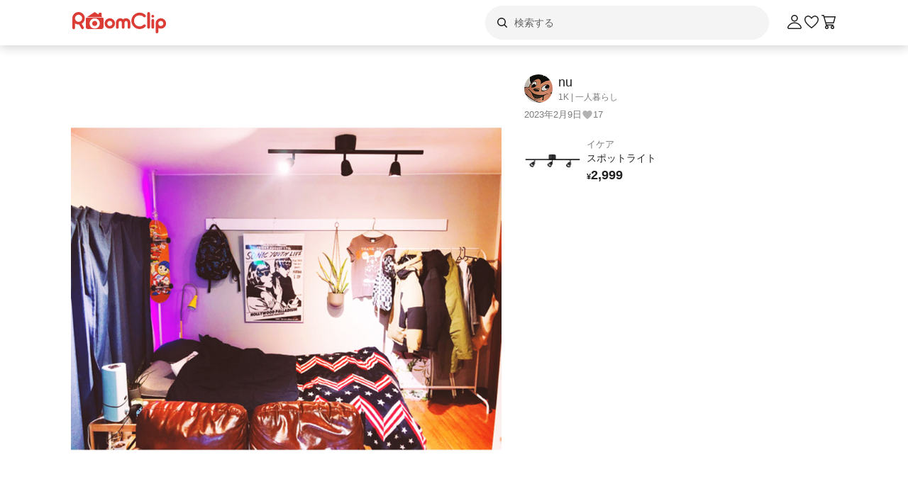

--- FILE ---
content_type: text/html; charset=utf-8
request_url: https://roomclip.jp/photo/a7hZ
body_size: 61413
content:
<!DOCTYPE html><html lang="ja"><head><meta charSet="utf-8"/><meta name="viewport" content="width=device-width, initial-scale=1, minimum-scale=1, maximum-scale=1, user-scalable=no"/><link rel="preload" as="image" href="https://web-assets.roomclip.jp/rc_next_web/production/_next/public/images/applink/RCAppIcon.png"/><link rel="preload" as="image" imageSrcSet="https://cdn.roomclip.jp/photo/1536/739b8f62ee4acfc943bfb431de1a7fe71e731f74.jpg" fetchPriority="high"/><link rel="preload" as="image" href="https://www.ikea.com/jp/ja/images/products/skurup-ceiling-track-3-spots-black__0760963_pe750983_s5.jpg" fetchPriority="auto"/><link rel="preload" as="image" href="https://cdn.roomclip.jp/user/64/ec4b5157da1a55050d4623d42a661c4b46d35a66.jpg"/><link rel="stylesheet" href="https://web-assets.roomclip.jp/rc_next_web/production/_next/static/css/eb0c52f5a2800fd7.css" data-precedence="next"/><link rel="stylesheet" href="https://web-assets.roomclip.jp/rc_next_web/production/_next/static/css/103dc3ec0ef9979e.css" data-precedence="next"/><link rel="stylesheet" href="https://web-assets.roomclip.jp/rc_next_web/production/_next/static/css/d4b967d88c87f64f.css" data-precedence="next"/><link rel="stylesheet" href="https://web-assets.roomclip.jp/rc_next_web/production/_next/static/css/574aeb4ca5dff16b.css" data-precedence="next"/><link rel="stylesheet" href="https://web-assets.roomclip.jp/rc_next_web/production/_next/static/css/ff50db3d79663186.css" data-precedence="next"/><link rel="stylesheet" href="https://web-assets.roomclip.jp/rc_next_web/production/_next/static/css/671bf7dfde4076a5.css" data-precedence="next"/><link rel="stylesheet" href="https://web-assets.roomclip.jp/rc_next_web/production/_next/static/css/c60a2d0e3b0575ed.css" data-precedence="next"/><link rel="stylesheet" href="https://web-assets.roomclip.jp/rc_next_web/production/_next/static/css/78d07dd74f87e139.css" data-precedence="next"/><link rel="stylesheet" href="https://web-assets.roomclip.jp/rc_next_web/production/_next/static/css/af8e6195f2b0d7b6.css" data-precedence="next"/><link rel="stylesheet" href="https://web-assets.roomclip.jp/rc_next_web/production/_next/static/css/8592f16dae0041db.css" data-precedence="next"/><link rel="stylesheet" href="https://web-assets.roomclip.jp/rc_next_web/production/_next/static/css/c93cb32831f956ba.css" data-precedence="next"/><link rel="stylesheet" href="https://web-assets.roomclip.jp/rc_next_web/production/_next/static/css/7de1078bbc886363.css" data-precedence="next"/><link rel="stylesheet" href="https://web-assets.roomclip.jp/rc_next_web/production/_next/static/css/6e1051fadd5938dc.css" data-precedence="next"/><link rel="stylesheet" href="https://web-assets.roomclip.jp/rc_next_web/production/_next/static/css/890610523e6cf16d.css" data-precedence="next"/><link rel="stylesheet" href="https://web-assets.roomclip.jp/rc_next_web/production/_next/static/css/59d34000b9d1af73.css" data-precedence="next"/><link rel="stylesheet" href="https://web-assets.roomclip.jp/rc_next_web/production/_next/static/css/1559133c3e8f4264.css" data-precedence="next"/><link rel="stylesheet" href="https://web-assets.roomclip.jp/rc_next_web/production/_next/static/css/f79e99109c974432.css" data-precedence="next"/><link rel="stylesheet" href="https://web-assets.roomclip.jp/rc_next_web/production/_next/static/css/f338851bedec7f12.css" data-precedence="next"/><link rel="stylesheet" href="https://web-assets.roomclip.jp/rc_next_web/production/_next/static/css/ccad112d05315e82.css" data-precedence="next"/><link rel="stylesheet" href="https://web-assets.roomclip.jp/rc_next_web/production/_next/static/css/53123177ac55e2ac.css" data-precedence="next"/><link rel="stylesheet" href="https://web-assets.roomclip.jp/rc_next_web/production/_next/static/css/ea53edfbef56a909.css" data-precedence="next"/><link rel="stylesheet" href="https://web-assets.roomclip.jp/rc_next_web/production/_next/static/css/58a1ebaa46501cbf.css" data-precedence="next"/><link rel="stylesheet" href="https://web-assets.roomclip.jp/rc_next_web/production/_next/static/css/c564a6852ef740cc.css" data-precedence="next"/><link rel="stylesheet" href="https://web-assets.roomclip.jp/rc_next_web/production/_next/static/css/1ed02ee6bea7bffb.css" data-precedence="next"/><link rel="stylesheet" href="https://web-assets.roomclip.jp/rc_next_web/production/_next/static/css/a71de5550d337a5c.css" data-precedence="next"/><link rel="stylesheet" href="https://web-assets.roomclip.jp/rc_next_web/production/_next/static/css/b69a5817bcf1f131.css" data-precedence="next"/><link rel="stylesheet" href="https://web-assets.roomclip.jp/rc_next_web/production/_next/static/css/d8f5467771adbfe3.css" data-precedence="next"/><link rel="stylesheet" href="https://web-assets.roomclip.jp/rc_next_web/production/_next/static/css/7dddf6ffe708e30a.css" data-precedence="next"/><link rel="stylesheet" href="https://web-assets.roomclip.jp/rc_next_web/production/_next/static/css/8cfe2473273be3e2.css" data-precedence="next"/><link rel="stylesheet" href="https://web-assets.roomclip.jp/rc_next_web/production/_next/static/css/752b77b1d3f1ff6b.css" data-precedence="next"/><link rel="stylesheet" href="https://web-assets.roomclip.jp/rc_next_web/production/_next/static/css/b4fce936e9457373.css" data-precedence="next"/><link rel="stylesheet" href="https://web-assets.roomclip.jp/rc_next_web/production/_next/static/css/65a1d3d323002c7a.css" data-precedence="next"/><link rel="stylesheet" href="https://web-assets.roomclip.jp/rc_next_web/production/_next/static/css/53abe1f6bf94e809.css" data-precedence="next"/><link rel="stylesheet" href="https://web-assets.roomclip.jp/rc_next_web/production/_next/static/css/3e42b16ffec82918.css" data-precedence="next"/><link rel="stylesheet" href="https://web-assets.roomclip.jp/rc_next_web/production/_next/static/css/4d1b9bd39d55a389.css" data-precedence="next"/><link rel="stylesheet" href="https://web-assets.roomclip.jp/rc_next_web/production/_next/static/css/57d784b1cb1fac04.css" data-precedence="next"/><link rel="stylesheet" href="https://web-assets.roomclip.jp/rc_next_web/production/_next/static/css/aafcec42492bb204.css" data-precedence="next"/><link rel="stylesheet" href="https://web-assets.roomclip.jp/rc_next_web/production/_next/static/css/acfc936ffb9d7338.css" data-precedence="next"/><link rel="stylesheet" href="https://web-assets.roomclip.jp/rc_next_web/production/_next/static/css/bd4a450e253207c3.css" data-precedence="next"/><link rel="stylesheet" href="https://web-assets.roomclip.jp/rc_next_web/production/_next/static/css/0bd88b8157b4098b.css" data-precedence="next"/><link rel="stylesheet" href="https://web-assets.roomclip.jp/rc_next_web/production/_next/static/css/c09765264c028322.css" data-precedence="next"/><link rel="stylesheet" href="https://web-assets.roomclip.jp/rc_next_web/production/_next/static/css/d20d81be212cb256.css" data-precedence="next"/><link rel="stylesheet" href="https://web-assets.roomclip.jp/rc_next_web/production/_next/static/css/a69c153e1f1d1461.css" data-precedence="next"/><link rel="stylesheet" href="https://web-assets.roomclip.jp/rc_next_web/production/_next/static/css/d5620c7b7059fdc4.css" data-precedence="next"/><link rel="stylesheet" href="https://web-assets.roomclip.jp/rc_next_web/production/_next/static/css/44c94c913c450458.css" data-precedence="next"/><link rel="stylesheet" href="https://web-assets.roomclip.jp/rc_next_web/production/_next/static/css/7a02966a352c66bc.css" data-precedence="next"/><link rel="stylesheet" href="https://web-assets.roomclip.jp/rc_next_web/production/_next/static/css/9dab9f07eeb5c467.css" data-precedence="next"/><link rel="stylesheet" href="https://web-assets.roomclip.jp/rc_next_web/production/_next/static/css/58d251b847e55958.css" data-precedence="next"/><link rel="stylesheet" href="https://web-assets.roomclip.jp/rc_next_web/production/_next/static/css/4bfa1eb78bc71ded.css" data-precedence="next"/><link rel="stylesheet" href="https://web-assets.roomclip.jp/rc_next_web/production/_next/static/css/d024d638d9f085dc.css" data-precedence="next"/><link rel="stylesheet" href="https://web-assets.roomclip.jp/rc_next_web/production/_next/static/css/4fa589bf8c30b489.css" data-precedence="next"/><link rel="stylesheet" href="https://web-assets.roomclip.jp/rc_next_web/production/_next/static/css/f33317f5111785e3.css" data-precedence="next"/><link rel="stylesheet" href="https://web-assets.roomclip.jp/rc_next_web/production/_next/static/css/88d05ed1eaa31ed7.css" data-precedence="next"/><link rel="stylesheet" href="https://web-assets.roomclip.jp/rc_next_web/production/_next/static/css/4006589dfca0b313.css" data-precedence="next"/><link rel="stylesheet" href="https://web-assets.roomclip.jp/rc_next_web/production/_next/static/css/8c7963b0c37f1bcb.css" data-precedence="next"/><link rel="stylesheet" href="https://web-assets.roomclip.jp/rc_next_web/production/_next/static/css/590bdc8c5194908e.css" data-precedence="next"/><link rel="stylesheet" href="https://web-assets.roomclip.jp/rc_next_web/production/_next/static/css/3054734471838411.css" data-precedence="next"/><link rel="stylesheet" href="https://web-assets.roomclip.jp/rc_next_web/production/_next/static/css/5a230494831a48ca.css" data-precedence="next"/><link rel="stylesheet" href="https://web-assets.roomclip.jp/rc_next_web/production/_next/static/css/442435feff89acd5.css" data-precedence="next"/><link rel="stylesheet" href="https://web-assets.roomclip.jp/rc_next_web/production/_next/static/css/91209ec5782cd547.css" data-precedence="next"/><link rel="stylesheet" href="https://web-assets.roomclip.jp/rc_next_web/production/_next/static/css/22e6b2ec9992725e.css" data-precedence="next"/><link rel="stylesheet" href="https://web-assets.roomclip.jp/rc_next_web/production/_next/static/css/bca4eedf33cb9236.css" data-precedence="next"/><link rel="stylesheet" href="https://web-assets.roomclip.jp/rc_next_web/production/_next/static/css/4ca24c6edf2c67b5.css" data-precedence="next"/><link rel="stylesheet" href="https://web-assets.roomclip.jp/rc_next_web/production/_next/static/css/d2ab3d8f07fe1972.css" data-precedence="next"/><link rel="stylesheet" href="https://web-assets.roomclip.jp/rc_next_web/production/_next/static/css/5c76e0b9f6453bcf.css" data-precedence="next"/><link rel="stylesheet" href="https://web-assets.roomclip.jp/rc_next_web/production/_next/static/css/09a2ffe3bcddb782.css" data-precedence="next"/><link rel="stylesheet" href="https://web-assets.roomclip.jp/rc_next_web/production/_next/static/css/e2ba583639688915.css" data-precedence="next"/><link rel="stylesheet" href="https://web-assets.roomclip.jp/rc_next_web/production/_next/static/css/9cfe24c2b7ef2a08.css" data-precedence="next"/><link rel="stylesheet" href="https://web-assets.roomclip.jp/rc_next_web/production/_next/static/css/803ad09f6bcaafab.css" data-precedence="next"/><link rel="stylesheet" href="https://web-assets.roomclip.jp/rc_next_web/production/_next/static/css/72171b75a6fe5d9b.css" data-precedence="next"/><link rel="stylesheet" href="https://web-assets.roomclip.jp/rc_next_web/production/_next/static/css/02d30ec7eca2428f.css" data-precedence="next"/><link rel="stylesheet" href="https://web-assets.roomclip.jp/rc_next_web/production/_next/static/css/b4c82446e8ff8c74.css" data-precedence="next"/><link rel="stylesheet" href="https://web-assets.roomclip.jp/rc_next_web/production/_next/static/css/1ec2575a1597a634.css" data-precedence="next"/><link rel="stylesheet" href="https://web-assets.roomclip.jp/rc_next_web/production/_next/static/css/7776b5f36d406d4a.css" data-precedence="next"/><link rel="stylesheet" href="https://web-assets.roomclip.jp/rc_next_web/production/_next/static/css/4fa0f09681b999fe.css" data-precedence="next"/><link rel="stylesheet" href="https://web-assets.roomclip.jp/rc_next_web/production/_next/static/css/a71529c72c4a8802.css" data-precedence="next"/><link rel="stylesheet" href="https://web-assets.roomclip.jp/rc_next_web/production/_next/static/css/664afff967287aea.css" data-precedence="next"/><link rel="preload" as="script" fetchPriority="low" href="https://web-assets.roomclip.jp/rc_next_web/production/_next/static/chunks/webpack-31c5997189acc050.js"/><script src="https://web-assets.roomclip.jp/rc_next_web/production/_next/static/chunks/4bd1b696-af27909e1ae90172.js" async=""></script><script src="https://web-assets.roomclip.jp/rc_next_web/production/_next/static/chunks/9500-cb3b7f83ea457a6b.js" async=""></script><script src="https://web-assets.roomclip.jp/rc_next_web/production/_next/static/chunks/main-app-8bd4a82fad699fc3.js" async=""></script><script src="https://web-assets.roomclip.jp/rc_next_web/production/_next/static/chunks/4899-ae550264009eb59a.js" async=""></script><script src="https://web-assets.roomclip.jp/rc_next_web/production/_next/static/chunks/8340-9b4ce6e8200ee79d.js" async=""></script><script src="https://web-assets.roomclip.jp/rc_next_web/production/_next/static/chunks/4082-b49ebc1ad1089ddf.js" async=""></script><script src="https://web-assets.roomclip.jp/rc_next_web/production/_next/static/chunks/9318-3525f7af178c3206.js" async=""></script><script src="https://web-assets.roomclip.jp/rc_next_web/production/_next/static/chunks/8143-935aa17d1965e48f.js" async=""></script><script src="https://web-assets.roomclip.jp/rc_next_web/production/_next/static/chunks/9936-093a660c5de7be10.js" async=""></script><script src="https://web-assets.roomclip.jp/rc_next_web/production/_next/static/chunks/9182-e87f3f38062b1260.js" async=""></script><script src="https://web-assets.roomclip.jp/rc_next_web/production/_next/static/chunks/app/global-error-ae9cdd265f8f29d9.js" async=""></script><script src="https://web-assets.roomclip.jp/rc_next_web/production/_next/static/chunks/a193c3dc-d11b7aeeca58d920.js" async=""></script><script src="https://web-assets.roomclip.jp/rc_next_web/production/_next/static/chunks/9904-069141bcfb19fb79.js" async=""></script><script src="https://web-assets.roomclip.jp/rc_next_web/production/_next/static/chunks/1749-c8325b200cd8681b.js" async=""></script><script src="https://web-assets.roomclip.jp/rc_next_web/production/_next/static/chunks/6271-f63cb57fda76e9b6.js" async=""></script><script src="https://web-assets.roomclip.jp/rc_next_web/production/_next/static/chunks/app/layout-b6ebb3672175c124.js" async=""></script><script src="https://web-assets.roomclip.jp/rc_next_web/production/_next/static/chunks/5272-2303a848bdbd90dd.js" async=""></script><script src="https://web-assets.roomclip.jp/rc_next_web/production/_next/static/chunks/8072-03e24fb9620cb5b1.js" async=""></script><script src="https://web-assets.roomclip.jp/rc_next_web/production/_next/static/chunks/3956-f7f32b681633aa55.js" async=""></script><script src="https://web-assets.roomclip.jp/rc_next_web/production/_next/static/chunks/1313-2f58dffd938f5241.js" async=""></script><script src="https://web-assets.roomclip.jp/rc_next_web/production/_next/static/chunks/7505-4c5dca561fe051ab.js" async=""></script><script src="https://web-assets.roomclip.jp/rc_next_web/production/_next/static/chunks/3266-b4aab84ccd3c58de.js" async=""></script><script src="https://web-assets.roomclip.jp/rc_next_web/production/_next/static/chunks/7411-57491f72176540af.js" async=""></script><script src="https://web-assets.roomclip.jp/rc_next_web/production/_next/static/chunks/9942-e40b27d8d87cedc7.js" async=""></script><script src="https://web-assets.roomclip.jp/rc_next_web/production/_next/static/chunks/1276-164843c5c74515be.js" async=""></script><script src="https://web-assets.roomclip.jp/rc_next_web/production/_next/static/chunks/app/photo/%5Bid%5D/page-c01670a3592e2b0f.js" async=""></script><script src="https://web-assets.roomclip.jp/rc_next_web/production/_next/static/chunks/app/error-9b6e8a238434bc2d.js" async=""></script><script src="https://web-assets.roomclip.jp/rc_next_web/production/_next/static/chunks/app/not-found-7ca6c0ef290f6380.js" async=""></script><link rel="preload" href="https://www.googletagmanager.com/gtag/js?id=G-0SWN1MPXTM" as="script"/><link rel="preload" href="https://www.googletagmanager.com/gtm.js?id=GTM-PKJTV3W" as="script"/><link rel="preload" href="https://www.google.com/recaptcha/api.js?render=6LeU_K4ZAAAAAC2or0aPsz8hbxF9VysB6Bm7iU5l&amp;hl=ja" as="script"/><link rel="preload" href="https://securepubads.g.doubleclick.net/tag/js/gpt.js" as="script" crossorigin=""/><meta name="next-size-adjust" content=""/><title>コートハンガー/賃貸でも諦めない！/無印良品 壁に付けられる家具/9畳1K/観葉植物...などのインテリア実例 - 2023-02-09 19:25:23 ｜ RoomClip（ルームクリップ）</title><meta name="description" content="1K・一人暮らし・nuのインテリア実例。"/><meta name="keywords" content="roomclip,部屋,インテリア"/><meta name="robots" content="index"/><meta name="fb:app_id" content="362011867144945"/><link rel="canonical" href="https://roomclip.jp/photo/a7hZ"/><meta property="og:title" content="コートハンガー/賃貸でも諦めない！/無印良品 壁に付けられる家具/9畳1K/観葉植物...などのインテリア実例 - 2023-02-09 19:25:23 ｜ RoomClip（ルームクリップ）"/><meta property="og:description" content="1K・一人暮らし・nuのインテリア実例。"/><meta property="og:url" content="https://roomclip.jp/photo/a7hZ"/><meta property="og:site_name" content="RoomClip（ルームクリップ）"/><meta property="og:locale" content="ja_JP"/><meta property="og:image" content="https://cdn.roomclip.jp/photo/640/739b8f62ee4acfc943bfb431de1a7fe71e731f74.jpg"/><meta property="og:type" content="website"/><meta name="twitter:card" content="summary_large_image"/><meta name="twitter:site" content="@RoomClipJP"/><meta name="twitter:title" content="コートハンガー/賃貸でも諦めない！/無印良品 壁に付けられる家具/9畳1K/観葉植物...などのインテリア実例 - 2023-02-09 19:25:23 ｜ RoomClip（ルームクリップ）"/><meta name="twitter:description" content="1K・一人暮らし・nuのインテリア実例。"/><meta name="twitter:image" content="https://cdn.roomclip.jp/photo/640/739b8f62ee4acfc943bfb431de1a7fe71e731f74.jpg"/><link rel="icon" href="/favicon.ico" type="image/x-icon" sizes="16x16"/><script>document.querySelectorAll('body link[rel="icon"], body link[rel="apple-touch-icon"]').forEach(el => document.head.appendChild(el))</script><meta name="sentry-trace" content="d11735fe00f9e5959b290a957925ddc5-e2513a097cb3ae79-0"/><meta name="baggage" content="sentry-environment=production,sentry-public_key=881aff03fd784bbc2b8bb7bb0825d810,sentry-trace_id=d11735fe00f9e5959b290a957925ddc5,sentry-org_id=89629,sentry-sampled=false,sentry-sample_rand=0.5818750220230743,sentry-sample_rate=0.01"/><script src="https://web-assets.roomclip.jp/rc_next_web/production/_next/static/chunks/polyfills-42372ed130431b0a.js" noModule=""></script></head><body><div hidden=""><!--$--><!--/$--></div><style>#nprogress{pointer-events:none}#nprogress .bar{background:#dc3c36;position:fixed;z-index:1600;top: 0;left:0;width:100%;height:2px}#nprogress .peg{display:block;position:absolute;right:0;width:100px;height:100%;box-shadow:0 0 10px #dc3c36,0 0 5px #dc3c36;opacity:1;-webkit-transform:rotate(3deg) translate(0px,-4px);-ms-transform:rotate(3deg) translate(0px,-4px);transform:rotate(3deg) translate(0px,-4px)}#nprogress .spinner{display:block;position:fixed;z-index:1600;top: 15px;right:15px}#nprogress .spinner-icon{width:18px;height:18px;box-sizing:border-box;border:2px solid transparent;border-top-color:#dc3c36;border-left-color:#dc3c36;border-radius:50%;-webkit-animation:nprogress-spinner 400ms linear infinite;animation:nprogress-spinner 400ms linear infinite}.nprogress-custom-parent{overflow:hidden;position:relative}.nprogress-custom-parent #nprogress .bar,.nprogress-custom-parent #nprogress .spinner{position:absolute}@-webkit-keyframes nprogress-spinner{0%{-webkit-transform:rotate(0deg)}100%{-webkit-transform:rotate(360deg)}}@keyframes nprogress-spinner{0%{transform:rotate(0deg)}100%{transform:rotate(360deg)}}</style><header class="l3git70"><div class="_1abdy6o1"><div><div class="_1035dgu0"><div class="_1035dgu2"><a href="/" class="_1035dgu1"><span class="_1hhcfdu0 _16c7rcu0 _16c7rcu1" style="width:136px;height:32px"><svg xmlns="http://www.w3.org/2000/svg" xml:space="preserve" viewBox="0 0 136 32"><path d="M43.3 8.3V4.1c0-.5-.4-1-1-1h-2.2c-.5 0-1 .4-1 1v1.5l-4.7-3.1c-.6-.4-1.3-.4-1.8 0L22.3 9.3h22.3zm1.4 1.8H22.3c-.8 0-1.4.6-1.4 1.4v11.4c0 1.8 1.4 3.2 3.2 3.2h18.7c1.8 0 3.2-1.4 3.2-3.2V11.5c.1-.8-.6-1.4-1.3-1.4M33.5 25.3c-4 0-7.2-3.2-7.2-7.2s3.2-7.2 7.2-7.2 7.2 3.2 7.2 7.2-3.2 7.2-7.2 7.2m-14-14.5C19.5 6 15.6 2 10.7 2 5.9 2 2 5.9 2 10.8v13.5c0 1 .8 1.9 1.9 1.9 1 0 1.9-.8 1.9-1.9V18c1.4 1 3.2 1.6 5 1.6h.7l3.3 5.7c.3.6 1 .9 1.6.9q.45 0 .9-.3c.9-.5 1.2-1.7.7-2.6l-2.8-4.9c2.6-1.5 4.3-4.4 4.3-7.6m-8.7 5c-2.8 0-5-2.3-5-5s2.3-5 5-5 5 2.3 5 5-2.3 5-5 5m22.7-1.3c-2 0-3.6 1.6-3.6 3.6s1.6 3.6 3.6 3.6 3.6-1.6 3.6-3.6-1.6-3.6-3.6-3.6m93.2-3.7c-4 0-7.3 3.3-7.3 7.3v12c0 1 .8 1.9 1.9 1.9 1 0 1.9-.8 1.9-1.9v-5.6q1.65.9 3.6.9c4 0 7.3-3.3 7.3-7.3-.1-4-3.4-7.3-7.4-7.3m0 10.9c-2 0-3.6-1.6-3.6-3.6s1.6-3.6 3.6-3.6 3.6 1.6 3.6 3.6-1.6 3.6-3.6 3.6m-11.3-9.9c-1 0-1.9.8-1.9 1.9v9.8c0 1 .8 1.9 1.9 1.9 1 0 1.9-.8 1.9-1.9v-9.8c0-1-.9-1.9-1.9-1.9M109.5 2c-1 0-1.9.8-1.9 1.9v19.7c0 1 .8 1.9 1.9 1.9 1 0 1.9-.8 1.9-1.9V3.9c0-1.1-.8-1.9-1.9-1.9m5.9 4c-1 0-1.9.8-1.9 1.9s.8 1.9 1.9 1.9 1.9-.8 1.9-1.9-.9-1.9-1.9-1.9m-18.6.6c2.1 0 4.1.8 5.6 2.3.7.7 1.9.7 2.7 0 .7-.7.7-1.9 0-2.7-4.5-4.5-11.9-4.5-16.5 0-2.2 2.2-3.4 5.1-3.4 8.2s1.2 6 3.4 8.2c2.3 2.3 5.3 3.4 8.2 3.4s6-1.1 8.2-3.4c.7-.7.7-1.9 0-2.7-.7-.7-1.9-.7-2.7 0-3.1 3.1-8.1 3.1-11.1 0-1.5-1.5-2.3-3.5-2.3-5.6s.8-4.1 2.3-5.6c1.5-1.3 3.5-2.1 5.6-2.1m-42 4.2c-4 0-7.3 3.3-7.3 7.3s3.3 7.3 7.3 7.3 7.3-3.3 7.3-7.3-3.3-7.3-7.3-7.3m0 10.9c-2 0-3.6-1.6-3.6-3.6s1.6-3.6 3.6-3.6 3.6 1.6 3.6 3.6c-.1 2-1.7 3.6-3.6 3.6m22.9-10.9c-1.6 0-3 .6-4.1 1.6-1.1-1-2.5-1.6-4.1-1.6-3.3 0-6 2.7-6 6v6.8c0 1 .8 1.9 1.9 1.9 1 0 1.9-.8 1.9-1.9v-6.8c0-1.2 1-2.2 2.2-2.2s2.2 1 2.2 2.2v6.8c0 1 .8 1.9 1.9 1.9 1 0 1.9-.8 1.9-1.9v-6.8c0-1.2 1-2.2 2.2-2.2s2.2 1 2.2 2.2v6.8c0 1 .8 1.9 1.9 1.9 1 0 1.9-.8 1.9-1.9v-6.8c0-3.3-2.7-6-6-6" class="Logo_RClogo_base00_svg__st1"></path></svg></span></a><div class="_1hkx6rh0"><div class="_1hkx6rh2"><div><div class="_11t4cop0 _11t4cop1"><span class="_11t4copa _11t4cop8 _16c7rcu0 _16c7rcu1" style="width:24px;height:24px"><svg xmlns="http://www.w3.org/2000/svg" viewBox="0 0 24 24"><path d="m18.78 17.72-3.04-3.04A5.98 5.98 0 0 0 17 11c0-3.31-2.69-6-6-6s-6 2.69-6 6 2.69 6 6 6c1.39 0 2.66-.47 3.68-1.26l3.04 3.04c.15.15.34.22.53.22s.38-.07.53-.22c.29-.29.29-.77 0-1.06M6.5 11c0-2.48 2.02-4.5 4.5-4.5s4.5 2.02 4.5 4.5-2.02 4.5-4.5 4.5-4.5-2.02-4.5-4.5"></path></svg></span><input placeholder="検索する" class="_11t4cop5 _11t4cop4 _11t4copi _11t4cop7 _11t4cop6 _11t4cop2" type="text" value=""/></div></div></div></div></div><div class="_1035dgu3"><a href="/account/login" class="c78hwx7"><span class="dtko951 _16c7rcu0 " style="width:24px;height:24px"><svg xmlns="http://www.w3.org/2000/svg" viewBox="0 0 24 24" class=""><path fill="#222" d="M21.93 19.44c-1.08-3.98-5.35-6.97-9.93-6.97s-8.85 3-9.93 6.97c-.16.6-.04 1.23.35 1.74.4.52 1.01.82 1.66.82h15.84c.66 0 1.27-.3 1.66-.82.38-.5.51-1.13.35-1.74m-1.54.83c-.11.15-.28.23-.47.23H4.08c-.19 0-.36-.08-.47-.23a.46.46 0 0 1-.09-.43C4.29 17 7.53 13.97 12 13.97s7.71 3.02 8.48 5.87c.05.2-.03.36-.09.43M12 11.5c2.62 0 4.75-2.13 4.75-4.75S14.62 2 12 2 7.25 4.13 7.25 6.75 9.38 11.5 12 11.5m0-8c1.79 0 3.25 1.46 3.25 3.25S13.79 10 12 10 8.75 8.54 8.75 6.75 10.21 3.5 12 3.5"></path></svg></span></a><a href="/shopping/wishlists" class="_1035dgu4"><span class="dtko951 _16c7rcu0 " style="width:24px;height:24px"><svg xmlns="http://www.w3.org/2000/svg" viewBox="0 0 24 24" class=""><path fill="#222" d="M12 21c-.15 0-.3-.05-.44-.14-.38-.27-9.43-6.78-9.55-11.82 0-.07-.23-2.81 1.52-4.47 1.73-1.64 4.11-2.03 6.07-.98.04.02.6.37.74.48.5.37 1.13.88 1.66 1.49.53-.6 1.17-1.12 1.68-1.5.12-.09.68-.44.68-.44 2-1.07 4.38-.69 6.11.96C22.22 6.24 22 8.99 21.99 9.1c-.12 4.99-9.17 11.5-9.55 11.77-.13.09-.28.14-.44.14ZM7.28 4.49c-.94 0-1.91.4-2.71 1.16-1.21 1.15-1.06 3.28-1.06 3.3.09 3.42 5.8 8.36 8.49 10.37 2.7-2.01 8.41-6.95 8.49-10.32 0-.07.17-2.19-1.05-3.35-1.27-1.21-2.92-1.49-4.32-.75 0 0-.41.25-.53.34-.91.67-1.6 1.35-1.94 1.94-.27.46-1.03.46-1.29 0-.34-.59-1.02-1.27-1.92-1.92-.14-.1-.58-.37-.58-.37-.5-.27-1.03-.4-1.57-.4Z"></path></svg></span></a><a href="/shopping/carts" class="_1035dgu4"><span class="dtko951 dtko950 _16c7rcu0 " style="width:24px;height:24px"><svg xmlns="http://www.w3.org/2000/svg" viewBox="0 0 24 24" class=""><path fill="#222" d="m19.77 13.44 2.21-8.5c.06-.22 0-.46-.13-.65S21.49 4 21.26 4H6.15l-.41-1.46A.75.75 0 0 0 5.02 2H2.76c-.41 0-.75.34-.75.75s.34.75.75.75h1.7l3.68 12.96c.09.32.39.54.72.54h.65a2.5 2.5 0 0 0 0 5 2.5 2.5 0 0 0 0-5h8a2.5 2.5 0 0 0 0 5 2.5 2.5 0 0 0 0-5h.75c.41 0 .75-.34.75-.75s-.34-.75-.75-.75H9.43L9 14h10.05c.34 0 .64-.23.73-.56ZM18.5 19.5c0 .55-.45 1-1 1s-1-.45-1-1 .45-1 1-1 1 .45 1 1m-8 0c0 .55-.45 1-1 1s-1-.45-1-1 .45-1 1-1 1 .45 1 1m-1.94-7-1.99-7h13.71l-1.82 7z"></path></svg></span></a></div></div></div></div><div class="_1abdy6o0"><div class="l3n7j70"><div class="l3n7j71"><img class="l3n7j73" src="https://web-assets.roomclip.jp/rc_next_web/production/_next/public/images/applink/RCAppIcon.png" alt="RoomClipアプリのアイコン"/><div class="l3n7j75 l3n7j74"><span class="_1cwoxud1 l3n7j76" style="--_1cwoxud0:1">600万の実例から商品や部屋を探せる</span><span class="_1cwoxud1 l3n7j77" style="--_1cwoxud0:1">Google Play (無料)</span></div><a class="l3n7j78" href="/redirect/applink?&amp;place=HEADER" data-place="HEADER"><span class="l3n7j79">アプリで開く</span></a></div></div><div class="_7ogvea0"><div class="_7ogvea2"><div class="_7ogvea3"><span class="dtko951 _16c7rcu0 " style="width:24px;height:24px"><svg xmlns="http://www.w3.org/2000/svg" viewBox="0 0 24 24"><path fill="#222" d="M3 6h18c.55 0 1-.45 1-1s-.45-1-1-1H3c-.55 0-1 .45-1 1s.45 1 1 1m18 5H3c-.55 0-1 .45-1 1s.45 1 1 1h18c.55 0 1-.45 1-1s-.45-1-1-1m0 7H3c-.55 0-1 .45-1 1s.45 1 1 1h18c.55 0 1-.45 1-1s-.45-1-1-1"></path></svg></span></div></div><a href="/"><div class="_7ogvea1"><span class="_1hhcfdu0 _16c7rcu0 _16c7rcu1" style="width:102px;height:24px"><svg xmlns="http://www.w3.org/2000/svg" xml:space="preserve" viewBox="0 0 136 32"><path d="M43.3 8.3V4.1c0-.5-.4-1-1-1h-2.2c-.5 0-1 .4-1 1v1.5l-4.7-3.1c-.6-.4-1.3-.4-1.8 0L22.3 9.3h22.3zm1.4 1.8H22.3c-.8 0-1.4.6-1.4 1.4v11.4c0 1.8 1.4 3.2 3.2 3.2h18.7c1.8 0 3.2-1.4 3.2-3.2V11.5c.1-.8-.6-1.4-1.3-1.4M33.5 25.3c-4 0-7.2-3.2-7.2-7.2s3.2-7.2 7.2-7.2 7.2 3.2 7.2 7.2-3.2 7.2-7.2 7.2m-14-14.5C19.5 6 15.6 2 10.7 2 5.9 2 2 5.9 2 10.8v13.5c0 1 .8 1.9 1.9 1.9 1 0 1.9-.8 1.9-1.9V18c1.4 1 3.2 1.6 5 1.6h.7l3.3 5.7c.3.6 1 .9 1.6.9q.45 0 .9-.3c.9-.5 1.2-1.7.7-2.6l-2.8-4.9c2.6-1.5 4.3-4.4 4.3-7.6m-8.7 5c-2.8 0-5-2.3-5-5s2.3-5 5-5 5 2.3 5 5-2.3 5-5 5m22.7-1.3c-2 0-3.6 1.6-3.6 3.6s1.6 3.6 3.6 3.6 3.6-1.6 3.6-3.6-1.6-3.6-3.6-3.6m93.2-3.7c-4 0-7.3 3.3-7.3 7.3v12c0 1 .8 1.9 1.9 1.9 1 0 1.9-.8 1.9-1.9v-5.6q1.65.9 3.6.9c4 0 7.3-3.3 7.3-7.3-.1-4-3.4-7.3-7.4-7.3m0 10.9c-2 0-3.6-1.6-3.6-3.6s1.6-3.6 3.6-3.6 3.6 1.6 3.6 3.6-1.6 3.6-3.6 3.6m-11.3-9.9c-1 0-1.9.8-1.9 1.9v9.8c0 1 .8 1.9 1.9 1.9 1 0 1.9-.8 1.9-1.9v-9.8c0-1-.9-1.9-1.9-1.9M109.5 2c-1 0-1.9.8-1.9 1.9v19.7c0 1 .8 1.9 1.9 1.9 1 0 1.9-.8 1.9-1.9V3.9c0-1.1-.8-1.9-1.9-1.9m5.9 4c-1 0-1.9.8-1.9 1.9s.8 1.9 1.9 1.9 1.9-.8 1.9-1.9-.9-1.9-1.9-1.9m-18.6.6c2.1 0 4.1.8 5.6 2.3.7.7 1.9.7 2.7 0 .7-.7.7-1.9 0-2.7-4.5-4.5-11.9-4.5-16.5 0-2.2 2.2-3.4 5.1-3.4 8.2s1.2 6 3.4 8.2c2.3 2.3 5.3 3.4 8.2 3.4s6-1.1 8.2-3.4c.7-.7.7-1.9 0-2.7-.7-.7-1.9-.7-2.7 0-3.1 3.1-8.1 3.1-11.1 0-1.5-1.5-2.3-3.5-2.3-5.6s.8-4.1 2.3-5.6c1.5-1.3 3.5-2.1 5.6-2.1m-42 4.2c-4 0-7.3 3.3-7.3 7.3s3.3 7.3 7.3 7.3 7.3-3.3 7.3-7.3-3.3-7.3-7.3-7.3m0 10.9c-2 0-3.6-1.6-3.6-3.6s1.6-3.6 3.6-3.6 3.6 1.6 3.6 3.6c-.1 2-1.7 3.6-3.6 3.6m22.9-10.9c-1.6 0-3 .6-4.1 1.6-1.1-1-2.5-1.6-4.1-1.6-3.3 0-6 2.7-6 6v6.8c0 1 .8 1.9 1.9 1.9 1 0 1.9-.8 1.9-1.9v-6.8c0-1.2 1-2.2 2.2-2.2s2.2 1 2.2 2.2v6.8c0 1 .8 1.9 1.9 1.9 1 0 1.9-.8 1.9-1.9v-6.8c0-1.2 1-2.2 2.2-2.2s2.2 1 2.2 2.2v6.8c0 1 .8 1.9 1.9 1.9 1 0 1.9-.8 1.9-1.9v-6.8c0-3.3-2.7-6-6-6" class="Logo_RClogo_base00_svg__st1"></path></svg></span></div></a><div class="_7ogvea4"><div><span class="dtko951 _16c7rcu0 " style="width:24px;height:24px"><svg xmlns="http://www.w3.org/2000/svg" viewBox="0 0 24 24" class=""><g data-name="\u30EC\u30A4\u30E4\u30FC 2"><path d="M21.78 20.72 17 16a8.51 8.51 0 1 0-1 1l4.77 4.76a.75.75 0 0 0 1.06 0 .75.75 0 0 0-.05-1.04M10.5 17.5a7 7 0 1 1 7-7 7 7 0 0 1-7 7" data-name="\u30EC\u30A4\u30E4\u30FC 1"></path></g></svg></span></div><a href="/shopping/carts"><span class="dtko951 dtko950 _16c7rcu0 " style="width:24px;height:24px"><svg xmlns="http://www.w3.org/2000/svg" viewBox="0 0 24 24" class=""><path fill="#222" d="m19.77 13.44 2.21-8.5c.06-.22 0-.46-.13-.65S21.49 4 21.26 4H6.15l-.41-1.46A.75.75 0 0 0 5.02 2H2.76c-.41 0-.75.34-.75.75s.34.75.75.75h1.7l3.68 12.96c.09.32.39.54.72.54h.65a2.5 2.5 0 0 0 0 5 2.5 2.5 0 0 0 0-5h8a2.5 2.5 0 0 0 0 5 2.5 2.5 0 0 0 0-5h.75c.41 0 .75-.34.75-.75s-.34-.75-.75-.75H9.43L9 14h10.05c.34 0 .64-.23.73-.56ZM18.5 19.5c0 .55-.45 1-1 1s-1-.45-1-1 .45-1 1-1 1 .45 1 1m-8 0c0 .55-.45 1-1 1s-1-.45-1-1 .45-1 1-1 1 .45 1 1m-1.94-7-1.99-7h13.71l-1.82 7z"></path></svg></span></a></div></div></div></header><div class="_1b30g5e0"><script type="application/ld+json">[{"@context":"https://schema.org","@type":"BreadcrumbList","itemListElement":[{"@type":"ListItem","position":1,"name":"RoomClip","item":"https://roomclip.jp/"},{"@type":"ListItem","position":2,"name":"ハンガー","item":"https://roomclip.jp/tag/1802"},{"@type":"ListItem","position":3,"name":"コートハンガー","item":"https://roomclip.jp/tag/5581"},{"@type":"ListItem","position":4,"name":"ベッド周り × コートハンガー","item":"https://roomclip.jp/tag/4x5581"}]},{"@context":"https://schema.org","@type":"BreadcrumbList","itemListElement":[{"@type":"ListItem","position":1,"name":"RoomClip","item":"https://roomclip.jp/"},{"@type":"ListItem","position":2,"name":"賃貸","item":"https://roomclip.jp/tag/2505"},{"@type":"ListItem","position":3,"name":"賃貸でも諦めない！","item":"https://roomclip.jp/tag/73183"},{"@type":"ListItem","position":4,"name":"ベッド周り × 賃貸でも諦めない！","item":"https://roomclip.jp/tag/4x73183"}]},{"@context":"https://schema.org","@type":"BreadcrumbList","itemListElement":[{"@type":"ListItem","position":1,"name":"RoomClip","item":"https://roomclip.jp/"},{"@type":"ListItem","position":2,"name":"収納棚","item":"https://roomclip.jp/tag/7645"},{"@type":"ListItem","position":3,"name":"無印良品 壁に付けられる家具","item":"https://roomclip.jp/tag/72269"},{"@type":"ListItem","position":4,"name":"ベッド周り × 無印良品 壁に付けられる家具","item":"https://roomclip.jp/tag/4x72269"}]}]</script><div class="_4t58960"><div><div class="_1abdy6o0"><div class="_1t1dcgw0"><div class="_1t1dcgw4"><div class="fjgz4f0"><div class="fjgz4f1"><div class="fjgz4f2"><div class="fjgz4f3"><div class="fjgz4f4"><div class="fjgz4f5"><img loading="eager" fetchPriority="high" src="https://cdn.roomclip.jp/photo/640/739b8f62ee4acfc943bfb431de1a7fe71e731f74.jpg" srcSet="https://cdn.roomclip.jp/photo/1536/739b8f62ee4acfc943bfb431de1a7fe71e731f74.jpg" alt="nuさんの部屋" width="704" height="704" class="fjgz4f6"/><div class="fjgz4f8"></div></div></div></div></div></div></div></div><div class="ofqwag0"><div class="ofqwag1"><div class="ofqwag2"><div class="_1dq5f2j5 _1dq5f2j4 ofqwag3 semi-modal-exclude-click-outside _1dq5f2j3"><div class="_1dq5f2j6"><div style="--_122sxc20:80px" class="_122sxc22"><img src="https://www.ikea.com/jp/ja/images/products/skurup-ceiling-track-3-spots-black__0760963_pe750983_s5.jpg" alt="SKURUP スクルプ シーリングトラック スポットライト3個" width="80" height="80" loading="eager" fetchPriority="auto" class="_122sxc23"/></div></div></div></div></div></div><div class="ofqwag5"><div class="_2tzqrf0"><div class="_1abdy6o1"><a href="/myroom/858524" class="_1dq0zzo2 _1dq0zzo3"><div class="qnawz12"><div class="qnawz14" style="--qnawz10:40px;--qnawz11:40px"><img src="https://cdn.roomclip.jp/user/64/ec4b5157da1a55050d4623d42a661c4b46d35a66.jpg" alt="nu" width="40" height="40" class="qnawz17"/></div></div><div class="_1dq0zzo4"><div class="_1dq0zzo6 _1dq0zzo1"><span class="_1cwoxud1 _1dq0zzob _1dq0zzoa" style="--_1cwoxud0:1">nu</span><div class="_1dq0zzoj _1dq0zzoi _1dq0zzo8"><span>1K<span> | </span></span><span>一人暮らし</span></div></div></div></a></div><div class="_2tzqrf2"><div class="_2tzqrf4 _2tzqrf3"><span>2023年2月9日</span><span class="_2tzqrf5"><span class="_2tzqrf6 _16c7rcu0 _16c7rcu1" style="width:16px;height:16px"><svg xmlns="http://www.w3.org/2000/svg" viewBox="0 0 24 24"><path fill="#222" d="M20.47 4.57c-1.73-1.65-4.11-2.03-6.11-.96 0 0-.56.35-.68.44-.51.38-1.15.9-1.68 1.5-.53-.6-1.16-1.12-1.66-1.49-.14-.11-.7-.46-.74-.48-1.96-1.05-4.34-.66-6.07.98C1.78 6.22 2 8.97 2.01 9.03c.12 5.04 9.17 11.55 9.55 11.82.13.09.28.14.44.14s.3-.05.44-.14c.38-.27 9.43-6.78 9.55-11.77 0-.12.23-2.86-1.52-4.52Z"></path></svg></span>17</span></div><div class="_1abdy6o0"><a href="/myroom/858524" class="_1dq0zzo2 _1dq0zzo0 _1dq0zzo3"><div class="qnawz12"><div class="qnawz14" style="--qnawz10:24px;--qnawz11:24px"><img src="https://cdn.roomclip.jp/user/64/ec4b5157da1a55050d4623d42a661c4b46d35a66.jpg" alt="nu" width="24" height="24" class="qnawz17"/></div></div><div class="_1dq0zzo4"><div class="_1dq0zzo6 _1dq0zzo0"><span class="_1cwoxud1 _1dq0zzob _1dq0zzoa _1dq0zzoc" style="--_1cwoxud0:1">nu</span><div class="_1dq0zzoj _1dq0zzoi _1dq0zzok _1dq0zzo8"><span>1K<span> | </span></span><span>一人暮らし</span></div></div></div></a></div></div><div class="_1abdy6o0"><div class="dkxdrx0"><a href="/redirect/applink?&amp;place=PHOTO_SAVE" class="dkxdrx2"><div class="ck7ok23 ck7ok22 ck7ok25 ck7ok26 ck7ok27 ck7ok24 ck7ok21"><div class="ck7ok2d"><span class=" _16c7rcu0 _16c7rcu1" style="width:24px;height:24px"><svg xmlns="http://www.w3.org/2000/svg" data-name="\u30EC\u30A4\u30E4\u30FC_1" viewBox="0 0 24 24"><path d="m7 18 5-2.2 5 2.2V5H7zm-2 3V5c0-.6.2-1 .6-1.4S6.5 3 7 3h10c.5 0 1 .2 1.4.6s.6.9.6 1.4v16l-7-3z"></path></svg></span></div><div class="ck7ok2e"><span class="ck7ok2g ck7ok2f">アプリであとで見る</span></div></div></a></div></div></div></div></div></div><div class="_1abdy6o1"><div class="_1t1dcgw0"><div class="_1t1dcgw2"><div><div class="_1t1dcgw4"><div class="fjgz4f0"><div class="fjgz4f1"><div class="fjgz4f2"><div class="fjgz4f3"><div class="fjgz4f4"><div class="fjgz4f5"><img loading="eager" fetchPriority="high" src="https://cdn.roomclip.jp/photo/640/739b8f62ee4acfc943bfb431de1a7fe71e731f74.jpg" srcSet="https://cdn.roomclip.jp/photo/1536/739b8f62ee4acfc943bfb431de1a7fe71e731f74.jpg" alt="nuさんの部屋" width="704" height="704" class="fjgz4f6"/><div class="fjgz4f8"></div></div></div></div></div></div></div></div></div></div><div class="_1t1dcgw3"><div class="_1m9xalt0"><div class="_2tzqrf0"><div class="_1abdy6o1"><a href="/myroom/858524" class="_1dq0zzo2 _1dq0zzo3"><div class="qnawz12"><div class="qnawz14" style="--qnawz10:40px;--qnawz11:40px"><img src="https://cdn.roomclip.jp/user/64/ec4b5157da1a55050d4623d42a661c4b46d35a66.jpg" alt="nu" width="40" height="40" class="qnawz17"/></div></div><div class="_1dq0zzo4"><div class="_1dq0zzo6 _1dq0zzo1"><span class="_1cwoxud1 _1dq0zzob _1dq0zzoa" style="--_1cwoxud0:1">nu</span><div class="_1dq0zzoj _1dq0zzoi _1dq0zzo8"><span>1K<span> | </span></span><span>一人暮らし</span></div></div></div></a></div><div class="_2tzqrf2"><div class="_2tzqrf4 _2tzqrf3"><span>2023年2月9日</span><span class="_2tzqrf5"><span class="_2tzqrf6 _16c7rcu0 _16c7rcu1" style="width:16px;height:16px"><svg xmlns="http://www.w3.org/2000/svg" viewBox="0 0 24 24"><path fill="#222" d="M20.47 4.57c-1.73-1.65-4.11-2.03-6.11-.96 0 0-.56.35-.68.44-.51.38-1.15.9-1.68 1.5-.53-.6-1.16-1.12-1.66-1.49-.14-.11-.7-.46-.74-.48-1.96-1.05-4.34-.66-6.07.98C1.78 6.22 2 8.97 2.01 9.03c.12 5.04 9.17 11.55 9.55 11.82.13.09.28.14.44.14s.3-.05.44-.14c.38-.27 9.43-6.78 9.55-11.77 0-.12.23-2.86-1.52-4.52Z"></path></svg></span>17</span></div><div class="_1abdy6o0"><a href="/myroom/858524" class="_1dq0zzo2 _1dq0zzo0 _1dq0zzo3"><div class="qnawz12"><div class="qnawz14" style="--qnawz10:24px;--qnawz11:24px"><img src="https://cdn.roomclip.jp/user/64/ec4b5157da1a55050d4623d42a661c4b46d35a66.jpg" alt="nu" width="24" height="24" class="qnawz17"/></div></div><div class="_1dq0zzo4"><div class="_1dq0zzo6 _1dq0zzo0"><span class="_1cwoxud1 _1dq0zzob _1dq0zzoa _1dq0zzoc" style="--_1cwoxud0:1">nu</span><div class="_1dq0zzoj _1dq0zzoi _1dq0zzok _1dq0zzo8"><span>1K<span> | </span></span><span>一人暮らし</span></div></div></div></a></div></div><div class="_1abdy6o0"><div class="dkxdrx0"><a href="/redirect/applink?&amp;place=PHOTO_SAVE" class="dkxdrx2"><div class="ck7ok23 ck7ok22 ck7ok25 ck7ok26 ck7ok27 ck7ok24 ck7ok21"><div class="ck7ok2d"><span class=" _16c7rcu0 _16c7rcu1" style="width:24px;height:24px"><svg xmlns="http://www.w3.org/2000/svg" data-name="\u30EC\u30A4\u30E4\u30FC_1" viewBox="0 0 24 24"><path d="m7 18 5-2.2 5 2.2V5H7zm-2 3V5c0-.6.2-1 .6-1.4S6.5 3 7 3h10c.5 0 1 .2 1.4.6s.6.9.6 1.4v16l-7-3z"></path></svg></span></div><div class="ck7ok2e"><span class="ck7ok2g ck7ok2f">アプリであとで見る</span></div></div></a></div></div></div></div><div class="_1m9xalt3" style="max-height:0px"><div class="_1dq5f2j5 _1dq5f2j4 semi-modal-exclude-click-outside"><div class="_1dq5f2j6"><div style="--_122sxc20:80px" class="_122sxc22"><img src="https://www.ikea.com/jp/ja/images/products/skurup-ceiling-track-3-spots-black__0760963_pe750983_s5.jpg" alt="SKURUP スクルプ シーリングトラック スポットライト3個" width="80" height="80" loading="lazy" fetchPriority="auto" class="_122sxc23"/></div></div><div class="_1dq5f2j7"><span class="_1cwoxud1 _1dq5f2j9 _1dq5f2j8" style="--_1cwoxud0:1">イケア</span><span class="_1cwoxud1 _1dq5f2jd _1dq5f2jc" style="--_1cwoxud0:1">スポットライト</span><span class="_7u3dw2 _7u3dw3 _1dq5f2jh _1dq5f2jg"><span class="_7u3dw5">¥</span><span>2,999</span><span class="_7u3dw8 _7u3dw7"></span></span></div></div></div></div></div></div><div class="_1t1dcgw5"><div><div class="g02rkc0"><div><span class="g02rkc2 g02rkc1">コメント</span></div><div class="g02rkc5"><div class="qnawz12"><div class="qnawz14" style="--qnawz10:24px;--qnawz11:24px"><img src="https://cdn.roomclip.jp/user/64/ec4b5157da1a55050d4623d42a661c4b46d35a66.jpg" alt="nu" width="24" height="24" class="qnawz17"/></div></div><div class="g02rkc7 g02rkc6"><span class="_1cwoxud1 g02rkc8" style="--_1cwoxud0:1">#コートハンガー, #賃貸でも諦めない！, #無印良品 壁に付けられる家具, #9畳1K, #観葉植物, #100均, #一人暮らし, #シンプル, #男部屋, #ニトリ, #スケボー, #ソファー, #IKEA, #鉢カバー, #ベッド周り</span></div></div></div></div></div></div><div class="_65raa10"><div class="_65raa11"><div class="dcvvlf1"><h2 class="dcvvlf3 dcvvlf2">この写真を見た人へのおすすめの写真</h2></div></div><!--$?--><template id="B:0"></template><div class="_1abdy6o0"><div class="_1tdju2d0"><div class="_2pmki71"><div class="_2pmki72 tilntp2j"><div class="_2pmki73"></div></div><div class="_2pmki74"><div class="_2pmki75 tilntp2j"></div><div class="_2pmki76"><div class="_2pmki77 tilntp2j"></div></div></div></div><div class="_2pmki71"><div class="_2pmki72 tilntp2j"><div class="_2pmki73"></div></div><div class="_2pmki74"><div class="_2pmki75 tilntp2j"></div><div class="_2pmki76"><div class="_2pmki77 tilntp2j"></div></div></div></div><div class="_2pmki71"><div class="_2pmki72 tilntp2j"><div class="_2pmki73"></div></div><div class="_2pmki74"><div class="_2pmki75 tilntp2j"></div><div class="_2pmki76"><div class="_2pmki77 tilntp2j"></div></div></div></div><div class="_2pmki71"><div class="_2pmki72 tilntp2j"><div class="_2pmki73"></div></div><div class="_2pmki74"><div class="_2pmki75 tilntp2j"></div><div class="_2pmki76"><div class="_2pmki77 tilntp2j"></div></div></div></div><div class="_2pmki71 _2pmki70 _1tdju2d1"><div class="_2pmki72 tilntp2j"><div class="_2pmki73"></div></div><div class="_2pmki74"><div class="_2pmki75 tilntp2j _2pmki70"></div><div class="_2pmki76 _2pmki70"><div class="_2pmki77 tilntp2j _2pmki70"></div><div class="_2pmki78 tilntp2j"></div></div></div></div><div class="_2pmki71"><div class="_2pmki72 tilntp2j"><div class="_2pmki73"></div></div><div class="_2pmki74"><div class="_2pmki75 tilntp2j"></div><div class="_2pmki76"><div class="_2pmki77 tilntp2j"></div></div></div></div><div class="_2pmki71"><div class="_2pmki72 tilntp2j"><div class="_2pmki73"></div></div><div class="_2pmki74"><div class="_2pmki75 tilntp2j"></div><div class="_2pmki76"><div class="_2pmki77 tilntp2j"></div></div></div></div><div class="_2pmki71"><div class="_2pmki72 tilntp2j"><div class="_2pmki73"></div></div><div class="_2pmki74"><div class="_2pmki75 tilntp2j"></div><div class="_2pmki76"><div class="_2pmki77 tilntp2j"></div></div></div></div><div class="_2pmki71"><div class="_2pmki72 tilntp2j"><div class="_2pmki73"></div></div><div class="_2pmki74"><div class="_2pmki75 tilntp2j"></div><div class="_2pmki76"><div class="_2pmki77 tilntp2j"></div></div></div></div><div class="_2pmki71"><div class="_2pmki72 tilntp2j"><div class="_2pmki73"></div></div><div class="_2pmki74"><div class="_2pmki75 tilntp2j"></div><div class="_2pmki76"><div class="_2pmki77 tilntp2j"></div></div></div></div><div class="_2pmki71"><div class="_2pmki72 tilntp2j"><div class="_2pmki73"></div></div><div class="_2pmki74"><div class="_2pmki75 tilntp2j"></div><div class="_2pmki76"><div class="_2pmki77 tilntp2j"></div></div></div></div><div class="_2pmki71"><div class="_2pmki72 tilntp2j"><div class="_2pmki73"></div></div><div class="_2pmki74"><div class="_2pmki75 tilntp2j"></div><div class="_2pmki76"><div class="_2pmki77 tilntp2j"></div></div></div></div><div class="_2pmki71"><div class="_2pmki72 tilntp2j"><div class="_2pmki73"></div></div><div class="_2pmki79"><div class="_2pmki7a tilntp2j"></div><div class="_2pmki7b tilntp2j"></div></div></div><div class="_2pmki71 _2pmki70 _1tdju2d1"><div class="_2pmki72 tilntp2j"><div class="_2pmki73"></div></div><div class="_2pmki74"><div class="_2pmki75 tilntp2j _2pmki70"></div><div class="_2pmki76 _2pmki70"><div class="_2pmki77 tilntp2j _2pmki70"></div><div class="_2pmki78 tilntp2j"></div></div></div></div><div class="_2pmki71"><div class="_2pmki72 tilntp2j"><div class="_2pmki73"></div></div><div class="_2pmki74"><div class="_2pmki75 tilntp2j"></div><div class="_2pmki76"><div class="_2pmki77 tilntp2j"></div></div></div></div><div class="_2pmki71"><div class="_2pmki72 tilntp2j"><div class="_2pmki73"></div></div><div class="_2pmki74"><div class="_2pmki75 tilntp2j"></div><div class="_2pmki76"><div class="_2pmki77 tilntp2j"></div></div></div></div><div class="_2pmki71"><div class="_2pmki72 tilntp2j"><div class="_2pmki73"></div></div><div class="_2pmki74"><div class="_2pmki75 tilntp2j"></div><div class="_2pmki76"><div class="_2pmki77 tilntp2j"></div></div></div></div><div class="_2pmki71"><div class="_2pmki72 tilntp2j"><div class="_2pmki73"></div></div><div class="_2pmki79"><div class="_2pmki7a tilntp2j"></div><div class="_2pmki7b tilntp2j"></div></div></div><div class="_2pmki71"><div class="_2pmki72 tilntp2j"><div class="_2pmki73"></div></div><div class="_2pmki74"><div class="_2pmki75 tilntp2j"></div><div class="_2pmki76"><div class="_2pmki77 tilntp2j"></div></div></div></div><div class="_2pmki71"><div class="_2pmki72 tilntp2j"><div class="_2pmki73"></div></div><div class="_2pmki74"><div class="_2pmki75 tilntp2j"></div><div class="_2pmki76"><div class="_2pmki77 tilntp2j"></div></div></div></div><div class="_2pmki71"><div class="_2pmki72 tilntp2j"><div class="_2pmki73"></div></div><div class="_2pmki79"><div class="_2pmki7a tilntp2j"></div><div class="_2pmki7b tilntp2j"></div></div></div><div class="_2pmki71"><div class="_2pmki72 tilntp2j"><div class="_2pmki73"></div></div><div class="_2pmki74"><div class="_2pmki75 tilntp2j"></div><div class="_2pmki76"><div class="_2pmki77 tilntp2j"></div></div></div></div><div class="_2pmki71 _2pmki70 _1tdju2d1"><div class="_2pmki72 tilntp2j"><div class="_2pmki73"></div></div><div class="_2pmki74"><div class="_2pmki75 tilntp2j _2pmki70"></div><div class="_2pmki76 _2pmki70"><div class="_2pmki77 tilntp2j _2pmki70"></div><div class="_2pmki78 tilntp2j"></div></div></div></div><div class="_2pmki71"><div class="_2pmki72 tilntp2j"><div class="_2pmki73"></div></div><div class="_2pmki74"><div class="_2pmki75 tilntp2j"></div><div class="_2pmki76"><div class="_2pmki77 tilntp2j"></div></div></div></div><div class="_2pmki71"><div class="_2pmki72 tilntp2j"><div class="_2pmki73"></div></div><div class="_2pmki74"><div class="_2pmki75 tilntp2j"></div><div class="_2pmki76"><div class="_2pmki77 tilntp2j"></div></div></div></div><div class="_2pmki71"><div class="_2pmki72 tilntp2j"><div class="_2pmki73"></div></div><div class="_2pmki74"><div class="_2pmki75 tilntp2j"></div><div class="_2pmki76"><div class="_2pmki77 tilntp2j"></div></div></div></div><div class="_2pmki71"><div class="_2pmki72 tilntp2j"><div class="_2pmki73"></div></div><div class="_2pmki79"><div class="_2pmki7a tilntp2j"></div><div class="_2pmki7b tilntp2j"></div></div></div><div class="_2pmki71"><div class="_2pmki72 tilntp2j"><div class="_2pmki73"></div></div><div class="_2pmki74"><div class="_2pmki75 tilntp2j"></div><div class="_2pmki76"><div class="_2pmki77 tilntp2j"></div></div></div></div><div class="_2pmki71"><div class="_2pmki72 tilntp2j"><div class="_2pmki73"></div></div><div class="_2pmki74"><div class="_2pmki75 tilntp2j"></div><div class="_2pmki76"><div class="_2pmki77 tilntp2j"></div></div></div></div><div class="_2pmki71"><div class="_2pmki72 tilntp2j"><div class="_2pmki73"></div></div><div class="_2pmki74"><div class="_2pmki75 tilntp2j"></div><div class="_2pmki76"><div class="_2pmki77 tilntp2j"></div></div></div></div><div class="_2pmki71"><div class="_2pmki72 tilntp2j"><div class="_2pmki73"></div></div><div class="_2pmki74"><div class="_2pmki75 tilntp2j"></div><div class="_2pmki76"><div class="_2pmki77 tilntp2j"></div></div></div></div><div class="_2pmki71 _2pmki70 _1tdju2d1"><div class="_2pmki72 tilntp2j"><div class="_2pmki73"></div></div><div class="_2pmki74"><div class="_2pmki75 tilntp2j _2pmki70"></div><div class="_2pmki76 _2pmki70"><div class="_2pmki77 tilntp2j _2pmki70"></div><div class="_2pmki78 tilntp2j"></div></div></div></div><div class="_2pmki71"><div class="_2pmki72 tilntp2j"><div class="_2pmki73"></div></div><div class="_2pmki74"><div class="_2pmki75 tilntp2j"></div><div class="_2pmki76"><div class="_2pmki77 tilntp2j"></div></div></div></div><div class="_2pmki71"><div class="_2pmki72 tilntp2j"><div class="_2pmki73"></div></div><div class="_2pmki74"><div class="_2pmki75 tilntp2j"></div><div class="_2pmki76"><div class="_2pmki77 tilntp2j"></div></div></div></div><div class="_2pmki71"><div class="_2pmki72 tilntp2j"><div class="_2pmki73"></div></div><div class="_2pmki74"><div class="_2pmki75 tilntp2j"></div><div class="_2pmki76"><div class="_2pmki77 tilntp2j"></div></div></div></div><div class="_2pmki71"><div class="_2pmki72 tilntp2j"><div class="_2pmki73"></div></div><div class="_2pmki79"><div class="_2pmki7a tilntp2j"></div><div class="_2pmki7b tilntp2j"></div></div></div><div class="_2pmki71"><div class="_2pmki72 tilntp2j"><div class="_2pmki73"></div></div><div class="_2pmki74"><div class="_2pmki75 tilntp2j"></div><div class="_2pmki76"><div class="_2pmki77 tilntp2j"></div></div></div></div><div class="_2pmki71"><div class="_2pmki72 tilntp2j"><div class="_2pmki73"></div></div><div class="_2pmki74"><div class="_2pmki75 tilntp2j"></div><div class="_2pmki76"><div class="_2pmki77 tilntp2j"></div></div></div></div><div class="_2pmki71"><div class="_2pmki72 tilntp2j"><div class="_2pmki73"></div></div><div class="_2pmki74"><div class="_2pmki75 tilntp2j"></div><div class="_2pmki76"><div class="_2pmki77 tilntp2j"></div></div></div></div><div class="_2pmki71"><div class="_2pmki72 tilntp2j"><div class="_2pmki73"></div></div><div class="_2pmki74"><div class="_2pmki75 tilntp2j"></div><div class="_2pmki76"><div class="_2pmki77 tilntp2j"></div></div></div></div><div class="_2pmki71 _2pmki70 _1tdju2d1"><div class="_2pmki72 tilntp2j"><div class="_2pmki73"></div></div><div class="_2pmki74"><div class="_2pmki75 tilntp2j _2pmki70"></div><div class="_2pmki76 _2pmki70"><div class="_2pmki77 tilntp2j _2pmki70"></div><div class="_2pmki78 tilntp2j"></div></div></div></div><div class="_2pmki71"><div class="_2pmki72 tilntp2j"><div class="_2pmki73"></div></div><div class="_2pmki74"><div class="_2pmki75 tilntp2j"></div><div class="_2pmki76"><div class="_2pmki77 tilntp2j"></div></div></div></div><div class="_2pmki71"><div class="_2pmki72 tilntp2j"><div class="_2pmki73"></div></div><div class="_2pmki74"><div class="_2pmki75 tilntp2j"></div><div class="_2pmki76"><div class="_2pmki77 tilntp2j"></div></div></div></div><div class="_2pmki71"><div class="_2pmki72 tilntp2j"><div class="_2pmki73"></div></div><div class="_2pmki74"><div class="_2pmki75 tilntp2j"></div><div class="_2pmki76"><div class="_2pmki77 tilntp2j"></div></div></div></div><div class="_2pmki71"><div class="_2pmki72 tilntp2j"><div class="_2pmki73"></div></div><div class="_2pmki79"><div class="_2pmki7a tilntp2j"></div><div class="_2pmki7b tilntp2j"></div></div></div><div class="_2pmki71"><div class="_2pmki72 tilntp2j"><div class="_2pmki73"></div></div><div class="_2pmki74"><div class="_2pmki75 tilntp2j"></div><div class="_2pmki76"><div class="_2pmki77 tilntp2j"></div></div></div></div></div></div><div class="_1abdy6o1"><div class="_1meb9lk0"><div class="_2pmki71"><div class="_2pmki72 tilntp2j"><div class="_2pmki73"></div></div><div class="_2pmki74"><div class="_2pmki75 tilntp2j"></div><div class="_2pmki76"><div class="_2pmki77 tilntp2j"></div></div></div></div><div class="_2pmki71"><div class="_2pmki72 tilntp2j"><div class="_2pmki73"></div></div><div class="_2pmki74"><div class="_2pmki75 tilntp2j"></div><div class="_2pmki76"><div class="_2pmki77 tilntp2j"></div></div></div></div><div class="_2pmki71"><div class="_2pmki72 tilntp2j"><div class="_2pmki73"></div></div><div class="_2pmki74"><div class="_2pmki75 tilntp2j"></div><div class="_2pmki76"><div class="_2pmki77 tilntp2j"></div></div></div></div><div class="_2pmki71"><div class="_2pmki72 tilntp2j"><div class="_2pmki73"></div></div><div class="_2pmki74"><div class="_2pmki75 tilntp2j"></div><div class="_2pmki76"><div class="_2pmki77 tilntp2j"></div></div></div></div><div class="_2pmki71 _2pmki70 _1meb9lk1"><div class="_2pmki72 tilntp2j"><div class="_2pmki73"></div></div><div class="_2pmki74"><div class="_2pmki75 tilntp2j _2pmki70"></div><div class="_2pmki76 _2pmki70"><div class="_2pmki77 tilntp2j _2pmki70"></div><div class="_2pmki78 tilntp2j"></div></div></div></div><div class="_2pmki71"><div class="_2pmki72 tilntp2j"><div class="_2pmki73"></div></div><div class="_2pmki74"><div class="_2pmki75 tilntp2j"></div><div class="_2pmki76"><div class="_2pmki77 tilntp2j"></div></div></div></div><div class="_2pmki71"><div class="_2pmki72 tilntp2j"><div class="_2pmki73"></div></div><div class="_2pmki74"><div class="_2pmki75 tilntp2j"></div><div class="_2pmki76"><div class="_2pmki77 tilntp2j"></div></div></div></div><div class="_2pmki71"><div class="_2pmki72 tilntp2j"><div class="_2pmki73"></div></div><div class="_2pmki74"><div class="_2pmki75 tilntp2j"></div><div class="_2pmki76"><div class="_2pmki77 tilntp2j"></div></div></div></div><div class="_2pmki71"><div class="_2pmki72 tilntp2j"><div class="_2pmki73"></div></div><div class="_2pmki79"><div class="_2pmki7a tilntp2j"></div><div class="_2pmki7b tilntp2j"></div></div></div><div class="_2pmki71"><div class="_2pmki72 tilntp2j"><div class="_2pmki73"></div></div><div class="_2pmki74"><div class="_2pmki75 tilntp2j"></div><div class="_2pmki76"><div class="_2pmki77 tilntp2j"></div></div></div></div><div class="_2pmki71"><div class="_2pmki72 tilntp2j"><div class="_2pmki73"></div></div><div class="_2pmki74"><div class="_2pmki75 tilntp2j"></div><div class="_2pmki76"><div class="_2pmki77 tilntp2j"></div></div></div></div><div class="_2pmki71"><div class="_2pmki72 tilntp2j"><div class="_2pmki73"></div></div><div class="_2pmki74"><div class="_2pmki75 tilntp2j"></div><div class="_2pmki76"><div class="_2pmki77 tilntp2j"></div></div></div></div><div class="_2pmki71"><div class="_2pmki72 tilntp2j"><div class="_2pmki73"></div></div><div class="_2pmki74"><div class="_2pmki75 tilntp2j"></div><div class="_2pmki76"><div class="_2pmki77 tilntp2j"></div></div></div></div><div class="_2pmki71"><div class="_2pmki72 tilntp2j"><div class="_2pmki73"></div></div><div class="_2pmki74"><div class="_2pmki75 tilntp2j"></div><div class="_2pmki76"><div class="_2pmki77 tilntp2j"></div></div></div></div><div class="_2pmki71"><div class="_2pmki72 tilntp2j"><div class="_2pmki73"></div></div><div class="_2pmki74"><div class="_2pmki75 tilntp2j"></div><div class="_2pmki76"><div class="_2pmki77 tilntp2j"></div></div></div></div><div class="_2pmki71 _2pmki70 _1meb9lk1"><div class="_2pmki72 tilntp2j"><div class="_2pmki73"></div></div><div class="_2pmki74"><div class="_2pmki75 tilntp2j _2pmki70"></div><div class="_2pmki76 _2pmki70"><div class="_2pmki77 tilntp2j _2pmki70"></div><div class="_2pmki78 tilntp2j"></div></div></div></div><div class="_2pmki71"><div class="_2pmki72 tilntp2j"><div class="_2pmki73"></div></div><div class="_2pmki74"><div class="_2pmki75 tilntp2j"></div><div class="_2pmki76"><div class="_2pmki77 tilntp2j"></div></div></div></div><div class="_2pmki71"><div class="_2pmki72 tilntp2j"><div class="_2pmki73"></div></div><div class="_2pmki79"><div class="_2pmki7a tilntp2j"></div><div class="_2pmki7b tilntp2j"></div></div></div><div class="_2pmki71"><div class="_2pmki72 tilntp2j"><div class="_2pmki73"></div></div><div class="_2pmki74"><div class="_2pmki75 tilntp2j"></div><div class="_2pmki76"><div class="_2pmki77 tilntp2j"></div></div></div></div><div class="_2pmki71"><div class="_2pmki72 tilntp2j"><div class="_2pmki73"></div></div><div class="_2pmki74"><div class="_2pmki75 tilntp2j"></div><div class="_2pmki76"><div class="_2pmki77 tilntp2j"></div></div></div></div><div class="_2pmki71"><div class="_2pmki72 tilntp2j"><div class="_2pmki73"></div></div><div class="_2pmki79"><div class="_2pmki7a tilntp2j"></div><div class="_2pmki7b tilntp2j"></div></div></div><div class="_2pmki71"><div class="_2pmki72 tilntp2j"><div class="_2pmki73"></div></div><div class="_2pmki74"><div class="_2pmki75 tilntp2j"></div><div class="_2pmki76"><div class="_2pmki77 tilntp2j"></div></div></div></div><div class="_2pmki71 _2pmki70 _1meb9lk1"><div class="_2pmki72 tilntp2j"><div class="_2pmki73"></div></div><div class="_2pmki74"><div class="_2pmki75 tilntp2j _2pmki70"></div><div class="_2pmki76 _2pmki70"><div class="_2pmki77 tilntp2j _2pmki70"></div><div class="_2pmki78 tilntp2j"></div></div></div></div><div class="_2pmki71"><div class="_2pmki72 tilntp2j"><div class="_2pmki73"></div></div><div class="_2pmki74"><div class="_2pmki75 tilntp2j"></div><div class="_2pmki76"><div class="_2pmki77 tilntp2j"></div></div></div></div><div class="_2pmki71"><div class="_2pmki72 tilntp2j"><div class="_2pmki73"></div></div><div class="_2pmki74"><div class="_2pmki75 tilntp2j"></div><div class="_2pmki76"><div class="_2pmki77 tilntp2j"></div></div></div></div><div class="_2pmki71"><div class="_2pmki72 tilntp2j"><div class="_2pmki73"></div></div><div class="_2pmki74"><div class="_2pmki75 tilntp2j"></div><div class="_2pmki76"><div class="_2pmki77 tilntp2j"></div></div></div></div><div class="_2pmki71"><div class="_2pmki72 tilntp2j"><div class="_2pmki73"></div></div><div class="_2pmki79"><div class="_2pmki7a tilntp2j"></div><div class="_2pmki7b tilntp2j"></div></div></div><div class="_2pmki71"><div class="_2pmki72 tilntp2j"><div class="_2pmki73"></div></div><div class="_2pmki74"><div class="_2pmki75 tilntp2j"></div><div class="_2pmki76"><div class="_2pmki77 tilntp2j"></div></div></div></div><div class="_2pmki71"><div class="_2pmki72 tilntp2j"><div class="_2pmki73"></div></div><div class="_2pmki74"><div class="_2pmki75 tilntp2j"></div><div class="_2pmki76"><div class="_2pmki77 tilntp2j"></div></div></div></div><div class="_2pmki71"><div class="_2pmki72 tilntp2j"><div class="_2pmki73"></div></div><div class="_2pmki74"><div class="_2pmki75 tilntp2j"></div><div class="_2pmki76"><div class="_2pmki77 tilntp2j"></div></div></div></div><div class="_2pmki71"><div class="_2pmki72 tilntp2j"><div class="_2pmki73"></div></div><div class="_2pmki74"><div class="_2pmki75 tilntp2j"></div><div class="_2pmki76"><div class="_2pmki77 tilntp2j"></div></div></div></div><div class="_2pmki71"><div class="_2pmki72 tilntp2j"><div class="_2pmki73"></div></div><div class="_2pmki74"><div class="_2pmki75 tilntp2j"></div><div class="_2pmki76"><div class="_2pmki77 tilntp2j"></div></div></div></div><div class="_2pmki71"><div class="_2pmki72 tilntp2j"><div class="_2pmki73"></div></div><div class="_2pmki74"><div class="_2pmki75 tilntp2j"></div><div class="_2pmki76"><div class="_2pmki77 tilntp2j"></div></div></div></div><div class="_2pmki71 _2pmki70 _1meb9lk1"><div class="_2pmki72 tilntp2j"><div class="_2pmki73"></div></div><div class="_2pmki74"><div class="_2pmki75 tilntp2j _2pmki70"></div><div class="_2pmki76 _2pmki70"><div class="_2pmki77 tilntp2j _2pmki70"></div><div class="_2pmki78 tilntp2j"></div></div></div></div><div class="_2pmki71"><div class="_2pmki72 tilntp2j"><div class="_2pmki73"></div></div><div class="_2pmki74"><div class="_2pmki75 tilntp2j"></div><div class="_2pmki76"><div class="_2pmki77 tilntp2j"></div></div></div></div><div class="_2pmki71"><div class="_2pmki72 tilntp2j"><div class="_2pmki73"></div></div><div class="_2pmki79"><div class="_2pmki7a tilntp2j"></div><div class="_2pmki7b tilntp2j"></div></div></div><div class="_2pmki71"><div class="_2pmki72 tilntp2j"><div class="_2pmki73"></div></div><div class="_2pmki74"><div class="_2pmki75 tilntp2j"></div><div class="_2pmki76"><div class="_2pmki77 tilntp2j"></div></div></div></div><div class="_2pmki71"><div class="_2pmki72 tilntp2j"><div class="_2pmki73"></div></div><div class="_2pmki74"><div class="_2pmki75 tilntp2j"></div><div class="_2pmki76"><div class="_2pmki77 tilntp2j"></div></div></div></div><div class="_2pmki71"><div class="_2pmki72 tilntp2j"><div class="_2pmki73"></div></div><div class="_2pmki74"><div class="_2pmki75 tilntp2j"></div><div class="_2pmki76"><div class="_2pmki77 tilntp2j"></div></div></div></div><div class="_2pmki71"><div class="_2pmki72 tilntp2j"><div class="_2pmki73"></div></div><div class="_2pmki74"><div class="_2pmki75 tilntp2j"></div><div class="_2pmki76"><div class="_2pmki77 tilntp2j"></div></div></div></div><div class="_2pmki71 _2pmki70 _1meb9lk1"><div class="_2pmki72 tilntp2j"><div class="_2pmki73"></div></div><div class="_2pmki74"><div class="_2pmki75 tilntp2j _2pmki70"></div><div class="_2pmki76 _2pmki70"><div class="_2pmki77 tilntp2j _2pmki70"></div><div class="_2pmki78 tilntp2j"></div></div></div></div><div class="_2pmki71"><div class="_2pmki72 tilntp2j"><div class="_2pmki73"></div></div><div class="_2pmki74"><div class="_2pmki75 tilntp2j"></div><div class="_2pmki76"><div class="_2pmki77 tilntp2j"></div></div></div></div><div class="_2pmki71"><div class="_2pmki72 tilntp2j"><div class="_2pmki73"></div></div><div class="_2pmki74"><div class="_2pmki75 tilntp2j"></div><div class="_2pmki76"><div class="_2pmki77 tilntp2j"></div></div></div></div><div class="_2pmki71"><div class="_2pmki72 tilntp2j"><div class="_2pmki73"></div></div><div class="_2pmki74"><div class="_2pmki75 tilntp2j"></div><div class="_2pmki76"><div class="_2pmki77 tilntp2j"></div></div></div></div><div class="_2pmki71"><div class="_2pmki72 tilntp2j"><div class="_2pmki73"></div></div><div class="_2pmki79"><div class="_2pmki7a tilntp2j"></div><div class="_2pmki7b tilntp2j"></div></div></div><div class="_2pmki71"><div class="_2pmki72 tilntp2j"><div class="_2pmki73"></div></div><div class="_2pmki74"><div class="_2pmki75 tilntp2j"></div><div class="_2pmki76"><div class="_2pmki77 tilntp2j"></div></div></div></div></div></div><!--/$--></div><div class="_149krqh0"><div id="div-gpt-ad-1745477391900-0" class="_149krqh1" style="margin-left:0 !important"></div></div><!--$?--><template id="B:1"></template><div class="_48net80"><div class="_48net81"><div class="dcvvlf1"><div class="erung61 tilntp2j erung60"></div></div></div><div class="_1abdy6o0"><div class="_48net82"><div class="_48net83"><div class="_48net84"><div class="_48net85"><div class="vfxsr46 vfxsr45 iv3sak1 vfxsr40"><div class="_1w3u88j0"><div class="_1w3u88j1"><span class="_1w3u88j2 tilntp2j"></span><span class="_1w3u88j3 tilntp2j"></span></div></div><div class="_1psdrqx0 tilntp2j"></div><div class="vfxsr4f"><div class="vfxsr4u"><div class="vfxsr4x"><div class="dj80pf0 tilntp2j vfxsr4y"></div><div class="dj80pf0 tilntp2j vfxsr4y"></div><div class="dj80pf0 tilntp2j vfxsr4y"></div></div><div class="dj80pf1 tilntp2j"></div></div></div></div></div><div class="_48net85"><div class="vfxsr46 vfxsr45 iv3sak1 vfxsr40"><div class="_1w3u88j0"><div class="_1w3u88j1"><span class="_1w3u88j2 tilntp2j"></span><span class="_1w3u88j3 tilntp2j"></span></div></div><div class="_1psdrqx0 tilntp2j"></div><div class="vfxsr4f"><div class="vfxsr4u"><div class="vfxsr4x"><div class="dj80pf0 tilntp2j vfxsr4y"></div><div class="dj80pf0 tilntp2j vfxsr4y"></div><div class="dj80pf0 tilntp2j vfxsr4y"></div></div><div class="dj80pf1 tilntp2j"></div></div></div></div></div><div class="_48net85"><div class="vfxsr46 vfxsr45 iv3sak1 vfxsr40"><div class="_1w3u88j0"><div class="_1w3u88j1"><span class="_1w3u88j2 tilntp2j"></span><span class="_1w3u88j3 tilntp2j"></span></div></div><div class="_1psdrqx0 tilntp2j"></div><div class="vfxsr4f"><div class="vfxsr4u"><div class="vfxsr4x"><div class="dj80pf0 tilntp2j vfxsr4y"></div><div class="dj80pf0 tilntp2j vfxsr4y"></div><div class="dj80pf0 tilntp2j vfxsr4y"></div></div><div class="dj80pf1 tilntp2j"></div></div></div></div></div><div class="_48net85"><div class="vfxsr46 vfxsr45 iv3sak1 vfxsr40"><div class="_1w3u88j0"><div class="_1w3u88j1"><span class="_1w3u88j2 tilntp2j"></span><span class="_1w3u88j3 tilntp2j"></span></div></div><div class="_1psdrqx0 tilntp2j"></div><div class="vfxsr4f"><div class="vfxsr4u"><div class="vfxsr4x"><div class="dj80pf0 tilntp2j vfxsr4y"></div><div class="dj80pf0 tilntp2j vfxsr4y"></div><div class="dj80pf0 tilntp2j vfxsr4y"></div></div><div class="dj80pf1 tilntp2j"></div></div></div></div></div><div class="_48net85"><div class="vfxsr46 vfxsr45 iv3sak1 vfxsr40"><div class="_1w3u88j0"><div class="_1w3u88j1"><span class="_1w3u88j2 tilntp2j"></span><span class="_1w3u88j3 tilntp2j"></span></div></div><div class="_1psdrqx0 tilntp2j"></div><div class="vfxsr4f"><div class="vfxsr4u"><div class="vfxsr4x"><div class="dj80pf0 tilntp2j vfxsr4y"></div><div class="dj80pf0 tilntp2j vfxsr4y"></div><div class="dj80pf0 tilntp2j vfxsr4y"></div></div><div class="dj80pf1 tilntp2j"></div></div></div></div></div><div class="_48net85"><div class="vfxsr46 vfxsr45 iv3sak1 vfxsr40"><div class="_1w3u88j0"><div class="_1w3u88j1"><span class="_1w3u88j2 tilntp2j"></span><span class="_1w3u88j3 tilntp2j"></span></div></div><div class="_1psdrqx0 tilntp2j"></div><div class="vfxsr4f"><div class="vfxsr4u"><div class="vfxsr4x"><div class="dj80pf0 tilntp2j vfxsr4y"></div><div class="dj80pf0 tilntp2j vfxsr4y"></div><div class="dj80pf0 tilntp2j vfxsr4y"></div></div><div class="dj80pf1 tilntp2j"></div></div></div></div></div></div></div></div></div><div class="_1abdy6o1"><div class="_48net86"><div class="vfxsr46 vfxsr45 iv3sak1 vfxsr40"><div class="_1w3u88j0"><div class="_1w3u88j1"><span class="_1w3u88j2 tilntp2j"></span><span class="_1w3u88j3 tilntp2j"></span></div></div><div class="_1psdrqx0 tilntp2j"></div><div class="vfxsr4f"><div class="vfxsr4u"><div class="vfxsr4x"><div class="dj80pf0 tilntp2j vfxsr4y"></div><div class="dj80pf0 tilntp2j vfxsr4y"></div><div class="dj80pf0 tilntp2j vfxsr4y"></div></div><div class="dj80pf1 tilntp2j"></div></div></div></div><div class="vfxsr46 vfxsr45 iv3sak1 vfxsr40"><div class="_1w3u88j0"><div class="_1w3u88j1"><span class="_1w3u88j2 tilntp2j"></span><span class="_1w3u88j3 tilntp2j"></span></div></div><div class="_1psdrqx0 tilntp2j"></div><div class="vfxsr4f"><div class="vfxsr4u"><div class="vfxsr4x"><div class="dj80pf0 tilntp2j vfxsr4y"></div><div class="dj80pf0 tilntp2j vfxsr4y"></div><div class="dj80pf0 tilntp2j vfxsr4y"></div></div><div class="dj80pf1 tilntp2j"></div></div></div></div><div class="vfxsr46 vfxsr45 iv3sak1 vfxsr40"><div class="_1w3u88j0"><div class="_1w3u88j1"><span class="_1w3u88j2 tilntp2j"></span><span class="_1w3u88j3 tilntp2j"></span></div></div><div class="_1psdrqx0 tilntp2j"></div><div class="vfxsr4f"><div class="vfxsr4u"><div class="vfxsr4x"><div class="dj80pf0 tilntp2j vfxsr4y"></div><div class="dj80pf0 tilntp2j vfxsr4y"></div><div class="dj80pf0 tilntp2j vfxsr4y"></div></div><div class="dj80pf1 tilntp2j"></div></div></div></div><div class="vfxsr46 vfxsr45 iv3sak1 vfxsr40"><div class="_1w3u88j0"><div class="_1w3u88j1"><span class="_1w3u88j2 tilntp2j"></span><span class="_1w3u88j3 tilntp2j"></span></div></div><div class="_1psdrqx0 tilntp2j"></div><div class="vfxsr4f"><div class="vfxsr4u"><div class="vfxsr4x"><div class="dj80pf0 tilntp2j vfxsr4y"></div><div class="dj80pf0 tilntp2j vfxsr4y"></div><div class="dj80pf0 tilntp2j vfxsr4y"></div></div><div class="dj80pf1 tilntp2j"></div></div></div></div><div class="vfxsr46 vfxsr45 iv3sak1 vfxsr40"><div class="_1w3u88j0"><div class="_1w3u88j1"><span class="_1w3u88j2 tilntp2j"></span><span class="_1w3u88j3 tilntp2j"></span></div></div><div class="_1psdrqx0 tilntp2j"></div><div class="vfxsr4f"><div class="vfxsr4u"><div class="vfxsr4x"><div class="dj80pf0 tilntp2j vfxsr4y"></div><div class="dj80pf0 tilntp2j vfxsr4y"></div><div class="dj80pf0 tilntp2j vfxsr4y"></div></div><div class="dj80pf1 tilntp2j"></div></div></div></div><div class="vfxsr46 vfxsr45 iv3sak1 vfxsr40"><div class="_1w3u88j0"><div class="_1w3u88j1"><span class="_1w3u88j2 tilntp2j"></span><span class="_1w3u88j3 tilntp2j"></span></div></div><div class="_1psdrqx0 tilntp2j"></div><div class="vfxsr4f"><div class="vfxsr4u"><div class="vfxsr4x"><div class="dj80pf0 tilntp2j vfxsr4y"></div><div class="dj80pf0 tilntp2j vfxsr4y"></div><div class="dj80pf0 tilntp2j vfxsr4y"></div></div><div class="dj80pf1 tilntp2j"></div></div></div></div><div class="vfxsr46 vfxsr45 iv3sak1 vfxsr40"><div class="_1w3u88j0"><div class="_1w3u88j1"><span class="_1w3u88j2 tilntp2j"></span><span class="_1w3u88j3 tilntp2j"></span></div></div><div class="_1psdrqx0 tilntp2j"></div><div class="vfxsr4f"><div class="vfxsr4u"><div class="vfxsr4x"><div class="dj80pf0 tilntp2j vfxsr4y"></div><div class="dj80pf0 tilntp2j vfxsr4y"></div><div class="dj80pf0 tilntp2j vfxsr4y"></div></div><div class="dj80pf1 tilntp2j"></div></div></div></div><div class="vfxsr46 vfxsr45 iv3sak1 vfxsr40"><div class="_1w3u88j0"><div class="_1w3u88j1"><span class="_1w3u88j2 tilntp2j"></span><span class="_1w3u88j3 tilntp2j"></span></div></div><div class="_1psdrqx0 tilntp2j"></div><div class="vfxsr4f"><div class="vfxsr4u"><div class="vfxsr4x"><div class="dj80pf0 tilntp2j vfxsr4y"></div><div class="dj80pf0 tilntp2j vfxsr4y"></div><div class="dj80pf0 tilntp2j vfxsr4y"></div></div><div class="dj80pf1 tilntp2j"></div></div></div></div><div class="vfxsr46 vfxsr45 iv3sak1 vfxsr40"><div class="_1w3u88j0"><div class="_1w3u88j1"><span class="_1w3u88j2 tilntp2j"></span><span class="_1w3u88j3 tilntp2j"></span></div></div><div class="_1psdrqx0 tilntp2j"></div><div class="vfxsr4f"><div class="vfxsr4u"><div class="vfxsr4x"><div class="dj80pf0 tilntp2j vfxsr4y"></div><div class="dj80pf0 tilntp2j vfxsr4y"></div><div class="dj80pf0 tilntp2j vfxsr4y"></div></div><div class="dj80pf1 tilntp2j"></div></div></div></div><div class="vfxsr46 vfxsr45 iv3sak1 vfxsr40"><div class="_1w3u88j0"><div class="_1w3u88j1"><span class="_1w3u88j2 tilntp2j"></span><span class="_1w3u88j3 tilntp2j"></span></div></div><div class="_1psdrqx0 tilntp2j"></div><div class="vfxsr4f"><div class="vfxsr4u"><div class="vfxsr4x"><div class="dj80pf0 tilntp2j vfxsr4y"></div><div class="dj80pf0 tilntp2j vfxsr4y"></div><div class="dj80pf0 tilntp2j vfxsr4y"></div></div><div class="dj80pf1 tilntp2j"></div></div></div></div><div class="vfxsr46 vfxsr45 iv3sak1 vfxsr40"><div class="_1w3u88j0"><div class="_1w3u88j1"><span class="_1w3u88j2 tilntp2j"></span><span class="_1w3u88j3 tilntp2j"></span></div></div><div class="_1psdrqx0 tilntp2j"></div><div class="vfxsr4f"><div class="vfxsr4u"><div class="vfxsr4x"><div class="dj80pf0 tilntp2j vfxsr4y"></div><div class="dj80pf0 tilntp2j vfxsr4y"></div><div class="dj80pf0 tilntp2j vfxsr4y"></div></div><div class="dj80pf1 tilntp2j"></div></div></div></div><div class="vfxsr46 vfxsr45 iv3sak1 vfxsr40"><div class="_1w3u88j0"><div class="_1w3u88j1"><span class="_1w3u88j2 tilntp2j"></span><span class="_1w3u88j3 tilntp2j"></span></div></div><div class="_1psdrqx0 tilntp2j"></div><div class="vfxsr4f"><div class="vfxsr4u"><div class="vfxsr4x"><div class="dj80pf0 tilntp2j vfxsr4y"></div><div class="dj80pf0 tilntp2j vfxsr4y"></div><div class="dj80pf0 tilntp2j vfxsr4y"></div></div><div class="dj80pf1 tilntp2j"></div></div></div></div></div></div></div><!--/$--><div class="_1pr0s3z0"><div class="_1pr0s3z0"><div id="div-gpt-ad-1745476725893-0" class="_1pr0s3z1" style="margin-left:0 !important"></div></div></div><input id="photo-params" type="hidden" data-photo_id="7143186"/></div><div class="_7efwqv0"><div class="_7efwqv1"><div><ul class="_1do10qy0"><li class="_1do10qy1"><a class="_1do10qy2" href="/"><span class="_1do10qy3">RoomClip</span></a></li><li class="_1do10qy1"><span class="_1do10qy5 _16c7rcu0 _16c7rcu1" style="width:8px;height:16px"><svg xmlns="http://www.w3.org/2000/svg" viewBox="0 0 8 16"><g data-name="\u30EC\u30A4\u30E4\u30FC 2"><path d="M2.75 12a.75.75 0 0 1-.59-1.21L4 8.46a.75.75 0 0 0 0-.92L2.16 5.21a.74.74 0 0 1 .13-1 .75.75 0 0 1 1 .13l2.5 3.25a.75.75 0 0 1 0 .92l-2.5 3.25a.74.74 0 0 1-.54.24" data-name="\u30EC\u30A4\u30E4\u30FC 1"></path></g></svg></span><a class="_1do10qy2" href="/tag/1802"><span class="_1do10qy3">ハンガー</span></a></li><li class="_1do10qy1"><span class="_1do10qy5 _16c7rcu0 _16c7rcu1" style="width:8px;height:16px"><svg xmlns="http://www.w3.org/2000/svg" viewBox="0 0 8 16"><g data-name="\u30EC\u30A4\u30E4\u30FC 2"><path d="M2.75 12a.75.75 0 0 1-.59-1.21L4 8.46a.75.75 0 0 0 0-.92L2.16 5.21a.74.74 0 0 1 .13-1 .75.75 0 0 1 1 .13l2.5 3.25a.75.75 0 0 1 0 .92l-2.5 3.25a.74.74 0 0 1-.54.24" data-name="\u30EC\u30A4\u30E4\u30FC 1"></path></g></svg></span><a class="_1do10qy2" href="/tag/5581"><span class="_1do10qy3">コートハンガー</span></a></li><li class="_1do10qy1"><span class="_1do10qy5 _16c7rcu0 _16c7rcu1" style="width:8px;height:16px"><svg xmlns="http://www.w3.org/2000/svg" viewBox="0 0 8 16"><g data-name="\u30EC\u30A4\u30E4\u30FC 2"><path d="M2.75 12a.75.75 0 0 1-.59-1.21L4 8.46a.75.75 0 0 0 0-.92L2.16 5.21a.74.74 0 0 1 .13-1 .75.75 0 0 1 1 .13l2.5 3.25a.75.75 0 0 1 0 .92l-2.5 3.25a.74.74 0 0 1-.54.24" data-name="\u30EC\u30A4\u30E4\u30FC 1"></path></g></svg></span><a class="_1do10qy2" href="/tag/4x5581"><span class="_1do10qy3">ベッド周り × コートハンガー</span></a></li></ul><ul class="_1do10qy0"><li class="_1do10qy1"><a class="_1do10qy2" href="/"><span class="_1do10qy3">RoomClip</span></a></li><li class="_1do10qy1"><span class="_1do10qy5 _16c7rcu0 _16c7rcu1" style="width:8px;height:16px"><svg xmlns="http://www.w3.org/2000/svg" viewBox="0 0 8 16"><g data-name="\u30EC\u30A4\u30E4\u30FC 2"><path d="M2.75 12a.75.75 0 0 1-.59-1.21L4 8.46a.75.75 0 0 0 0-.92L2.16 5.21a.74.74 0 0 1 .13-1 .75.75 0 0 1 1 .13l2.5 3.25a.75.75 0 0 1 0 .92l-2.5 3.25a.74.74 0 0 1-.54.24" data-name="\u30EC\u30A4\u30E4\u30FC 1"></path></g></svg></span><a class="_1do10qy2" href="/tag/2505"><span class="_1do10qy3">賃貸</span></a></li><li class="_1do10qy1"><span class="_1do10qy5 _16c7rcu0 _16c7rcu1" style="width:8px;height:16px"><svg xmlns="http://www.w3.org/2000/svg" viewBox="0 0 8 16"><g data-name="\u30EC\u30A4\u30E4\u30FC 2"><path d="M2.75 12a.75.75 0 0 1-.59-1.21L4 8.46a.75.75 0 0 0 0-.92L2.16 5.21a.74.74 0 0 1 .13-1 .75.75 0 0 1 1 .13l2.5 3.25a.75.75 0 0 1 0 .92l-2.5 3.25a.74.74 0 0 1-.54.24" data-name="\u30EC\u30A4\u30E4\u30FC 1"></path></g></svg></span><a class="_1do10qy2" href="/tag/73183"><span class="_1do10qy3">賃貸でも諦めない！</span></a></li><li class="_1do10qy1"><span class="_1do10qy5 _16c7rcu0 _16c7rcu1" style="width:8px;height:16px"><svg xmlns="http://www.w3.org/2000/svg" viewBox="0 0 8 16"><g data-name="\u30EC\u30A4\u30E4\u30FC 2"><path d="M2.75 12a.75.75 0 0 1-.59-1.21L4 8.46a.75.75 0 0 0 0-.92L2.16 5.21a.74.74 0 0 1 .13-1 .75.75 0 0 1 1 .13l2.5 3.25a.75.75 0 0 1 0 .92l-2.5 3.25a.74.74 0 0 1-.54.24" data-name="\u30EC\u30A4\u30E4\u30FC 1"></path></g></svg></span><a class="_1do10qy2" href="/tag/4x73183"><span class="_1do10qy3">ベッド周り × 賃貸でも諦めない！</span></a></li></ul><ul class="_1do10qy0"><li class="_1do10qy1"><a class="_1do10qy2" href="/"><span class="_1do10qy3">RoomClip</span></a></li><li class="_1do10qy1"><span class="_1do10qy5 _16c7rcu0 _16c7rcu1" style="width:8px;height:16px"><svg xmlns="http://www.w3.org/2000/svg" viewBox="0 0 8 16"><g data-name="\u30EC\u30A4\u30E4\u30FC 2"><path d="M2.75 12a.75.75 0 0 1-.59-1.21L4 8.46a.75.75 0 0 0 0-.92L2.16 5.21a.74.74 0 0 1 .13-1 .75.75 0 0 1 1 .13l2.5 3.25a.75.75 0 0 1 0 .92l-2.5 3.25a.74.74 0 0 1-.54.24" data-name="\u30EC\u30A4\u30E4\u30FC 1"></path></g></svg></span><a class="_1do10qy2" href="/tag/7645"><span class="_1do10qy3">収納棚</span></a></li><li class="_1do10qy1"><span class="_1do10qy5 _16c7rcu0 _16c7rcu1" style="width:8px;height:16px"><svg xmlns="http://www.w3.org/2000/svg" viewBox="0 0 8 16"><g data-name="\u30EC\u30A4\u30E4\u30FC 2"><path d="M2.75 12a.75.75 0 0 1-.59-1.21L4 8.46a.75.75 0 0 0 0-.92L2.16 5.21a.74.74 0 0 1 .13-1 .75.75 0 0 1 1 .13l2.5 3.25a.75.75 0 0 1 0 .92l-2.5 3.25a.74.74 0 0 1-.54.24" data-name="\u30EC\u30A4\u30E4\u30FC 1"></path></g></svg></span><a class="_1do10qy2" href="/tag/72269"><span class="_1do10qy3">無印良品 壁に付けられる家具</span></a></li><li class="_1do10qy1"><span class="_1do10qy5 _16c7rcu0 _16c7rcu1" style="width:8px;height:16px"><svg xmlns="http://www.w3.org/2000/svg" viewBox="0 0 8 16"><g data-name="\u30EC\u30A4\u30E4\u30FC 2"><path d="M2.75 12a.75.75 0 0 1-.59-1.21L4 8.46a.75.75 0 0 0 0-.92L2.16 5.21a.74.74 0 0 1 .13-1 .75.75 0 0 1 1 .13l2.5 3.25a.75.75 0 0 1 0 .92l-2.5 3.25a.74.74 0 0 1-.54.24" data-name="\u30EC\u30A4\u30E4\u30FC 1"></path></g></svg></span><a class="_1do10qy2" href="/tag/4x72269"><span class="_1do10qy3">ベッド周り × 無印良品 壁に付けられる家具</span></a></li></ul></div></div></div></div><!--$--><!--/$--><footer class="_1hmt8jx0"><div class="_1hmt8jx2"><div class="_1hmt8jx3"><div class="_1jiab5f0"><a href="/shopping/about" class="_1jiab5f1"><img src="https://web-assets.roomclip.jp/rc_next_web/production/_next/public/images/footer/ImgHowtoRCsFooter@PC.png" alt="HowtoRCsFooter" loading="lazy" class="_1jiab5f2"/></a><a href="/redirect/applink?&amp;place=FOOTER" class="_1jiab5f1"><img src="https://web-assets.roomclip.jp/rc_next_web/production/_next/public/images/footer/ImgAppLinkFooter@PC.png" alt="AppLinkFooter" loading="lazy" class="_1jiab5f2"/></a></div></div><div><div><div class="ln8rs10"><div><p class="ln8rs13 ln8rs12">RoomClip</p><hr class="mm14kw0 ln8rs14"/><div class="t21z3g0"><a href="/" class="_1seh7ug1 _1seh7ug0"><span class="va2921 va2920 va2922"><span class="_1cwoxud1 va2929" style="--_1cwoxud0:1">RoomClip</span></span></a><a class="_1seh7ug1 _1seh7ug0" href="/tag"><span class="va2921 va2920 va2922"><span class="_1cwoxud1 va2929" style="--_1cwoxud0:1">タグ一覧</span></span></a><a href="/search/myroom" class="_1seh7ug1 _1seh7ug0"><span class="va2921 va2920 va2922"><span class="_1cwoxud1 va2929" style="--_1cwoxud0:1">ユーザー一覧</span></span></a><a class="_1seh7ug1 _1seh7ug0" href="/contest"><span class="va2921 va2920 va2922"><span class="_1cwoxud1 va2929" style="--_1cwoxud0:1">投稿イベント一覧</span></span></a><a href="https://roomclip.jp/mag/category/11" class="_1seh7ug1 _1seh7ug0"><span class="va2921 va2920 va2922"><span class="_1cwoxud1 va2929" style="--_1cwoxud0:1">モニターキャンペーン一覧</span></span></a><a href="/showrooms" class="_1seh7ug1 _1seh7ug0"><span class="va2921 va2920 va2922"><span class="_1cwoxud1 va2929" style="--_1cwoxud0:1">ショールーム一覧</span></span></a><a class="_1seh7ug1 _1seh7ug0" href="/doc/entry"><span class="va2921 va2920 va2922"><span class="_1cwoxud1 va2929" style="--_1cwoxud0:1">RoomClipとは</span></span></a><a href="https://tunnel.zendesk.com/hc/ja" target="_blank" rel="noopener noreferrer" class="_1seh7ug1 _1seh7ug0"><span class="va2921 va2920 va2922"><span class="_1cwoxud1 va2929" style="--_1cwoxud0:1">ご利用ガイド・ヘルプ</span></span></a></div></div><div class="ln8rs11"><p class="ln8rs13 ln8rs12">RoomClipショッピング</p><hr class="mm14kw0 ln8rs14"/><div class="_8h1age0"><div class="t21z3g0"><a class="_1seh7ug1 _1seh7ug0" href="/shopping/genres"><span class="va2921 va2920 va2922"><span class="_1cwoxud1 va2929" style="--_1cwoxud0:1">商品カテゴリ一覧</span></span></a><a class="_1seh7ug1 _1seh7ug0" href="/shopping/special_features"><span class="va2921 va2920 va2922"><span class="_1cwoxud1 va2929" style="--_1cwoxud0:1">特集一覧</span></span></a><a class="_1seh7ug1 _1seh7ug0" href="/shopping/shops"><span class="va2921 va2920 va2922"><span class="_1cwoxud1 va2929" style="--_1cwoxud0:1">ショップ一覧</span></span></a><a class="_1seh7ug1 _1seh7ug0" href="/shopping/about"><span class="va2921 va2920 va2922"><span class="_1cwoxud1 va2929" style="--_1cwoxud0:1">RoomClipショッピングとは</span></span></a><a href="https://roomclip.jp/doc/point" class="_1seh7ug1 _1seh7ug0"><span class="va2921 va2920 va2922"><span class="_1cwoxud1 va2929" style="--_1cwoxud0:1">RoomClipポイントとは</span></span></a></div><div><div class="t21z3g0"><a href="https://tunnel.zendesk.com/hc/ja/sections/39945544883353-%E3%81%94%E6%B3%A8%E6%96%87%E3%81%AB%E9%96%A2%E3%81%97%E3%81%A6" target="_blank" rel="noopener noreferrer" class="_1seh7ug1 _1seh7ug0"><span class="va2921 va2920 va2922"><span class="_1cwoxud1 va2929" style="--_1cwoxud0:1">注文方法</span></span></a><a href="https://tunnel.zendesk.com/hc/ja/sections/39939775600025-%E6%94%AF%E6%89%95%E3%81%84%E6%96%B9%E6%B3%95%E3%81%AB%E9%96%A2%E3%81%97%E3%81%A6" target="_blank" rel="noopener noreferrer" class="_1seh7ug1 _1seh7ug0"><span class="va2921 va2920 va2922"><span class="_1cwoxud1 va2929" style="--_1cwoxud0:1">支払い方法</span></span></a><a href="https://tunnel.zendesk.com/hc/ja/sections/39940534658457-%E3%82%AD%E3%83%A3%E3%83%B3%E3%82%BB%E3%83%AB-%E8%BF%94%E5%93%81-%E4%BA%A4%E6%8F%9B-%E8%BF%94%E9%87%91%E3%81%AB%E9%96%A2%E3%81%97%E3%81%A6" target="_blank" rel="noopener noreferrer" class="_1seh7ug1 _1seh7ug0"><span class="va2921 va2920 va2922"><span class="_1cwoxud1 va2929" style="--_1cwoxud0:1">キャンセル・返品・交換</span></span></a><a href="https://tunnel.zendesk.com/hc/ja/requests/new" target="_blank" rel="noopener noreferrer" class="_1seh7ug1 _1seh7ug0"><span class="va2921 va2920 va2922"><span class="_1cwoxud1 va2929" style="--_1cwoxud0:1">ショッピングのお問い合わせ</span></span></a><a href="https://tunnel.zendesk.com/hc/ja/categories/39939703255833" target="_blank" rel="noopener noreferrer" class="_1seh7ug1 _1seh7ug0"><span class="va2921 va2920 va2922"><span class="_1cwoxud1 va2929" style="--_1cwoxud0:1">その他ご利用ガイド・ヘルプ</span></span></a></div></div></div></div><div><p class="ln8rs13 ln8rs12">オウンドメディア</p><hr class="mm14kw0 ln8rs14"/><div class="t21z3g0"><a href="https://roomclip.jp/mag/" class="_1seh7ug1 _1seh7ug0"><span class="va2921 va2920 va2922"><span class="_1cwoxud1 va2929" style="--_1cwoxud0:1">RoomClip mag</span></span></a><a href="https://roomclip.jp/mag/archives/57472" class="_1seh7ug1 _1seh7ug0"><span class="va2921 va2920 va2922"><span class="_1cwoxud1 va2929" style="--_1cwoxud0:1">10000人の暮らし</span></span></a><a href="/doc/publications" class="_1seh7ug1 _1seh7ug0"><span class="va2921 va2920 va2922"><span class="_1cwoxud1 va2929" style="--_1cwoxud0:1">RoomClip関連書籍・出版物</span></span></a><a href="https://lab.roomclip.jp/" class="_1seh7ug1 _1seh7ug0"><span class="va2921 va2920 va2922"><span class="_1cwoxud1 va2929" style="--_1cwoxud0:1">RoomClip住文化研究所</span></span></a></div></div><div><p class="ln8rs13 ln8rs12">企業向けサービス</p><hr class="mm14kw0 ln8rs14"/><div class="t21z3g0"><a href="https://biz.roomclip.jp" target="_blank" rel="noopener noreferrer" class="_1seh7ug1 _1seh7ug0"><span class="va2921 va2920 va2922"><span class="_1cwoxud1 va2929" style="--_1cwoxud0:1">マーケティング支援</span></span></a><a href="https://biz.roomclip.jp/business" target="_blank" rel="noopener noreferrer" class="_1seh7ug1 _1seh7ug0"><span class="va2921 va2920 va2922"><span class="_1cwoxud1 va2929" style="--_1cwoxud0:1">企業公式アカウント</span></span></a></div></div><div><p class="ln8rs13 ln8rs12">会社情報</p><hr class="mm14kw0 ln8rs14"/><div class="t21z3g0"><a href="https://corp.roomclip.jp/" target="_blank" rel="noopener noreferrer" class="_1seh7ug1 _1seh7ug0"><span class="va2921 va2920 va2922"><span class="_1cwoxud1 va2929" style="--_1cwoxud0:1">運営会社</span></span></a><a href="https://roomclip.jp/contact" class="_1seh7ug1 _1seh7ug0"><span class="va2921 va2920 va2922"><span class="_1cwoxud1 va2929" style="--_1cwoxud0:1">お問い合わせ</span></span></a><a href="https://corp.roomclip.jp/news" target="_blank" rel="noopener noreferrer" class="_1seh7ug1 _1seh7ug0"><span class="va2921 va2920 va2922"><span class="_1cwoxud1 va2929" style="--_1cwoxud0:1">プレスリリース</span></span></a></div></div></div><hr class="mm14kw0 ln8rs15"/></div><div class="ln8rs16"><div class="ln8rs18"><div class="ln8rs19"><a href="https://roomclip.jp/doc/privacy" class="_1seh7ug1 _1seh7ug0"><span class="va2921 va2920 va2922"><span class="_1cwoxud1 va2929" style="--_1cwoxud0:1">プライバシーポリシー</span></span></a><a href="https://roomclip.jp/doc/terms" class="_1seh7ug1 _1seh7ug0"><span class="va2921 va2920 va2922"><span class="_1cwoxud1 va2929" style="--_1cwoxud0:1">利用規約</span></span></a><a href="https://roomclip.jp/doc/law" class="_1seh7ug1 _1seh7ug0"><span class="va2921 va2920 va2922"><span class="_1cwoxud1 va2929" style="--_1cwoxud0:1">特定商取引法に基づく表示</span></span></a></div><div class="ln8rs1b ln8rs1a">© RoomClip Inc.</div></div><div class="ln8rs17"><div class="_1wl72p20"><a href="https://www.instagram.com/roomclipjp/" target="_blank" rel="noopener noreferrer" class="_1wl72p21"><span class=" _16c7rcu0 " style="width:32px;height:32px"><svg xmlns="http://www.w3.org/2000/svg" viewBox="0 0 24 24"><g data-name="\u30EC\u30A4\u30E4\u30FC 2"><g data-name="\u30EC\u30A4\u30E4\u30FC 1"><path d="M12 3.8c2.67 0 3 0 4 .06a5.6 5.6 0 0 1 1.86.34 3.33 3.33 0 0 1 1.9 1.9 5.6 5.6 0 0 1 .38 1.9c.05 1 .06 1.37.06 4s0 3-.06 4a5.6 5.6 0 0 1-.34 1.86 3.33 3.33 0 0 1-1.9 1.9 5.6 5.6 0 0 1-1.86.34c-1 .05-1.37.06-4 .06s-3 0-4-.06a5.6 5.6 0 0 1-1.94-.3 3.33 3.33 0 0 1-1.9-1.9 5.6 5.6 0 0 1-.34-1.9c0-1-.06-1.37-.06-4s0-3 .06-4a5.6 5.6 0 0 1 .34-1.9 3.33 3.33 0 0 1 1.9-1.9A5.6 5.6 0 0 1 8 3.86c1 0 1.37-.06 4-.06M12 2c-2.72 0-3.06 0-4.12.06a7.6 7.6 0 0 0-2.43.46 4.85 4.85 0 0 0-1.77 1.16 4.85 4.85 0 0 0-1.16 1.77 7.6 7.6 0 0 0-.46 2.43C2 8.94 2 9.28 2 12s0 3.06.06 4.12a7.6 7.6 0 0 0 .46 2.43 4.85 4.85 0 0 0 1.16 1.77 4.85 4.85 0 0 0 1.77 1.16 7.6 7.6 0 0 0 2.43.46C8.94 22 9.28 22 12 22s3.06 0 4.12-.06a7.6 7.6 0 0 0 2.43-.46 5.2 5.2 0 0 0 2.93-2.93 7.6 7.6 0 0 0 .46-2.43c0-1.06.06-1.4.06-4.12s0-3.06-.06-4.12a7.6 7.6 0 0 0-.46-2.43 4.85 4.85 0 0 0-1.16-1.77 4.85 4.85 0 0 0-1.77-1.16 7.6 7.6 0 0 0-2.43-.46C15.06 2 14.72 2 12 2"></path><path d="M12 6.86A5.14 5.14 0 1 0 17.14 12 5.14 5.14 0 0 0 12 6.86m0 8.47A3.33 3.33 0 1 1 15.33 12 3.33 3.33 0 0 1 12 15.33"></path><circle cx="17.34" cy="6.66" r="1.2"></circle></g></g></svg></span></a><a href="https://www.facebook.com/RoomClip" target="_blank" rel="noopener noreferrer" class="_1wl72p21"><span class=" _16c7rcu0 " style="width:32px;height:32px"><svg xmlns="http://www.w3.org/2000/svg" viewBox="0 0 24 24"><g data-name="\u30EC\u30A4\u30E4\u30FC 2"><g data-name="\u30EC\u30A4\u30E4\u30FC 1"><path fill="#1877f2" d="M22 12a10 10 0 1 0-11.56 9.88v-7H7.9V12h2.54V9.8a3.52 3.52 0 0 1 3.77-3.89 16 16 0 0 1 2.24.19v2.46h-1.26a1.45 1.45 0 0 0-1.63 1.56V12h2.78l-.45 2.89h-2.33v7A10 10 0 0 0 22 12"></path><path fill="#fff" d="m15.89 14.89.45-2.89h-2.78v-1.88a1.45 1.45 0 0 1 1.63-1.56h1.26V6.1a16 16 0 0 0-2.24-.19 3.52 3.52 0 0 0-3.77 3.89V12H7.9v2.89h2.54v7a10.2 10.2 0 0 0 3.12 0v-7Z"></path></g></g></svg></span></a><a href="https://twitter.com/RoomClipJP" target="_blank" rel="noopener noreferrer" class="_1wl72p21"><span class=" _16c7rcu0 " style="width:32px;height:32px"><svg xmlns="http://www.w3.org/2000/svg" viewBox="0 0 24 24"><path fill="#0f1419" d="M13.68 10.62 20.24 3h-1.55L13 9.62 8.45 3H3.19l6.88 10.01L3.19 21h1.55l6.01-6.99 4.8 6.99h5.24l-7.13-10.38Zm-2.13 2.48-.7-1-5.54-7.93H7.7l4.47 6.4.7 1 5.82 8.32H16.3z"></path></svg></span></a><a href="https://jp.pinterest.com/roomclip" target="_blank" rel="noopener noreferrer" class="_1wl72p21"><span class=" _16c7rcu0 " style="width:32px;height:32px"><svg xmlns="http://www.w3.org/2000/svg" viewBox="0 0 24 24"><g data-name="\u30EC\u30A4\u30E4\u30FC 2"><path fill="#e60023" d="M12 2a10 10 0 0 0-3.64 19.32 9.6 9.6 0 0 1 0-2.88c.18-.78 1.17-5 1.17-5A3.6 3.6 0 0 1 9.26 12c0-1.39.81-2.43 1.81-2.43A1.26 1.26 0 0 1 12.34 11a20.4 20.4 0 0 1-.83 3.33A1.45 1.45 0 0 0 13 16.1c1.78 0 3.14-1.87 3.14-4.57A3.94 3.94 0 0 0 12 7.46a4.33 4.33 0 0 0-4.56 4.34 3.83 3.83 0 0 0 .75 2.28.32.32 0 0 1 .07.29c-.08.31-.25 1-.28 1.13s-.15.22-.34.13c-1.25-.58-2-2.4-2-3.87 0-3.16 2.3-6 6.61-6a5.87 5.87 0 0 1 6.17 5.77c0 3.45-2.18 6.22-5.19 6.22a2.69 2.69 0 0 1-2.3-1.14s-.5 1.9-.62 2.37A10.8 10.8 0 0 1 9 21.55 10 10 0 1 0 12 2" data-name="\u30EC\u30A4\u30E4\u30FC 1"></path></g></svg></span></a><a href="https://line.me/R/ti/p/@oa-roomclipmag?from=page" target="_blank" rel="noopener noreferrer" class="_1wl72p21"><span class=" _16c7rcu0 " style="width:32px;height:32px"><svg xmlns="http://www.w3.org/2000/svg" viewBox="0 0 24 24"><g data-name="\u30EC\u30A4\u30E4\u30FC 2"><g data-name="\u30EC\u30A4\u30E4\u30FC 1"><rect width="20" height="20" x="2" y="2" fill="#06c755" rx="4.51"></rect><path fill="#fff" d="M18.67 11.06c0-3-3-5.41-6.67-5.41s-6.67 2.42-6.67 5.41c0 2.67 2.37 4.91 5.58 5.34.21 0 .51.14.58.33a1.35 1.35 0 0 1 0 .6s-.08.47-.1.57-.13.66.58.36a21.6 21.6 0 0 0 5.24-3.87 4.85 4.85 0 0 0 1.46-3.33"></path><path fill="#06c755" d="M16.45 12.78h-1.88a.12.12 0 0 1-.12-.13v-2.9a.12.12 0 0 1 .12-.12h1.88a.12.12 0 0 1 .13.12v.48a.12.12 0 0 1-.13.12h-1.28v.49h1.28a.13.13 0 0 1 .13.13v.47a.13.13 0 0 1-.13.13h-1.28v.49h1.28a.13.13 0 0 1 .13.13v.47a.13.13 0 0 1-.13.12M9.52 12.78a.13.13 0 0 0 .13-.13v-.47a.13.13 0 0 0-.13-.13H8.24V9.74a.12.12 0 0 0-.12-.12h-.48a.12.12 0 0 0-.12.12v2.91a.12.12 0 0 0 .12.13z"></path><rect width="0.73" height="3.16" x="10.05" y="9.62" fill="#06c755" rx="0.13"></rect><path fill="#06c755" d="M13.87 9.62h-.48a.12.12 0 0 0-.13.12v1.73l-1.33-1.8h-.57a.12.12 0 0 0-.13.12v2.91a.13.13 0 0 0 .13.13h.47a.13.13 0 0 0 .13-.13v-1.77l1.33 1.8h.55a.12.12 0 0 0 .12-.13V9.74a.12.12 0 0 0-.09-.12"></path></g></g></svg></span></a><a href="https://note.com/roomclip" target="_blank" rel="noopener noreferrer" class="_1wl72p21"><span class=" _16c7rcu0 " style="width:32px;height:32px"><svg xmlns="http://www.w3.org/2000/svg" viewBox="0 0 24 24"><g data-name="\u30EC\u30A4\u30E4\u30FC 2"><path fill="#41c9b4" fill-rule="evenodd" d="M9.91 8.78V7.25a1.6 1.6 0 0 1 .09-.52 1 1 0 0 1 1.92 0 1.4 1.4 0 0 1 .06.52v2.36a2 2 0 0 1 0 .41 1 1 0 0 1-.76.76 2 2 0 0 1-.41 0H8.38a1.6 1.6 0 0 1-.52-.06 1 1 0 0 1 0-1.92 1.7 1.7 0 0 1 .52-.05Zm8.43 10.69H5.66V8.33A.5.5 0 0 1 5.81 8L9.1 4.68a.5.5 0 0 1 .36-.15h8.88ZM19.79 2h-11a2.08 2.08 0 0 0-1.24.6L3.73 6.45a2 2 0 0 0-.6 1.23 3 3 0 0 0 0 .31v12.6a3 3 0 0 0 0 .32A1.29 1.29 0 0 0 4.21 22h15.58a1.29 1.29 0 0 0 1.08-1.08 3 3 0 0 0 0-.32V3.41a3 3 0 0 0 0-.32A1.29 1.29 0 0 0 19.79 2" data-name="\u30EC\u30A4\u30E4\u30FC 1"></path></g></svg></span></a></div></div></div></div></div></footer><div class="e9cgrt3"></div><script src="https://web-assets.roomclip.jp/rc_next_web/production/_next/static/chunks/webpack-31c5997189acc050.js" async=""></script><script>(self.__next_f=self.__next_f||[]).push([0])</script><script>self.__next_f.push([1,"1:\"$Sreact.fragment\"\n3:I[9766,[],\"\"]\n4:I[98924,[],\"\"]\n6:I[19390,[],\"OutletBoundary\"]\n9:I[15278,[],\"AsyncMetadataOutlet\"]\nb:I[19390,[],\"ViewportBoundary\"]\nd:I[19390,[],\"MetadataBoundary\"]\nf:I[57777,[\"4899\",\"static/chunks/4899-ae550264009eb59a.js\",\"8340\",\"static/chunks/8340-9b4ce6e8200ee79d.js\",\"4082\",\"static/chunks/4082-b49ebc1ad1089ddf.js\",\"9318\",\"static/chunks/9318-3525f7af178c3206.js\",\"8143\",\"static/chunks/8143-935aa17d1965e48f.js\",\"9936\",\"static/chunks/9936-093a660c5de7be10.js\",\"9182\",\"static/chunks/9182-e87f3f38062b1260.js\",\"4219\",\"static/chunks/app/global-error-ae9cdd265f8f29d9.js\"],\"default\"]\n10:\"$Sreact.suspense\"\n11:I[15278,[],\"AsyncMetadata\"]\n:HL[\"https://web-assets.roomclip.jp/rc_next_web/production/_next/static/css/eb0c52f5a2800fd7.css\",\"style\"]\n:HL[\"https://web-assets.roomclip.jp/rc_next_web/production/_next/static/css/103dc3ec0ef9979e.css\",\"style\"]\n:HL[\"https://web-assets.roomclip.jp/rc_next_web/production/_next/static/css/d4b967d88c87f64f.css\",\"style\"]\n:HL[\"https://web-assets.roomclip.jp/rc_next_web/production/_next/static/css/574aeb4ca5dff16b.css\",\"style\"]\n:HL[\"https://web-assets.roomclip.jp/rc_next_web/production/_next/static/css/ff50db3d79663186.css\",\"style\"]\n:HL[\"https://web-assets.roomclip.jp/rc_next_web/production/_next/static/css/671bf7dfde4076a5.css\",\"style\"]\n:HL[\"https://web-assets.roomclip.jp/rc_next_web/production/_next/static/css/c60a2d0e3b0575ed.css\",\"style\"]\n:HL[\"https://web-assets.roomclip.jp/rc_next_web/production/_next/static/css/78d07dd74f87e139.css\",\"style\"]\n:HL[\"https://web-assets.roomclip.jp/rc_next_web/production/_next/static/css/af8e6195f2b0d7b6.css\",\"style\"]\n:HL[\"https://web-assets.roomclip.jp/rc_next_web/production/_next/static/css/8592f16dae0041db.css\",\"style\"]\n:HL[\"https://web-assets.roomclip.jp/rc_next_web/production/_next/static/css/c93cb32831f956ba.css\",\"style\"]\n:HL[\"https://web-assets.roomclip.jp/rc_next_web/production/_next/static/css/7de1078bbc886363.css\",\"style\"]\n:HL[\"https://web-assets.roomclip.jp/rc_next_web/production/_next/static/css/6e1051fadd5938dc.css\",\"style\""])</script><script>self.__next_f.push([1,"]\n:HL[\"https://web-assets.roomclip.jp/rc_next_web/production/_next/static/css/890610523e6cf16d.css\",\"style\"]\n:HL[\"https://web-assets.roomclip.jp/rc_next_web/production/_next/static/css/59d34000b9d1af73.css\",\"style\"]\n:HL[\"https://web-assets.roomclip.jp/rc_next_web/production/_next/static/css/1559133c3e8f4264.css\",\"style\"]\n:HL[\"https://web-assets.roomclip.jp/rc_next_web/production/_next/static/css/f79e99109c974432.css\",\"style\"]\n:HL[\"https://web-assets.roomclip.jp/rc_next_web/production/_next/static/css/f338851bedec7f12.css\",\"style\"]\n:HL[\"https://web-assets.roomclip.jp/rc_next_web/production/_next/static/css/ccad112d05315e82.css\",\"style\"]\n:HL[\"https://web-assets.roomclip.jp/rc_next_web/production/_next/static/css/53123177ac55e2ac.css\",\"style\"]\n:HL[\"https://web-assets.roomclip.jp/rc_next_web/production/_next/static/css/ea53edfbef56a909.css\",\"style\"]\n:HL[\"https://web-assets.roomclip.jp/rc_next_web/production/_next/static/css/58a1ebaa46501cbf.css\",\"style\"]\n:HL[\"https://web-assets.roomclip.jp/rc_next_web/production/_next/static/css/c564a6852ef740cc.css\",\"style\"]\n:HL[\"https://web-assets.roomclip.jp/rc_next_web/production/_next/static/css/1ed02ee6bea7bffb.css\",\"style\"]\n:HL[\"https://web-assets.roomclip.jp/rc_next_web/production/_next/static/css/a71de5550d337a5c.css\",\"style\"]\n:HL[\"https://web-assets.roomclip.jp/rc_next_web/production/_next/static/css/b69a5817bcf1f131.css\",\"style\"]\n:HL[\"https://web-assets.roomclip.jp/rc_next_web/production/_next/static/css/d8f5467771adbfe3.css\",\"style\"]\n:HL[\"https://web-assets.roomclip.jp/rc_next_web/production/_next/static/css/7dddf6ffe708e30a.css\",\"style\"]\n:HL[\"https://web-assets.roomclip.jp/rc_next_web/production/_next/static/css/8cfe2473273be3e2.css\",\"style\"]\n:HL[\"https://web-assets.roomclip.jp/rc_next_web/production/_next/static/css/752b77b1d3f1ff6b.css\",\"style\"]\n:HL[\"https://web-assets.roomclip.jp/rc_next_web/production/_next/static/css/b4fce936e9457373.css\",\"style\"]\n:HL[\"https://web-assets.roomclip.jp/rc_next_web/production/_next/static/css/65a1d3d323002c7a.css\",\"style\"]\n:HL[\"https://"])</script><script>self.__next_f.push([1,"web-assets.roomclip.jp/rc_next_web/production/_next/static/css/53abe1f6bf94e809.css\",\"style\"]\n:HL[\"https://web-assets.roomclip.jp/rc_next_web/production/_next/static/css/3e42b16ffec82918.css\",\"style\"]\n:HL[\"https://web-assets.roomclip.jp/rc_next_web/production/_next/static/css/4d1b9bd39d55a389.css\",\"style\"]\n:HL[\"https://web-assets.roomclip.jp/rc_next_web/production/_next/static/css/57d784b1cb1fac04.css\",\"style\"]\n:HL[\"https://web-assets.roomclip.jp/rc_next_web/production/_next/static/css/aafcec42492bb204.css\",\"style\"]\n:HL[\"https://web-assets.roomclip.jp/rc_next_web/production/_next/static/css/acfc936ffb9d7338.css\",\"style\"]\n:HL[\"https://web-assets.roomclip.jp/rc_next_web/production/_next/static/css/bd4a450e253207c3.css\",\"style\"]\n:HL[\"https://web-assets.roomclip.jp/rc_next_web/production/_next/static/css/0bd88b8157b4098b.css\",\"style\"]\n:HL[\"https://web-assets.roomclip.jp/rc_next_web/production/_next/static/css/c09765264c028322.css\",\"style\"]\n:HL[\"https://web-assets.roomclip.jp/rc_next_web/production/_next/static/css/d20d81be212cb256.css\",\"style\"]\n:HL[\"https://web-assets.roomclip.jp/rc_next_web/production/_next/static/css/a69c153e1f1d1461.css\",\"style\"]\n:HL[\"https://web-assets.roomclip.jp/rc_next_web/production/_next/static/css/d5620c7b7059fdc4.css\",\"style\"]\n:HL[\"https://web-assets.roomclip.jp/rc_next_web/production/_next/static/css/44c94c913c450458.css\",\"style\"]\n:HL[\"https://web-assets.roomclip.jp/rc_next_web/production/_next/static/css/7a02966a352c66bc.css\",\"style\"]\n:HL[\"https://web-assets.roomclip.jp/rc_next_web/production/_next/static/css/9dab9f07eeb5c467.css\",\"style\"]\n:HL[\"https://web-assets.roomclip.jp/rc_next_web/production/_next/static/css/58d251b847e55958.css\",\"style\"]\n:HL[\"https://web-assets.roomclip.jp/rc_next_web/production/_next/static/css/4bfa1eb78bc71ded.css\",\"style\"]\n:HL[\"https://web-assets.roomclip.jp/rc_next_web/production/_next/static/css/d024d638d9f085dc.css\",\"style\"]\n:HL[\"https://web-assets.roomclip.jp/rc_next_web/production/_next/static/css/4fa589bf8c30b489.css\",\"style\"]\n:HL[\"https://web-assets.room"])</script><script>self.__next_f.push([1,"clip.jp/rc_next_web/production/_next/static/css/f33317f5111785e3.css\",\"style\"]\n:HL[\"https://web-assets.roomclip.jp/rc_next_web/production/_next/static/css/88d05ed1eaa31ed7.css\",\"style\"]\n:HL[\"https://web-assets.roomclip.jp/rc_next_web/production/_next/static/css/4006589dfca0b313.css\",\"style\"]\n:HL[\"https://web-assets.roomclip.jp/rc_next_web/production/_next/static/css/8c7963b0c37f1bcb.css\",\"style\"]\n:HL[\"https://web-assets.roomclip.jp/rc_next_web/production/_next/static/css/590bdc8c5194908e.css\",\"style\"]\n:HL[\"https://web-assets.roomclip.jp/rc_next_web/production/_next/static/css/3054734471838411.css\",\"style\"]\n:HL[\"https://web-assets.roomclip.jp/rc_next_web/production/_next/static/css/5a230494831a48ca.css\",\"style\"]\n:HL[\"https://web-assets.roomclip.jp/rc_next_web/production/_next/static/css/442435feff89acd5.css\",\"style\"]\n:HL[\"https://web-assets.roomclip.jp/rc_next_web/production/_next/static/css/91209ec5782cd547.css\",\"style\"]\n:HL[\"https://web-assets.roomclip.jp/rc_next_web/production/_next/static/css/22e6b2ec9992725e.css\",\"style\"]\n:HL[\"https://web-assets.roomclip.jp/rc_next_web/production/_next/static/css/bca4eedf33cb9236.css\",\"style\"]\n:HL[\"https://web-assets.roomclip.jp/rc_next_web/production/_next/static/css/4ca24c6edf2c67b5.css\",\"style\"]\n:HL[\"https://web-assets.roomclip.jp/rc_next_web/production/_next/static/css/d2ab3d8f07fe1972.css\",\"style\"]\n:HL[\"https://web-assets.roomclip.jp/rc_next_web/production/_next/static/css/5c76e0b9f6453bcf.css\",\"style\"]\n:HL[\"https://web-assets.roomclip.jp/rc_next_web/production/_next/static/css/09a2ffe3bcddb782.css\",\"style\"]\n:HL[\"https://web-assets.roomclip.jp/rc_next_web/production/_next/static/css/e2ba583639688915.css\",\"style\"]\n:HL[\"https://web-assets.roomclip.jp/rc_next_web/production/_next/static/css/9cfe24c2b7ef2a08.css\",\"style\"]\n:HL[\"https://web-assets.roomclip.jp/rc_next_web/production/_next/static/css/803ad09f6bcaafab.css\",\"style\"]\n:HL[\"https://web-assets.roomclip.jp/rc_next_web/production/_next/static/css/72171b75a6fe5d9b.css\",\"style\"]\n:HL[\"https://web-assets.roomclip.jp/rc_next"])</script><script>self.__next_f.push([1,"_web/production/_next/static/css/02d30ec7eca2428f.css\",\"style\"]\n:HL[\"https://web-assets.roomclip.jp/rc_next_web/production/_next/static/css/b4c82446e8ff8c74.css\",\"style\"]\n:HL[\"https://web-assets.roomclip.jp/rc_next_web/production/_next/static/css/1ec2575a1597a634.css\",\"style\"]\n:HL[\"https://web-assets.roomclip.jp/rc_next_web/production/_next/static/css/7776b5f36d406d4a.css\",\"style\"]\n:HL[\"https://web-assets.roomclip.jp/rc_next_web/production/_next/static/css/4fa0f09681b999fe.css\",\"style\"]\n:HL[\"https://web-assets.roomclip.jp/rc_next_web/production/_next/static/css/a71529c72c4a8802.css\",\"style\"]\n:HL[\"https://web-assets.roomclip.jp/rc_next_web/production/_next/static/css/664afff967287aea.css\",\"style\"]\n"])</script><script>self.__next_f.push([1,"0:{\"P\":null,\"b\":\"cVErHXZF55KH3s57BfXIk\",\"p\":\"https://web-assets.roomclip.jp/rc_next_web/production\",\"c\":[\"\",\"photo\",\"a7hZ\"],\"i\":false,\"f\":[[[\"\",{\"children\":[\"photo\",{\"children\":[[\"id\",\"a7hZ\",\"d\"],{\"children\":[\"__PAGE__\",{}]}]}]},\"$undefined\",\"$undefined\",true],[\"\",[\"$\",\"$1\",\"c\",{\"children\":[[[\"$\",\"link\",\"0\",{\"rel\":\"stylesheet\",\"href\":\"https://web-assets.roomclip.jp/rc_next_web/production/_next/static/css/eb0c52f5a2800fd7.css\",\"precedence\":\"next\",\"crossOrigin\":\"$undefined\",\"nonce\":\"$undefined\"}],[\"$\",\"link\",\"1\",{\"rel\":\"stylesheet\",\"href\":\"https://web-assets.roomclip.jp/rc_next_web/production/_next/static/css/103dc3ec0ef9979e.css\",\"precedence\":\"next\",\"crossOrigin\":\"$undefined\",\"nonce\":\"$undefined\"}],[\"$\",\"link\",\"2\",{\"rel\":\"stylesheet\",\"href\":\"https://web-assets.roomclip.jp/rc_next_web/production/_next/static/css/d4b967d88c87f64f.css\",\"precedence\":\"next\",\"crossOrigin\":\"$undefined\",\"nonce\":\"$undefined\"}],[\"$\",\"link\",\"3\",{\"rel\":\"stylesheet\",\"href\":\"https://web-assets.roomclip.jp/rc_next_web/production/_next/static/css/574aeb4ca5dff16b.css\",\"precedence\":\"next\",\"crossOrigin\":\"$undefined\",\"nonce\":\"$undefined\"}],[\"$\",\"link\",\"4\",{\"rel\":\"stylesheet\",\"href\":\"https://web-assets.roomclip.jp/rc_next_web/production/_next/static/css/ff50db3d79663186.css\",\"precedence\":\"next\",\"crossOrigin\":\"$undefined\",\"nonce\":\"$undefined\"}],[\"$\",\"link\",\"5\",{\"rel\":\"stylesheet\",\"href\":\"https://web-assets.roomclip.jp/rc_next_web/production/_next/static/css/671bf7dfde4076a5.css\",\"precedence\":\"next\",\"crossOrigin\":\"$undefined\",\"nonce\":\"$undefined\"}],[\"$\",\"link\",\"6\",{\"rel\":\"stylesheet\",\"href\":\"https://web-assets.roomclip.jp/rc_next_web/production/_next/static/css/c60a2d0e3b0575ed.css\",\"precedence\":\"next\",\"crossOrigin\":\"$undefined\",\"nonce\":\"$undefined\"}],[\"$\",\"link\",\"7\",{\"rel\":\"stylesheet\",\"href\":\"https://web-assets.roomclip.jp/rc_next_web/production/_next/static/css/78d07dd74f87e139.css\",\"precedence\":\"next\",\"crossOrigin\":\"$undefined\",\"nonce\":\"$undefined\"}],[\"$\",\"link\",\"8\",{\"rel\":\"stylesheet\",\"href\":\"https://web-assets.roomclip.jp/rc_next_web/production/_next/static/css/af8e6195f2b0d7b6.css\",\"precedence\":\"next\",\"crossOrigin\":\"$undefined\",\"nonce\":\"$undefined\"}],[\"$\",\"link\",\"9\",{\"rel\":\"stylesheet\",\"href\":\"https://web-assets.roomclip.jp/rc_next_web/production/_next/static/css/8592f16dae0041db.css\",\"precedence\":\"next\",\"crossOrigin\":\"$undefined\",\"nonce\":\"$undefined\"}],[\"$\",\"link\",\"10\",{\"rel\":\"stylesheet\",\"href\":\"https://web-assets.roomclip.jp/rc_next_web/production/_next/static/css/c93cb32831f956ba.css\",\"precedence\":\"next\",\"crossOrigin\":\"$undefined\",\"nonce\":\"$undefined\"}],[\"$\",\"link\",\"11\",{\"rel\":\"stylesheet\",\"href\":\"https://web-assets.roomclip.jp/rc_next_web/production/_next/static/css/7de1078bbc886363.css\",\"precedence\":\"next\",\"crossOrigin\":\"$undefined\",\"nonce\":\"$undefined\"}],[\"$\",\"link\",\"12\",{\"rel\":\"stylesheet\",\"href\":\"https://web-assets.roomclip.jp/rc_next_web/production/_next/static/css/6e1051fadd5938dc.css\",\"precedence\":\"next\",\"crossOrigin\":\"$undefined\",\"nonce\":\"$undefined\"}],[\"$\",\"link\",\"13\",{\"rel\":\"stylesheet\",\"href\":\"https://web-assets.roomclip.jp/rc_next_web/production/_next/static/css/890610523e6cf16d.css\",\"precedence\":\"next\",\"crossOrigin\":\"$undefined\",\"nonce\":\"$undefined\"}],[\"$\",\"link\",\"14\",{\"rel\":\"stylesheet\",\"href\":\"https://web-assets.roomclip.jp/rc_next_web/production/_next/static/css/59d34000b9d1af73.css\",\"precedence\":\"next\",\"crossOrigin\":\"$undefined\",\"nonce\":\"$undefined\"}],[\"$\",\"link\",\"15\",{\"rel\":\"stylesheet\",\"href\":\"https://web-assets.roomclip.jp/rc_next_web/production/_next/static/css/1559133c3e8f4264.css\",\"precedence\":\"next\",\"crossOrigin\":\"$undefined\",\"nonce\":\"$undefined\"}],[\"$\",\"link\",\"16\",{\"rel\":\"stylesheet\",\"href\":\"https://web-assets.roomclip.jp/rc_next_web/production/_next/static/css/f79e99109c974432.css\",\"precedence\":\"next\",\"crossOrigin\":\"$undefined\",\"nonce\":\"$undefined\"}],[\"$\",\"link\",\"17\",{\"rel\":\"stylesheet\",\"href\":\"https://web-assets.roomclip.jp/rc_next_web/production/_next/static/css/f338851bedec7f12.css\",\"precedence\":\"next\",\"crossOrigin\":\"$undefined\",\"nonce\":\"$undefined\"}],[\"$\",\"link\",\"18\",{\"rel\":\"stylesheet\",\"href\":\"https://web-assets.roomclip.jp/rc_next_web/production/_next/static/css/ccad112d05315e82.css\",\"precedence\":\"next\",\"crossOrigin\":\"$undefined\",\"nonce\":\"$undefined\"}],[\"$\",\"link\",\"19\",{\"rel\":\"stylesheet\",\"href\":\"https://web-assets.roomclip.jp/rc_next_web/production/_next/static/css/53123177ac55e2ac.css\",\"precedence\":\"next\",\"crossOrigin\":\"$undefined\",\"nonce\":\"$undefined\"}],[\"$\",\"link\",\"20\",{\"rel\":\"stylesheet\",\"href\":\"https://web-assets.roomclip.jp/rc_next_web/production/_next/static/css/ea53edfbef56a909.css\",\"precedence\":\"next\",\"crossOrigin\":\"$undefined\",\"nonce\":\"$undefined\"}],[\"$\",\"link\",\"21\",{\"rel\":\"stylesheet\",\"href\":\"https://web-assets.roomclip.jp/rc_next_web/production/_next/static/css/58a1ebaa46501cbf.css\",\"precedence\":\"next\",\"crossOrigin\":\"$undefined\",\"nonce\":\"$undefined\"}],[\"$\",\"link\",\"22\",{\"rel\":\"stylesheet\",\"href\":\"https://web-assets.roomclip.jp/rc_next_web/production/_next/static/css/c564a6852ef740cc.css\",\"precedence\":\"next\",\"crossOrigin\":\"$undefined\",\"nonce\":\"$undefined\"}],[\"$\",\"link\",\"23\",{\"rel\":\"stylesheet\",\"href\":\"https://web-assets.roomclip.jp/rc_next_web/production/_next/static/css/1ed02ee6bea7bffb.css\",\"precedence\":\"next\",\"crossOrigin\":\"$undefined\",\"nonce\":\"$undefined\"}],[\"$\",\"link\",\"24\",{\"rel\":\"stylesheet\",\"href\":\"https://web-assets.roomclip.jp/rc_next_web/production/_next/static/css/a71de5550d337a5c.css\",\"precedence\":\"next\",\"crossOrigin\":\"$undefined\",\"nonce\":\"$undefined\"}],[\"$\",\"link\",\"25\",{\"rel\":\"stylesheet\",\"href\":\"https://web-assets.roomclip.jp/rc_next_web/production/_next/static/css/b69a5817bcf1f131.css\",\"precedence\":\"next\",\"crossOrigin\":\"$undefined\",\"nonce\":\"$undefined\"}],[\"$\",\"link\",\"26\",{\"rel\":\"stylesheet\",\"href\":\"https://web-assets.roomclip.jp/rc_next_web/production/_next/static/css/d8f5467771adbfe3.css\",\"precedence\":\"next\",\"crossOrigin\":\"$undefined\",\"nonce\":\"$undefined\"}],[\"$\",\"link\",\"27\",{\"rel\":\"stylesheet\",\"href\":\"https://web-assets.roomclip.jp/rc_next_web/production/_next/static/css/7dddf6ffe708e30a.css\",\"precedence\":\"next\",\"crossOrigin\":\"$undefined\",\"nonce\":\"$undefined\"}]],\"$L2\"]}],{\"children\":[\"photo\",[\"$\",\"$1\",\"c\",{\"children\":[null,[\"$\",\"$L3\",null,{\"parallelRouterKey\":\"children\",\"error\":\"$undefined\",\"errorStyles\":\"$undefined\",\"errorScripts\":\"$undefined\",\"template\":[\"$\",\"$L4\",null,{}],\"templateStyles\":\"$undefined\",\"templateScripts\":\"$undefined\",\"notFound\":\"$undefined\",\"forbidden\":\"$undefined\",\"unauthorized\":\"$undefined\"}]]}],{\"children\":[[\"id\",\"a7hZ\",\"d\"],[\"$\",\"$1\",\"c\",{\"children\":[null,[\"$\",\"$L3\",null,{\"parallelRouterKey\":\"children\",\"error\":\"$undefined\",\"errorStyles\":\"$undefined\",\"errorScripts\":\"$undefined\",\"template\":[\"$\",\"$L4\",null,{}],\"templateStyles\":\"$undefined\",\"templateScripts\":\"$undefined\",\"notFound\":\"$undefined\",\"forbidden\":\"$undefined\",\"unauthorized\":\"$undefined\"}]]}],{\"children\":[\"__PAGE__\",[\"$\",\"$1\",\"c\",{\"children\":[\"$L5\",[[\"$\",\"link\",\"0\",{\"rel\":\"stylesheet\",\"href\":\"https://web-assets.roomclip.jp/rc_next_web/production/_next/static/css/8cfe2473273be3e2.css\",\"precedence\":\"next\",\"crossOrigin\":\"$undefined\",\"nonce\":\"$undefined\"}],[\"$\",\"link\",\"1\",{\"rel\":\"stylesheet\",\"href\":\"https://web-assets.roomclip.jp/rc_next_web/production/_next/static/css/752b77b1d3f1ff6b.css\",\"precedence\":\"next\",\"crossOrigin\":\"$undefined\",\"nonce\":\"$undefined\"}],[\"$\",\"link\",\"2\",{\"rel\":\"stylesheet\",\"href\":\"https://web-assets.roomclip.jp/rc_next_web/production/_next/static/css/b4fce936e9457373.css\",\"precedence\":\"next\",\"crossOrigin\":\"$undefined\",\"nonce\":\"$undefined\"}],[\"$\",\"link\",\"3\",{\"rel\":\"stylesheet\",\"href\":\"https://web-assets.roomclip.jp/rc_next_web/production/_next/static/css/65a1d3d323002c7a.css\",\"precedence\":\"next\",\"crossOrigin\":\"$undefined\",\"nonce\":\"$undefined\"}],[\"$\",\"link\",\"4\",{\"rel\":\"stylesheet\",\"href\":\"https://web-assets.roomclip.jp/rc_next_web/production/_next/static/css/53abe1f6bf94e809.css\",\"precedence\":\"next\",\"crossOrigin\":\"$undefined\",\"nonce\":\"$undefined\"}],[\"$\",\"link\",\"5\",{\"rel\":\"stylesheet\",\"href\":\"https://web-assets.roomclip.jp/rc_next_web/production/_next/static/css/3e42b16ffec82918.css\",\"precedence\":\"next\",\"crossOrigin\":\"$undefined\",\"nonce\":\"$undefined\"}],[\"$\",\"link\",\"6\",{\"rel\":\"stylesheet\",\"href\":\"https://web-assets.roomclip.jp/rc_next_web/production/_next/static/css/4d1b9bd39d55a389.css\",\"precedence\":\"next\",\"crossOrigin\":\"$undefined\",\"nonce\":\"$undefined\"}],[\"$\",\"link\",\"7\",{\"rel\":\"stylesheet\",\"href\":\"https://web-assets.roomclip.jp/rc_next_web/production/_next/static/css/57d784b1cb1fac04.css\",\"precedence\":\"next\",\"crossOrigin\":\"$undefined\",\"nonce\":\"$undefined\"}],[\"$\",\"link\",\"8\",{\"rel\":\"stylesheet\",\"href\":\"https://web-assets.roomclip.jp/rc_next_web/production/_next/static/css/aafcec42492bb204.css\",\"precedence\":\"next\",\"crossOrigin\":\"$undefined\",\"nonce\":\"$undefined\"}],[\"$\",\"link\",\"9\",{\"rel\":\"stylesheet\",\"href\":\"https://web-assets.roomclip.jp/rc_next_web/production/_next/static/css/acfc936ffb9d7338.css\",\"precedence\":\"next\",\"crossOrigin\":\"$undefined\",\"nonce\":\"$undefined\"}],[\"$\",\"link\",\"10\",{\"rel\":\"stylesheet\",\"href\":\"https://web-assets.roomclip.jp/rc_next_web/production/_next/static/css/bd4a450e253207c3.css\",\"precedence\":\"next\",\"crossOrigin\":\"$undefined\",\"nonce\":\"$undefined\"}],[\"$\",\"link\",\"11\",{\"rel\":\"stylesheet\",\"href\":\"https://web-assets.roomclip.jp/rc_next_web/production/_next/static/css/0bd88b8157b4098b.css\",\"precedence\":\"next\",\"crossOrigin\":\"$undefined\",\"nonce\":\"$undefined\"}],[\"$\",\"link\",\"12\",{\"rel\":\"stylesheet\",\"href\":\"https://web-assets.roomclip.jp/rc_next_web/production/_next/static/css/c09765264c028322.css\",\"precedence\":\"next\",\"crossOrigin\":\"$undefined\",\"nonce\":\"$undefined\"}],[\"$\",\"link\",\"13\",{\"rel\":\"stylesheet\",\"href\":\"https://web-assets.roomclip.jp/rc_next_web/production/_next/static/css/d20d81be212cb256.css\",\"precedence\":\"next\",\"crossOrigin\":\"$undefined\",\"nonce\":\"$undefined\"}],[\"$\",\"link\",\"14\",{\"rel\":\"stylesheet\",\"href\":\"https://web-assets.roomclip.jp/rc_next_web/production/_next/static/css/a69c153e1f1d1461.css\",\"precedence\":\"next\",\"crossOrigin\":\"$undefined\",\"nonce\":\"$undefined\"}],[\"$\",\"link\",\"15\",{\"rel\":\"stylesheet\",\"href\":\"https://web-assets.roomclip.jp/rc_next_web/production/_next/static/css/d5620c7b7059fdc4.css\",\"precedence\":\"next\",\"crossOrigin\":\"$undefined\",\"nonce\":\"$undefined\"}],[\"$\",\"link\",\"16\",{\"rel\":\"stylesheet\",\"href\":\"https://web-assets.roomclip.jp/rc_next_web/production/_next/static/css/44c94c913c450458.css\",\"precedence\":\"next\",\"crossOrigin\":\"$undefined\",\"nonce\":\"$undefined\"}],[\"$\",\"link\",\"17\",{\"rel\":\"stylesheet\",\"href\":\"https://web-assets.roomclip.jp/rc_next_web/production/_next/static/css/7a02966a352c66bc.css\",\"precedence\":\"next\",\"crossOrigin\":\"$undefined\",\"nonce\":\"$undefined\"}],[\"$\",\"link\",\"18\",{\"rel\":\"stylesheet\",\"href\":\"https://web-assets.roomclip.jp/rc_next_web/production/_next/static/css/9dab9f07eeb5c467.css\",\"precedence\":\"next\",\"crossOrigin\":\"$undefined\",\"nonce\":\"$undefined\"}],[\"$\",\"link\",\"19\",{\"rel\":\"stylesheet\",\"href\":\"https://web-assets.roomclip.jp/rc_next_web/production/_next/static/css/58d251b847e55958.css\",\"precedence\":\"next\",\"crossOrigin\":\"$undefined\",\"nonce\":\"$undefined\"}],[\"$\",\"link\",\"20\",{\"rel\":\"stylesheet\",\"href\":\"https://web-assets.roomclip.jp/rc_next_web/production/_next/static/css/4bfa1eb78bc71ded.css\",\"precedence\":\"next\",\"crossOrigin\":\"$undefined\",\"nonce\":\"$undefined\"}],[\"$\",\"link\",\"21\",{\"rel\":\"stylesheet\",\"href\":\"https://web-assets.roomclip.jp/rc_next_web/production/_next/static/css/d024d638d9f085dc.css\",\"precedence\":\"next\",\"crossOrigin\":\"$undefined\",\"nonce\":\"$undefined\"}],[\"$\",\"link\",\"22\",{\"rel\":\"stylesheet\",\"href\":\"https://web-assets.roomclip.jp/rc_next_web/production/_next/static/css/4fa589bf8c30b489.css\",\"precedence\":\"next\",\"crossOrigin\":\"$undefined\",\"nonce\":\"$undefined\"}],[\"$\",\"link\",\"23\",{\"rel\":\"stylesheet\",\"href\":\"https://web-assets.roomclip.jp/rc_next_web/production/_next/static/css/f33317f5111785e3.css\",\"precedence\":\"next\",\"crossOrigin\":\"$undefined\",\"nonce\":\"$undefined\"}],[\"$\",\"link\",\"24\",{\"rel\":\"stylesheet\",\"href\":\"https://web-assets.roomclip.jp/rc_next_web/production/_next/static/css/88d05ed1eaa31ed7.css\",\"precedence\":\"next\",\"crossOrigin\":\"$undefined\",\"nonce\":\"$undefined\"}],[\"$\",\"link\",\"25\",{\"rel\":\"stylesheet\",\"href\":\"https://web-assets.roomclip.jp/rc_next_web/production/_next/static/css/4006589dfca0b313.css\",\"precedence\":\"next\",\"crossOrigin\":\"$undefined\",\"nonce\":\"$undefined\"}],[\"$\",\"link\",\"26\",{\"rel\":\"stylesheet\",\"href\":\"https://web-assets.roomclip.jp/rc_next_web/production/_next/static/css/8c7963b0c37f1bcb.css\",\"precedence\":\"next\",\"crossOrigin\":\"$undefined\",\"nonce\":\"$undefined\"}],[\"$\",\"link\",\"27\",{\"rel\":\"stylesheet\",\"href\":\"https://web-assets.roomclip.jp/rc_next_web/production/_next/static/css/590bdc8c5194908e.css\",\"precedence\":\"next\",\"crossOrigin\":\"$undefined\",\"nonce\":\"$undefined\"}],[\"$\",\"link\",\"28\",{\"rel\":\"stylesheet\",\"href\":\"https://web-assets.roomclip.jp/rc_next_web/production/_next/static/css/3054734471838411.css\",\"precedence\":\"next\",\"crossOrigin\":\"$undefined\",\"nonce\":\"$undefined\"}],[\"$\",\"link\",\"29\",{\"rel\":\"stylesheet\",\"href\":\"https://web-assets.roomclip.jp/rc_next_web/production/_next/static/css/5a230494831a48ca.css\",\"precedence\":\"next\",\"crossOrigin\":\"$undefined\",\"nonce\":\"$undefined\"}],[\"$\",\"link\",\"30\",{\"rel\":\"stylesheet\",\"href\":\"https://web-assets.roomclip.jp/rc_next_web/production/_next/static/css/442435feff89acd5.css\",\"precedence\":\"next\",\"crossOrigin\":\"$undefined\",\"nonce\":\"$undefined\"}],[\"$\",\"link\",\"31\",{\"rel\":\"stylesheet\",\"href\":\"https://web-assets.roomclip.jp/rc_next_web/production/_next/static/css/91209ec5782cd547.css\",\"precedence\":\"next\",\"crossOrigin\":\"$undefined\",\"nonce\":\"$undefined\"}],[\"$\",\"link\",\"32\",{\"rel\":\"stylesheet\",\"href\":\"https://web-assets.roomclip.jp/rc_next_web/production/_next/static/css/22e6b2ec9992725e.css\",\"precedence\":\"next\",\"crossOrigin\":\"$undefined\",\"nonce\":\"$undefined\"}],[\"$\",\"link\",\"33\",{\"rel\":\"stylesheet\",\"href\":\"https://web-assets.roomclip.jp/rc_next_web/production/_next/static/css/bca4eedf33cb9236.css\",\"precedence\":\"next\",\"crossOrigin\":\"$undefined\",\"nonce\":\"$undefined\"}],[\"$\",\"link\",\"34\",{\"rel\":\"stylesheet\",\"href\":\"https://web-assets.roomclip.jp/rc_next_web/production/_next/static/css/4ca24c6edf2c67b5.css\",\"precedence\":\"next\",\"crossOrigin\":\"$undefined\",\"nonce\":\"$undefined\"}],[\"$\",\"link\",\"35\",{\"rel\":\"stylesheet\",\"href\":\"https://web-assets.roomclip.jp/rc_next_web/production/_next/static/css/d2ab3d8f07fe1972.css\",\"precedence\":\"next\",\"crossOrigin\":\"$undefined\",\"nonce\":\"$undefined\"}],[\"$\",\"link\",\"36\",{\"rel\":\"stylesheet\",\"href\":\"https://web-assets.roomclip.jp/rc_next_web/production/_next/static/css/5c76e0b9f6453bcf.css\",\"precedence\":\"next\",\"crossOrigin\":\"$undefined\",\"nonce\":\"$undefined\"}],[\"$\",\"link\",\"37\",{\"rel\":\"stylesheet\",\"href\":\"https://web-assets.roomclip.jp/rc_next_web/production/_next/static/css/09a2ffe3bcddb782.css\",\"precedence\":\"next\",\"crossOrigin\":\"$undefined\",\"nonce\":\"$undefined\"}],[\"$\",\"link\",\"38\",{\"rel\":\"stylesheet\",\"href\":\"https://web-assets.roomclip.jp/rc_next_web/production/_next/static/css/e2ba583639688915.css\",\"precedence\":\"next\",\"crossOrigin\":\"$undefined\",\"nonce\":\"$undefined\"}],[\"$\",\"link\",\"39\",{\"rel\":\"stylesheet\",\"href\":\"https://web-assets.roomclip.jp/rc_next_web/production/_next/static/css/9cfe24c2b7ef2a08.css\",\"precedence\":\"next\",\"crossOrigin\":\"$undefined\",\"nonce\":\"$undefined\"}],[\"$\",\"link\",\"40\",{\"rel\":\"stylesheet\",\"href\":\"https://web-assets.roomclip.jp/rc_next_web/production/_next/static/css/803ad09f6bcaafab.css\",\"precedence\":\"next\",\"crossOrigin\":\"$undefined\",\"nonce\":\"$undefined\"}],[\"$\",\"link\",\"41\",{\"rel\":\"stylesheet\",\"href\":\"https://web-assets.roomclip.jp/rc_next_web/production/_next/static/css/72171b75a6fe5d9b.css\",\"precedence\":\"next\",\"crossOrigin\":\"$undefined\",\"nonce\":\"$undefined\"}],[\"$\",\"link\",\"42\",{\"rel\":\"stylesheet\",\"href\":\"https://web-assets.roomclip.jp/rc_next_web/production/_next/static/css/02d30ec7eca2428f.css\",\"precedence\":\"next\",\"crossOrigin\":\"$undefined\",\"nonce\":\"$undefined\"}],[\"$\",\"link\",\"43\",{\"rel\":\"stylesheet\",\"href\":\"https://web-assets.roomclip.jp/rc_next_web/production/_next/static/css/b4c82446e8ff8c74.css\",\"precedence\":\"next\",\"crossOrigin\":\"$undefined\",\"nonce\":\"$undefined\"}],[\"$\",\"link\",\"44\",{\"rel\":\"stylesheet\",\"href\":\"https://web-assets.roomclip.jp/rc_next_web/production/_next/static/css/1ec2575a1597a634.css\",\"precedence\":\"next\",\"crossOrigin\":\"$undefined\",\"nonce\":\"$undefined\"}],[\"$\",\"link\",\"45\",{\"rel\":\"stylesheet\",\"href\":\"https://web-assets.roomclip.jp/rc_next_web/production/_next/static/css/7776b5f36d406d4a.css\",\"precedence\":\"next\",\"crossOrigin\":\"$undefined\",\"nonce\":\"$undefined\"}],[\"$\",\"link\",\"46\",{\"rel\":\"stylesheet\",\"href\":\"https://web-assets.roomclip.jp/rc_next_web/production/_next/static/css/4fa0f09681b999fe.css\",\"precedence\":\"next\",\"crossOrigin\":\"$undefined\",\"nonce\":\"$undefined\"}],[\"$\",\"link\",\"47\",{\"rel\":\"stylesheet\",\"href\":\"https://web-assets.roomclip.jp/rc_next_web/production/_next/static/css/a71529c72c4a8802.css\",\"precedence\":\"next\",\"crossOrigin\":\"$undefined\",\"nonce\":\"$undefined\"}],[\"$\",\"link\",\"48\",{\"rel\":\"stylesheet\",\"href\":\"https://web-assets.roomclip.jp/rc_next_web/production/_next/static/css/664afff967287aea.css\",\"precedence\":\"next\",\"crossOrigin\":\"$undefined\",\"nonce\":\"$undefined\"}]],[\"$\",\"$L6\",null,{\"children\":[\"$L7\",\"$L8\",[\"$\",\"$L9\",null,{\"promise\":\"$@a\"}]]}]]}],{},null,false]},null,false]},null,false]},null,false],[\"$\",\"$1\",\"h\",{\"children\":[null,[\"$\",\"$1\",\"ysUp8Xn8L87N9QhsLemWRv\",{\"children\":[[\"$\",\"$Lb\",null,{\"children\":\"$Lc\"}],[\"$\",\"meta\",null,{\"name\":\"next-size-adjust\",\"content\":\"\"}]]}],[\"$\",\"$Ld\",null,{\"children\":\"$Le\"}]]}],false]],\"m\":\"$undefined\",\"G\":[\"$f\",[[\"$\",\"link\",\"0\",{\"rel\":\"stylesheet\",\"href\":\"https://web-assets.roomclip.jp/rc_next_web/production/_next/static/css/eb0c52f5a2800fd7.css\",\"precedence\":\"next\",\"crossOrigin\":\"$undefined\",\"nonce\":\"$undefined\"}],[\"$\",\"link\",\"1\",{\"rel\":\"stylesheet\",\"href\":\"https://web-assets.roomclip.jp/rc_next_web/production/_next/static/css/103dc3ec0ef9979e.css\",\"precedence\":\"next\",\"crossOrigin\":\"$undefined\",\"nonce\":\"$undefined\"}],[\"$\",\"link\",\"2\",{\"rel\":\"stylesheet\",\"href\":\"https://web-assets.roomclip.jp/rc_next_web/production/_next/static/css/752b77b1d3f1ff6b.css\",\"precedence\":\"next\",\"crossOrigin\":\"$undefined\",\"nonce\":\"$undefined\"}],[\"$\",\"link\",\"3\",{\"rel\":\"stylesheet\",\"href\":\"https://web-assets.roomclip.jp/rc_next_web/production/_next/static/css/d4b967d88c87f64f.css\",\"precedence\":\"next\",\"crossOrigin\":\"$undefined\",\"nonce\":\"$undefined\"}],[\"$\",\"link\",\"4\",{\"rel\":\"stylesheet\",\"href\":\"https://web-assets.roomclip.jp/rc_next_web/production/_next/static/css/671bf7dfde4076a5.css\",\"precedence\":\"next\",\"crossOrigin\":\"$undefined\",\"nonce\":\"$undefined\"}],[\"$\",\"link\",\"5\",{\"rel\":\"stylesheet\",\"href\":\"https://web-assets.roomclip.jp/rc_next_web/production/_next/static/css/c60a2d0e3b0575ed.css\",\"precedence\":\"next\",\"crossOrigin\":\"$undefined\",\"nonce\":\"$undefined\"}],[\"$\",\"link\",\"6\",{\"rel\":\"stylesheet\",\"href\":\"https://web-assets.roomclip.jp/rc_next_web/production/_next/static/css/78d07dd74f87e139.css\",\"precedence\":\"next\",\"crossOrigin\":\"$undefined\",\"nonce\":\"$undefined\"}],[\"$\",\"link\",\"7\",{\"rel\":\"stylesheet\",\"href\":\"https://web-assets.roomclip.jp/rc_next_web/production/_next/static/css/af8e6195f2b0d7b6.css\",\"precedence\":\"next\",\"crossOrigin\":\"$undefined\",\"nonce\":\"$undefined\"}],[\"$\",\"link\",\"8\",{\"rel\":\"stylesheet\",\"href\":\"https://web-assets.roomclip.jp/rc_next_web/production/_next/static/css/8592f16dae0041db.css\",\"precedence\":\"next\",\"crossOrigin\":\"$undefined\",\"nonce\":\"$undefined\"}],[\"$\",\"link\",\"9\",{\"rel\":\"stylesheet\",\"href\":\"https://web-assets.roomclip.jp/rc_next_web/production/_next/static/css/c93cb32831f956ba.css\",\"precedence\":\"next\",\"crossOrigin\":\"$undefined\",\"nonce\":\"$undefined\"}],[\"$\",\"link\",\"10\",{\"rel\":\"stylesheet\",\"href\":\"https://web-assets.roomclip.jp/rc_next_web/production/_next/static/css/574aeb4ca5dff16b.css\",\"precedence\":\"next\",\"crossOrigin\":\"$undefined\",\"nonce\":\"$undefined\"}],[\"$\",\"link\",\"11\",{\"rel\":\"stylesheet\",\"href\":\"https://web-assets.roomclip.jp/rc_next_web/production/_next/static/css/7de1078bbc886363.css\",\"precedence\":\"next\",\"crossOrigin\":\"$undefined\",\"nonce\":\"$undefined\"}],[\"$\",\"link\",\"12\",{\"rel\":\"stylesheet\",\"href\":\"https://web-assets.roomclip.jp/rc_next_web/production/_next/static/css/6e1051fadd5938dc.css\",\"precedence\":\"next\",\"crossOrigin\":\"$undefined\",\"nonce\":\"$undefined\"}],[\"$\",\"link\",\"13\",{\"rel\":\"stylesheet\",\"href\":\"https://web-assets.roomclip.jp/rc_next_web/production/_next/static/css/890610523e6cf16d.css\",\"precedence\":\"next\",\"crossOrigin\":\"$undefined\",\"nonce\":\"$undefined\"}],[\"$\",\"link\",\"14\",{\"rel\":\"stylesheet\",\"href\":\"https://web-assets.roomclip.jp/rc_next_web/production/_next/static/css/59d34000b9d1af73.css\",\"precedence\":\"next\",\"crossOrigin\":\"$undefined\",\"nonce\":\"$undefined\"}],[\"$\",\"link\",\"15\",{\"rel\":\"stylesheet\",\"href\":\"https://web-assets.roomclip.jp/rc_next_web/production/_next/static/css/1559133c3e8f4264.css\",\"precedence\":\"next\",\"crossOrigin\":\"$undefined\",\"nonce\":\"$undefined\"}],[\"$\",\"link\",\"16\",{\"rel\":\"stylesheet\",\"href\":\"https://web-assets.roomclip.jp/rc_next_web/production/_next/static/css/f79e99109c974432.css\",\"precedence\":\"next\",\"crossOrigin\":\"$undefined\",\"nonce\":\"$undefined\"}],[\"$\",\"link\",\"17\",{\"rel\":\"stylesheet\",\"href\":\"https://web-assets.roomclip.jp/rc_next_web/production/_next/static/css/f338851bedec7f12.css\",\"precedence\":\"next\",\"crossOrigin\":\"$undefined\",\"nonce\":\"$undefined\"}],[\"$\",\"link\",\"18\",{\"rel\":\"stylesheet\",\"href\":\"https://web-assets.roomclip.jp/rc_next_web/production/_next/static/css/ccad112d05315e82.css\",\"precedence\":\"next\",\"crossOrigin\":\"$undefined\",\"nonce\":\"$undefined\"}],[\"$\",\"link\",\"19\",{\"rel\":\"stylesheet\",\"href\":\"https://web-assets.roomclip.jp/rc_next_web/production/_next/static/css/53123177ac55e2ac.css\",\"precedence\":\"next\",\"crossOrigin\":\"$undefined\",\"nonce\":\"$undefined\"}],[\"$\",\"link\",\"20\",{\"rel\":\"stylesheet\",\"href\":\"https://web-assets.roomclip.jp/rc_next_web/production/_next/static/css/ea53edfbef56a909.css\",\"precedence\":\"next\",\"crossOrigin\":\"$undefined\",\"nonce\":\"$undefined\"}],[\"$\",\"link\",\"21\",{\"rel\":\"stylesheet\",\"href\":\"https://web-assets.roomclip.jp/rc_next_web/production/_next/static/css/58a1ebaa46501cbf.css\",\"precedence\":\"next\",\"crossOrigin\":\"$undefined\",\"nonce\":\"$undefined\"}],[\"$\",\"link\",\"22\",{\"rel\":\"stylesheet\",\"href\":\"https://web-assets.roomclip.jp/rc_next_web/production/_next/static/css/c564a6852ef740cc.css\",\"precedence\":\"next\",\"crossOrigin\":\"$undefined\",\"nonce\":\"$undefined\"}],[\"$\",\"link\",\"23\",{\"rel\":\"stylesheet\",\"href\":\"https://web-assets.roomclip.jp/rc_next_web/production/_next/static/css/1ed02ee6bea7bffb.css\",\"precedence\":\"next\",\"crossOrigin\":\"$undefined\",\"nonce\":\"$undefined\"}],[\"$\",\"link\",\"24\",{\"rel\":\"stylesheet\",\"href\":\"https://web-assets.roomclip.jp/rc_next_web/production/_next/static/css/a71de5550d337a5c.css\",\"precedence\":\"next\",\"crossOrigin\":\"$undefined\",\"nonce\":\"$undefined\"}],[\"$\",\"link\",\"25\",{\"rel\":\"stylesheet\",\"href\":\"https://web-assets.roomclip.jp/rc_next_web/production/_next/static/css/b69a5817bcf1f131.css\",\"precedence\":\"next\",\"crossOrigin\":\"$undefined\",\"nonce\":\"$undefined\"}],[\"$\",\"link\",\"26\",{\"rel\":\"stylesheet\",\"href\":\"https://web-assets.roomclip.jp/rc_next_web/production/_next/static/css/d8f5467771adbfe3.css\",\"precedence\":\"next\",\"crossOrigin\":\"$undefined\",\"nonce\":\"$undefined\"}],[\"$\",\"link\",\"27\",{\"rel\":\"stylesheet\",\"href\":\"https://web-assets.roomclip.jp/rc_next_web/production/_next/static/css/7dddf6ffe708e30a.css\",\"precedence\":\"next\",\"crossOrigin\":\"$undefined\",\"nonce\":\"$undefined\"}]]],\"s\":false,\"S\":false}\n"])</script><script>self.__next_f.push([1,"e:[\"$\",\"div\",null,{\"hidden\":true,\"children\":[\"$\",\"$10\",null,{\"fallback\":null,\"children\":[\"$\",\"$L11\",null,{\"promise\":\"$@12\"}]}]}]\n8:null\nc:[[\"$\",\"meta\",\"0\",{\"charSet\":\"utf-8\"}],[\"$\",\"meta\",\"1\",{\"name\":\"viewport\",\"content\":\"width=device-width, initial-scale=1, minimum-scale=1, maximum-scale=1, user-scalable=no\"}]]\n7:null\n"])</script><script>self.__next_f.push([1,"13:I[21887,[\"4204\",\"static/chunks/a193c3dc-d11b7aeeca58d920.js\",\"4899\",\"static/chunks/4899-ae550264009eb59a.js\",\"9904\",\"static/chunks/9904-069141bcfb19fb79.js\",\"8340\",\"static/chunks/8340-9b4ce6e8200ee79d.js\",\"1749\",\"static/chunks/1749-c8325b200cd8681b.js\",\"6271\",\"static/chunks/6271-f63cb57fda76e9b6.js\",\"9318\",\"static/chunks/9318-3525f7af178c3206.js\",\"8143\",\"static/chunks/8143-935aa17d1965e48f.js\",\"9936\",\"static/chunks/9936-093a660c5de7be10.js\",\"9182\",\"static/chunks/9182-e87f3f38062b1260.js\",\"7177\",\"static/chunks/app/layout-b6ebb3672175c124.js\"],\"\"]\n14:I[36219,[\"4204\",\"static/chunks/a193c3dc-d11b7aeeca58d920.js\",\"4899\",\"static/chunks/4899-ae550264009eb59a.js\",\"9904\",\"static/chunks/9904-069141bcfb19fb79.js\",\"8340\",\"static/chunks/8340-9b4ce6e8200ee79d.js\",\"1749\",\"static/chunks/1749-c8325b200cd8681b.js\",\"6271\",\"static/chunks/6271-f63cb57fda76e9b6.js\",\"9318\",\"static/chunks/9318-3525f7af178c3206.js\",\"8143\",\"static/chunks/8143-935aa17d1965e48f.js\",\"9936\",\"static/chunks/9936-093a660c5de7be10.js\",\"9182\",\"static/chunks/9182-e87f3f38062b1260.js\",\"7177\",\"static/chunks/app/layout-b6ebb3672175c124.js\"],\"WebVitals\"]\n15:I[28450,[\"4204\",\"static/chunks/a193c3dc-d11b7aeeca58d920.js\",\"4899\",\"static/chunks/4899-ae550264009eb59a.js\",\"9904\",\"static/chunks/9904-069141bcfb19fb79.js\",\"8340\",\"static/chunks/8340-9b4ce6e8200ee79d.js\",\"1749\",\"static/chunks/1749-c8325b200cd8681b.js\",\"6271\",\"static/chunks/6271-f63cb57fda76e9b6.js\",\"9318\",\"static/chunks/9318-3525f7af178c3206.js\",\"8143\",\"static/chunks/8143-935aa17d1965e48f.js\",\"9936\",\"static/chunks/9936-093a660c5de7be10.js\",\"9182\",\"static/chunks/9182-e87f3f38062b1260.js\",\"7177\",\"static/chunks/app/layout-b6ebb3672175c124.js\"],\"ReCaptchaProvider\"]\n16:I[63498,[\"4204\",\"static/chunks/a193c3dc-d11b7aeeca58d920.js\",\"4899\",\"static/chunks/4899-ae550264009eb59a.js\",\"9904\",\"static/chunks/9904-069141bcfb19fb79.js\",\"8340\",\"static/chunks/8340-9b4ce6e8200ee79d.js\",\"1749\",\"static/chunks/1749-c8325b200cd8681b.js\",\"6271\",\"static/chunks/6271-f63cb57fda76e9b6.js\",\"9318\",\"static/chunks/9318-3525f7af178c3206.js\",\"8143"])</script><script>self.__next_f.push([1,"\",\"static/chunks/8143-935aa17d1965e48f.js\",\"9936\",\"static/chunks/9936-093a660c5de7be10.js\",\"9182\",\"static/chunks/9182-e87f3f38062b1260.js\",\"7177\",\"static/chunks/app/layout-b6ebb3672175c124.js\"],\"GlobalStoreProvider\"]\n17:I[62495,[\"4204\",\"static/chunks/a193c3dc-d11b7aeeca58d920.js\",\"4899\",\"static/chunks/4899-ae550264009eb59a.js\",\"9904\",\"static/chunks/9904-069141bcfb19fb79.js\",\"8340\",\"static/chunks/8340-9b4ce6e8200ee79d.js\",\"1749\",\"static/chunks/1749-c8325b200cd8681b.js\",\"6271\",\"static/chunks/6271-f63cb57fda76e9b6.js\",\"9318\",\"static/chunks/9318-3525f7af178c3206.js\",\"8143\",\"static/chunks/8143-935aa17d1965e48f.js\",\"9936\",\"static/chunks/9936-093a660c5de7be10.js\",\"9182\",\"static/chunks/9182-e87f3f38062b1260.js\",\"7177\",\"static/chunks/app/layout-b6ebb3672175c124.js\"],\"FetchNewsMiddleware\"]\n18:I[41402,[\"4204\",\"static/chunks/a193c3dc-d11b7aeeca58d920.js\",\"4899\",\"static/chunks/4899-ae550264009eb59a.js\",\"5272\",\"static/chunks/5272-2303a848bdbd90dd.js\",\"8072\",\"static/chunks/8072-03e24fb9620cb5b1.js\",\"9904\",\"static/chunks/9904-069141bcfb19fb79.js\",\"3956\",\"static/chunks/3956-f7f32b681633aa55.js\",\"8340\",\"static/chunks/8340-9b4ce6e8200ee79d.js\",\"1313\",\"static/chunks/1313-2f58dffd938f5241.js\",\"7505\",\"static/chunks/7505-4c5dca561fe051ab.js\",\"3266\",\"static/chunks/3266-b4aab84ccd3c58de.js\",\"7411\",\"static/chunks/7411-57491f72176540af.js\",\"9942\",\"static/chunks/9942-e40b27d8d87cedc7.js\",\"1276\",\"static/chunks/1276-164843c5c74515be.js\",\"541\",\"static/chunks/app/photo/%5Bid%5D/page-c01670a3592e2b0f.js\"],\"\"]\n19:I[44472,[\"4204\",\"static/chunks/a193c3dc-d11b7aeeca58d920.js\",\"4899\",\"static/chunks/4899-ae550264009eb59a.js\",\"9904\",\"static/chunks/9904-069141bcfb19fb79.js\",\"8340\",\"static/chunks/8340-9b4ce6e8200ee79d.js\",\"1749\",\"static/chunks/1749-c8325b200cd8681b.js\",\"6271\",\"static/chunks/6271-f63cb57fda76e9b6.js\",\"9318\",\"static/chunks/9318-3525f7af178c3206.js\",\"8143\",\"static/chunks/8143-935aa17d1965e48f.js\",\"9936\",\"static/chunks/9936-093a660c5de7be10.js\",\"9182\",\"static/chunks/9182-e87f3f38062b1260.js\",\"7177\",\"static/chunks/app/layout-b6ebb3672175c124."])</script><script>self.__next_f.push([1,"js\"],\"GoogleAnalyticsSettings\"]\n1a:I[98202,[\"4204\",\"static/chunks/a193c3dc-d11b7aeeca58d920.js\",\"4899\",\"static/chunks/4899-ae550264009eb59a.js\",\"9904\",\"static/chunks/9904-069141bcfb19fb79.js\",\"8340\",\"static/chunks/8340-9b4ce6e8200ee79d.js\",\"1749\",\"static/chunks/1749-c8325b200cd8681b.js\",\"6271\",\"static/chunks/6271-f63cb57fda76e9b6.js\",\"9318\",\"static/chunks/9318-3525f7af178c3206.js\",\"8143\",\"static/chunks/8143-935aa17d1965e48f.js\",\"9936\",\"static/chunks/9936-093a660c5de7be10.js\",\"9182\",\"static/chunks/9182-e87f3f38062b1260.js\",\"7177\",\"static/chunks/app/layout-b6ebb3672175c124.js\"],\"GoogleTagManager\"]\n1b:I[76564,[\"4204\",\"static/chunks/a193c3dc-d11b7aeeca58d920.js\",\"4899\",\"static/chunks/4899-ae550264009eb59a.js\",\"9904\",\"static/chunks/9904-069141bcfb19fb79.js\",\"8340\",\"static/chunks/8340-9b4ce6e8200ee79d.js\",\"1749\",\"static/chunks/1749-c8325b200cd8681b.js\",\"6271\",\"static/chunks/6271-f63cb57fda76e9b6.js\",\"9318\",\"static/chunks/9318-3525f7af178c3206.js\",\"8143\",\"static/chunks/8143-935aa17d1965e48f.js\",\"9936\",\"static/chunks/9936-093a660c5de7be10.js\",\"9182\",\"static/chunks/9182-e87f3f38062b1260.js\",\"7177\",\"static/chunks/app/layout-b6ebb3672175c124.js\"],\"LocalStorageSettings\"]\n1c:I[97061,[\"4204\",\"static/chunks/a193c3dc-d11b7aeeca58d920.js\",\"4899\",\"static/chunks/4899-ae550264009eb59a.js\",\"9904\",\"static/chunks/9904-069141bcfb19fb79.js\",\"8340\",\"static/chunks/8340-9b4ce6e8200ee79d.js\",\"1749\",\"static/chunks/1749-c8325b200cd8681b.js\",\"6271\",\"static/chunks/6271-f63cb57fda76e9b6.js\",\"9318\",\"static/chunks/9318-3525f7af178c3206.js\",\"8143\",\"static/chunks/8143-935aa17d1965e48f.js\",\"9936\",\"static/chunks/9936-093a660c5de7be10.js\",\"9182\",\"static/chunks/9182-e87f3f38062b1260.js\",\"7177\",\"static/chunks/app/layout-b6ebb3672175c124.js\"],\"HeaderAndFooter\"]\n1d:I[31837,[\"8039\",\"static/chunks/app/error-9b6e8a238434bc2d.js\"],\"default\"]\n1e:I[58632,[\"4345\",\"static/chunks/app/not-found-7ca6c0ef290f6380.js\"],\"ErrorPageBody\"]\n1f:I[52772,[\"4204\",\"static/chunks/a193c3dc-d11b7aeeca58d920.js\",\"4899\",\"static/chunks/4899-ae550264009eb59a.js\",\"9904\",\"static/chunks/99"])</script><script>self.__next_f.push([1,"04-069141bcfb19fb79.js\",\"8340\",\"static/chunks/8340-9b4ce6e8200ee79d.js\",\"1749\",\"static/chunks/1749-c8325b200cd8681b.js\",\"6271\",\"static/chunks/6271-f63cb57fda76e9b6.js\",\"9318\",\"static/chunks/9318-3525f7af178c3206.js\",\"8143\",\"static/chunks/8143-935aa17d1965e48f.js\",\"9936\",\"static/chunks/9936-093a660c5de7be10.js\",\"9182\",\"static/chunks/9182-e87f3f38062b1260.js\",\"7177\",\"static/chunks/app/layout-b6ebb3672175c124.js\"],\"ScrollUpTracker\"]\n2:[\"$\",\"html\",null,{\"lang\":\"ja\",\"children\":[\"$\",\"body\",null,{\"children\":[[\"$\",\"$L13\",null,{\"color\":\"#dc3c36\",\"height\":2,\"showSpinner\":false}],[\"$\",\"$L14\",null,{}],[\"$\",\"$L15\",null,{\"reCaptchaKey\":\"6LeU_K4ZAAAAAC2or0aPsz8hbxF9VysB6Bm7iU5l\",\"language\":\"ja\",\"children\":[\"$\",\"$L16\",null,{\"referrer\":null,\"userAgent\":\"Mozilla/5.0 (Macintosh; Intel Mac OS X 10_15_7) AppleWebKit/537.36 (KHTML, like Gecko) Chrome/131.0.0.0 Safari/537.36; ClaudeBot/1.0; +claudebot@anthropic.com)\",\"account\":null,\"announcementBanner\":null,\"children\":[[\"$\",\"$L17\",null,{}],[[[\"$\",\"$L18\",null,{\"id\":\"ga-script-load\",\"src\":\"https://www.googletagmanager.com/gtag/js?id=G-0SWN1MPXTM\",\"async\":true}],[\"$\",\"$L18\",null,{\"id\":\"ga-script-setting\",\"children\":\"\\n          window.dataLayer = window.dataLayer || [];\\n          function gtag(){dataLayer.push(arguments);}\\n          gtag('js', new Date());\\n        \"}],[\"$\",\"$L19\",null,{\"gaId\":\"G-0SWN1MPXTM\"}]],[\"$\",\"$L1a\",null,{\"gtmId\":\"GTM-PKJTV3W\",\"auth\":\"$undefined\",\"preview\":\"$undefined\"}]],[\"$\",\"$L1b\",null,{\"csrfToken\":\"MXVwYurjFh3b2MVtNch79EVxZZ9YEAL-haEsjoGR7FNQnLwbrQ9uww_9MBQEk0v0hXEchUTGplS_0n9ttzYj-A\"}],[\"$\",\"$L1c\",null,{\"children\":[\"$\",\"$L3\",null,{\"parallelRouterKey\":\"children\",\"error\":\"$1d\",\"errorStyles\":[[\"$\",\"link\",\"0\",{\"rel\":\"stylesheet\",\"href\":\"https://web-assets.roomclip.jp/rc_next_web/production/_next/static/css/752b77b1d3f1ff6b.css\",\"precedence\":\"next\",\"crossOrigin\":\"$undefined\",\"nonce\":\"$undefined\"}]],\"errorScripts\":[],\"template\":[\"$\",\"$L4\",null,{}],\"templateStyles\":\"$undefined\",\"templateScripts\":\"$undefined\",\"notFound\":[[\"$\",\"div\",null,{\"children\":[\"$\",\"$L1e\",null,"])</script><script>self.__next_f.push([1,"{\"statusCode\":404}]}],[[\"$\",\"link\",\"0\",{\"rel\":\"stylesheet\",\"href\":\"https://web-assets.roomclip.jp/rc_next_web/production/_next/static/css/752b77b1d3f1ff6b.css\",\"precedence\":\"next\",\"crossOrigin\":\"$undefined\",\"nonce\":\"$undefined\"}]]],\"forbidden\":\"$undefined\",\"unauthorized\":\"$undefined\"}]}],[\"$\",\"$L1f\",null,{}]]}]}],[\"$\",\"div\",null,{\"className\":\"e9cgrt3\"}]]}]}]\n"])</script><script>self.__next_f.push([1,"21:I[76020,[\"4204\",\"static/chunks/a193c3dc-d11b7aeeca58d920.js\",\"4899\",\"static/chunks/4899-ae550264009eb59a.js\",\"5272\",\"static/chunks/5272-2303a848bdbd90dd.js\",\"8072\",\"static/chunks/8072-03e24fb9620cb5b1.js\",\"9904\",\"static/chunks/9904-069141bcfb19fb79.js\",\"3956\",\"static/chunks/3956-f7f32b681633aa55.js\",\"8340\",\"static/chunks/8340-9b4ce6e8200ee79d.js\",\"1313\",\"static/chunks/1313-2f58dffd938f5241.js\",\"7505\",\"static/chunks/7505-4c5dca561fe051ab.js\",\"3266\",\"static/chunks/3266-b4aab84ccd3c58de.js\",\"7411\",\"static/chunks/7411-57491f72176540af.js\",\"9942\",\"static/chunks/9942-e40b27d8d87cedc7.js\",\"1276\",\"static/chunks/1276-164843c5c74515be.js\",\"541\",\"static/chunks/app/photo/%5Bid%5D/page-c01670a3592e2b0f.js\"],\"default\"]\n22:I[57090,[\"4204\",\"static/chunks/a193c3dc-d11b7aeeca58d920.js\",\"4899\",\"static/chunks/4899-ae550264009eb59a.js\",\"5272\",\"static/chunks/5272-2303a848bdbd90dd.js\",\"8072\",\"static/chunks/8072-03e24fb9620cb5b1.js\",\"9904\",\"static/chunks/9904-069141bcfb19fb79.js\",\"3956\",\"static/chunks/3956-f7f32b681633aa55.js\",\"8340\",\"static/chunks/8340-9b4ce6e8200ee79d.js\",\"1313\",\"static/chunks/1313-2f58dffd938f5241.js\",\"7505\",\"static/chunks/7505-4c5dca561fe051ab.js\",\"3266\",\"static/chunks/3266-b4aab84ccd3c58de.js\",\"7411\",\"static/chunks/7411-57491f72176540af.js\",\"9942\",\"static/chunks/9942-e40b27d8d87cedc7.js\",\"1276\",\"static/chunks/1276-164843c5c74515be.js\",\"541\",\"static/chunks/app/photo/%5Bid%5D/page-c01670a3592e2b0f.js\"],\"PagePhotoMainContents\"]\n24:I[24607,[\"4204\",\"static/chunks/a193c3dc-d11b7aeeca58d920.js\",\"4899\",\"static/chunks/4899-ae550264009eb59a.js\",\"5272\",\"static/chunks/5272-2303a848bdbd90dd.js\",\"8072\",\"static/chunks/8072-03e24fb9620cb5b1.js\",\"9904\",\"static/chunks/9904-069141bcfb19fb79.js\",\"3956\",\"static/chunks/3956-f7f32b681633aa55.js\",\"8340\",\"static/chunks/8340-9b4ce6e8200ee79d.js\",\"1313\",\"static/chunks/1313-2f58dffd938f5241.js\",\"7505\",\"static/chunks/7505-4c5dca561fe051ab.js\",\"3266\",\"static/chunks/3266-b4aab84ccd3c58de.js\",\"7411\",\"static/chunks/7411-57491f72176540af.js\",\"9942\",\"static/chunks/9942-e40b27d8d87cedc7.js\",\"1276\""])</script><script>self.__next_f.push([1,",\"static/chunks/1276-164843c5c74515be.js\",\"541\",\"static/chunks/app/photo/%5Bid%5D/page-c01670a3592e2b0f.js\"],\"PagePhotoAdUnderPhotoRecommend\"]\n26:I[15360,[\"4204\",\"static/chunks/a193c3dc-d11b7aeeca58d920.js\",\"4899\",\"static/chunks/4899-ae550264009eb59a.js\",\"5272\",\"static/chunks/5272-2303a848bdbd90dd.js\",\"8072\",\"static/chunks/8072-03e24fb9620cb5b1.js\",\"9904\",\"static/chunks/9904-069141bcfb19fb79.js\",\"3956\",\"static/chunks/3956-f7f32b681633aa55.js\",\"8340\",\"static/chunks/8340-9b4ce6e8200ee79d.js\",\"1313\",\"static/chunks/1313-2f58dffd938f5241.js\",\"7505\",\"static/chunks/7505-4c5dca561fe051ab.js\",\"3266\",\"static/chunks/3266-b4aab84ccd3c58de.js\",\"7411\",\"static/chunks/7411-57491f72176540af.js\",\"9942\",\"static/chunks/9942-e40b27d8d87cedc7.js\",\"1276\",\"static/chunks/1276-164843c5c74515be.js\",\"541\",\"static/chunks/app/photo/%5Bid%5D/page-c01670a3592e2b0f.js\"],\"PagePhotoAdUnderCollectionCards\"]\n20:T5d4,[{\"@context\":\"https://schema.org\",\"@type\":\"BreadcrumbList\",\"itemListElement\":[{\"@type\":\"ListItem\",\"position\":1,\"name\":\"RoomClip\",\"item\":\"https://roomclip.jp/\"},{\"@type\":\"ListItem\",\"position\":2,\"name\":\"ハンガー\",\"item\":\"https://roomclip.jp/tag/1802\"},{\"@type\":\"ListItem\",\"position\":3,\"name\":\"コートハンガー\",\"item\":\"https://roomclip.jp/tag/5581\"},{\"@type\":\"ListItem\",\"position\":4,\"name\":\"ベッド周り × コートハンガー\",\"item\":\"https://roomclip.jp/tag/4x5581\"}]},{\"@context\":\"https://schema.org\",\"@type\":\"BreadcrumbList\",\"itemListElement\":[{\"@type\":\"ListItem\",\"position\":1,\"name\":\"RoomClip\",\"item\":\"https://roomclip.jp/\"},{\"@type\":\"ListItem\",\"position\":2,\"name\":\"賃貸\",\"item\":\"https://roomclip.jp/tag/2505\"},{\"@type\":\"ListItem\",\"position\":3,\"name\":\"賃貸でも諦めない！\",\"item\":\"https://roomclip.jp/tag/73183\"},{\"@type\":\"ListItem\",\"position\":4,\"name\":\"ベッド周り × 賃貸でも諦めない！\",\"item\":\"https://roomclip.jp/tag/4x73183\"}]},{\"@context\":\"https://schema.org\",\"@type\":\"BreadcrumbList\",\"itemListElement\":[{\"@type\":\"ListItem\",\"position\":1,\"name\":\"RoomClip\",\"item\":\"https://roomclip.jp/\"},{\"@type\":\"ListItem\",\"po"])</script><script>self.__next_f.push([1,"sition\":2,\"name\":\"収納棚\",\"item\":\"https://roomclip.jp/tag/7645\"},{\"@type\":\"ListItem\",\"position\":3,\"name\":\"無印良品 壁に付けられる家具\",\"item\":\"https://roomclip.jp/tag/72269\"},{\"@type\":\"ListItem\",\"position\":4,\"name\":\"ベッド周り × 無印良品 壁に付けられる家具\",\"item\":\"https://roomclip.jp/tag/4x72269\"}]}]"])</script><script>self.__next_f.push([1,"5:[\"$\",\"div\",null,{\"className\":\"_1b30g5e0\",\"children\":[[\"$\",\"$L18\",null,{\"id\":\"google-publisher-tag\",\"async\":true,\"src\":\"https://securepubads.g.doubleclick.net/tag/js/gpt.js\",\"strategy\":\"afterInteractive\",\"crossOrigin\":\"anonymous\"}],[\"$\",\"script\",null,{\"type\":\"application/ld+json\",\"dangerouslySetInnerHTML\":{\"__html\":\"$20\"}}],[\"$\",\"div\",null,{\"className\":\"_4t58960\",\"children\":[[\"$\",\"$L21\",null,{\"adUnits\":[{\"slot\":\"/131195098/photo_main_right_column\",\"size\":[[336,280],[300,480],[300,250],[250,250],\"fluid\"],\"sizeMapping\":[{\"viewport\":[960,0],\"size\":[[336,280],[300,480],[300,250],[250,250],\"fluid\"]},{\"viewport\":[0,0],\"size\":[]}],\"id\":\"div-gpt-ad-1745991977125-0\"},{\"slot\":\"/131195098/photo_recommend_1\",\"size\":[[336,280],[300,250],\"fluid\",[250,250]],\"sizeMapping\":[{\"viewport\":[960,0],\"size\":[]},{\"viewport\":[336,0],\"size\":[[336,280],[300,250],[250,250]]},{\"viewport\":[300,0],\"size\":[[300,250],[250,250]]},{\"viewport\":[0,0],\"size\":[\"fluid\"]}],\"id\":\"div-gpt-ad-1745477892760-0\"},{\"slot\":\"/131195098/photo_bottom_collection\",\"size\":[[728,90],[728,280],[336,280],[300,250],\"fluid\",[250,250]],\"sizeMapping\":[{\"viewport\":[960,0],\"size\":[\"fluid\",[728,90],[728,280]]},{\"viewport\":[336,0],\"size\":[\"fluid\",[336,280],[300,250],[250,250]]},{\"viewport\":[300,0],\"size\":[\"fluid\",[300,250],[250,250]]},{\"viewport\":[0,0],\"size\":[\"fluid\"]}],\"id\":\"div-gpt-ad-1745477391900-0\"},{\"slot\":\"/131195098/photo_bottom_collection_card\",\"size\":[[728,90],[728,280],[336,280],[300,250],\"fluid\",[250,250]],\"sizeMapping\":[{\"viewport\":[960,0],\"size\":[\"fluid\",[728,90],[728,280]]},{\"viewport\":[336,0],\"size\":[\"fluid\",[336,280],[300,250],[250,250]]},{\"viewport\":[300,0],\"size\":[\"fluid\",[300,250],[250,250]]},{\"viewport\":[0,0],\"size\":[\"fluid\"]}],\"id\":\"div-gpt-ad-1745476725893-0\"}]}],[\"$\",\"$L22\",null,{\"photo\":{\"id\":7143186,\"hash_id\":\"a7hZ\",\"like_count\":17,\"comment_count\":0,\"alt\":\"コートハンガー/賃貸でも諦めない！/無印良品 壁に付けられる家具/9畳1K/観葉植物...などのインテリア実例 - 2023-02-09 19:25:23\",\"created\":\"2023年2月9日 19:25\",\"image_url\":\"https://cdn.roomclip.jp/photo/640/739b8f62ee4acfc943bfb431de1a7fe71e731f74.jpg\",\"large_image_url\":\"https://cdn.roomclip.jp/photo/1536/739b8f62ee4acfc943bfb431de1a7fe71e731f74.jpg\",\"user\":{\"id\":858524,\"name\":\"nu\",\"icon_url\":\"https://cdn.roomclip.jp/user/64/ec4b5157da1a55050d4623d42a661c4b46d35a66.jpg\",\"shop_page_id\":null,\"area\":\"30~35㎡\",\"description\":\"一人暮らしを楽しみたいと思ってます。\",\"country\":\"Japan\",\"region\":\"Kanagawa\",\"job\":\"その他\",\"birth\":null,\"layout\":\"1K\",\"style\":\"一人暮らし\",\"gender\":\"男性\",\"photo_count\":27,\"followed_count\":15,\"following_count\":3,\"like_send_count\":28},\"tags\":[{\"id\":5581,\"name\":\"コートハンガー\",\"display_name\":\"コートハンガー\"},{\"id\":73183,\"name\":\"賃貸でも諦めない！\",\"display_name\":\"賃貸でも諦めない！\"},{\"id\":72269,\"name\":\"無印良品 壁に付けられる家具\",\"display_name\":\"無印良品 壁に付けられる家具\"},{\"id\":629297,\"name\":\"9畳1K\",\"display_name\":\"9畳1K\"},{\"id\":13,\"name\":\"観葉植物\",\"display_name\":\"観葉植物\"},{\"id\":373,\"name\":\"100均\",\"display_name\":\"100均\"},{\"id\":549,\"name\":\"一人暮らし\",\"display_name\":\"一人暮らし\"},{\"id\":1688,\"name\":\"シンプル\",\"display_name\":\"シンプル\"},{\"id\":3339,\"name\":\"男部屋\",\"display_name\":\"男部屋\"},{\"id\":1016,\"name\":\"ニトリ\",\"display_name\":\"ニトリ\"},{\"id\":2600,\"name\":\"スケボー\",\"display_name\":\"スケボー\"},{\"id\":15,\"name\":\"ソファー\",\"display_name\":\"ソファー\"},{\"id\":136,\"name\":\"IKEA\",\"display_name\":\"IKEA\"},{\"id\":4688,\"name\":\"鉢カバー\",\"display_name\":\"鉢カバー\"},{\"id\":4,\"name\":\"Bedroom\",\"display_name\":\"ベッド周り\"}],\"contests\":[],\"comments\":[],\"monitors\":[],\"is_follow\":false,\"is_like\":false,\"is_folder\":false},\"photoObjectImages\":[{\"id\":6440246,\"imageUrl\":\"https://cdn.roomclip.jp/photo/640/739b8f62ee4acfc943bfb431de1a7fe71e731f74.jpg\",\"largeImageUrl\":\"https://cdn.roomclip.jp/photo/1536/739b8f62ee4acfc943bfb431de1a7fe71e731f74.jpg\",\"photoObjects\":[{\"photoObjectId\":100000000,\"sortOrder\":29,\"model\":\"others\",\"centerX\":null,\"centerY\":null,\"isObjectDetection\":false,\"photoObjectItemsModels\":[],\"photoObjectItems\":[{\"id\":638385,\"name\":\"SKURUP スクルプ シーリングトラック スポットライト3個\",\"genreName\":\"スポットライト\",\"imageUrl\":\"https://www.ikea.com/jp/ja/images/products/skurup-ceiling-track-3-spots-black__0760963_pe750983_s5.jpg\",\"shopPageName\":null,\"productUrl\":\"https://roomclip.jp/shopping/products/638385\",\"shopName\":\"IKEA\",\"price\":2999,\"isRcsProduct\":false,\"description\":\"金属製の頑丈なつくりと、時代に左右されないデザインで、長くご愛用いただけるSKURUP/スクルプ ランプシリーズ。簡単に調節できるうえ、各種ランプがそろっているので、家中で実用的かつフレキシブルに使えます個々のスポットライトの向きを調節して、それぞれ違った場所に光を当てられます\",\"color\":null,\"size\":null,\"material\":null,\"priceWithTax\":null,\"itemImages\":[\"https://www.ikea.com/jp/ja/images/products/skurup-ceiling-track-3-spots-black__0760963_pe750983_s5.jpg\"],\"manualItemImages\":null,\"variants\":[],\"shipping\":null,\"deliveryDateSelectable\":false,\"isWanted\":false,\"shops\":{\"main\":{\"id\":\"\",\"ecSiteId\":null,\"image\":\"\",\"name\":\"IKEA\",\"isRecommend\":false,\"shopPageId\":null,\"shopPageMyroomId\":null,\"shopPageName\":null,\"status\":null,\"shoppingStatus\":null,\"itemId\":638385,\"apiCode\":\"ikea\",\"shopCode\":\"\",\"url\":\"https://www.ikea.com/jp/ja/p/skurup-ceiling-track-3-spots-black-50395928/\",\"price\":2999,\"type\":\"saler\"},\"rcsShops\":[],\"salers\":[]},\"enabled\":true,\"makerName\":\"イケア\",\"leadtime\":{\"setting\":null,\"leadtimeMin\":null,\"leadtimeMax\":null,\"restockSetting\":null,\"restockMinDateJst\":null,\"restockMaxDateJst\":null},\"similarItems\":[]}]}]}],\"isMonitorPhoto\":false,\"isPrEventPhoto\":false,\"isActiveShopPagePhoto\":false,\"webRole\":null,\"isReformPoc\":\"$undefined\",\"shouldDisplayAd\":false,\"isNormalPhoto\":true}],[\"$\",\"div\",null,{\"className\":\"_65raa10\",\"children\":[[\"$\",\"div\",null,{\"className\":\"_65raa11\",\"children\":[\"$\",\"div\",null,{\"className\":\"dcvvlf1\",\"children\":[[\"$\",\"h2\",null,{\"className\":\"dcvvlf3 dcvvlf2\",\"children\":\"この写真を見た人へのおすすめの写真\"}],false]}]}],[\"$\",\"$10\",null,{\"fallback\":[[\"$\",\"div\",null,{\"className\":\"_1abdy6o0\",\"children\":[\"$\",\"div\",null,{\"className\":\"_1tdju2d0\",\"children\":[[\"$\",\"$1\",\"skeleton-block-sp-block-0\",{\"children\":[[\"$\",\"div\",\"photo-card-basic-skeleton-sp-block-0-0\",{\"className\":\"_2pmki71\",\"children\":[[\"$\",\"div\",null,{\"className\":\"_2pmki72 tilntp2j\",\"children\":[\"$\",\"div\",null,{\"className\":\"_2pmki73\"}]}],[\"$\",\"div\",null,{\"className\":\"_2pmki74\",\"children\":[[\"$\",\"div\",null,{\"className\":\"_2pmki75 tilntp2j\"}],[\"$\",\"div\",null,{\"className\":\"_2pmki76\",\"children\":[[\"$\",\"div\",null,{\"className\":\"_2pmki77 tilntp2j\"}],false]}]]}],false]}],[\"$\",\"div\",\"photo-card-basic-skeleton-sp-block-0-1\",{\"className\":\"_2pmki71\",\"children\":[[\"$\",\"div\",null,{\"className\":\"_2pmki72 tilntp2j\",\"children\":[\"$\",\"div\",null,{\"className\":\"_2pmki73\"}]}],[\"$\",\"div\",null,{\"className\":\"_2pmki74\",\"children\":[[\"$\",\"div\",null,{\"className\":\"_2pmki75 tilntp2j\"}],[\"$\",\"div\",null,{\"className\":\"_2pmki76\",\"children\":[[\"$\",\"div\",null,{\"className\":\"_2pmki77 tilntp2j\"}],false]}]]}],false]}],[\"$\",\"div\",\"photo-card-basic-skeleton-sp-block-0-2\",{\"className\":\"_2pmki71\",\"children\":[[\"$\",\"div\",null,{\"className\":\"_2pmki72 tilntp2j\",\"children\":[\"$\",\"div\",null,{\"className\":\"_2pmki73\"}]}],[\"$\",\"div\",null,{\"className\":\"_2pmki74\",\"children\":[[\"$\",\"div\",null,{\"className\":\"_2pmki75 tilntp2j\"}],[\"$\",\"div\",null,{\"className\":\"_2pmki76\",\"children\":[[\"$\",\"div\",null,{\"className\":\"_2pmki77 tilntp2j\"}],false]}]]}],false]}],[\"$\",\"div\",\"photo-card-basic-skeleton-sp-block-0-3\",{\"className\":\"_2pmki71\",\"children\":[[\"$\",\"div\",null,{\"className\":\"_2pmki72 tilntp2j\",\"children\":[\"$\",\"div\",null,{\"className\":\"_2pmki73\"}]}],[\"$\",\"div\",null,{\"className\":\"_2pmki74\",\"children\":[[\"$\",\"div\",null,{\"className\":\"_2pmki75 tilntp2j\"}],[\"$\",\"div\",null,{\"className\":\"_2pmki76\",\"children\":[[\"$\",\"div\",null,{\"className\":\"_2pmki77 tilntp2j\"}],false]}]]}],false]}]]}],[\"$\",\"$1\",\"skeleton-block-sp-block-1\",{\"children\":[[\"$\",\"div\",\"photo-card-basic-skeleton-sp-block-1-0\",{\"className\":\"_2pmki71 _2pmki70 _1tdju2d1\",\"children\":[[\"$\",\"div\",null,{\"className\":\"_2pmki72 tilntp2j\",\"children\":[\"$\",\"div\",null,{\"className\":\"_2pmki73\"}]}],[\"$\",\"div\",null,{\"className\":\"_2pmki74\",\"children\":[[\"$\",\"div\",null,{\"className\":\"_2pmki75 tilntp2j _2pmki70\"}],[\"$\",\"div\",null,{\"className\":\"_2pmki76 _2pmki70\",\"children\":[[\"$\",\"div\",null,{\"className\":\"_2pmki77 tilntp2j _2pmki70\"}],[\"$\",\"div\",null,{\"className\":\"_2pmki78 tilntp2j\"}]]}]]}],false]}],[\"$\",\"div\",\"photo-card-basic-skeleton-sp-block-1-1\",{\"className\":\"_2pmki71\",\"children\":[[\"$\",\"div\",null,{\"className\":\"_2pmki72 tilntp2j\",\"children\":[\"$\",\"div\",null,{\"className\":\"_2pmki73\"}]}],[\"$\",\"div\",null,{\"className\":\"_2pmki74\",\"children\":[[\"$\",\"div\",null,{\"className\":\"_2pmki75 tilntp2j\"}],[\"$\",\"div\",null,{\"className\":\"_2pmki76\",\"children\":[[\"$\",\"div\",null,{\"className\":\"_2pmki77 tilntp2j\"}],false]}]]}],false]}],[\"$\",\"div\",\"photo-card-basic-skeleton-sp-block-1-2\",{\"className\":\"_2pmki71\",\"children\":[[\"$\",\"div\",null,{\"className\":\"_2pmki72 tilntp2j\",\"children\":[\"$\",\"div\",null,{\"className\":\"_2pmki73\"}]}],[\"$\",\"div\",null,{\"className\":\"_2pmki74\",\"children\":[[\"$\",\"div\",null,{\"className\":\"_2pmki75 tilntp2j\"}],[\"$\",\"div\",null,{\"className\":\"_2pmki76\",\"children\":[[\"$\",\"div\",null,{\"className\":\"_2pmki77 tilntp2j\"}],false]}]]}],false]}],[\"$\",\"div\",\"photo-card-basic-skeleton-sp-block-1-3\",{\"className\":\"_2pmki71\",\"children\":[[\"$\",\"div\",null,{\"className\":\"_2pmki72 tilntp2j\",\"children\":[\"$\",\"div\",null,{\"className\":\"_2pmki73\"}]}],[\"$\",\"div\",null,{\"className\":\"_2pmki74\",\"children\":[[\"$\",\"div\",null,{\"className\":\"_2pmki75 tilntp2j\"}],[\"$\",\"div\",null,{\"className\":\"_2pmki76\",\"children\":[[\"$\",\"div\",null,{\"className\":\"_2pmki77 tilntp2j\"}],false]}]]}],false]}],[\"$\",\"div\",\"photo-card-basic-skeleton-sp-block-1-4\",{\"className\":\"_2pmki71\",\"children\":[[\"$\",\"div\",null,{\"className\":\"_2pmki72 tilntp2j\",\"children\":[\"$\",\"div\",null,{\"className\":\"_2pmki73\"}]}],[\"$\",\"div\",null,{\"className\":\"_2pmki74\",\"children\":[[\"$\",\"div\",null,{\"className\":\"_2pmki75 tilntp2j\"}],[\"$\",\"div\",null,{\"className\":\"_2pmki76\",\"children\":[[\"$\",\"div\",null,{\"className\":\"_2pmki77 tilntp2j\"}],false]}]]}],false]}],[\"$\",\"div\",\"photo-card-basic-skeleton-sp-block-1-5\",{\"className\":\"_2pmki71\",\"children\":[[\"$\",\"div\",null,{\"className\":\"_2pmki72 tilntp2j\",\"children\":[\"$\",\"div\",null,{\"className\":\"_2pmki73\"}]}],[\"$\",\"div\",null,{\"className\":\"_2pmki74\",\"children\":[[\"$\",\"div\",null,{\"className\":\"_2pmki75 tilntp2j\"}],[\"$\",\"div\",null,{\"className\":\"_2pmki76\",\"children\":[[\"$\",\"div\",null,{\"className\":\"_2pmki77 tilntp2j\"}],false]}]]}],false]}],[\"$\",\"div\",\"photo-card-basic-skeleton-sp-block-1-6\",{\"className\":\"_2pmki71\",\"children\":[[\"$\",\"div\",null,{\"className\":\"_2pmki72 tilntp2j\",\"children\":[\"$\",\"div\",null,{\"className\":\"_2pmki73\"}]}],[\"$\",\"div\",null,{\"className\":\"_2pmki74\",\"children\":[[\"$\",\"div\",null,{\"className\":\"_2pmki75 tilntp2j\"}],[\"$\",\"div\",null,{\"className\":\"_2pmki76\",\"children\":[[\"$\",\"div\",null,{\"className\":\"_2pmki77 tilntp2j\"}],false]}]]}],false]}],[\"$\",\"div\",\"photo-card-basic-skeleton-sp-block-1-7\",{\"className\":\"_2pmki71\",\"children\":[[\"$\",\"div\",null,{\"className\":\"_2pmki72 tilntp2j\",\"children\":[\"$\",\"div\",null,{\"className\":\"_2pmki73\"}]}],[\"$\",\"div\",null,{\"className\":\"_2pmki74\",\"children\":[[\"$\",\"div\",null,{\"className\":\"_2pmki75 tilntp2j\"}],[\"$\",\"div\",null,{\"className\":\"_2pmki76\",\"children\":[[\"$\",\"div\",null,{\"className\":\"_2pmki77 tilntp2j\"}],false]}]]}],false]}],[\"$\",\"div\",\"photo-card-basic-skeleton-sp-block-1-8\",{\"className\":\"_2pmki71\",\"children\":[[\"$\",\"div\",null,{\"className\":\"_2pmki72 tilntp2j\",\"children\":[\"$\",\"div\",null,{\"className\":\"_2pmki73\"}]}],false,[\"$\",\"div\",null,{\"className\":\"_2pmki79\",\"children\":[[\"$\",\"div\",null,{\"className\":\"_2pmki7a tilntp2j\"}],[\"$\",\"div\",null,{\"className\":\"_2pmki7b tilntp2j\"}]]}]]}]]}],[\"$\",\"$1\",\"skeleton-block-sp-block-2\",{\"children\":[[\"$\",\"div\",\"photo-card-basic-skeleton-sp-block-2-0\",{\"className\":\"_2pmki71 _2pmki70 _1tdju2d1\",\"children\":[[\"$\",\"div\",null,{\"className\":\"_2pmki72 tilntp2j\",\"children\":[\"$\",\"div\",null,{\"className\":\"_2pmki73\"}]}],[\"$\",\"div\",null,{\"className\":\"_2pmki74\",\"children\":[[\"$\",\"div\",null,{\"className\":\"_2pmki75 tilntp2j _2pmki70\"}],[\"$\",\"div\",null,{\"className\":\"_2pmki76 _2pmki70\",\"children\":[[\"$\",\"div\",null,{\"className\":\"_2pmki77 tilntp2j _2pmki70\"}],[\"$\",\"div\",null,{\"className\":\"_2pmki78 tilntp2j\"}]]}]]}],false]}],[\"$\",\"div\",\"photo-card-basic-skeleton-sp-block-2-1\",{\"className\":\"_2pmki71\",\"children\":[[\"$\",\"div\",null,{\"className\":\"_2pmki72 tilntp2j\",\"children\":[\"$\",\"div\",null,{\"className\":\"_2pmki73\"}]}],[\"$\",\"div\",null,{\"className\":\"_2pmki74\",\"children\":[[\"$\",\"div\",null,{\"className\":\"_2pmki75 tilntp2j\"}],[\"$\",\"div\",null,{\"className\":\"_2pmki76\",\"children\":[[\"$\",\"div\",null,{\"className\":\"_2pmki77 tilntp2j\"}],false]}]]}],false]}],[\"$\",\"div\",\"photo-card-basic-skeleton-sp-block-2-2\",{\"className\":\"_2pmki71\",\"children\":[[\"$\",\"div\",null,{\"className\":\"_2pmki72 tilntp2j\",\"children\":[\"$\",\"div\",null,{\"className\":\"_2pmki73\"}]}],[\"$\",\"div\",null,{\"className\":\"_2pmki74\",\"children\":[[\"$\",\"div\",null,{\"className\":\"_2pmki75 tilntp2j\"}],[\"$\",\"div\",null,{\"className\":\"_2pmki76\",\"children\":[[\"$\",\"div\",null,{\"className\":\"_2pmki77 tilntp2j\"}],false]}]]}],false]}],[\"$\",\"div\",\"photo-card-basic-skeleton-sp-block-2-3\",{\"className\":\"_2pmki71\",\"children\":[[\"$\",\"div\",null,{\"className\":\"_2pmki72 tilntp2j\",\"children\":[\"$\",\"div\",null,{\"className\":\"_2pmki73\"}]}],[\"$\",\"div\",null,{\"className\":\"_2pmki74\",\"children\":[[\"$\",\"div\",null,{\"className\":\"_2pmki75 tilntp2j\"}],[\"$\",\"div\",null,{\"className\":\"_2pmki76\",\"children\":[[\"$\",\"div\",null,{\"className\":\"_2pmki77 tilntp2j\"}],false]}]]}],false]}],[\"$\",\"div\",\"photo-card-basic-skeleton-sp-block-2-4\",{\"className\":\"_2pmki71\",\"children\":[[\"$\",\"div\",null,{\"className\":\"_2pmki72 tilntp2j\",\"children\":[\"$\",\"div\",null,{\"className\":\"_2pmki73\"}]}],false,[\"$\",\"div\",null,{\"className\":\"_2pmki79\",\"children\":[[\"$\",\"div\",null,{\"className\":\"_2pmki7a tilntp2j\"}],[\"$\",\"div\",null,{\"className\":\"_2pmki7b tilntp2j\"}]]}]]}],[\"$\",\"div\",\"photo-card-basic-skeleton-sp-block-2-5\",{\"className\":\"_2pmki71\",\"children\":[[\"$\",\"div\",null,{\"className\":\"_2pmki72 tilntp2j\",\"children\":[\"$\",\"div\",null,{\"className\":\"_2pmki73\"}]}],[\"$\",\"div\",null,{\"className\":\"_2pmki74\",\"children\":[[\"$\",\"div\",null,{\"className\":\"_2pmki75 tilntp2j\"}],[\"$\",\"div\",null,{\"className\":\"_2pmki76\",\"children\":[[\"$\",\"div\",null,{\"className\":\"_2pmki77 tilntp2j\"}],false]}]]}],false]}],[\"$\",\"div\",\"photo-card-basic-skeleton-sp-block-2-6\",{\"className\":\"_2pmki71\",\"children\":[[\"$\",\"div\",null,{\"className\":\"_2pmki72 tilntp2j\",\"children\":[\"$\",\"div\",null,{\"className\":\"_2pmki73\"}]}],[\"$\",\"div\",null,{\"className\":\"_2pmki74\",\"children\":[[\"$\",\"div\",null,{\"className\":\"_2pmki75 tilntp2j\"}],[\"$\",\"div\",null,{\"className\":\"_2pmki76\",\"children\":[[\"$\",\"div\",null,{\"className\":\"_2pmki77 tilntp2j\"}],false]}]]}],false]}],[\"$\",\"div\",\"photo-card-basic-skeleton-sp-block-2-7\",{\"className\":\"_2pmki71\",\"children\":[[\"$\",\"div\",null,{\"className\":\"_2pmki72 tilntp2j\",\"children\":[\"$\",\"div\",null,{\"className\":\"_2pmki73\"}]}],false,[\"$\",\"div\",null,{\"className\":\"_2pmki79\",\"children\":[[\"$\",\"div\",null,{\"className\":\"_2pmki7a tilntp2j\"}],[\"$\",\"div\",null,{\"className\":\"_2pmki7b tilntp2j\"}]]}]]}],[\"$\",\"div\",\"photo-card-basic-skeleton-sp-block-2-8\",{\"className\":\"_2pmki71\",\"children\":[[\"$\",\"div\",null,{\"className\":\"_2pmki72 tilntp2j\",\"children\":[\"$\",\"div\",null,{\"className\":\"_2pmki73\"}]}],[\"$\",\"div\",null,{\"className\":\"_2pmki74\",\"children\":[[\"$\",\"div\",null,{\"className\":\"_2pmki75 tilntp2j\"}],[\"$\",\"div\",null,{\"className\":\"_2pmki76\",\"children\":[[\"$\",\"div\",null,{\"className\":\"_2pmki77 tilntp2j\"}],false]}]]}],false]}]]}],[\"$\",\"$1\",\"skeleton-block-sp-block-3\",{\"children\":[[\"$\",\"div\",\"photo-card-basic-skeleton-sp-block-3-0\",{\"className\":\"_2pmki71 _2pmki70 _1tdju2d1\",\"children\":[[\"$\",\"div\",null,{\"className\":\"_2pmki72 tilntp2j\",\"children\":[\"$\",\"div\",null,{\"className\":\"_2pmki73\"}]}],[\"$\",\"div\",null,{\"className\":\"_2pmki74\",\"children\":[[\"$\",\"div\",null,{\"className\":\"_2pmki75 tilntp2j _2pmki70\"}],[\"$\",\"div\",null,{\"className\":\"_2pmki76 _2pmki70\",\"children\":[[\"$\",\"div\",null,{\"className\":\"_2pmki77 tilntp2j _2pmki70\"}],[\"$\",\"div\",null,{\"className\":\"_2pmki78 tilntp2j\"}]]}]]}],false]}],[\"$\",\"div\",\"photo-card-basic-skeleton-sp-block-3-1\",{\"className\":\"_2pmki71\",\"children\":[[\"$\",\"div\",null,{\"className\":\"_2pmki72 tilntp2j\",\"children\":[\"$\",\"div\",null,{\"className\":\"_2pmki73\"}]}],[\"$\",\"div\",null,{\"className\":\"_2pmki74\",\"children\":[[\"$\",\"div\",null,{\"className\":\"_2pmki75 tilntp2j\"}],[\"$\",\"div\",null,{\"className\":\"_2pmki76\",\"children\":[[\"$\",\"div\",null,{\"className\":\"_2pmki77 tilntp2j\"}],false]}]]}],false]}],[\"$\",\"div\",\"photo-card-basic-skeleton-sp-block-3-2\",{\"className\":\"_2pmki71\",\"children\":[[\"$\",\"div\",null,{\"className\":\"_2pmki72 tilntp2j\",\"children\":[\"$\",\"div\",null,{\"className\":\"_2pmki73\"}]}],[\"$\",\"div\",null,{\"className\":\"_2pmki74\",\"children\":[[\"$\",\"div\",null,{\"className\":\"_2pmki75 tilntp2j\"}],[\"$\",\"div\",null,{\"className\":\"_2pmki76\",\"children\":[[\"$\",\"div\",null,{\"className\":\"_2pmki77 tilntp2j\"}],false]}]]}],false]}],[\"$\",\"div\",\"photo-card-basic-skeleton-sp-block-3-3\",{\"className\":\"_2pmki71\",\"children\":[[\"$\",\"div\",null,{\"className\":\"_2pmki72 tilntp2j\",\"children\":[\"$\",\"div\",null,{\"className\":\"_2pmki73\"}]}],[\"$\",\"div\",null,{\"className\":\"_2pmki74\",\"children\":[[\"$\",\"div\",null,{\"className\":\"_2pmki75 tilntp2j\"}],[\"$\",\"div\",null,{\"className\":\"_2pmki76\",\"children\":[[\"$\",\"div\",null,{\"className\":\"_2pmki77 tilntp2j\"}],false]}]]}],false]}],[\"$\",\"div\",\"photo-card-basic-skeleton-sp-block-3-4\",{\"className\":\"_2pmki71\",\"children\":[[\"$\",\"div\",null,{\"className\":\"_2pmki72 tilntp2j\",\"children\":[\"$\",\"div\",null,{\"className\":\"_2pmki73\"}]}],false,[\"$\",\"div\",null,{\"className\":\"_2pmki79\",\"children\":[[\"$\",\"div\",null,{\"className\":\"_2pmki7a tilntp2j\"}],[\"$\",\"div\",null,{\"className\":\"_2pmki7b tilntp2j\"}]]}]]}],[\"$\",\"div\",\"photo-card-basic-skeleton-sp-block-3-5\",{\"className\":\"_2pmki71\",\"children\":[[\"$\",\"div\",null,{\"className\":\"_2pmki72 tilntp2j\",\"children\":[\"$\",\"div\",null,{\"className\":\"_2pmki73\"}]}],[\"$\",\"div\",null,{\"className\":\"_2pmki74\",\"children\":[[\"$\",\"div\",null,{\"className\":\"_2pmki75 tilntp2j\"}],[\"$\",\"div\",null,{\"className\":\"_2pmki76\",\"children\":[[\"$\",\"div\",null,{\"className\":\"_2pmki77 tilntp2j\"}],false]}]]}],false]}],[\"$\",\"div\",\"photo-card-basic-skeleton-sp-block-3-6\",{\"className\":\"_2pmki71\",\"children\":[[\"$\",\"div\",null,{\"className\":\"_2pmki72 tilntp2j\",\"children\":[\"$\",\"div\",null,{\"className\":\"_2pmki73\"}]}],[\"$\",\"div\",null,{\"className\":\"_2pmki74\",\"children\":[[\"$\",\"div\",null,{\"className\":\"_2pmki75 tilntp2j\"}],[\"$\",\"div\",null,{\"className\":\"_2pmki76\",\"children\":[[\"$\",\"div\",null,{\"className\":\"_2pmki77 tilntp2j\"}],false]}]]}],false]}],[\"$\",\"div\",\"photo-card-basic-skeleton-sp-block-3-7\",{\"className\":\"_2pmki71\",\"children\":[[\"$\",\"div\",null,{\"className\":\"_2pmki72 tilntp2j\",\"children\":[\"$\",\"div\",null,{\"className\":\"_2pmki73\"}]}],[\"$\",\"div\",null,{\"className\":\"_2pmki74\",\"children\":[[\"$\",\"div\",null,{\"className\":\"_2pmki75 tilntp2j\"}],[\"$\",\"div\",null,{\"className\":\"_2pmki76\",\"children\":[[\"$\",\"div\",null,{\"className\":\"_2pmki77 tilntp2j\"}],false]}]]}],false]}],[\"$\",\"div\",\"photo-card-basic-skeleton-sp-block-3-8\",{\"className\":\"_2pmki71\",\"children\":[[\"$\",\"div\",null,{\"className\":\"_2pmki72 tilntp2j\",\"children\":[\"$\",\"div\",null,{\"className\":\"_2pmki73\"}]}],[\"$\",\"div\",null,{\"className\":\"_2pmki74\",\"children\":[[\"$\",\"div\",null,{\"className\":\"_2pmki75 tilntp2j\"}],[\"$\",\"div\",null,{\"className\":\"_2pmki76\",\"children\":[[\"$\",\"div\",null,{\"className\":\"_2pmki77 tilntp2j\"}],false]}]]}],false]}]]}],[\"$\",\"$1\",\"skeleton-block-sp-block-4\",{\"children\":[[\"$\",\"div\",\"photo-card-basic-skeleton-sp-block-4-0\",{\"className\":\"_2pmki71 _2pmki70 _1tdju2d1\",\"children\":[[\"$\",\"div\",null,{\"className\":\"_2pmki72 tilntp2j\",\"children\":[\"$\",\"div\",null,{\"className\":\"_2pmki73\"}]}],[\"$\",\"div\",null,{\"className\":\"_2pmki74\",\"children\":[[\"$\",\"div\",null,{\"className\":\"_2pmki75 tilntp2j _2pmki70\"}],[\"$\",\"div\",null,{\"className\":\"_2pmki76 _2pmki70\",\"children\":[[\"$\",\"div\",null,{\"className\":\"_2pmki77 tilntp2j _2pmki70\"}],[\"$\",\"div\",null,{\"className\":\"_2pmki78 tilntp2j\"}]]}]]}],false]}],[\"$\",\"div\",\"photo-card-basic-skeleton-sp-block-4-1\",{\"className\":\"_2pmki71\",\"children\":[[\"$\",\"div\",null,{\"className\":\"_2pmki72 tilntp2j\",\"children\":[\"$\",\"div\",null,{\"className\":\"_2pmki73\"}]}],[\"$\",\"div\",null,{\"className\":\"_2pmki74\",\"children\":[[\"$\",\"div\",null,{\"className\":\"_2pmki75 tilntp2j\"}],[\"$\",\"div\",null,{\"className\":\"_2pmki76\",\"children\":[[\"$\",\"div\",null,{\"className\":\"_2pmki77 tilntp2j\"}],false]}]]}],false]}],[\"$\",\"div\",\"photo-card-basic-skeleton-sp-block-4-2\",{\"className\":\"_2pmki71\",\"children\":[[\"$\",\"div\",null,{\"className\":\"_2pmki72 tilntp2j\",\"children\":[\"$\",\"div\",null,{\"className\":\"_2pmki73\"}]}],[\"$\",\"div\",null,{\"className\":\"_2pmki74\",\"children\":[[\"$\",\"div\",null,{\"className\":\"_2pmki75 tilntp2j\"}],[\"$\",\"div\",null,{\"className\":\"_2pmki76\",\"children\":[[\"$\",\"div\",null,{\"className\":\"_2pmki77 tilntp2j\"}],false]}]]}],false]}],[\"$\",\"div\",\"photo-card-basic-skeleton-sp-block-4-3\",{\"className\":\"_2pmki71\",\"children\":[[\"$\",\"div\",null,{\"className\":\"_2pmki72 tilntp2j\",\"children\":[\"$\",\"div\",null,{\"className\":\"_2pmki73\"}]}],[\"$\",\"div\",null,{\"className\":\"_2pmki74\",\"children\":[[\"$\",\"div\",null,{\"className\":\"_2pmki75 tilntp2j\"}],[\"$\",\"div\",null,{\"className\":\"_2pmki76\",\"children\":[[\"$\",\"div\",null,{\"className\":\"_2pmki77 tilntp2j\"}],false]}]]}],false]}],[\"$\",\"div\",\"photo-card-basic-skeleton-sp-block-4-4\",{\"className\":\"_2pmki71\",\"children\":[[\"$\",\"div\",null,{\"className\":\"_2pmki72 tilntp2j\",\"children\":[\"$\",\"div\",null,{\"className\":\"_2pmki73\"}]}],false,[\"$\",\"div\",null,{\"className\":\"_2pmki79\",\"children\":[[\"$\",\"div\",null,{\"className\":\"_2pmki7a tilntp2j\"}],[\"$\",\"div\",null,{\"className\":\"_2pmki7b tilntp2j\"}]]}]]}],[\"$\",\"div\",\"photo-card-basic-skeleton-sp-block-4-5\",{\"className\":\"_2pmki71\",\"children\":[[\"$\",\"div\",null,{\"className\":\"_2pmki72 tilntp2j\",\"children\":[\"$\",\"div\",null,{\"className\":\"_2pmki73\"}]}],[\"$\",\"div\",null,{\"className\":\"_2pmki74\",\"children\":[[\"$\",\"div\",null,{\"className\":\"_2pmki75 tilntp2j\"}],[\"$\",\"div\",null,{\"className\":\"_2pmki76\",\"children\":[[\"$\",\"div\",null,{\"className\":\"_2pmki77 tilntp2j\"}],false]}]]}],false]}],[\"$\",\"div\",\"photo-card-basic-skeleton-sp-block-4-6\",{\"className\":\"_2pmki71\",\"children\":[[\"$\",\"div\",null,{\"className\":\"_2pmki72 tilntp2j\",\"children\":[\"$\",\"div\",null,{\"className\":\"_2pmki73\"}]}],[\"$\",\"div\",null,{\"className\":\"_2pmki74\",\"children\":[[\"$\",\"div\",null,{\"className\":\"_2pmki75 tilntp2j\"}],[\"$\",\"div\",null,{\"className\":\"_2pmki76\",\"children\":[[\"$\",\"div\",null,{\"className\":\"_2pmki77 tilntp2j\"}],false]}]]}],false]}],[\"$\",\"div\",\"photo-card-basic-skeleton-sp-block-4-7\",{\"className\":\"_2pmki71\",\"children\":[[\"$\",\"div\",null,{\"className\":\"_2pmki72 tilntp2j\",\"children\":[\"$\",\"div\",null,{\"className\":\"_2pmki73\"}]}],[\"$\",\"div\",null,{\"className\":\"_2pmki74\",\"children\":[[\"$\",\"div\",null,{\"className\":\"_2pmki75 tilntp2j\"}],[\"$\",\"div\",null,{\"className\":\"_2pmki76\",\"children\":[[\"$\",\"div\",null,{\"className\":\"_2pmki77 tilntp2j\"}],false]}]]}],false]}],[\"$\",\"div\",\"photo-card-basic-skeleton-sp-block-4-8\",{\"className\":\"_2pmki71\",\"children\":[[\"$\",\"div\",null,{\"className\":\"_2pmki72 tilntp2j\",\"children\":[\"$\",\"div\",null,{\"className\":\"_2pmki73\"}]}],[\"$\",\"div\",null,{\"className\":\"_2pmki74\",\"children\":[[\"$\",\"div\",null,{\"className\":\"_2pmki75 tilntp2j\"}],[\"$\",\"div\",null,{\"className\":\"_2pmki76\",\"children\":[[\"$\",\"div\",null,{\"className\":\"_2pmki77 tilntp2j\"}],false]}]]}],false]}]]}],[\"$\",\"$1\",\"skeleton-block-sp-block-5\",{\"children\":[[\"$\",\"div\",\"photo-card-basic-skeleton-sp-block-5-0\",{\"className\":\"_2pmki71 _2pmki70 _1tdju2d1\",\"children\":[[\"$\",\"div\",null,{\"className\":\"_2pmki72 tilntp2j\",\"children\":[\"$\",\"div\",null,{\"className\":\"_2pmki73\"}]}],[\"$\",\"div\",null,{\"className\":\"_2pmki74\",\"children\":[[\"$\",\"div\",null,{\"className\":\"_2pmki75 tilntp2j _2pmki70\"}],[\"$\",\"div\",null,{\"className\":\"_2pmki76 _2pmki70\",\"children\":[[\"$\",\"div\",null,{\"className\":\"_2pmki77 tilntp2j _2pmki70\"}],[\"$\",\"div\",null,{\"className\":\"_2pmki78 tilntp2j\"}]]}]]}],false]}],[\"$\",\"div\",\"photo-card-basic-skeleton-sp-block-5-1\",{\"className\":\"_2pmki71\",\"children\":[[\"$\",\"div\",null,{\"className\":\"_2pmki72 tilntp2j\",\"children\":[\"$\",\"div\",null,{\"className\":\"_2pmki73\"}]}],[\"$\",\"div\",null,{\"className\":\"_2pmki74\",\"children\":[[\"$\",\"div\",null,{\"className\":\"_2pmki75 tilntp2j\"}],[\"$\",\"div\",null,{\"className\":\"_2pmki76\",\"children\":[[\"$\",\"div\",null,{\"className\":\"_2pmki77 tilntp2j\"}],false]}]]}],false]}],[\"$\",\"div\",\"photo-card-basic-skeleton-sp-block-5-2\",{\"className\":\"_2pmki71\",\"children\":[[\"$\",\"div\",null,{\"className\":\"_2pmki72 tilntp2j\",\"children\":[\"$\",\"div\",null,{\"className\":\"_2pmki73\"}]}],[\"$\",\"div\",null,{\"className\":\"_2pmki74\",\"children\":[[\"$\",\"div\",null,{\"className\":\"_2pmki75 tilntp2j\"}],[\"$\",\"div\",null,{\"className\":\"_2pmki76\",\"children\":[[\"$\",\"div\",null,{\"className\":\"_2pmki77 tilntp2j\"}],false]}]]}],false]}],[\"$\",\"div\",\"photo-card-basic-skeleton-sp-block-5-3\",{\"className\":\"_2pmki71\",\"children\":[[\"$\",\"div\",null,{\"className\":\"_2pmki72 tilntp2j\",\"children\":[\"$\",\"div\",null,{\"className\":\"_2pmki73\"}]}],[\"$\",\"div\",null,{\"className\":\"_2pmki74\",\"children\":[[\"$\",\"div\",null,{\"className\":\"_2pmki75 tilntp2j\"}],[\"$\",\"div\",null,{\"className\":\"_2pmki76\",\"children\":[[\"$\",\"div\",null,{\"className\":\"_2pmki77 tilntp2j\"}],false]}]]}],false]}],[\"$\",\"div\",\"photo-card-basic-skeleton-sp-block-5-4\",{\"className\":\"_2pmki71\",\"children\":[[\"$\",\"div\",null,{\"className\":\"_2pmki72 tilntp2j\",\"children\":[\"$\",\"div\",null,{\"className\":\"_2pmki73\"}]}],false,[\"$\",\"div\",null,{\"className\":\"_2pmki79\",\"children\":[[\"$\",\"div\",null,{\"className\":\"_2pmki7a tilntp2j\"}],[\"$\",\"div\",null,{\"className\":\"_2pmki7b tilntp2j\"}]]}]]}],[\"$\",\"div\",\"photo-card-basic-skeleton-sp-block-5-5\",{\"className\":\"_2pmki71\",\"children\":[[\"$\",\"div\",null,{\"className\":\"_2pmki72 tilntp2j\",\"children\":[\"$\",\"div\",null,{\"className\":\"_2pmki73\"}]}],[\"$\",\"div\",null,{\"className\":\"_2pmki74\",\"children\":[[\"$\",\"div\",null,{\"className\":\"_2pmki75 tilntp2j\"}],[\"$\",\"div\",null,{\"className\":\"_2pmki76\",\"children\":[[\"$\",\"div\",null,{\"className\":\"_2pmki77 tilntp2j\"}],false]}]]}],false]}]]}]]}]}],[\"$\",\"div\",null,{\"className\":\"_1abdy6o1\",\"children\":[\"$\",\"div\",null,{\"className\":\"_1meb9lk0\",\"children\":[[\"$\",\"$1\",\"skeleton-block-pc-block-0\",{\"children\":[[\"$\",\"div\",\"photo-card-basic-skeleton-pc-block-0-0\",{\"className\":\"_2pmki71\",\"children\":[[\"$\",\"div\",null,{\"className\":\"_2pmki72 tilntp2j\",\"children\":[\"$\",\"div\",null,{\"className\":\"_2pmki73\"}]}],[\"$\",\"div\",null,{\"className\":\"_2pmki74\",\"children\":[[\"$\",\"div\",null,{\"className\":\"_2pmki75 tilntp2j\"}],[\"$\",\"div\",null,{\"className\":\"_2pmki76\",\"children\":[[\"$\",\"div\",null,{\"className\":\"_2pmki77 tilntp2j\"}],false]}]]}],false]}],[\"$\",\"div\",\"photo-card-basic-skeleton-pc-block-0-1\",{\"className\":\"_2pmki71\",\"children\":[[\"$\",\"div\",null,{\"className\":\"_2pmki72 tilntp2j\",\"children\":[\"$\",\"div\",null,{\"className\":\"_2pmki73\"}]}],[\"$\",\"div\",null,{\"className\":\"_2pmki74\",\"children\":[[\"$\",\"div\",null,{\"className\":\"_2pmki75 tilntp2j\"}],[\"$\",\"div\",null,{\"className\":\"_2pmki76\",\"children\":[[\"$\",\"div\",null,{\"className\":\"_2pmki77 tilntp2j\"}],false]}]]}],false]}],[\"$\",\"div\",\"photo-card-basic-skeleton-pc-block-0-2\",{\"className\":\"_2pmki71\",\"children\":[[\"$\",\"div\",null,{\"className\":\"_2pmki72 tilntp2j\",\"children\":[\"$\",\"div\",null,{\"className\":\"_2pmki73\"}]}],[\"$\",\"div\",null,{\"className\":\"_2pmki74\",\"children\":[[\"$\",\"div\",null,{\"className\":\"_2pmki75 tilntp2j\"}],[\"$\",\"div\",null,{\"className\":\"_2pmki76\",\"children\":[[\"$\",\"div\",null,{\"className\":\"_2pmki77 tilntp2j\"}],false]}]]}],false]}],[\"$\",\"div\",\"photo-card-basic-skeleton-pc-block-0-3\",{\"className\":\"_2pmki71\",\"children\":[[\"$\",\"div\",null,{\"className\":\"_2pmki72 tilntp2j\",\"children\":[\"$\",\"div\",null,{\"className\":\"_2pmki73\"}]}],[\"$\",\"div\",null,{\"className\":\"_2pmki74\",\"children\":[[\"$\",\"div\",null,{\"className\":\"_2pmki75 tilntp2j\"}],[\"$\",\"div\",null,{\"className\":\"_2pmki76\",\"children\":[[\"$\",\"div\",null,{\"className\":\"_2pmki77 tilntp2j\"}],false]}]]}],false]}]]}],[\"$\",\"$1\",\"skeleton-block-pc-block-1\",{\"children\":[[\"$\",\"div\",\"photo-card-basic-skeleton-pc-block-1-0\",{\"className\":\"_2pmki71 _2pmki70 _1meb9lk1\",\"children\":[[\"$\",\"div\",null,{\"className\":\"_2pmki72 tilntp2j\",\"children\":[\"$\",\"div\",null,{\"className\":\"_2pmki73\"}]}],[\"$\",\"div\",null,{\"className\":\"_2pmki74\",\"children\":[[\"$\",\"div\",null,{\"className\":\"_2pmki75 tilntp2j _2pmki70\"}],[\"$\",\"div\",null,{\"className\":\"_2pmki76 _2pmki70\",\"children\":[[\"$\",\"div\",null,{\"className\":\"_2pmki77 tilntp2j _2pmki70\"}],[\"$\",\"div\",null,{\"className\":\"_2pmki78 tilntp2j\"}]]}]]}],false]}],[\"$\",\"div\",\"photo-card-basic-skeleton-pc-block-1-1\",{\"className\":\"_2pmki71\",\"children\":[[\"$\",\"div\",null,{\"className\":\"_2pmki72 tilntp2j\",\"children\":[\"$\",\"div\",null,{\"className\":\"_2pmki73\"}]}],[\"$\",\"div\",null,{\"className\":\"_2pmki74\",\"children\":[[\"$\",\"div\",null,{\"className\":\"_2pmki75 tilntp2j\"}],[\"$\",\"div\",null,{\"className\":\"_2pmki76\",\"children\":[[\"$\",\"div\",null,{\"className\":\"_2pmki77 tilntp2j\"}],false]}]]}],false]}],[\"$\",\"div\",\"photo-card-basic-skeleton-pc-block-1-2\",{\"className\":\"_2pmki71\",\"children\":[[\"$\",\"div\",null,{\"className\":\"_2pmki72 tilntp2j\",\"children\":[\"$\",\"div\",null,{\"className\":\"_2pmki73\"}]}],[\"$\",\"div\",null,{\"className\":\"_2pmki74\",\"children\":[[\"$\",\"div\",null,{\"className\":\"_2pmki75 tilntp2j\"}],[\"$\",\"div\",null,{\"className\":\"_2pmki76\",\"children\":[[\"$\",\"div\",null,{\"className\":\"_2pmki77 tilntp2j\"}],false]}]]}],false]}],[\"$\",\"div\",\"photo-card-basic-skeleton-pc-block-1-3\",{\"className\":\"_2pmki71\",\"children\":[[\"$\",\"div\",null,{\"className\":\"_2pmki72 tilntp2j\",\"children\":[\"$\",\"div\",null,{\"className\":\"_2pmki73\"}]}],[\"$\",\"div\",null,{\"className\":\"_2pmki74\",\"children\":[[\"$\",\"div\",null,{\"className\":\"_2pmki75 tilntp2j\"}],[\"$\",\"div\",null,{\"className\":\"_2pmki76\",\"children\":[[\"$\",\"div\",null,{\"className\":\"_2pmki77 tilntp2j\"}],false]}]]}],false]}],[\"$\",\"div\",\"photo-card-basic-skeleton-pc-block-1-4\",{\"className\":\"_2pmki71\",\"children\":[[\"$\",\"div\",null,{\"className\":\"_2pmki72 tilntp2j\",\"children\":[\"$\",\"div\",null,{\"className\":\"_2pmki73\"}]}],false,[\"$\",\"div\",null,{\"className\":\"_2pmki79\",\"children\":[[\"$\",\"div\",null,{\"className\":\"_2pmki7a tilntp2j\"}],[\"$\",\"div\",null,{\"className\":\"_2pmki7b tilntp2j\"}]]}]]}],[\"$\",\"div\",\"photo-card-basic-skeleton-pc-block-1-5\",{\"className\":\"_2pmki71\",\"children\":[[\"$\",\"div\",null,{\"className\":\"_2pmki72 tilntp2j\",\"children\":[\"$\",\"div\",null,{\"className\":\"_2pmki73\"}]}],[\"$\",\"div\",null,{\"className\":\"_2pmki74\",\"children\":[[\"$\",\"div\",null,{\"className\":\"_2pmki75 tilntp2j\"}],[\"$\",\"div\",null,{\"className\":\"_2pmki76\",\"children\":[[\"$\",\"div\",null,{\"className\":\"_2pmki77 tilntp2j\"}],false]}]]}],false]}],[\"$\",\"div\",\"photo-card-basic-skeleton-pc-block-1-6\",{\"className\":\"_2pmki71\",\"children\":[[\"$\",\"div\",null,{\"className\":\"_2pmki72 tilntp2j\",\"children\":[\"$\",\"div\",null,{\"className\":\"_2pmki73\"}]}],[\"$\",\"div\",null,{\"className\":\"_2pmki74\",\"children\":[[\"$\",\"div\",null,{\"className\":\"_2pmki75 tilntp2j\"}],[\"$\",\"div\",null,{\"className\":\"_2pmki76\",\"children\":[[\"$\",\"div\",null,{\"className\":\"_2pmki77 tilntp2j\"}],false]}]]}],false]}],[\"$\",\"div\",\"photo-card-basic-skeleton-pc-block-1-7\",{\"className\":\"_2pmki71\",\"children\":[[\"$\",\"div\",null,{\"className\":\"_2pmki72 tilntp2j\",\"children\":[\"$\",\"div\",null,{\"className\":\"_2pmki73\"}]}],[\"$\",\"div\",null,{\"className\":\"_2pmki74\",\"children\":[[\"$\",\"div\",null,{\"className\":\"_2pmki75 tilntp2j\"}],[\"$\",\"div\",null,{\"className\":\"_2pmki76\",\"children\":[[\"$\",\"div\",null,{\"className\":\"_2pmki77 tilntp2j\"}],false]}]]}],false]}],[\"$\",\"div\",\"photo-card-basic-skeleton-pc-block-1-8\",{\"className\":\"_2pmki71\",\"children\":[[\"$\",\"div\",null,{\"className\":\"_2pmki72 tilntp2j\",\"children\":[\"$\",\"div\",null,{\"className\":\"_2pmki73\"}]}],[\"$\",\"div\",null,{\"className\":\"_2pmki74\",\"children\":[[\"$\",\"div\",null,{\"className\":\"_2pmki75 tilntp2j\"}],[\"$\",\"div\",null,{\"className\":\"_2pmki76\",\"children\":[[\"$\",\"div\",null,{\"className\":\"_2pmki77 tilntp2j\"}],false]}]]}],false]}]]}],[\"$\",\"$1\",\"skeleton-block-pc-block-2\",{\"children\":[[\"$\",\"div\",\"photo-card-basic-skeleton-pc-block-2-0\",{\"className\":\"_2pmki71\",\"children\":[[\"$\",\"div\",null,{\"className\":\"_2pmki72 tilntp2j\",\"children\":[\"$\",\"div\",null,{\"className\":\"_2pmki73\"}]}],[\"$\",\"div\",null,{\"className\":\"_2pmki74\",\"children\":[[\"$\",\"div\",null,{\"className\":\"_2pmki75 tilntp2j\"}],[\"$\",\"div\",null,{\"className\":\"_2pmki76\",\"children\":[[\"$\",\"div\",null,{\"className\":\"_2pmki77 tilntp2j\"}],false]}]]}],false]}],[\"$\",\"div\",\"photo-card-basic-skeleton-pc-block-2-1\",{\"className\":\"_2pmki71\",\"children\":[[\"$\",\"div\",null,{\"className\":\"_2pmki72 tilntp2j\",\"children\":[\"$\",\"div\",null,{\"className\":\"_2pmki73\"}]}],[\"$\",\"div\",null,{\"className\":\"_2pmki74\",\"children\":[[\"$\",\"div\",null,{\"className\":\"_2pmki75 tilntp2j\"}],[\"$\",\"div\",null,{\"className\":\"_2pmki76\",\"children\":[[\"$\",\"div\",null,{\"className\":\"_2pmki77 tilntp2j\"}],false]}]]}],false]}],[\"$\",\"div\",\"photo-card-basic-skeleton-pc-block-2-2\",{\"className\":\"_2pmki71 _2pmki70 _1meb9lk1\",\"children\":[[\"$\",\"div\",null,{\"className\":\"_2pmki72 tilntp2j\",\"children\":[\"$\",\"div\",null,{\"className\":\"_2pmki73\"}]}],[\"$\",\"div\",null,{\"className\":\"_2pmki74\",\"children\":[[\"$\",\"div\",null,{\"className\":\"_2pmki75 tilntp2j _2pmki70\"}],[\"$\",\"div\",null,{\"className\":\"_2pmki76 _2pmki70\",\"children\":[[\"$\",\"div\",null,{\"className\":\"_2pmki77 tilntp2j _2pmki70\"}],[\"$\",\"div\",null,{\"className\":\"_2pmki78 tilntp2j\"}]]}]]}],false]}],[\"$\",\"div\",\"photo-card-basic-skeleton-pc-block-2-3\",{\"className\":\"_2pmki71\",\"children\":[[\"$\",\"div\",null,{\"className\":\"_2pmki72 tilntp2j\",\"children\":[\"$\",\"div\",null,{\"className\":\"_2pmki73\"}]}],[\"$\",\"div\",null,{\"className\":\"_2pmki74\",\"children\":[[\"$\",\"div\",null,{\"className\":\"_2pmki75 tilntp2j\"}],[\"$\",\"div\",null,{\"className\":\"_2pmki76\",\"children\":[[\"$\",\"div\",null,{\"className\":\"_2pmki77 tilntp2j\"}],false]}]]}],false]}],[\"$\",\"div\",\"photo-card-basic-skeleton-pc-block-2-4\",{\"className\":\"_2pmki71\",\"children\":[[\"$\",\"div\",null,{\"className\":\"_2pmki72 tilntp2j\",\"children\":[\"$\",\"div\",null,{\"className\":\"_2pmki73\"}]}],false,[\"$\",\"div\",null,{\"className\":\"_2pmki79\",\"children\":[[\"$\",\"div\",null,{\"className\":\"_2pmki7a tilntp2j\"}],[\"$\",\"div\",null,{\"className\":\"_2pmki7b tilntp2j\"}]]}]]}],[\"$\",\"div\",\"photo-card-basic-skeleton-pc-block-2-5\",{\"className\":\"_2pmki71\",\"children\":[[\"$\",\"div\",null,{\"className\":\"_2pmki72 tilntp2j\",\"children\":[\"$\",\"div\",null,{\"className\":\"_2pmki73\"}]}],[\"$\",\"div\",null,{\"className\":\"_2pmki74\",\"children\":[[\"$\",\"div\",null,{\"className\":\"_2pmki75 tilntp2j\"}],[\"$\",\"div\",null,{\"className\":\"_2pmki76\",\"children\":[[\"$\",\"div\",null,{\"className\":\"_2pmki77 tilntp2j\"}],false]}]]}],false]}],[\"$\",\"div\",\"photo-card-basic-skeleton-pc-block-2-6\",{\"className\":\"_2pmki71\",\"children\":[[\"$\",\"div\",null,{\"className\":\"_2pmki72 tilntp2j\",\"children\":[\"$\",\"div\",null,{\"className\":\"_2pmki73\"}]}],[\"$\",\"div\",null,{\"className\":\"_2pmki74\",\"children\":[[\"$\",\"div\",null,{\"className\":\"_2pmki75 tilntp2j\"}],[\"$\",\"div\",null,{\"className\":\"_2pmki76\",\"children\":[[\"$\",\"div\",null,{\"className\":\"_2pmki77 tilntp2j\"}],false]}]]}],false]}],[\"$\",\"div\",\"photo-card-basic-skeleton-pc-block-2-7\",{\"className\":\"_2pmki71\",\"children\":[[\"$\",\"div\",null,{\"className\":\"_2pmki72 tilntp2j\",\"children\":[\"$\",\"div\",null,{\"className\":\"_2pmki73\"}]}],false,[\"$\",\"div\",null,{\"className\":\"_2pmki79\",\"children\":[[\"$\",\"div\",null,{\"className\":\"_2pmki7a tilntp2j\"}],[\"$\",\"div\",null,{\"className\":\"_2pmki7b tilntp2j\"}]]}]]}],[\"$\",\"div\",\"photo-card-basic-skeleton-pc-block-2-8\",{\"className\":\"_2pmki71\",\"children\":[[\"$\",\"div\",null,{\"className\":\"_2pmki72 tilntp2j\",\"children\":[\"$\",\"div\",null,{\"className\":\"_2pmki73\"}]}],[\"$\",\"div\",null,{\"className\":\"_2pmki74\",\"children\":[[\"$\",\"div\",null,{\"className\":\"_2pmki75 tilntp2j\"}],[\"$\",\"div\",null,{\"className\":\"_2pmki76\",\"children\":[[\"$\",\"div\",null,{\"className\":\"_2pmki77 tilntp2j\"}],false]}]]}],false]}]]}],[\"$\",\"$1\",\"skeleton-block-pc-block-3\",{\"children\":[[\"$\",\"div\",\"photo-card-basic-skeleton-pc-block-3-0\",{\"className\":\"_2pmki71 _2pmki70 _1meb9lk1\",\"children\":[[\"$\",\"div\",null,{\"className\":\"_2pmki72 tilntp2j\",\"children\":[\"$\",\"div\",null,{\"className\":\"_2pmki73\"}]}],[\"$\",\"div\",null,{\"className\":\"_2pmki74\",\"children\":[[\"$\",\"div\",null,{\"className\":\"_2pmki75 tilntp2j _2pmki70\"}],[\"$\",\"div\",null,{\"className\":\"_2pmki76 _2pmki70\",\"children\":[[\"$\",\"div\",null,{\"className\":\"_2pmki77 tilntp2j _2pmki70\"}],[\"$\",\"div\",null,{\"className\":\"_2pmki78 tilntp2j\"}]]}]]}],false]}],[\"$\",\"div\",\"photo-card-basic-skeleton-pc-block-3-1\",{\"className\":\"_2pmki71\",\"children\":[[\"$\",\"div\",null,{\"className\":\"_2pmki72 tilntp2j\",\"children\":[\"$\",\"div\",null,{\"className\":\"_2pmki73\"}]}],[\"$\",\"div\",null,{\"className\":\"_2pmki74\",\"children\":[[\"$\",\"div\",null,{\"className\":\"_2pmki75 tilntp2j\"}],[\"$\",\"div\",null,{\"className\":\"_2pmki76\",\"children\":[[\"$\",\"div\",null,{\"className\":\"_2pmki77 tilntp2j\"}],false]}]]}],false]}],[\"$\",\"div\",\"photo-card-basic-skeleton-pc-block-3-2\",{\"className\":\"_2pmki71\",\"children\":[[\"$\",\"div\",null,{\"className\":\"_2pmki72 tilntp2j\",\"children\":[\"$\",\"div\",null,{\"className\":\"_2pmki73\"}]}],[\"$\",\"div\",null,{\"className\":\"_2pmki74\",\"children\":[[\"$\",\"div\",null,{\"className\":\"_2pmki75 tilntp2j\"}],[\"$\",\"div\",null,{\"className\":\"_2pmki76\",\"children\":[[\"$\",\"div\",null,{\"className\":\"_2pmki77 tilntp2j\"}],false]}]]}],false]}],[\"$\",\"div\",\"photo-card-basic-skeleton-pc-block-3-3\",{\"className\":\"_2pmki71\",\"children\":[[\"$\",\"div\",null,{\"className\":\"_2pmki72 tilntp2j\",\"children\":[\"$\",\"div\",null,{\"className\":\"_2pmki73\"}]}],[\"$\",\"div\",null,{\"className\":\"_2pmki74\",\"children\":[[\"$\",\"div\",null,{\"className\":\"_2pmki75 tilntp2j\"}],[\"$\",\"div\",null,{\"className\":\"_2pmki76\",\"children\":[[\"$\",\"div\",null,{\"className\":\"_2pmki77 tilntp2j\"}],false]}]]}],false]}],[\"$\",\"div\",\"photo-card-basic-skeleton-pc-block-3-4\",{\"className\":\"_2pmki71\",\"children\":[[\"$\",\"div\",null,{\"className\":\"_2pmki72 tilntp2j\",\"children\":[\"$\",\"div\",null,{\"className\":\"_2pmki73\"}]}],false,[\"$\",\"div\",null,{\"className\":\"_2pmki79\",\"children\":[[\"$\",\"div\",null,{\"className\":\"_2pmki7a tilntp2j\"}],[\"$\",\"div\",null,{\"className\":\"_2pmki7b tilntp2j\"}]]}]]}],[\"$\",\"div\",\"photo-card-basic-skeleton-pc-block-3-5\",{\"className\":\"_2pmki71\",\"children\":[[\"$\",\"div\",null,{\"className\":\"_2pmki72 tilntp2j\",\"children\":[\"$\",\"div\",null,{\"className\":\"_2pmki73\"}]}],[\"$\",\"div\",null,{\"className\":\"_2pmki74\",\"children\":[[\"$\",\"div\",null,{\"className\":\"_2pmki75 tilntp2j\"}],[\"$\",\"div\",null,{\"className\":\"_2pmki76\",\"children\":[[\"$\",\"div\",null,{\"className\":\"_2pmki77 tilntp2j\"}],false]}]]}],false]}],[\"$\",\"div\",\"photo-card-basic-skeleton-pc-block-3-6\",{\"className\":\"_2pmki71\",\"children\":[[\"$\",\"div\",null,{\"className\":\"_2pmki72 tilntp2j\",\"children\":[\"$\",\"div\",null,{\"className\":\"_2pmki73\"}]}],[\"$\",\"div\",null,{\"className\":\"_2pmki74\",\"children\":[[\"$\",\"div\",null,{\"className\":\"_2pmki75 tilntp2j\"}],[\"$\",\"div\",null,{\"className\":\"_2pmki76\",\"children\":[[\"$\",\"div\",null,{\"className\":\"_2pmki77 tilntp2j\"}],false]}]]}],false]}],[\"$\",\"div\",\"photo-card-basic-skeleton-pc-block-3-7\",{\"className\":\"_2pmki71\",\"children\":[[\"$\",\"div\",null,{\"className\":\"_2pmki72 tilntp2j\",\"children\":[\"$\",\"div\",null,{\"className\":\"_2pmki73\"}]}],[\"$\",\"div\",null,{\"className\":\"_2pmki74\",\"children\":[[\"$\",\"div\",null,{\"className\":\"_2pmki75 tilntp2j\"}],[\"$\",\"div\",null,{\"className\":\"_2pmki76\",\"children\":[[\"$\",\"div\",null,{\"className\":\"_2pmki77 tilntp2j\"}],false]}]]}],false]}],[\"$\",\"div\",\"photo-card-basic-skeleton-pc-block-3-8\",{\"className\":\"_2pmki71\",\"children\":[[\"$\",\"div\",null,{\"className\":\"_2pmki72 tilntp2j\",\"children\":[\"$\",\"div\",null,{\"className\":\"_2pmki73\"}]}],[\"$\",\"div\",null,{\"className\":\"_2pmki74\",\"children\":[[\"$\",\"div\",null,{\"className\":\"_2pmki75 tilntp2j\"}],[\"$\",\"div\",null,{\"className\":\"_2pmki76\",\"children\":[[\"$\",\"div\",null,{\"className\":\"_2pmki77 tilntp2j\"}],false]}]]}],false]}]]}],[\"$\",\"$1\",\"skeleton-block-pc-block-4\",{\"children\":[[\"$\",\"div\",\"photo-card-basic-skeleton-pc-block-4-0\",{\"className\":\"_2pmki71\",\"children\":[[\"$\",\"div\",null,{\"className\":\"_2pmki72 tilntp2j\",\"children\":[\"$\",\"div\",null,{\"className\":\"_2pmki73\"}]}],[\"$\",\"div\",null,{\"className\":\"_2pmki74\",\"children\":[[\"$\",\"div\",null,{\"className\":\"_2pmki75 tilntp2j\"}],[\"$\",\"div\",null,{\"className\":\"_2pmki76\",\"children\":[[\"$\",\"div\",null,{\"className\":\"_2pmki77 tilntp2j\"}],false]}]]}],false]}],[\"$\",\"div\",\"photo-card-basic-skeleton-pc-block-4-1\",{\"className\":\"_2pmki71\",\"children\":[[\"$\",\"div\",null,{\"className\":\"_2pmki72 tilntp2j\",\"children\":[\"$\",\"div\",null,{\"className\":\"_2pmki73\"}]}],[\"$\",\"div\",null,{\"className\":\"_2pmki74\",\"children\":[[\"$\",\"div\",null,{\"className\":\"_2pmki75 tilntp2j\"}],[\"$\",\"div\",null,{\"className\":\"_2pmki76\",\"children\":[[\"$\",\"div\",null,{\"className\":\"_2pmki77 tilntp2j\"}],false]}]]}],false]}],[\"$\",\"div\",\"photo-card-basic-skeleton-pc-block-4-2\",{\"className\":\"_2pmki71 _2pmki70 _1meb9lk1\",\"children\":[[\"$\",\"div\",null,{\"className\":\"_2pmki72 tilntp2j\",\"children\":[\"$\",\"div\",null,{\"className\":\"_2pmki73\"}]}],[\"$\",\"div\",null,{\"className\":\"_2pmki74\",\"children\":[[\"$\",\"div\",null,{\"className\":\"_2pmki75 tilntp2j _2pmki70\"}],[\"$\",\"div\",null,{\"className\":\"_2pmki76 _2pmki70\",\"children\":[[\"$\",\"div\",null,{\"className\":\"_2pmki77 tilntp2j _2pmki70\"}],[\"$\",\"div\",null,{\"className\":\"_2pmki78 tilntp2j\"}]]}]]}],false]}],[\"$\",\"div\",\"photo-card-basic-skeleton-pc-block-4-3\",{\"className\":\"_2pmki71\",\"children\":[[\"$\",\"div\",null,{\"className\":\"_2pmki72 tilntp2j\",\"children\":[\"$\",\"div\",null,{\"className\":\"_2pmki73\"}]}],[\"$\",\"div\",null,{\"className\":\"_2pmki74\",\"children\":[[\"$\",\"div\",null,{\"className\":\"_2pmki75 tilntp2j\"}],[\"$\",\"div\",null,{\"className\":\"_2pmki76\",\"children\":[[\"$\",\"div\",null,{\"className\":\"_2pmki77 tilntp2j\"}],false]}]]}],false]}],[\"$\",\"div\",\"photo-card-basic-skeleton-pc-block-4-4\",{\"className\":\"_2pmki71\",\"children\":[[\"$\",\"div\",null,{\"className\":\"_2pmki72 tilntp2j\",\"children\":[\"$\",\"div\",null,{\"className\":\"_2pmki73\"}]}],false,[\"$\",\"div\",null,{\"className\":\"_2pmki79\",\"children\":[[\"$\",\"div\",null,{\"className\":\"_2pmki7a tilntp2j\"}],[\"$\",\"div\",null,{\"className\":\"_2pmki7b tilntp2j\"}]]}]]}],[\"$\",\"div\",\"photo-card-basic-skeleton-pc-block-4-5\",{\"className\":\"_2pmki71\",\"children\":[[\"$\",\"div\",null,{\"className\":\"_2pmki72 tilntp2j\",\"children\":[\"$\",\"div\",null,{\"className\":\"_2pmki73\"}]}],[\"$\",\"div\",null,{\"className\":\"_2pmki74\",\"children\":[[\"$\",\"div\",null,{\"className\":\"_2pmki75 tilntp2j\"}],[\"$\",\"div\",null,{\"className\":\"_2pmki76\",\"children\":[[\"$\",\"div\",null,{\"className\":\"_2pmki77 tilntp2j\"}],false]}]]}],false]}],[\"$\",\"div\",\"photo-card-basic-skeleton-pc-block-4-6\",{\"className\":\"_2pmki71\",\"children\":[[\"$\",\"div\",null,{\"className\":\"_2pmki72 tilntp2j\",\"children\":[\"$\",\"div\",null,{\"className\":\"_2pmki73\"}]}],[\"$\",\"div\",null,{\"className\":\"_2pmki74\",\"children\":[[\"$\",\"div\",null,{\"className\":\"_2pmki75 tilntp2j\"}],[\"$\",\"div\",null,{\"className\":\"_2pmki76\",\"children\":[[\"$\",\"div\",null,{\"className\":\"_2pmki77 tilntp2j\"}],false]}]]}],false]}],[\"$\",\"div\",\"photo-card-basic-skeleton-pc-block-4-7\",{\"className\":\"_2pmki71\",\"children\":[[\"$\",\"div\",null,{\"className\":\"_2pmki72 tilntp2j\",\"children\":[\"$\",\"div\",null,{\"className\":\"_2pmki73\"}]}],[\"$\",\"div\",null,{\"className\":\"_2pmki74\",\"children\":[[\"$\",\"div\",null,{\"className\":\"_2pmki75 tilntp2j\"}],[\"$\",\"div\",null,{\"className\":\"_2pmki76\",\"children\":[[\"$\",\"div\",null,{\"className\":\"_2pmki77 tilntp2j\"}],false]}]]}],false]}],[\"$\",\"div\",\"photo-card-basic-skeleton-pc-block-4-8\",{\"className\":\"_2pmki71\",\"children\":[[\"$\",\"div\",null,{\"className\":\"_2pmki72 tilntp2j\",\"children\":[\"$\",\"div\",null,{\"className\":\"_2pmki73\"}]}],[\"$\",\"div\",null,{\"className\":\"_2pmki74\",\"children\":[[\"$\",\"div\",null,{\"className\":\"_2pmki75 tilntp2j\"}],[\"$\",\"div\",null,{\"className\":\"_2pmki76\",\"children\":[[\"$\",\"div\",null,{\"className\":\"_2pmki77 tilntp2j\"}],false]}]]}],false]}]]}],[\"$\",\"$1\",\"skeleton-block-pc-block-5\",{\"children\":[[\"$\",\"div\",\"photo-card-basic-skeleton-pc-block-5-0\",{\"className\":\"_2pmki71 _2pmki70 _1meb9lk1\",\"children\":[[\"$\",\"div\",null,{\"className\":\"_2pmki72 tilntp2j\",\"children\":[\"$\",\"div\",null,{\"className\":\"_2pmki73\"}]}],[\"$\",\"div\",null,{\"className\":\"_2pmki74\",\"children\":[[\"$\",\"div\",null,{\"className\":\"_2pmki75 tilntp2j _2pmki70\"}],[\"$\",\"div\",null,{\"className\":\"_2pmki76 _2pmki70\",\"children\":[[\"$\",\"div\",null,{\"className\":\"_2pmki77 tilntp2j _2pmki70\"}],[\"$\",\"div\",null,{\"className\":\"_2pmki78 tilntp2j\"}]]}]]}],false]}],[\"$\",\"div\",\"photo-card-basic-skeleton-pc-block-5-1\",{\"className\":\"_2pmki71\",\"children\":[[\"$\",\"div\",null,{\"className\":\"_2pmki72 tilntp2j\",\"children\":[\"$\",\"div\",null,{\"className\":\"_2pmki73\"}]}],[\"$\",\"div\",null,{\"className\":\"_2pmki74\",\"children\":[[\"$\",\"div\",null,{\"className\":\"_2pmki75 tilntp2j\"}],[\"$\",\"div\",null,{\"className\":\"_2pmki76\",\"children\":[[\"$\",\"div\",null,{\"className\":\"_2pmki77 tilntp2j\"}],false]}]]}],false]}],[\"$\",\"div\",\"photo-card-basic-skeleton-pc-block-5-2\",{\"className\":\"_2pmki71\",\"children\":[[\"$\",\"div\",null,{\"className\":\"_2pmki72 tilntp2j\",\"children\":[\"$\",\"div\",null,{\"className\":\"_2pmki73\"}]}],[\"$\",\"div\",null,{\"className\":\"_2pmki74\",\"children\":[[\"$\",\"div\",null,{\"className\":\"_2pmki75 tilntp2j\"}],[\"$\",\"div\",null,{\"className\":\"_2pmki76\",\"children\":[[\"$\",\"div\",null,{\"className\":\"_2pmki77 tilntp2j\"}],false]}]]}],false]}],[\"$\",\"div\",\"photo-card-basic-skeleton-pc-block-5-3\",{\"className\":\"_2pmki71\",\"children\":[[\"$\",\"div\",null,{\"className\":\"_2pmki72 tilntp2j\",\"children\":[\"$\",\"div\",null,{\"className\":\"_2pmki73\"}]}],[\"$\",\"div\",null,{\"className\":\"_2pmki74\",\"children\":[[\"$\",\"div\",null,{\"className\":\"_2pmki75 tilntp2j\"}],[\"$\",\"div\",null,{\"className\":\"_2pmki76\",\"children\":[[\"$\",\"div\",null,{\"className\":\"_2pmki77 tilntp2j\"}],false]}]]}],false]}],[\"$\",\"div\",\"photo-card-basic-skeleton-pc-block-5-4\",{\"className\":\"_2pmki71\",\"children\":[[\"$\",\"div\",null,{\"className\":\"_2pmki72 tilntp2j\",\"children\":[\"$\",\"div\",null,{\"className\":\"_2pmki73\"}]}],false,[\"$\",\"div\",null,{\"className\":\"_2pmki79\",\"children\":[[\"$\",\"div\",null,{\"className\":\"_2pmki7a tilntp2j\"}],[\"$\",\"div\",null,{\"className\":\"_2pmki7b tilntp2j\"}]]}]]}],[\"$\",\"div\",\"photo-card-basic-skeleton-pc-block-5-5\",{\"className\":\"_2pmki71\",\"children\":[[\"$\",\"div\",null,{\"className\":\"_2pmki72 tilntp2j\",\"children\":[\"$\",\"div\",null,{\"className\":\"_2pmki73\"}]}],[\"$\",\"div\",null,{\"className\":\"_2pmki74\",\"children\":[[\"$\",\"div\",null,{\"className\":\"_2pmki75 tilntp2j\"}],[\"$\",\"div\",null,{\"className\":\"_2pmki76\",\"children\":[[\"$\",\"div\",null,{\"className\":\"_2pmki77 tilntp2j\"}],false]}]]}],false]}]]}]]}]}]],\"children\":\"$L23\"}]]}],[\"$\",\"$L24\",null,{}],[\"$\",\"$10\",null,{\"fallback\":[\"$\",\"div\",null,{\"className\":\"_48net80\",\"children\":[[\"$\",\"div\",null,{\"className\":\"_48net81\",\"children\":[\"$\",\"div\",null,{\"className\":\"dcvvlf1\",\"children\":[\"$\",\"div\",null,{\"className\":\"erung61 tilntp2j erung60\"}]}]}],[\"$\",\"div\",null,{\"className\":\"_1abdy6o0\",\"children\":[\"$\",\"div\",null,{\"className\":\"_48net82\",\"children\":[\"$\",\"div\",null,{\"className\":\"_48net83\",\"children\":[\"$\",\"div\",null,{\"className\":\"_48net84\",\"children\":[[\"$\",\"div\",\"mobile-skeleton-0\",{\"className\":\"_48net85\",\"children\":[\"$\",\"div\",null,{\"className\":\"vfxsr46 vfxsr45 iv3sak1 vfxsr40\",\"children\":[[\"$\",\"div\",null,{\"className\":\"_1w3u88j0\",\"children\":[\"$\",\"div\",null,{\"className\":\"_1w3u88j1\",\"children\":[[\"$\",\"span\",null,{\"className\":\"_1w3u88j2 tilntp2j\"}],[\"$\",\"span\",null,{\"className\":\"_1w3u88j3 tilntp2j\"}]]}]}],[\"$\",\"div\",null,{\"className\":\"_1psdrqx0 tilntp2j\"}],[\"$\",\"div\",null,{\"className\":\"vfxsr4f\",\"children\":[\"$\",\"div\",null,{\"className\":\"vfxsr4u\",\"children\":[[\"$\",\"div\",null,{\"className\":\"vfxsr4x\",\"children\":[[\"$\",\"div\",\"user-icon-skeleton-0\",{\"className\":\"dj80pf0 tilntp2j vfxsr4y\"}],[\"$\",\"div\",\"user-icon-skeleton-1\",{\"className\":\"dj80pf0 tilntp2j vfxsr4y\"}],[\"$\",\"div\",\"user-icon-skeleton-2\",{\"className\":\"dj80pf0 tilntp2j vfxsr4y\"}]]}],[\"$\",\"div\",null,{\"className\":\"dj80pf1 tilntp2j\"}]]}]}]]}]}],[\"$\",\"div\",\"mobile-skeleton-1\",{\"className\":\"_48net85\",\"children\":[\"$\",\"div\",null,{\"className\":\"vfxsr46 vfxsr45 iv3sak1 vfxsr40\",\"children\":[[\"$\",\"div\",null,{\"className\":\"_1w3u88j0\",\"children\":[\"$\",\"div\",null,{\"className\":\"_1w3u88j1\",\"children\":[[\"$\",\"span\",null,{\"className\":\"_1w3u88j2 tilntp2j\"}],[\"$\",\"span\",null,{\"className\":\"_1w3u88j3 tilntp2j\"}]]}]}],[\"$\",\"div\",null,{\"className\":\"_1psdrqx0 tilntp2j\"}],[\"$\",\"div\",null,{\"className\":\"vfxsr4f\",\"children\":[\"$\",\"div\",null,{\"className\":\"vfxsr4u\",\"children\":[[\"$\",\"div\",null,{\"className\":\"vfxsr4x\",\"children\":[[\"$\",\"div\",\"user-icon-skeleton-0\",{\"className\":\"dj80pf0 tilntp2j vfxsr4y\"}],[\"$\",\"div\",\"user-icon-skeleton-1\",{\"className\":\"dj80pf0 tilntp2j vfxsr4y\"}],[\"$\",\"div\",\"user-icon-skeleton-2\",{\"className\":\"dj80pf0 tilntp2j vfxsr4y\"}]]}],[\"$\",\"div\",null,{\"className\":\"dj80pf1 tilntp2j\"}]]}]}]]}]}],[\"$\",\"div\",\"mobile-skeleton-2\",{\"className\":\"_48net85\",\"children\":[\"$\",\"div\",null,{\"className\":\"vfxsr46 vfxsr45 iv3sak1 vfxsr40\",\"children\":[[\"$\",\"div\",null,{\"className\":\"_1w3u88j0\",\"children\":[\"$\",\"div\",null,{\"className\":\"_1w3u88j1\",\"children\":[[\"$\",\"span\",null,{\"className\":\"_1w3u88j2 tilntp2j\"}],[\"$\",\"span\",null,{\"className\":\"_1w3u88j3 tilntp2j\"}]]}]}],[\"$\",\"div\",null,{\"className\":\"_1psdrqx0 tilntp2j\"}],[\"$\",\"div\",null,{\"className\":\"vfxsr4f\",\"children\":[\"$\",\"div\",null,{\"className\":\"vfxsr4u\",\"children\":[[\"$\",\"div\",null,{\"className\":\"vfxsr4x\",\"children\":[[\"$\",\"div\",\"user-icon-skeleton-0\",{\"className\":\"dj80pf0 tilntp2j vfxsr4y\"}],[\"$\",\"div\",\"user-icon-skeleton-1\",{\"className\":\"dj80pf0 tilntp2j vfxsr4y\"}],[\"$\",\"div\",\"user-icon-skeleton-2\",{\"className\":\"dj80pf0 tilntp2j vfxsr4y\"}]]}],[\"$\",\"div\",null,{\"className\":\"dj80pf1 tilntp2j\"}]]}]}]]}]}],[\"$\",\"div\",\"mobile-skeleton-3\",{\"className\":\"_48net85\",\"children\":[\"$\",\"div\",null,{\"className\":\"vfxsr46 vfxsr45 iv3sak1 vfxsr40\",\"children\":[[\"$\",\"div\",null,{\"className\":\"_1w3u88j0\",\"children\":[\"$\",\"div\",null,{\"className\":\"_1w3u88j1\",\"children\":[[\"$\",\"span\",null,{\"className\":\"_1w3u88j2 tilntp2j\"}],[\"$\",\"span\",null,{\"className\":\"_1w3u88j3 tilntp2j\"}]]}]}],[\"$\",\"div\",null,{\"className\":\"_1psdrqx0 tilntp2j\"}],[\"$\",\"div\",null,{\"className\":\"vfxsr4f\",\"children\":[\"$\",\"div\",null,{\"className\":\"vfxsr4u\",\"children\":[[\"$\",\"div\",null,{\"className\":\"vfxsr4x\",\"children\":[[\"$\",\"div\",\"user-icon-skeleton-0\",{\"className\":\"dj80pf0 tilntp2j vfxsr4y\"}],[\"$\",\"div\",\"user-icon-skeleton-1\",{\"className\":\"dj80pf0 tilntp2j vfxsr4y\"}],[\"$\",\"div\",\"user-icon-skeleton-2\",{\"className\":\"dj80pf0 tilntp2j vfxsr4y\"}]]}],[\"$\",\"div\",null,{\"className\":\"dj80pf1 tilntp2j\"}]]}]}]]}]}],[\"$\",\"div\",\"mobile-skeleton-4\",{\"className\":\"_48net85\",\"children\":[\"$\",\"div\",null,{\"className\":\"vfxsr46 vfxsr45 iv3sak1 vfxsr40\",\"children\":[[\"$\",\"div\",null,{\"className\":\"_1w3u88j0\",\"children\":[\"$\",\"div\",null,{\"className\":\"_1w3u88j1\",\"children\":[[\"$\",\"span\",null,{\"className\":\"_1w3u88j2 tilntp2j\"}],[\"$\",\"span\",null,{\"className\":\"_1w3u88j3 tilntp2j\"}]]}]}],[\"$\",\"div\",null,{\"className\":\"_1psdrqx0 tilntp2j\"}],[\"$\",\"div\",null,{\"className\":\"vfxsr4f\",\"children\":[\"$\",\"div\",null,{\"className\":\"vfxsr4u\",\"children\":[[\"$\",\"div\",null,{\"className\":\"vfxsr4x\",\"children\":[[\"$\",\"div\",\"user-icon-skeleton-0\",{\"className\":\"dj80pf0 tilntp2j vfxsr4y\"}],[\"$\",\"div\",\"user-icon-skeleton-1\",{\"className\":\"dj80pf0 tilntp2j vfxsr4y\"}],[\"$\",\"div\",\"user-icon-skeleton-2\",{\"className\":\"dj80pf0 tilntp2j vfxsr4y\"}]]}],[\"$\",\"div\",null,{\"className\":\"dj80pf1 tilntp2j\"}]]}]}]]}]}],[\"$\",\"div\",\"mobile-skeleton-5\",{\"className\":\"_48net85\",\"children\":[\"$\",\"div\",null,{\"className\":\"vfxsr46 vfxsr45 iv3sak1 vfxsr40\",\"children\":[[\"$\",\"div\",null,{\"className\":\"_1w3u88j0\",\"children\":[\"$\",\"div\",null,{\"className\":\"_1w3u88j1\",\"children\":[[\"$\",\"span\",null,{\"className\":\"_1w3u88j2 tilntp2j\"}],[\"$\",\"span\",null,{\"className\":\"_1w3u88j3 tilntp2j\"}]]}]}],[\"$\",\"div\",null,{\"className\":\"_1psdrqx0 tilntp2j\"}],[\"$\",\"div\",null,{\"className\":\"vfxsr4f\",\"children\":[\"$\",\"div\",null,{\"className\":\"vfxsr4u\",\"children\":[[\"$\",\"div\",null,{\"className\":\"vfxsr4x\",\"children\":[[\"$\",\"div\",\"user-icon-skeleton-0\",{\"className\":\"dj80pf0 tilntp2j vfxsr4y\"}],[\"$\",\"div\",\"user-icon-skeleton-1\",{\"className\":\"dj80pf0 tilntp2j vfxsr4y\"}],[\"$\",\"div\",\"user-icon-skeleton-2\",{\"className\":\"dj80pf0 tilntp2j vfxsr4y\"}]]}],[\"$\",\"div\",null,{\"className\":\"dj80pf1 tilntp2j\"}]]}]}]]}]}]]}]}]}]}],[\"$\",\"div\",null,{\"className\":\"_1abdy6o1\",\"children\":[\"$\",\"div\",null,{\"className\":\"_48net86\",\"children\":[[\"$\",\"div\",\"desktop-skeleton-0\",{\"className\":\"vfxsr46 vfxsr45 iv3sak1 vfxsr40\",\"children\":[[\"$\",\"div\",null,{\"className\":\"_1w3u88j0\",\"children\":[\"$\",\"div\",null,{\"className\":\"_1w3u88j1\",\"children\":[[\"$\",\"span\",null,{\"className\":\"_1w3u88j2 tilntp2j\"}],[\"$\",\"span\",null,{\"className\":\"_1w3u88j3 tilntp2j\"}]]}]}],[\"$\",\"div\",null,{\"className\":\"_1psdrqx0 tilntp2j\"}],[\"$\",\"div\",null,{\"className\":\"vfxsr4f\",\"children\":[\"$\",\"div\",null,{\"className\":\"vfxsr4u\",\"children\":[[\"$\",\"div\",null,{\"className\":\"vfxsr4x\",\"children\":[[\"$\",\"div\",\"user-icon-skeleton-0\",{\"className\":\"dj80pf0 tilntp2j vfxsr4y\"}],[\"$\",\"div\",\"user-icon-skeleton-1\",{\"className\":\"dj80pf0 tilntp2j vfxsr4y\"}],[\"$\",\"div\",\"user-icon-skeleton-2\",{\"className\":\"dj80pf0 tilntp2j vfxsr4y\"}]]}],[\"$\",\"div\",null,{\"className\":\"dj80pf1 tilntp2j\"}]]}]}]]}],[\"$\",\"div\",\"desktop-skeleton-1\",{\"className\":\"vfxsr46 vfxsr45 iv3sak1 vfxsr40\",\"children\":[[\"$\",\"div\",null,{\"className\":\"_1w3u88j0\",\"children\":[\"$\",\"div\",null,{\"className\":\"_1w3u88j1\",\"children\":[[\"$\",\"span\",null,{\"className\":\"_1w3u88j2 tilntp2j\"}],[\"$\",\"span\",null,{\"className\":\"_1w3u88j3 tilntp2j\"}]]}]}],[\"$\",\"div\",null,{\"className\":\"_1psdrqx0 tilntp2j\"}],[\"$\",\"div\",null,{\"className\":\"vfxsr4f\",\"children\":[\"$\",\"div\",null,{\"className\":\"vfxsr4u\",\"children\":[[\"$\",\"div\",null,{\"className\":\"vfxsr4x\",\"children\":[[\"$\",\"div\",\"user-icon-skeleton-0\",{\"className\":\"dj80pf0 tilntp2j vfxsr4y\"}],[\"$\",\"div\",\"user-icon-skeleton-1\",{\"className\":\"dj80pf0 tilntp2j vfxsr4y\"}],[\"$\",\"div\",\"user-icon-skeleton-2\",{\"className\":\"dj80pf0 tilntp2j vfxsr4y\"}]]}],[\"$\",\"div\",null,{\"className\":\"dj80pf1 tilntp2j\"}]]}]}]]}],[\"$\",\"div\",\"desktop-skeleton-2\",{\"className\":\"vfxsr46 vfxsr45 iv3sak1 vfxsr40\",\"children\":[[\"$\",\"div\",null,{\"className\":\"_1w3u88j0\",\"children\":[\"$\",\"div\",null,{\"className\":\"_1w3u88j1\",\"children\":[[\"$\",\"span\",null,{\"className\":\"_1w3u88j2 tilntp2j\"}],[\"$\",\"span\",null,{\"className\":\"_1w3u88j3 tilntp2j\"}]]}]}],[\"$\",\"div\",null,{\"className\":\"_1psdrqx0 tilntp2j\"}],[\"$\",\"div\",null,{\"className\":\"vfxsr4f\",\"children\":[\"$\",\"div\",null,{\"className\":\"vfxsr4u\",\"children\":[[\"$\",\"div\",null,{\"className\":\"vfxsr4x\",\"children\":[[\"$\",\"div\",\"user-icon-skeleton-0\",{\"className\":\"dj80pf0 tilntp2j vfxsr4y\"}],[\"$\",\"div\",\"user-icon-skeleton-1\",{\"className\":\"dj80pf0 tilntp2j vfxsr4y\"}],[\"$\",\"div\",\"user-icon-skeleton-2\",{\"className\":\"dj80pf0 tilntp2j vfxsr4y\"}]]}],[\"$\",\"div\",null,{\"className\":\"dj80pf1 tilntp2j\"}]]}]}]]}],[\"$\",\"div\",\"desktop-skeleton-3\",{\"className\":\"vfxsr46 vfxsr45 iv3sak1 vfxsr40\",\"children\":[[\"$\",\"div\",null,{\"className\":\"_1w3u88j0\",\"children\":[\"$\",\"div\",null,{\"className\":\"_1w3u88j1\",\"children\":[[\"$\",\"span\",null,{\"className\":\"_1w3u88j2 tilntp2j\"}],[\"$\",\"span\",null,{\"className\":\"_1w3u88j3 tilntp2j\"}]]}]}],[\"$\",\"div\",null,{\"className\":\"_1psdrqx0 tilntp2j\"}],[\"$\",\"div\",null,{\"className\":\"vfxsr4f\",\"children\":[\"$\",\"div\",null,{\"className\":\"vfxsr4u\",\"children\":[[\"$\",\"div\",null,{\"className\":\"vfxsr4x\",\"children\":[[\"$\",\"div\",\"user-icon-skeleton-0\",{\"className\":\"dj80pf0 tilntp2j vfxsr4y\"}],[\"$\",\"div\",\"user-icon-skeleton-1\",{\"className\":\"dj80pf0 tilntp2j vfxsr4y\"}],[\"$\",\"div\",\"user-icon-skeleton-2\",{\"className\":\"dj80pf0 tilntp2j vfxsr4y\"}]]}],[\"$\",\"div\",null,{\"className\":\"dj80pf1 tilntp2j\"}]]}]}]]}],[\"$\",\"div\",\"desktop-skeleton-4\",{\"className\":\"vfxsr46 vfxsr45 iv3sak1 vfxsr40\",\"children\":[[\"$\",\"div\",null,{\"className\":\"_1w3u88j0\",\"children\":[\"$\",\"div\",null,{\"className\":\"_1w3u88j1\",\"children\":[[\"$\",\"span\",null,{\"className\":\"_1w3u88j2 tilntp2j\"}],[\"$\",\"span\",null,{\"className\":\"_1w3u88j3 tilntp2j\"}]]}]}],[\"$\",\"div\",null,{\"className\":\"_1psdrqx0 tilntp2j\"}],[\"$\",\"div\",null,{\"className\":\"vfxsr4f\",\"children\":[\"$\",\"div\",null,{\"className\":\"vfxsr4u\",\"children\":[[\"$\",\"div\",null,{\"className\":\"vfxsr4x\",\"children\":[[\"$\",\"div\",\"user-icon-skeleton-0\",{\"className\":\"dj80pf0 tilntp2j vfxsr4y\"}],[\"$\",\"div\",\"user-icon-skeleton-1\",{\"className\":\"dj80pf0 tilntp2j vfxsr4y\"}],[\"$\",\"div\",\"user-icon-skeleton-2\",{\"className\":\"dj80pf0 tilntp2j vfxsr4y\"}]]}],[\"$\",\"div\",null,{\"className\":\"dj80pf1 tilntp2j\"}]]}]}]]}],[\"$\",\"div\",\"desktop-skeleton-5\",{\"className\":\"vfxsr46 vfxsr45 iv3sak1 vfxsr40\",\"children\":[[\"$\",\"div\",null,{\"className\":\"_1w3u88j0\",\"children\":[\"$\",\"div\",null,{\"className\":\"_1w3u88j1\",\"children\":[[\"$\",\"span\",null,{\"className\":\"_1w3u88j2 tilntp2j\"}],[\"$\",\"span\",null,{\"className\":\"_1w3u88j3 tilntp2j\"}]]}]}],[\"$\",\"div\",null,{\"className\":\"_1psdrqx0 tilntp2j\"}],[\"$\",\"div\",null,{\"className\":\"vfxsr4f\",\"children\":[\"$\",\"div\",null,{\"className\":\"vfxsr4u\",\"children\":[[\"$\",\"div\",null,{\"className\":\"vfxsr4x\",\"children\":[[\"$\",\"div\",\"user-icon-skeleton-0\",{\"className\":\"dj80pf0 tilntp2j vfxsr4y\"}],[\"$\",\"div\",\"user-icon-skeleton-1\",{\"className\":\"dj80pf0 tilntp2j vfxsr4y\"}],[\"$\",\"div\",\"user-icon-skeleton-2\",{\"className\":\"dj80pf0 tilntp2j vfxsr4y\"}]]}],[\"$\",\"div\",null,{\"className\":\"dj80pf1 tilntp2j\"}]]}]}]]}],[\"$\",\"div\",\"desktop-skeleton-6\",{\"className\":\"vfxsr46 vfxsr45 iv3sak1 vfxsr40\",\"children\":[[\"$\",\"div\",null,{\"className\":\"_1w3u88j0\",\"children\":[\"$\",\"div\",null,{\"className\":\"_1w3u88j1\",\"children\":[[\"$\",\"span\",null,{\"className\":\"_1w3u88j2 tilntp2j\"}],[\"$\",\"span\",null,{\"className\":\"_1w3u88j3 tilntp2j\"}]]}]}],[\"$\",\"div\",null,{\"className\":\"_1psdrqx0 tilntp2j\"}],[\"$\",\"div\",null,{\"className\":\"vfxsr4f\",\"children\":[\"$\",\"div\",null,{\"className\":\"vfxsr4u\",\"children\":[[\"$\",\"div\",null,{\"className\":\"vfxsr4x\",\"children\":[[\"$\",\"div\",\"user-icon-skeleton-0\",{\"className\":\"dj80pf0 tilntp2j vfxsr4y\"}],[\"$\",\"div\",\"user-icon-skeleton-1\",{\"className\":\"dj80pf0 tilntp2j vfxsr4y\"}],[\"$\",\"div\",\"user-icon-skeleton-2\",{\"className\":\"dj80pf0 tilntp2j vfxsr4y\"}]]}],[\"$\",\"div\",null,{\"className\":\"dj80pf1 tilntp2j\"}]]}]}]]}],[\"$\",\"div\",\"desktop-skeleton-7\",{\"className\":\"vfxsr46 vfxsr45 iv3sak1 vfxsr40\",\"children\":[[\"$\",\"div\",null,{\"className\":\"_1w3u88j0\",\"children\":[\"$\",\"div\",null,{\"className\":\"_1w3u88j1\",\"children\":[[\"$\",\"span\",null,{\"className\":\"_1w3u88j2 tilntp2j\"}],[\"$\",\"span\",null,{\"className\":\"_1w3u88j3 tilntp2j\"}]]}]}],[\"$\",\"div\",null,{\"className\":\"_1psdrqx0 tilntp2j\"}],[\"$\",\"div\",null,{\"className\":\"vfxsr4f\",\"children\":[\"$\",\"div\",null,{\"className\":\"vfxsr4u\",\"children\":[[\"$\",\"div\",null,{\"className\":\"vfxsr4x\",\"children\":[[\"$\",\"div\",\"user-icon-skeleton-0\",{\"className\":\"dj80pf0 tilntp2j vfxsr4y\"}],[\"$\",\"div\",\"user-icon-skeleton-1\",{\"className\":\"dj80pf0 tilntp2j vfxsr4y\"}],[\"$\",\"div\",\"user-icon-skeleton-2\",{\"className\":\"dj80pf0 tilntp2j vfxsr4y\"}]]}],[\"$\",\"div\",null,{\"className\":\"dj80pf1 tilntp2j\"}]]}]}]]}],[\"$\",\"div\",\"desktop-skeleton-8\",{\"className\":\"vfxsr46 vfxsr45 iv3sak1 vfxsr40\",\"children\":[[\"$\",\"div\",null,{\"className\":\"_1w3u88j0\",\"children\":[\"$\",\"div\",null,{\"className\":\"_1w3u88j1\",\"children\":[[\"$\",\"span\",null,{\"className\":\"_1w3u88j2 tilntp2j\"}],[\"$\",\"span\",null,{\"className\":\"_1w3u88j3 tilntp2j\"}]]}]}],[\"$\",\"div\",null,{\"className\":\"_1psdrqx0 tilntp2j\"}],[\"$\",\"div\",null,{\"className\":\"vfxsr4f\",\"children\":[\"$\",\"div\",null,{\"className\":\"vfxsr4u\",\"children\":[[\"$\",\"div\",null,{\"className\":\"vfxsr4x\",\"children\":[[\"$\",\"div\",\"user-icon-skeleton-0\",{\"className\":\"dj80pf0 tilntp2j vfxsr4y\"}],[\"$\",\"div\",\"user-icon-skeleton-1\",{\"className\":\"dj80pf0 tilntp2j vfxsr4y\"}],[\"$\",\"div\",\"user-icon-skeleton-2\",{\"className\":\"dj80pf0 tilntp2j vfxsr4y\"}]]}],[\"$\",\"div\",null,{\"className\":\"dj80pf1 tilntp2j\"}]]}]}]]}],[\"$\",\"div\",\"desktop-skeleton-9\",{\"className\":\"vfxsr46 vfxsr45 iv3sak1 vfxsr40\",\"children\":[[\"$\",\"div\",null,{\"className\":\"_1w3u88j0\",\"children\":[\"$\",\"div\",null,{\"className\":\"_1w3u88j1\",\"children\":[[\"$\",\"span\",null,{\"className\":\"_1w3u88j2 tilntp2j\"}],[\"$\",\"span\",null,{\"className\":\"_1w3u88j3 tilntp2j\"}]]}]}],[\"$\",\"div\",null,{\"className\":\"_1psdrqx0 tilntp2j\"}],[\"$\",\"div\",null,{\"className\":\"vfxsr4f\",\"children\":[\"$\",\"div\",null,{\"className\":\"vfxsr4u\",\"children\":[[\"$\",\"div\",null,{\"className\":\"vfxsr4x\",\"children\":[[\"$\",\"div\",\"user-icon-skeleton-0\",{\"className\":\"dj80pf0 tilntp2j vfxsr4y\"}],[\"$\",\"div\",\"user-icon-skeleton-1\",{\"className\":\"dj80pf0 tilntp2j vfxsr4y\"}],[\"$\",\"div\",\"user-icon-skeleton-2\",{\"className\":\"dj80pf0 tilntp2j vfxsr4y\"}]]}],[\"$\",\"div\",null,{\"className\":\"dj80pf1 tilntp2j\"}]]}]}]]}],[\"$\",\"div\",\"desktop-skeleton-10\",{\"className\":\"vfxsr46 vfxsr45 iv3sak1 vfxsr40\",\"children\":[[\"$\",\"div\",null,{\"className\":\"_1w3u88j0\",\"children\":[\"$\",\"div\",null,{\"className\":\"_1w3u88j1\",\"children\":[[\"$\",\"span\",null,{\"className\":\"_1w3u88j2 tilntp2j\"}],[\"$\",\"span\",null,{\"className\":\"_1w3u88j3 tilntp2j\"}]]}]}],[\"$\",\"div\",null,{\"className\":\"_1psdrqx0 tilntp2j\"}],[\"$\",\"div\",null,{\"className\":\"vfxsr4f\",\"children\":[\"$\",\"div\",null,{\"className\":\"vfxsr4u\",\"children\":[[\"$\",\"div\",null,{\"className\":\"vfxsr4x\",\"children\":[[\"$\",\"div\",\"user-icon-skeleton-0\",{\"className\":\"dj80pf0 tilntp2j vfxsr4y\"}],[\"$\",\"div\",\"user-icon-skeleton-1\",{\"className\":\"dj80pf0 tilntp2j vfxsr4y\"}],[\"$\",\"div\",\"user-icon-skeleton-2\",{\"className\":\"dj80pf0 tilntp2j vfxsr4y\"}]]}],[\"$\",\"div\",null,{\"className\":\"dj80pf1 tilntp2j\"}]]}]}]]}],[\"$\",\"div\",\"desktop-skeleton-11\",{\"className\":\"vfxsr46 vfxsr45 iv3sak1 vfxsr40\",\"children\":[[\"$\",\"div\",null,{\"className\":\"_1w3u88j0\",\"children\":[\"$\",\"div\",null,{\"className\":\"_1w3u88j1\",\"children\":[[\"$\",\"span\",null,{\"className\":\"_1w3u88j2 tilntp2j\"}],[\"$\",\"span\",null,{\"className\":\"_1w3u88j3 tilntp2j\"}]]}]}],[\"$\",\"div\",null,{\"className\":\"_1psdrqx0 tilntp2j\"}],[\"$\",\"div\",null,{\"className\":\"vfxsr4f\",\"children\":[\"$\",\"div\",null,{\"className\":\"vfxsr4u\",\"children\":[[\"$\",\"div\",null,{\"className\":\"vfxsr4x\",\"children\":[[\"$\",\"div\",\"user-icon-skeleton-0\",{\"className\":\"dj80pf0 tilntp2j vfxsr4y\"}],[\"$\",\"div\",\"user-icon-skeleton-1\",{\"className\":\"dj80pf0 tilntp2j vfxsr4y\"}],[\"$\",\"div\",\"user-icon-skeleton-2\",{\"className\":\"dj80pf0 tilntp2j vfxsr4y\"}]]}],[\"$\",\"div\",null,{\"className\":\"dj80pf1 tilntp2j\"}]]}]}]]}]]}]}]]}],\"children\":\"$L25\"}],[\"$\",\"$L26\",null,{}],[\"$\",\"input\",null,{\"id\":\"photo-params\",\"type\":\"hidden\",\"data-photo_id\":7143186}]]}],[\"$\",\"div\",null,{\"className\":\"_7efwqv0\",\"children\":[\"$\",\"div\",null,{\"className\":\"_7efwqv1\",\"children\":[\"$\",\"div\",null,{\"children\":[[\"$\",\"ul\",\"0\",{\"className\":\"_1do10qy0\",\"children\":[[\"$\",\"li\",null,{\"className\":\"_1do10qy1\",\"children\":[\"$\",\"a\",null,{\"className\":\"_1do10qy2\",\"href\":\"/\",\"children\":[\"$\",\"span\",null,{\"className\":\"_1do10qy3\",\"children\":\"RoomClip\"}]}]}],[[\"$\",\"li\",\"/tag/1802_0\",{\"className\":\"_1do10qy1\",\"children\":[[\"$\",\"span\",null,{\"className\":\"_1do10qy5 _16c7rcu0 _16c7rcu1\",\"style\":{\"width\":8,\"height\":16},\"children\":[\"$\",\"svg\",null,{\"xmlns\":\"http://www.w3.org/2000/svg\",\"viewBox\":\"0 0 8 16\",\"children\":[\"$\",\"g\",null,{\"data-name\":\"\\\\u30EC\\\\u30A4\\\\u30E4\\\\u30FC 2\",\"children\":[\"$\",\"path\",null,{\"d\":\"M2.75 12a.75.75 0 0 1-.59-1.21L4 8.46a.75.75 0 0 0 0-.92L2.16 5.21a.74.74 0 0 1 .13-1 .75.75 0 0 1 1 .13l2.5 3.25a.75.75 0 0 1 0 .92l-2.5 3.25a.74.74 0 0 1-.54.24\",\"data-name\":\"\\\\u30EC\\\\u30A4\\\\u30E4\\\\u30FC 1\"}]}]}]}],[\"$\",\"a\",null,{\"className\":\"_1do10qy2\",\"href\":\"/tag/1802\",\"children\":[\"$\",\"span\",null,{\"className\":\"_1do10qy3\",\"children\":\"ハンガー\"}]}]]}],[\"$\",\"li\",\"/tag/5581_1\",{\"className\":\"_1do10qy1\",\"children\":[[\"$\",\"span\",null,{\"className\":\"_1do10qy5 _16c7rcu0 _16c7rcu1\",\"style\":{\"width\":8,\"height\":16},\"children\":[\"$\",\"svg\",null,{\"xmlns\":\"http://www.w3.org/2000/svg\",\"viewBox\":\"0 0 8 16\",\"children\":\"$5:props:children:3:props:children:props:children:props:children:0:props:children:1:0:props:children:0:props:children:props:children\"}]}],[\"$\",\"a\",null,{\"className\":\"_1do10qy2\",\"href\":\"/tag/5581\",\"children\":[\"$\",\"span\",null,{\"className\":\"_1do10qy3\",\"children\":\"コートハンガー\"}]}]]}],[\"$\",\"li\",\"/tag/4x5581_2\",{\"className\":\"_1do10qy1\",\"children\":[[\"$\",\"span\",null,{\"className\":\"_1do10qy5 _16c7rcu0 _16c7rcu1\",\"style\":{\"width\":8,\"height\":16},\"children\":[\"$\",\"svg\",null,{\"xmlns\":\"http://www.w3.org/2000/svg\",\"viewBox\":\"0 0 8 16\",\"children\":\"$5:props:children:3:props:children:props:children:props:children:0:props:children:1:0:props:children:0:props:children:props:children\"}]}],[\"$\",\"a\",null,{\"className\":\"_1do10qy2\",\"href\":\"/tag/4x5581\",\"children\":[\"$\",\"span\",null,{\"className\":\"_1do10qy3\",\"children\":\"ベッド周り × コートハンガー\"}]}]]}]]]}],[\"$\",\"ul\",\"1\",{\"className\":\"_1do10qy0\",\"children\":[[\"$\",\"li\",null,{\"className\":\"_1do10qy1\",\"children\":[\"$\",\"a\",null,{\"className\":\"_1do10qy2\",\"href\":\"/\",\"children\":[\"$\",\"span\",null,{\"className\":\"_1do10qy3\",\"children\":\"RoomClip\"}]}]}],[[\"$\",\"li\",\"/tag/2505_0\",{\"className\":\"_1do10qy1\",\"children\":[[\"$\",\"span\",null,{\"className\":\"_1do10qy5 _16c7rcu0 _16c7rcu1\",\"style\":{\"width\":8,\"height\":16},\"children\":[\"$\",\"svg\",null,{\"xmlns\":\"http://www.w3.org/2000/svg\",\"viewBox\":\"0 0 8 16\",\"children\":\"$5:props:children:3:props:children:props:children:props:children:0:props:children:1:0:props:children:0:props:children:props:children\"}]}],[\"$\",\"a\",null,{\"className\":\"_1do10qy2\",\"href\":\"/tag/2505\",\"children\":[\"$\",\"span\",null,{\"className\":\"_1do10qy3\",\"children\":\"賃貸\"}]}]]}],[\"$\",\"li\",\"/tag/73183_1\",{\"className\":\"_1do10qy1\",\"children\":[[\"$\",\"span\",null,{\"className\":\"_1do10qy5 _16c7rcu0 _16c7rcu1\",\"style\":{\"width\":8,\"height\":16},\"children\":[\"$\",\"svg\",null,{\"xmlns\":\"http://www.w3.org/2000/svg\",\"viewBox\":\"0 0 8 16\",\"children\":\"$5:props:children:3:props:children:props:children:props:children:0:props:children:1:0:props:children:0:props:children:props:children\"}]}],[\"$\",\"a\",null,{\"className\":\"_1do10qy2\",\"href\":\"/tag/73183\",\"children\":[\"$\",\"span\",null,{\"className\":\"_1do10qy3\",\"children\":\"賃貸でも諦めない！\"}]}]]}],[\"$\",\"li\",\"/tag/4x73183_2\",{\"className\":\"_1do10qy1\",\"children\":[[\"$\",\"span\",null,{\"className\":\"_1do10qy5 _16c7rcu0 _16c7rcu1\",\"style\":{\"width\":8,\"height\":16},\"children\":[\"$\",\"svg\",null,{\"xmlns\":\"http://www.w3.org/2000/svg\",\"viewBox\":\"0 0 8 16\",\"children\":\"$5:props:children:3:props:children:props:children:props:children:0:props:children:1:0:props:children:0:props:children:props:children\"}]}],[\"$\",\"a\",null,{\"className\":\"_1do10qy2\",\"href\":\"/tag/4x73183\",\"children\":[\"$\",\"span\",null,{\"className\":\"_1do10qy3\",\"children\":\"ベッド周り × 賃貸でも諦めない！\"}]}]]}]]]}],[\"$\",\"ul\",\"2\",{\"className\":\"_1do10qy0\",\"children\":[[\"$\",\"li\",null,{\"className\":\"_1do10qy1\",\"children\":[\"$\",\"a\",null,{\"className\":\"_1do10qy2\",\"href\":\"/\",\"children\":[\"$\",\"span\",null,{\"className\":\"_1do10qy3\",\"children\":\"RoomClip\"}]}]}],[[\"$\",\"li\",\"/tag/7645_0\",{\"className\":\"_1do10qy1\",\"children\":[[\"$\",\"span\",null,{\"className\":\"_1do10qy5 _16c7rcu0 _16c7rcu1\",\"style\":{\"width\":8,\"height\":16},\"children\":[\"$\",\"svg\",null,{\"xmlns\":\"http://www.w3.org/2000/svg\",\"viewBox\":\"0 0 8 16\",\"children\":\"$5:props:children:3:props:children:props:children:props:children:0:props:children:1:0:props:children:0:props:children:props:children\"}]}],[\"$\",\"a\",null,{\"className\":\"_1do10qy2\",\"href\":\"/tag/7645\",\"children\":[\"$\",\"span\",null,{\"className\":\"_1do10qy3\",\"children\":\"収納棚\"}]}]]}],[\"$\",\"li\",\"/tag/72269_1\",{\"className\":\"_1do10qy1\",\"children\":[[\"$\",\"span\",null,{\"className\":\"_1do10qy5 _16c7rcu0 _16c7rcu1\",\"style\":{\"width\":8,\"height\":16},\"children\":[\"$\",\"svg\",null,{\"xmlns\":\"http://www.w3.org/2000/svg\",\"viewBox\":\"0 0 8 16\",\"children\":\"$5:props:children:3:props:children:props:children:props:children:0:props:children:1:0:props:children:0:props:children:props:children\"}]}],[\"$\",\"a\",null,{\"className\":\"_1do10qy2\",\"href\":\"/tag/72269\",\"children\":[\"$\",\"span\",null,{\"className\":\"_1do10qy3\",\"children\":\"無印良品 壁に付けられる家具\"}]}]]}],[\"$\",\"li\",\"/tag/4x72269_2\",{\"className\":\"_1do10qy1\",\"children\":[[\"$\",\"span\",null,{\"className\":\"_1do10qy5 _16c7rcu0 _16c7rcu1\",\"style\":{\"width\":8,\"height\":16},\"children\":[\"$\",\"svg\",null,{\"xmlns\":\"http://www.w3.org/2000/svg\",\"viewBox\":\"0 0 8 16\",\"children\":\"$5:props:children:3:props:children:props:children:props:children:0:props:children:1:0:props:children:0:props:children:props:children\"}]}],[\"$\",\"a\",null,{\"className\":\"_1do10qy2\",\"href\":\"/tag/4x72269\",\"children\":[\"$\",\"span\",null,{\"className\":\"_1do10qy3\",\"children\":\"ベッド周り × 無印良品 壁に付けられる家具\"}]}]]}]]]}]]}]}]}]]}]\n"])</script><script>self.__next_f.push([1,"a:{\"metadata\":[[\"$\",\"title\",\"0\",{\"children\":\"コートハンガー/賃貸でも諦めない！/無印良品 壁に付けられる家具/9畳1K/観葉植物...などのインテリア実例 - 2023-02-09 19:25:23 ｜ RoomClip（ルームクリップ）\"}],[\"$\",\"meta\",\"1\",{\"name\":\"description\",\"content\":\"1K・一人暮らし・nuのインテリア実例。\"}],[\"$\",\"meta\",\"2\",{\"name\":\"keywords\",\"content\":\"roomclip,部屋,インテリア\"}],[\"$\",\"meta\",\"3\",{\"name\":\"robots\",\"content\":\"index\"}],[\"$\",\"meta\",\"4\",{\"name\":\"fb:app_id\",\"content\":\"362011867144945\"}],[\"$\",\"link\",\"5\",{\"rel\":\"canonical\",\"href\":\"https://roomclip.jp/photo/a7hZ\"}],[\"$\",\"meta\",\"6\",{\"property\":\"og:title\",\"content\":\"コートハンガー/賃貸でも諦めない！/無印良品 壁に付けられる家具/9畳1K/観葉植物...などのインテリア実例 - 2023-02-09 19:25:23 ｜ RoomClip（ルームクリップ）\"}],[\"$\",\"meta\",\"7\",{\"property\":\"og:description\",\"content\":\"1K・一人暮らし・nuのインテリア実例。\"}],[\"$\",\"meta\",\"8\",{\"property\":\"og:url\",\"content\":\"https://roomclip.jp/photo/a7hZ\"}],[\"$\",\"meta\",\"9\",{\"property\":\"og:site_name\",\"content\":\"RoomClip（ルームクリップ）\"}],[\"$\",\"meta\",\"10\",{\"property\":\"og:locale\",\"content\":\"ja_JP\"}],[\"$\",\"meta\",\"11\",{\"property\":\"og:image\",\"content\":\"https://cdn.roomclip.jp/photo/640/739b8f62ee4acfc943bfb431de1a7fe71e731f74.jpg\"}],[\"$\",\"meta\",\"12\",{\"property\":\"og:type\",\"content\":\"website\"}],[\"$\",\"meta\",\"13\",{\"name\":\"twitter:card\",\"content\":\"summary_large_image\"}],[\"$\",\"meta\",\"14\",{\"name\":\"twitter:site\",\"content\":\"@RoomClipJP\"}],[\"$\",\"meta\",\"15\",{\"name\":\"twitter:title\",\"content\":\"コートハンガー/賃貸でも諦めない！/無印良品 壁に付けられる家具/9畳1K/観葉植物...などのインテリア実例 - 2023-02-09 19:25:23 ｜ RoomClip（ルームクリップ）\"}],[\"$\",\"meta\",\"16\",{\"name\":\"twitter:description\",\"content\":\"1K・一人暮らし・nuのインテリア実例。\"}],[\"$\",\"meta\",\"17\",{\"name\":\"twitter:image\",\"content\":\"https://cdn.roomclip.jp/photo/640/739b8f62ee4acfc943bfb431de1a7fe71e731f74.jpg\"}],[\"$\",\"link\",\"18\",{\"rel\":\"icon\",\"href\":\"/favicon.ico\",\"type\":\"image/x-icon\",\"sizes\":\"16x16\"}]],\"error\":null,\"digest\":\"$undefined\"}\n"])</script><script>self.__next_f.push([1,"12:{\"metadata\":\"$a:metadata\",\"error\":null,\"digest\":\"$undefined\"}\n"])</script><script>self.__next_f.push([1,"27:I[15390,[\"4204\",\"static/chunks/a193c3dc-d11b7aeeca58d920.js\",\"4899\",\"static/chunks/4899-ae550264009eb59a.js\",\"5272\",\"static/chunks/5272-2303a848bdbd90dd.js\",\"8072\",\"static/chunks/8072-03e24fb9620cb5b1.js\",\"9904\",\"static/chunks/9904-069141bcfb19fb79.js\",\"3956\",\"static/chunks/3956-f7f32b681633aa55.js\",\"8340\",\"static/chunks/8340-9b4ce6e8200ee79d.js\",\"1313\",\"static/chunks/1313-2f58dffd938f5241.js\",\"7505\",\"static/chunks/7505-4c5dca561fe051ab.js\",\"3266\",\"static/chunks/3266-b4aab84ccd3c58de.js\",\"7411\",\"static/chunks/7411-57491f72176540af.js\",\"9942\",\"static/chunks/9942-e40b27d8d87cedc7.js\",\"1276\",\"static/chunks/1276-164843c5c74515be.js\",\"541\",\"static/chunks/app/photo/%5Bid%5D/page-c01670a3592e2b0f.js\"],\"LineClamp\"]\n28:I[74793,[\"4204\",\"static/chunks/a193c3dc-d11b7aeeca58d920.js\",\"4899\",\"static/chunks/4899-ae550264009eb59a.js\",\"5272\",\"static/chunks/5272-2303a848bdbd90dd.js\",\"8072\",\"static/chunks/8072-03e24fb9620cb5b1.js\",\"9904\",\"static/chunks/9904-069141bcfb19fb79.js\",\"3956\",\"static/chunks/3956-f7f32b681633aa55.js\",\"8340\",\"static/chunks/8340-9b4ce6e8200ee79d.js\",\"1313\",\"static/chunks/1313-2f58dffd938f5241.js\",\"7505\",\"static/chunks/7505-4c5dca561fe051ab.js\",\"3266\",\"static/chunks/3266-b4aab84ccd3c58de.js\",\"7411\",\"static/chunks/7411-57491f72176540af.js\",\"9942\",\"static/chunks/9942-e40b27d8d87cedc7.js\",\"1276\",\"static/chunks/1276-164843c5c74515be.js\",\"541\",\"static/chunks/app/photo/%5Bid%5D/page-c01670a3592e2b0f.js\"],\"CollectionMainPhoto\"]\n29:I[73266,[\"4204\",\"static/chunks/a193c3dc-d11b7aeeca58d920.js\",\"4899\",\"static/chunks/4899-ae550264009eb59a.js\",\"5272\",\"static/chunks/5272-2303a848bdbd90dd.js\",\"8072\",\"static/chunks/8072-03e24fb9620cb5b1.js\",\"9904\",\"static/chunks/9904-069141bcfb19fb79.js\",\"3956\",\"static/chunks/3956-f7f32b681633aa55.js\",\"8340\",\"static/chunks/8340-9b4ce6e8200ee79d.js\",\"1313\",\"static/chunks/1313-2f58dffd938f5241.js\",\"7505\",\"static/chunks/7505-4c5dca561fe051ab.js\",\"3266\",\"static/chunks/3266-b4aab84ccd3c58de.js\",\"7411\",\"static/chunks/7411-57491f72176540af.js\",\"9942\",\"static/chunks/9942-e40b27d8d87cedc7.js\",\"1276\""])</script><script>self.__next_f.push([1,",\"static/chunks/1276-164843c5c74515be.js\",\"541\",\"static/chunks/app/photo/%5Bid%5D/page-c01670a3592e2b0f.js\"],\"UserIcon\"]\n"])</script><script>self.__next_f.push([1,"25:[\"$\",\"div\",null,{\"className\":\"_8t17tp0\",\"children\":[[\"$\",\"div\",null,{\"className\":\"_8t17tp1\",\"children\":[\"$\",\"div\",null,{\"className\":\"dcvvlf1\",\"children\":[[\"$\",\"h2\",null,{\"className\":\"dcvvlf3 dcvvlf2\",\"children\":\"こちらもおすすめ\"}],false]}]}],[\"$\",\"div\",null,{\"className\":\"_1abdy6o0\",\"children\":[\"$\",\"div\",null,{\"className\":\"_8t17tp2\",\"children\":[\"$\",\"div\",null,{\"className\":\"_8t17tp3\",\"children\":[\"$\",\"div\",null,{\"className\":\"_8t17tp4\",\"children\":[[\"$\",\"a\",\"3\",{\"href\":\"/tag/3\",\"className\":\"vfxsr46 vfxsr45 vfxsr41 vfxsr44 _8t17tp5 gtm_collectioncard_photo\",\"children\":[[\"$\",\"div\",null,{\"className\":\"vfxsr4h vfxsr4g vfxsr41\",\"children\":[\"$\",\"div\",null,{\"className\":\"vfxsr4i\",\"children\":[[\"$\",\"$L27\",null,{\"text\":\"リビング\",\"line\":1,\"className\":\"vfxsr4j vfxsr4l\"}],false,false,[\"$\",\"div\",null,{\"className\":\"vfxsr4r\",\"children\":[[\"$\",\"$L27\",null,{\"text\":\"10,000枚以上からセレクト\",\"line\":1,\"className\":\"vfxsr4t vfxsr4s\"}],false]}]]}]}],[\"$\",\"div\",null,{\"className\":\"vfxsr47 vfxsr41\",\"children\":[[\"$\",\"$L28\",null,{\"size\":\"small\",\"collectionInfoType\":\"basic\",\"mainPhoto\":{\"id\":7823225,\"hashId\":\"CnqA\",\"imageUrl\":\"https://cdn.roomclip.jp/photo/640/ed0ed9a52d1893e5daa9c08d1e649e32ff6227ec.jpg\",\"user\":{\"id\":5251019,\"name\":\"Hira\",\"iconUrl\":\"https://cdn.roomclip.jp/user/64/2004680cc182fc65e89611378fdc95d70f47263e.jpg\",\"layout\":\"3LDK\",\"style\":\"家族\"}},\"mainPhotoUser\":\"$25:props:children:1:props:children:props:children:props:children:props:children:0:props:children:1:props:children:0:props:mainPhoto:user\",\"horizontal\":false}],[[\"$\",\"div\",null,{\"className\":\"vfxsr4e vfxsr4c\"}],[\"$\",\"div\",null,{\"className\":\"vfxsr4e vfxsr4d\"}]],false]}],[\"$\",\"div\",null,{\"className\":\"vfxsr4f\",\"children\":[\"$\",\"div\",null,{\"className\":\"vfxsr4u\",\"children\":[[\"$\",\"div\",null,{\"className\":\"vfxsr4x\",\"children\":[[\"$\",\"$L29\",\"6376639\",{\"name\":\"maihome\",\"imageUrl\":\"https://cdn.roomclip.jp/user/64/b4a1f6c9c374f9dac923b25d21282abdedcce0e1.jpg\",\"size\":\"xsmall\",\"withBorder\":true,\"className\":\"vfxsr4y\"}],[\"$\",\"$L29\",\"6410551\",{\"name\":\"panna\",\"imageUrl\":\"https://cdn.roomclip.jp/user/64/25ed98a935786d625cf620f1f2f8fd06b8fa7e35.jpg\",\"size\":\"xsmall\",\"withBorder\":true,\"className\":\"vfxsr4y\"}],[\"$\",\"$L29\",\"1833686\",{\"name\":\"oomi\",\"imageUrl\":\"https://cdn.roomclip.jp/user/64/8352bc0c72ca69778e5117076fe56d02e6382bc2.jpg\",\"size\":\"xsmall\",\"withBorder\":true,\"className\":\"vfxsr4y\"}]]}],[\"$\",\"$L27\",null,{\"text\":\"maihome、他\",\"line\":1,\"className\":\"vfxsr4w vfxsr4v\"}]]}]}],false]}],[\"$\",\"a\",\"6\",{\"href\":\"/tag/6\",\"className\":\"vfxsr46 vfxsr45 vfxsr41 vfxsr44 _8t17tp5 gtm_collectioncard_photo\",\"children\":[[\"$\",\"div\",null,{\"className\":\"vfxsr4h vfxsr4g vfxsr41\",\"children\":[\"$\",\"div\",null,{\"className\":\"vfxsr4i\",\"children\":[[\"$\",\"$L27\",null,{\"text\":\"キッチン\",\"line\":1,\"className\":\"vfxsr4j vfxsr4l\"}],false,false,[\"$\",\"div\",null,{\"className\":\"vfxsr4r\",\"children\":[[\"$\",\"$L27\",null,{\"text\":\"10,000枚以上からセレクト\",\"line\":1,\"className\":\"vfxsr4t vfxsr4s\"}],false]}]]}]}],[\"$\",\"div\",null,{\"className\":\"vfxsr47 vfxsr41\",\"children\":[[\"$\",\"$L28\",null,{\"size\":\"small\",\"collectionInfoType\":\"basic\",\"mainPhoto\":{\"id\":7791603,\"hashId\":\"CywO\",\"imageUrl\":\"https://cdn.roomclip.jp/photo/640/f94f68596fd91342ef825b932e9f69625a336384.jpg\",\"user\":{\"id\":6069242,\"name\":\"cotori\",\"iconUrl\":\"https://cdn.roomclip.jp/user/64/d544d10f150817d5eab6d07a4ff5210af38c1ddf.jpg\",\"layout\":\"4LDK\",\"style\":\"家族\"}},\"mainPhotoUser\":\"$25:props:children:1:props:children:props:children:props:children:props:children:1:props:children:1:props:children:0:props:mainPhoto:user\",\"horizontal\":false}],[[\"$\",\"div\",null,{\"className\":\"vfxsr4e vfxsr4c\"}],[\"$\",\"div\",null,{\"className\":\"vfxsr4e vfxsr4d\"}]],false]}],[\"$\",\"div\",null,{\"className\":\"vfxsr4f\",\"children\":[\"$\",\"div\",null,{\"className\":\"vfxsr4u\",\"children\":[[\"$\",\"div\",null,{\"className\":\"vfxsr4x\",\"children\":[[\"$\",\"$L29\",\"1144863\",{\"name\":\"masuhome20\",\"imageUrl\":\"https://cdn.roomclip.jp/user/64/ddf16619e278652b268f16ca052f51a7.jpg\",\"size\":\"xsmall\",\"withBorder\":true,\"className\":\"vfxsr4y\"}],[\"$\",\"$L29\",\"6410551\",{\"name\":\"panna\",\"imageUrl\":\"https://cdn.roomclip.jp/user/64/25ed98a935786d625cf620f1f2f8fd06b8fa7e35.jpg\",\"size\":\"xsmall\",\"withBorder\":true,\"className\":\"vfxsr4y\"}]]}],[\"$\",\"$L27\",null,{\"text\":\"masuhome20、他\",\"line\":1,\"className\":\"vfxsr4w vfxsr4v\"}]]}]}],false]}],[\"$\",\"a\",\"1\",{\"href\":\"/tag/1\",\"className\":\"vfxsr46 vfxsr45 vfxsr41 vfxsr44 _8t17tp5 gtm_collectioncard_photo\",\"children\":[[\"$\",\"div\",null,{\"className\":\"vfxsr4h vfxsr4g vfxsr41\",\"children\":[\"$\",\"div\",null,{\"className\":\"vfxsr4i\",\"children\":[[\"$\",\"$L27\",null,{\"text\":\"部屋全体\",\"line\":1,\"className\":\"vfxsr4j vfxsr4l\"}],false,false,[\"$\",\"div\",null,{\"className\":\"vfxsr4r\",\"children\":[[\"$\",\"$L27\",null,{\"text\":\"10,000枚以上からセレクト\",\"line\":1,\"className\":\"vfxsr4t vfxsr4s\"}],false]}]]}]}],[\"$\",\"div\",null,{\"className\":\"vfxsr47 vfxsr41\",\"children\":[[\"$\",\"$L28\",null,{\"size\":\"small\",\"collectionInfoType\":\"basic\",\"mainPhoto\":{\"id\":7834696,\"hashId\":\"CL7a\",\"imageUrl\":\"https://cdn.roomclip.jp/photo/640/d1459bf75a933782bde22a1d275fd8417f229449.jpg\",\"user\":{\"id\":6564479,\"name\":\"muu\",\"iconUrl\":\"https://cdn.roomclip.jp/user/64/e242dbadcce388dac9b5b7cb5c57e0cf.jpg\",\"layout\":\"1K\",\"style\":\"一人暮らし\"}},\"mainPhotoUser\":\"$25:props:children:1:props:children:props:children:props:children:props:children:2:props:children:1:props:children:0:props:mainPhoto:user\",\"horizontal\":false}],[[\"$\",\"div\",null,{\"className\":\"vfxsr4e vfxsr4c\"}],[\"$\",\"div\",null,{\"className\":\"vfxsr4e vfxsr4d\"}]],false]}],[\"$\",\"div\",null,{\"className\":\"vfxsr4f\",\"children\":[\"$\",\"div\",null,{\"className\":\"vfxsr4u\",\"children\":[[\"$\",\"div\",null,{\"className\":\"vfxsr4x\",\"children\":[[\"$\",\"$L29\",\"1209991\",{\"name\":\"darlene\",\"imageUrl\":\"https://cdn.roomclip.jp/user/64/ebb1dd54ef5164ab74071aabbcb30639f1d24da2.jpg\",\"size\":\"xsmall\",\"withBorder\":true,\"className\":\"vfxsr4y\"}],[\"$\",\"$L29\",\"1568389\",{\"name\":\"maruchi\",\"imageUrl\":\"https://cdn.roomclip.jp/user/64/62b32510972f97aefc1e8d9b5bc1d4ff300c2de1.jpg\",\"size\":\"xsmall\",\"withBorder\":true,\"className\":\"vfxsr4y\"}],[\"$\",\"$L29\",\"6376639\",{\"name\":\"maihome\",\"imageUrl\":\"https://cdn.roomclip.jp/user/64/b4a1f6c9c374f9dac923b25d21282abdedcce0e1.jpg\",\"size\":\"xsmall\",\"withBorder\":true,\"className\":\"vfxsr4y\"}]]}],[\"$\",\"$L27\",null,{\"text\":\"darlene、他\",\"line\":1,\"className\":\"vfxsr4w vfxsr4v\"}]]}]}],false]}],[\"$\",\"a\",\"130\",{\"href\":\"/tag/130\",\"className\":\"vfxsr46 vfxsr45 vfxsr41 vfxsr44 _8t17tp5 gtm_collectioncard_photo\",\"children\":[[\"$\",\"div\",null,{\"className\":\"vfxsr4h vfxsr4g vfxsr41\",\"children\":[\"$\",\"div\",null,{\"className\":\"vfxsr4i\",\"children\":[[\"$\",\"$L27\",null,{\"text\":\"ナチュラル\",\"line\":1,\"className\":\"vfxsr4j vfxsr4l\"}],false,false,[\"$\",\"div\",null,{\"className\":\"vfxsr4r\",\"children\":[[\"$\",\"$L27\",null,{\"text\":\"10,000枚以上からセレクト\",\"line\":1,\"className\":\"vfxsr4t vfxsr4s\"}],false]}]]}]}],[\"$\",\"div\",null,{\"className\":\"vfxsr47 vfxsr41\",\"children\":[[\"$\",\"$L28\",null,{\"size\":\"small\",\"collectionInfoType\":\"basic\",\"mainPhoto\":{\"id\":7844727,\"hashId\":\"CGIb\",\"imageUrl\":\"https://cdn.roomclip.jp/photo/640/523cb7a0c3b7cc91ec8f2da774b8f9d0c9812501.jpg\",\"user\":{\"id\":3646322,\"name\":\"masumi\",\"iconUrl\":\"https://cdn.roomclip.jp/user/64/904979b987a3b8b71dc4e86150d7803a7c133161.jpg\",\"layout\":\"3LDK\",\"style\":\"家族\"}},\"mainPhotoUser\":\"$25:props:children:1:props:children:props:children:props:children:props:children:3:props:children:1:props:children:0:props:mainPhoto:user\",\"horizontal\":false}],[[\"$\",\"div\",null,{\"className\":\"vfxsr4e vfxsr4c\"}],[\"$\",\"div\",null,{\"className\":\"vfxsr4e vfxsr4d\"}]],false]}],[\"$\",\"div\",null,{\"className\":\"vfxsr4f\",\"children\":[\"$\",\"div\",null,{\"className\":\"vfxsr4u\",\"children\":[[\"$\",\"div\",null,{\"className\":\"vfxsr4x\",\"children\":[[\"$\",\"$L29\",\"6595017\",{\"name\":\"m--home\",\"imageUrl\":\"https://cdn.roomclip.jp/user/64/4fe6294e0420f3901d77c388f5552732.jpg\",\"size\":\"xsmall\",\"withBorder\":true,\"className\":\"vfxsr4y\"}],[\"$\",\"$L29\",\"4393571\",{\"name\":\"K84Room\",\"imageUrl\":\"https://cdn.roomclip.jp/user/64/c07c19c91c5a6c8c81d19c958c2c5c16.jpg\",\"size\":\"xsmall\",\"withBorder\":true,\"className\":\"vfxsr4y\"}],[\"$\",\"$L29\",\"398699\",{\"name\":\"norikoko310\",\"imageUrl\":\"https://cdn.roomclip.jp/user/64/1d2bfccdf9822ff2ae4630039dcec1166670b08a.jpg\",\"size\":\"xsmall\",\"withBorder\":true,\"className\":\"vfxsr4y\"}]]}],[\"$\",\"$L27\",null,{\"text\":\"m--home、他\",\"line\":1,\"className\":\"vfxsr4w vfxsr4v\"}]]}]}],false]}],[\"$\",\"a\",\"136\",{\"href\":\"/tag/136\",\"className\":\"vfxsr46 vfxsr45 vfxsr41 vfxsr44 _8t17tp5 gtm_collectioncard_photo\",\"children\":[[\"$\",\"div\",null,{\"className\":\"vfxsr4h vfxsr4g vfxsr41\",\"children\":[\"$\",\"div\",null,{\"className\":\"vfxsr4i\",\"children\":[[\"$\",\"$L27\",null,{\"text\":\"IKEA\",\"line\":1,\"className\":\"vfxsr4j vfxsr4l\"}],false,false,[\"$\",\"div\",null,{\"className\":\"vfxsr4r\",\"children\":[[\"$\",\"$L27\",null,{\"text\":\"10,000枚以上からセレクト\",\"line\":1,\"className\":\"vfxsr4t vfxsr4s\"}],false]}]]}]}],[\"$\",\"div\",null,{\"className\":\"vfxsr47 vfxsr41\",\"children\":[[\"$\",\"$L28\",null,{\"size\":\"small\",\"collectionInfoType\":\"basic\",\"mainPhoto\":{\"id\":7817532,\"hashId\":\"CmNS\",\"imageUrl\":\"https://cdn.roomclip.jp/photo/640/db2718672df6b9984f0810dda6bc4c2e6816b939.jpg\",\"user\":{\"id\":5962120,\"name\":\"Oasa\",\"iconUrl\":\"https://cdn.roomclip.jp/user/64/46245e6de550bd072045e71fa7b03cf05828b302.jpg\",\"layout\":\"\",\"style\":\"家族\"}},\"mainPhotoUser\":\"$25:props:children:1:props:children:props:children:props:children:props:children:4:props:children:1:props:children:0:props:mainPhoto:user\",\"horizontal\":false}],[[\"$\",\"div\",null,{\"className\":\"vfxsr4e vfxsr4c\"}],[\"$\",\"div\",null,{\"className\":\"vfxsr4e vfxsr4d\"}]],false]}],[\"$\",\"div\",null,{\"className\":\"vfxsr4f\",\"children\":[\"$\",\"div\",null,{\"className\":\"vfxsr4u\",\"children\":[[\"$\",\"div\",null,{\"className\":\"vfxsr4x\",\"children\":[[\"$\",\"$L29\",\"6551678\",{\"name\":\"kumafon\",\"imageUrl\":\"https://cdn.roomclip.jp/user/64/616382695ea9595a80134d41cdae7675f1c97e7e.jpg\",\"size\":\"xsmall\",\"withBorder\":true,\"className\":\"vfxsr4y\"}],[\"$\",\"$L29\",\"6025031\",{\"name\":\"mee\",\"imageUrl\":\"https://cdn.roomclip.jp/user/64/c1b4dd7485a687135cf7bfd1cb00a0e7352ba61d.jpg\",\"size\":\"xsmall\",\"withBorder\":true,\"className\":\"vfxsr4y\"}],[\"$\",\"$L29\",\"1343014\",{\"name\":\"hanakusuku\",\"imageUrl\":\"https://cdn.roomclip.jp/user/64/3744af9182c3f02b32bd6d5169636a97363721bd.jpg\",\"size\":\"xsmall\",\"withBorder\":true,\"className\":\"vfxsr4y\"}]]}],[\"$\",\"$L27\",null,{\"text\":\"kumafon、他\",\"line\":1,\"className\":\"vfxsr4w vfxsr4v\"}]]}]}],false]}],[\"$\",\"a\",\"1016\",{\"href\":\"/tag/1016\",\"className\":\"vfxsr46 vfxsr45 vfxsr41 vfxsr44 _8t17tp5 gtm_collectioncard_photo\",\"children\":[[\"$\",\"div\",null,{\"className\":\"vfxsr4h vfxsr4g vfxsr41\",\"children\":[\"$\",\"div\",null,{\"className\":\"vfxsr4i\",\"children\":[[\"$\",\"$L27\",null,{\"text\":\"ニトリ\",\"line\":1,\"className\":\"vfxsr4j vfxsr4l\"}],false,false,[\"$\",\"div\",null,{\"className\":\"vfxsr4r\",\"children\":[[\"$\",\"$L27\",null,{\"text\":\"10,000枚以上からセレクト\",\"line\":1,\"className\":\"vfxsr4t vfxsr4s\"}],false]}]]}]}],[\"$\",\"div\",null,{\"className\":\"vfxsr47 vfxsr41\",\"children\":[[\"$\",\"$L28\",null,{\"size\":\"small\",\"collectionInfoType\":\"basic\",\"mainPhoto\":{\"id\":7822631,\"hashId\":\"CPnV\",\"imageUrl\":\"https://cdn.roomclip.jp/photo/640/5dee7b4ed367f5322295d22e8e6b76dbba6eec06.jpg\",\"user\":{\"id\":921382,\"name\":\"tomocco\",\"iconUrl\":\"https://cdn.roomclip.jp/user/64/ea6c564c20474a0261903abf7f757ccfdb9254b0.jpg\",\"layout\":\"\",\"style\":\"\"}},\"mainPhotoUser\":\"$25:props:children:1:props:children:props:children:props:children:props:children:5:props:children:1:props:children:0:props:mainPhoto:user\",\"horizontal\":false}],[[\"$\",\"div\",null,{\"className\":\"vfxsr4e vfxsr4c\"}],[\"$\",\"div\",null,{\"className\":\"vfxsr4e vfxsr4d\"}]],false]}],[\"$\",\"div\",null,{\"className\":\"vfxsr4f\",\"children\":[\"$\",\"div\",null,{\"className\":\"vfxsr4u\",\"children\":[[\"$\",\"div\",null,{\"className\":\"vfxsr4x\",\"children\":[[\"$\",\"$L29\",\"6567383\",{\"name\":\"nazuna\",\"imageUrl\":\"https://cdn.roomclip.jp/user/64/d57668607bc49145c31b89c9ed11d5f756d88565.jpg\",\"size\":\"xsmall\",\"withBorder\":true,\"className\":\"vfxsr4y\"}],[\"$\",\"$L29\",\"5666998\",{\"name\":\"ants3605\",\"imageUrl\":\"https://cdn.roomclip.jp/user/64/43a3d1982f632c0c37ac21ed7dc9d507f9c05472.jpg\",\"size\":\"xsmall\",\"withBorder\":true,\"className\":\"vfxsr4y\"}],[\"$\",\"$L29\",\"4126411\",{\"name\":\"imama824\",\"imageUrl\":\"https://cdn.roomclip.jp/user/64/9e458905008a3deebe5820bb8b630bb6997710bb.jpg\",\"size\":\"xsmall\",\"withBorder\":true,\"className\":\"vfxsr4y\"}]]}],[\"$\",\"$L27\",null,{\"text\":\"nazuna、他\",\"line\":1,\"className\":\"vfxsr4w vfxsr4v\"}]]}]}],false]}],[\"$\",\"a\",\"770\",{\"href\":\"/tag/770\",\"className\":\"vfxsr46 vfxsr45 vfxsr41 vfxsr44 _8t17tp5 gtm_collectioncard_photo\",\"children\":[[\"$\",\"div\",null,{\"className\":\"vfxsr4h vfxsr4g vfxsr41\",\"children\":[\"$\",\"div\",null,{\"className\":\"vfxsr4i\",\"children\":[[\"$\",\"$L27\",null,{\"text\":\"北欧\",\"line\":1,\"className\":\"vfxsr4j vfxsr4l\"}],false,false,[\"$\",\"div\",null,{\"className\":\"vfxsr4r\",\"children\":[[\"$\",\"$L27\",null,{\"text\":\"10,000枚以上からセレクト\",\"line\":1,\"className\":\"vfxsr4t vfxsr4s\"}],false]}]]}]}],[\"$\",\"div\",null,{\"className\":\"vfxsr47 vfxsr41\",\"children\":[[\"$\",\"$L28\",null,{\"size\":\"small\",\"collectionInfoType\":\"basic\",\"mainPhoto\":{\"id\":7844024,\"hashId\":\"CGOK\",\"imageUrl\":\"https://cdn.roomclip.jp/photo/640/6a4ced1102858d0766a3d27a23adc83cadb9f3dc.jpg\",\"user\":{\"id\":5864613,\"name\":\"misaki.t\",\"iconUrl\":\"https://cdn.roomclip.jp/user/64/745f7ea64ce06f6b018ed2c4589f904ed99d11ef.jpg\",\"layout\":\"2LDK\",\"style\":\"家族\"}},\"mainPhotoUser\":\"$25:props:children:1:props:children:props:children:props:children:props:children:6:props:children:1:props:children:0:props:mainPhoto:user\",\"horizontal\":false}],[[\"$\",\"div\",null,{\"className\":\"vfxsr4e vfxsr4c\"}],[\"$\",\"div\",null,{\"className\":\"vfxsr4e vfxsr4d\"}]],false]}],[\"$\",\"div\",null,{\"className\":\"vfxsr4f\",\"children\":[\"$\",\"div\",null,{\"className\":\"vfxsr4u\",\"children\":[[\"$\",\"div\",null,{\"className\":\"vfxsr4x\",\"children\":[[\"$\",\"$L29\",\"1413118\",{\"name\":\"sun\",\"imageUrl\":\"https://cdn.roomclip.jp/user/64/96e7db89ddef0ccd54382c783fc05ebba1f5e391.jpg\",\"size\":\"xsmall\",\"withBorder\":true,\"className\":\"vfxsr4y\"}],[\"$\",\"$L29\",\"6404750\",{\"name\":\"maca\",\"imageUrl\":\"https://cdn.roomclip.jp/user/64/3e28a8d1a7706068beeca8bf171302ae.jpg\",\"size\":\"xsmall\",\"withBorder\":true,\"className\":\"vfxsr4y\"}],[\"$\",\"$L29\",\"398699\",{\"name\":\"norikoko310\",\"imageUrl\":\"https://cdn.roomclip.jp/user/64/1d2bfccdf9822ff2ae4630039dcec1166670b08a.jpg\",\"size\":\"xsmall\",\"withBorder\":true,\"className\":\"vfxsr4y\"}]]}],[\"$\",\"$L27\",null,{\"text\":\"sun、他\",\"line\":1,\"className\":\"vfxsr4w vfxsr4v\"}]]}]}],false]}],[\"$\",\"a\",\"16\",{\"href\":\"/tag/16\",\"className\":\"vfxsr46 vfxsr45 vfxsr41 vfxsr44 _8t17tp5 gtm_collectioncard_photo\",\"children\":[[\"$\",\"div\",null,{\"className\":\"vfxsr4h vfxsr4g vfxsr41\",\"children\":[\"$\",\"div\",null,{\"className\":\"vfxsr4i\",\"children\":[[\"$\",\"$L27\",null,{\"text\":\"無印良品\",\"line\":1,\"className\":\"vfxsr4j vfxsr4l\"}],false,false,[\"$\",\"div\",null,{\"className\":\"vfxsr4r\",\"children\":[[\"$\",\"$L27\",null,{\"text\":\"10,000枚以上からセレクト\",\"line\":1,\"className\":\"vfxsr4t vfxsr4s\"}],false]}]]}]}],[\"$\",\"div\",null,{\"className\":\"vfxsr47 vfxsr41\",\"children\":[[\"$\",\"$L28\",null,{\"size\":\"small\",\"collectionInfoType\":\"basic\",\"mainPhoto\":{\"id\":7792361,\"hashId\":\"CjQX\",\"imageUrl\":\"https://cdn.roomclip.jp/photo/640/4022b8704bc754e0dfb784d0fcdc82c4873ae6ec.jpg\",\"user\":{\"id\":6530670,\"name\":\"Hana\",\"iconUrl\":\"https://cdn.roomclip.jp/user/64/46c5aa84c1f224a8bf6c7a4493340f10.jpg\",\"layout\":\"1K\",\"style\":\"一人暮らし\"}},\"mainPhotoUser\":\"$25:props:children:1:props:children:props:children:props:children:props:children:7:props:children:1:props:children:0:props:mainPhoto:user\",\"horizontal\":false}],[[\"$\",\"div\",null,{\"className\":\"vfxsr4e vfxsr4c\"}],[\"$\",\"div\",null,{\"className\":\"vfxsr4e vfxsr4d\"}]],false]}],[\"$\",\"div\",null,{\"className\":\"vfxsr4f\",\"children\":[\"$\",\"div\",null,{\"className\":\"vfxsr4u\",\"children\":[[\"$\",\"div\",null,{\"className\":\"vfxsr4x\",\"children\":[[\"$\",\"$L29\",\"6451935\",{\"name\":\"y\",\"imageUrl\":\"https://cdn.roomclip.jp/user/64/6eafee06e2048b556eb7a4f5db0deb9f5a3e2cee.jpg\",\"size\":\"xsmall\",\"withBorder\":true,\"className\":\"vfxsr4y\"}],[\"$\",\"$L29\",\"5675532\",{\"name\":\"h___m.z.k\",\"imageUrl\":\"https://cdn.roomclip.jp/user/64/7bccd91f51490eba2a500065c831886f7e020411.jpg\",\"size\":\"xsmall\",\"withBorder\":true,\"className\":\"vfxsr4y\"}],[\"$\",\"$L29\",\"2577060\",{\"name\":\"MIRHouse\",\"imageUrl\":\"https://cdn.roomclip.jp/user/64/9e786961582d3cffdccdfa4a4754cdb4c95849d5.jpg\",\"size\":\"xsmall\",\"withBorder\":true,\"className\":\"vfxsr4y\"}]]}],[\"$\",\"$L27\",null,{\"text\":\"y、他\",\"line\":1,\"className\":\"vfxsr4w vfxsr4v\"}]]}]}],false]}],[\"$\",\"a\",\"2100\",{\"href\":\"/tag/2100\",\"className\":\"vfxsr46 vfxsr45 vfxsr41 vfxsr44 _8t17tp5 gtm_collectioncard_photo\",\"children\":[[\"$\",\"div\",null,{\"className\":\"vfxsr4h vfxsr4g vfxsr41\",\"children\":[\"$\",\"div\",null,{\"className\":\"vfxsr4i\",\"children\":[[\"$\",\"$L27\",null,{\"text\":\"ホワイトインテリア\",\"line\":1,\"className\":\"vfxsr4j vfxsr4l\"}],false,false,[\"$\",\"div\",null,{\"className\":\"vfxsr4r\",\"children\":[[\"$\",\"$L27\",null,{\"text\":\"10,000枚以上からセレクト\",\"line\":1,\"className\":\"vfxsr4t vfxsr4s\"}],false]}]]}]}],[\"$\",\"div\",null,{\"className\":\"vfxsr47 vfxsr41\",\"children\":[[\"$\",\"$L28\",null,{\"size\":\"small\",\"collectionInfoType\":\"basic\",\"mainPhoto\":{\"id\":7843238,\"hashId\":\"CGcv\",\"imageUrl\":\"https://cdn.roomclip.jp/photo/640/ad5464795f7d330a32c12b62d4d3479e7bc978cd.jpg\",\"user\":{\"id\":6607201,\"name\":\"Mr.Deok\",\"iconUrl\":\"https://cdn.roomclip.jp/user/64/27c201b2882c478ad98717cc660dc10e.jpg\",\"layout\":\"\",\"style\":\"一人暮らし\"}},\"mainPhotoUser\":\"$25:props:children:1:props:children:props:children:props:children:props:children:8:props:children:1:props:children:0:props:mainPhoto:user\",\"horizontal\":false}],[[\"$\",\"div\",null,{\"className\":\"vfxsr4e vfxsr4c\"}],[\"$\",\"div\",null,{\"className\":\"vfxsr4e vfxsr4d\"}]],false]}],[\"$\",\"div\",null,{\"className\":\"vfxsr4f\",\"children\":[\"$\",\"div\",null,{\"className\":\"vfxsr4u\",\"children\":[[\"$\",\"div\",null,{\"className\":\"vfxsr4x\",\"children\":[[\"$\",\"$L29\",\"101237\",{\"name\":\"mya___k\",\"imageUrl\":\"https://cdn.roomclip.jp/user/64/d159823d12e6ca4252d18c61af4742c7593a38bc.jpg\",\"size\":\"xsmall\",\"withBorder\":true,\"className\":\"vfxsr4y\"}],[\"$\",\"$L29\",\"1152398\",{\"name\":\"haruka._.home\",\"imageUrl\":\"https://cdn.roomclip.jp/user/64/b9f817322df88058d620d4b1530d8b976c0b691f.jpg\",\"size\":\"xsmall\",\"withBorder\":true,\"className\":\"vfxsr4y\"}],[\"$\",\"$L29\",\"6438914\",{\"name\":\"Yuuka\",\"imageUrl\":\"https://cdn.roomclip.jp/user/64/159d6385d545c0a79bedfd21c90dadb2351b932a.jpg\",\"size\":\"xsmall\",\"withBorder\":true,\"className\":\"vfxsr4y\"}]]}],[\"$\",\"$L27\",null,{\"text\":\"mya___k、他\",\"line\":1,\"className\":\"vfxsr4w vfxsr4v\"}]]}]}],false]}],[\"$\",\"a\",\"2012\",{\"href\":\"/tag/2012\",\"className\":\"vfxsr46 vfxsr45 vfxsr41 vfxsr44 _8t17tp5 gtm_collectioncard_photo\",\"children\":[[\"$\",\"div\",null,{\"className\":\"vfxsr4h vfxsr4g vfxsr41\",\"children\":[\"$\",\"div\",null,{\"className\":\"vfxsr4i\",\"children\":[[\"$\",\"$L27\",null,{\"text\":\"モノトーン\",\"line\":1,\"className\":\"vfxsr4j vfxsr4l\"}],false,false,[\"$\",\"div\",null,{\"className\":\"vfxsr4r\",\"children\":[[\"$\",\"$L27\",null,{\"text\":\"10,000枚以上からセレクト\",\"line\":1,\"className\":\"vfxsr4t vfxsr4s\"}],false]}]]}]}],[\"$\",\"div\",null,{\"className\":\"vfxsr47 vfxsr41\",\"children\":[[\"$\",\"$L28\",null,{\"size\":\"small\",\"collectionInfoType\":\"basic\",\"mainPhoto\":{\"id\":7748847,\"hashId\":\"CNT2\",\"imageUrl\":\"https://cdn.roomclip.jp/photo/640/1aadd13f20dd16337b78c4757933d7f23f64c9bc.jpg\",\"user\":{\"id\":773632,\"name\":\"rita9k\",\"iconUrl\":\"https://cdn.roomclip.jp/user/64/5c6e148491af90f8bf8cf5b3a3c9aeadd0217cb5.jpg\",\"layout\":\"3LDK\",\"style\":\"家族\"}},\"mainPhotoUser\":\"$25:props:children:1:props:children:props:children:props:children:props:children:9:props:children:1:props:children:0:props:mainPhoto:user\",\"horizontal\":false}],[[\"$\",\"div\",null,{\"className\":\"vfxsr4e vfxsr4c\"}],[\"$\",\"div\",null,{\"className\":\"vfxsr4e vfxsr4d\"}]],false]}],[\"$\",\"div\",null,{\"className\":\"vfxsr4f\",\"children\":[\"$\",\"div\",null,{\"className\":\"vfxsr4u\",\"children\":[[\"$\",\"div\",null,{\"className\":\"vfxsr4x\",\"children\":[[\"$\",\"$L29\",\"5379348\",{\"name\":\"youko-mama\",\"imageUrl\":\"https://cdn.roomclip.jp/user/64/c45936078be4c3ca7ffeb445a6709bc95606bc2a.jpg\",\"size\":\"xsmall\",\"withBorder\":true,\"className\":\"vfxsr4y\"}],[\"$\",\"$L29\",\"6524364\",{\"name\":\"Tsuna\",\"imageUrl\":\"https://cdn.roomclip.jp/user/64/4d71b9c0b77bbf9888b2712682df82f9321cd20e.jpg\",\"size\":\"xsmall\",\"withBorder\":true,\"className\":\"vfxsr4y\"}],[\"$\",\"$L29\",\"1114146\",{\"name\":\"Riokkuma\",\"imageUrl\":\"https://cdn.roomclip.jp/user/64/8f1debe35c9f8fc4b883c1b8d93c2847b71e4d01.jpg\",\"size\":\"xsmall\",\"withBorder\":true,\"className\":\"vfxsr4y\"}]]}],[\"$\",\"$L27\",null,{\"text\":\"youko-mama、他\",\"line\":1,\"className\":\"vfxsr4w vfxsr4v\"}]]}]}],false]}],[\"$\",\"a\",\"70903\",{\"href\":\"/tag/70903\",\"className\":\"vfxsr46 vfxsr45 vfxsr41 vfxsr44 _8t17tp5 gtm_collectioncard_photo\",\"children\":[[\"$\",\"div\",null,{\"className\":\"vfxsr4h vfxsr4g vfxsr41\",\"children\":[\"$\",\"div\",null,{\"className\":\"vfxsr4i\",\"children\":[[\"$\",\"$L27\",null,{\"text\":\"シンプルインテリア\",\"line\":1,\"className\":\"vfxsr4j vfxsr4l\"}],false,false,[\"$\",\"div\",null,{\"className\":\"vfxsr4r\",\"children\":[[\"$\",\"$L27\",null,{\"text\":\"10,000枚以上からセレクト\",\"line\":1,\"className\":\"vfxsr4t vfxsr4s\"}],false]}]]}]}],[\"$\",\"div\",null,{\"className\":\"vfxsr47 vfxsr41\",\"children\":[[\"$\",\"$L28\",null,{\"size\":\"small\",\"collectionInfoType\":\"basic\",\"mainPhoto\":{\"id\":7819976,\"hashId\":\"CPrg\",\"imageUrl\":\"https://cdn.roomclip.jp/photo/640/88671ea728b3f32c6df4817ee166f634e5c53fbe.jpg\",\"user\":{\"id\":2663880,\"name\":\"sakura\",\"iconUrl\":\"https://cdn.roomclip.jp/user/64/d1fe3fd5125266ddef1ab5887d64a776.jpg\",\"layout\":\"\",\"style\":\"家族\"}},\"mainPhotoUser\":\"$25:props:children:1:props:children:props:children:props:children:props:children:10:props:children:1:props:children:0:props:mainPhoto:user\",\"horizontal\":false}],[[\"$\",\"div\",null,{\"className\":\"vfxsr4e vfxsr4c\"}],[\"$\",\"div\",null,{\"className\":\"vfxsr4e vfxsr4d\"}]],false]}],[\"$\",\"div\",null,{\"className\":\"vfxsr4f\",\"children\":[\"$\",\"div\",null,{\"className\":\"vfxsr4u\",\"children\":[[\"$\",\"div\",null,{\"className\":\"vfxsr4x\",\"children\":[[\"$\",\"$L29\",\"3136436\",{\"name\":\"yohaku_2020\",\"imageUrl\":\"https://cdn.roomclip.jp/user/64/5e4c62e4b1711e460467a4d2aae7f3d252290bd4.jpg\",\"size\":\"xsmall\",\"withBorder\":true,\"className\":\"vfxsr4y\"}],[\"$\",\"$L29\",\"2663880\",{\"name\":\"sakura\",\"imageUrl\":\"https://cdn.roomclip.jp/user/64/d1fe3fd5125266ddef1ab5887d64a776.jpg\",\"size\":\"xsmall\",\"withBorder\":true,\"className\":\"vfxsr4y\"}],[\"$\",\"$L29\",\"799342\",{\"name\":\"SSSSS\",\"imageUrl\":\"https://cdn.roomclip.jp/user/64/648f29f1a754d799405d68b88821a3f2a79d63db.jpg\",\"size\":\"xsmall\",\"withBorder\":true,\"className\":\"vfxsr4y\"}]]}],[\"$\",\"$L27\",null,{\"text\":\"yohaku_2020、他\",\"line\":1,\"className\":\"vfxsr4w vfxsr4v\"}]]}]}],false]}],[\"$\",\"a\",\"10023\",{\"href\":\"/tag/10023\",\"className\":\"vfxsr46 vfxsr45 vfxsr41 vfxsr44 _8t17tp5 gtm_collectioncard_photo\",\"children\":[[\"$\",\"div\",null,{\"className\":\"vfxsr4h vfxsr4g vfxsr41\",\"children\":[\"$\",\"div\",null,{\"className\":\"vfxsr4i\",\"children\":[[\"$\",\"$L27\",null,{\"text\":\"シンプルライフ\",\"line\":1,\"className\":\"vfxsr4j vfxsr4l\"}],false,false,[\"$\",\"div\",null,{\"className\":\"vfxsr4r\",\"children\":[[\"$\",\"$L27\",null,{\"text\":\"10,000枚以上からセレクト\",\"line\":1,\"className\":\"vfxsr4t vfxsr4s\"}],false]}]]}]}],[\"$\",\"div\",null,{\"className\":\"vfxsr47 vfxsr41\",\"children\":[[\"$\",\"$L28\",null,{\"size\":\"small\",\"collectionInfoType\":\"basic\",\"mainPhoto\":{\"id\":7838671,\"hashId\":\"CK63\",\"imageUrl\":\"https://cdn.roomclip.jp/photo/640/1b7d224db69e5eaad92b6c2ce3d9cfbfb739491d.jpg\",\"user\":{\"id\":5961772,\"name\":\"AQUA\",\"iconUrl\":\"https://cdn.roomclip.jp/user/64/bd2c8d679cd334bdcf373138fa1e2558b9df4819.jpg\",\"layout\":\"3LDK\",\"style\":\"家族\"}},\"mainPhotoUser\":\"$25:props:children:1:props:children:props:children:props:children:props:children:11:props:children:1:props:children:0:props:mainPhoto:user\",\"horizontal\":false}],[[\"$\",\"div\",null,{\"className\":\"vfxsr4e vfxsr4c\"}],[\"$\",\"div\",null,{\"className\":\"vfxsr4e vfxsr4d\"}]],false]}],[\"$\",\"div\",null,{\"className\":\"vfxsr4f\",\"children\":[\"$\",\"div\",null,{\"className\":\"vfxsr4u\",\"children\":[[\"$\",\"div\",null,{\"className\":\"vfxsr4x\",\"children\":[[\"$\",\"$L29\",\"6403138\",{\"name\":\"tomato\",\"imageUrl\":\"https://cdn.roomclip.jp/user/64/c6d0599eff7806ad98f7461f23320e2e082fa2fd.jpg\",\"size\":\"xsmall\",\"withBorder\":true,\"className\":\"vfxsr4y\"}],[\"$\",\"$L29\",\"6537490\",{\"name\":\"minimalist_sho\",\"imageUrl\":\"https://cdn.roomclip.jp/user/64/11a3f7a214688fd38c1ad481f31d4730.jpg\",\"size\":\"xsmall\",\"withBorder\":true,\"className\":\"vfxsr4y\"}],[\"$\",\"$L29\",\"765032\",{\"name\":\"mujitan\",\"imageUrl\":\"https://cdn.roomclip.jp/user/64/debb74435592cdc99d8e6628e0bfe25e0a0b8ade.jpg\",\"size\":\"xsmall\",\"withBorder\":true,\"className\":\"vfxsr4y\"}]]}],[\"$\",\"$L27\",null,{\"text\":\"tomato、他\",\"line\":1,\"className\":\"vfxsr4w vfxsr4v\"}]]}]}],false]}]]}]}]}]}],[\"$\",\"div\",null,{\"className\":\"_1abdy6o1\",\"children\":[\"$\",\"div\",null,{\"className\":\"_8t17tp6\",\"children\":[[\"$\",\"a\",\"3\",{\"href\":\"/tag/3\",\"className\":\"vfxsr46 vfxsr45 vfxsr41 gtm_collectioncard_photo\",\"children\":[[\"$\",\"div\",null,{\"className\":\"vfxsr4h vfxsr4g vfxsr41\",\"children\":[\"$\",\"div\",null,{\"className\":\"vfxsr4i\",\"children\":[[\"$\",\"$L27\",null,{\"text\":\"リビング\",\"line\":1,\"className\":\"vfxsr4j vfxsr4l\"}],false,false,[\"$\",\"div\",null,{\"className\":\"vfxsr4r\",\"children\":[[\"$\",\"$L27\",null,{\"text\":\"10,000枚以上からセレクト\",\"line\":1,\"className\":\"vfxsr4t vfxsr4s\"}],false]}]]}]}],[\"$\",\"div\",null,{\"className\":\"vfxsr47 vfxsr41\",\"children\":[[\"$\",\"$L28\",null,{\"size\":\"small\",\"collectionInfoType\":\"basic\",\"mainPhoto\":\"$25:props:children:1:props:children:props:children:props:children:props:children:0:props:children:1:props:children:0:props:mainPhoto\",\"mainPhotoUser\":\"$25:props:children:1:props:children:props:children:props:children:props:children:0:props:children:1:props:children:0:props:mainPhoto:user\",\"horizontal\":false}],[[\"$\",\"div\",null,{\"className\":\"vfxsr4e vfxsr4c\"}],[\"$\",\"div\",null,{\"className\":\"vfxsr4e vfxsr4d\"}]],false]}],[\"$\",\"div\",null,{\"className\":\"vfxsr4f\",\"children\":[\"$\",\"div\",null,{\"className\":\"vfxsr4u\",\"children\":[[\"$\",\"div\",null,{\"className\":\"vfxsr4x\",\"children\":[[\"$\",\"$L29\",\"6376639\",{\"name\":\"maihome\",\"imageUrl\":\"https://cdn.roomclip.jp/user/64/b4a1f6c9c374f9dac923b25d21282abdedcce0e1.jpg\",\"size\":\"xsmall\",\"withBorder\":true,\"className\":\"vfxsr4y\"}],[\"$\",\"$L29\",\"6410551\",{\"name\":\"panna\",\"imageUrl\":\"https://cdn.roomclip.jp/user/64/25ed98a935786d625cf620f1f2f8fd06b8fa7e35.jpg\",\"size\":\"xsmall\",\"withBorder\":true,\"className\":\"vfxsr4y\"}],[\"$\",\"$L29\",\"1833686\",{\"name\":\"oomi\",\"imageUrl\":\"https://cdn.roomclip.jp/user/64/8352bc0c72ca69778e5117076fe56d02e6382bc2.jpg\",\"size\":\"xsmall\",\"withBorder\":true,\"className\":\"vfxsr4y\"}]]}],[\"$\",\"$L27\",null,{\"text\":\"maihome、他\",\"line\":1,\"className\":\"vfxsr4w vfxsr4v\"}]]}]}],false]}],[\"$\",\"a\",\"6\",{\"href\":\"/tag/6\",\"className\":\"vfxsr46 vfxsr45 vfxsr41 gtm_collectioncard_photo\",\"children\":[[\"$\",\"div\",null,{\"className\":\"vfxsr4h vfxsr4g vfxsr41\",\"children\":[\"$\",\"div\",null,{\"className\":\"vfxsr4i\",\"children\":[[\"$\",\"$L27\",null,{\"text\":\"キッチン\",\"line\":1,\"className\":\"vfxsr4j vfxsr4l\"}],false,false,[\"$\",\"div\",null,{\"className\":\"vfxsr4r\",\"children\":[[\"$\",\"$L27\",null,{\"text\":\"10,000枚以上からセレクト\",\"line\":1,\"className\":\"vfxsr4t vfxsr4s\"}],false]}]]}]}],[\"$\",\"div\",null,{\"className\":\"vfxsr47 vfxsr41\",\"children\":[[\"$\",\"$L28\",null,{\"size\":\"small\",\"collectionInfoType\":\"basic\",\"mainPhoto\":\"$25:props:children:1:props:children:props:children:props:children:props:children:1:props:children:1:props:children:0:props:mainPhoto\",\"mainPhotoUser\":\"$25:props:children:1:props:children:props:children:props:children:props:children:1:props:children:1:props:children:0:props:mainPhoto:user\",\"horizontal\":false}],[[\"$\",\"div\",null,{\"className\":\"vfxsr4e vfxsr4c\"}],[\"$\",\"div\",null,{\"className\":\"vfxsr4e vfxsr4d\"}]],false]}],[\"$\",\"div\",null,{\"className\":\"vfxsr4f\",\"children\":[\"$\",\"div\",null,{\"className\":\"vfxsr4u\",\"children\":[[\"$\",\"div\",null,{\"className\":\"vfxsr4x\",\"children\":[[\"$\",\"$L29\",\"1144863\",{\"name\":\"masuhome20\",\"imageUrl\":\"https://cdn.roomclip.jp/user/64/ddf16619e278652b268f16ca052f51a7.jpg\",\"size\":\"xsmall\",\"withBorder\":true,\"className\":\"vfxsr4y\"}],[\"$\",\"$L29\",\"6410551\",{\"name\":\"panna\",\"imageUrl\":\"https://cdn.roomclip.jp/user/64/25ed98a935786d625cf620f1f2f8fd06b8fa7e35.jpg\",\"size\":\"xsmall\",\"withBorder\":true,\"className\":\"vfxsr4y\"}]]}],[\"$\",\"$L27\",null,{\"text\":\"masuhome20、他\",\"line\":1,\"className\":\"vfxsr4w vfxsr4v\"}]]}]}],false]}],[\"$\",\"a\",\"1\",{\"href\":\"/tag/1\",\"className\":\"vfxsr46 vfxsr45 vfxsr41 gtm_collectioncard_photo\",\"children\":[[\"$\",\"div\",null,{\"className\":\"vfxsr4h vfxsr4g vfxsr41\",\"children\":[\"$\",\"div\",null,{\"className\":\"vfxsr4i\",\"children\":[[\"$\",\"$L27\",null,{\"text\":\"部屋全体\",\"line\":1,\"className\":\"vfxsr4j vfxsr4l\"}],false,false,[\"$\",\"div\",null,{\"className\":\"vfxsr4r\",\"children\":[[\"$\",\"$L27\",null,{\"text\":\"10,000枚以上からセレクト\",\"line\":1,\"className\":\"vfxsr4t vfxsr4s\"}],false]}]]}]}],[\"$\",\"div\",null,{\"className\":\"vfxsr47 vfxsr41\",\"children\":[[\"$\",\"$L28\",null,{\"size\":\"small\",\"collectionInfoType\":\"basic\",\"mainPhoto\":\"$25:props:children:1:props:children:props:children:props:children:props:children:2:props:children:1:props:children:0:props:mainPhoto\",\"mainPhotoUser\":\"$25:props:children:1:props:children:props:children:props:children:props:children:2:props:children:1:props:children:0:props:mainPhoto:user\",\"horizontal\":false}],[[\"$\",\"div\",null,{\"className\":\"vfxsr4e vfxsr4c\"}],[\"$\",\"div\",null,{\"className\":\"vfxsr4e vfxsr4d\"}]],false]}],[\"$\",\"div\",null,{\"className\":\"vfxsr4f\",\"children\":[\"$\",\"div\",null,{\"className\":\"vfxsr4u\",\"children\":[[\"$\",\"div\",null,{\"className\":\"vfxsr4x\",\"children\":[[\"$\",\"$L29\",\"1209991\",{\"name\":\"darlene\",\"imageUrl\":\"https://cdn.roomclip.jp/user/64/ebb1dd54ef5164ab74071aabbcb30639f1d24da2.jpg\",\"size\":\"xsmall\",\"withBorder\":true,\"className\":\"vfxsr4y\"}],[\"$\",\"$L29\",\"1568389\",{\"name\":\"maruchi\",\"imageUrl\":\"https://cdn.roomclip.jp/user/64/62b32510972f97aefc1e8d9b5bc1d4ff300c2de1.jpg\",\"size\":\"xsmall\",\"withBorder\":true,\"className\":\"vfxsr4y\"}],[\"$\",\"$L29\",\"6376639\",{\"name\":\"maihome\",\"imageUrl\":\"https://cdn.roomclip.jp/user/64/b4a1f6c9c374f9dac923b25d21282abdedcce0e1.jpg\",\"size\":\"xsmall\",\"withBorder\":true,\"className\":\"vfxsr4y\"}]]}],[\"$\",\"$L27\",null,{\"text\":\"darlene、他\",\"line\":1,\"className\":\"vfxsr4w vfxsr4v\"}]]}]}],false]}],[\"$\",\"a\",\"130\",{\"href\":\"/tag/130\",\"className\":\"vfxsr46 vfxsr45 vfxsr41 gtm_collectioncard_photo\",\"children\":[[\"$\",\"div\",null,{\"className\":\"vfxsr4h vfxsr4g vfxsr41\",\"children\":[\"$\",\"div\",null,{\"className\":\"vfxsr4i\",\"children\":[[\"$\",\"$L27\",null,{\"text\":\"ナチュラル\",\"line\":1,\"className\":\"vfxsr4j vfxsr4l\"}],false,false,[\"$\",\"div\",null,{\"className\":\"vfxsr4r\",\"children\":[[\"$\",\"$L27\",null,{\"text\":\"10,000枚以上からセレクト\",\"line\":1,\"className\":\"vfxsr4t vfxsr4s\"}],false]}]]}]}],[\"$\",\"div\",null,{\"className\":\"vfxsr47 vfxsr41\",\"children\":[[\"$\",\"$L28\",null,{\"size\":\"small\",\"collectionInfoType\":\"basic\",\"mainPhoto\":\"$25:props:children:1:props:children:props:children:props:children:props:children:3:props:children:1:props:children:0:props:mainPhoto\",\"mainPhotoUser\":\"$25:props:children:1:props:children:props:children:props:children:props:children:3:props:children:1:props:children:0:props:mainPhoto:user\",\"horizontal\":false}],[[\"$\",\"div\",null,{\"className\":\"vfxsr4e vfxsr4c\"}],[\"$\",\"div\",null,{\"className\":\"vfxsr4e vfxsr4d\"}]],false]}],[\"$\",\"div\",null,{\"className\":\"vfxsr4f\",\"children\":[\"$\",\"div\",null,{\"className\":\"vfxsr4u\",\"children\":[[\"$\",\"div\",null,{\"className\":\"vfxsr4x\",\"children\":[[\"$\",\"$L29\",\"6595017\",{\"name\":\"m--home\",\"imageUrl\":\"https://cdn.roomclip.jp/user/64/4fe6294e0420f3901d77c388f5552732.jpg\",\"size\":\"xsmall\",\"withBorder\":true,\"className\":\"vfxsr4y\"}],[\"$\",\"$L29\",\"4393571\",{\"name\":\"K84Room\",\"imageUrl\":\"https://cdn.roomclip.jp/user/64/c07c19c91c5a6c8c81d19c958c2c5c16.jpg\",\"size\":\"xsmall\",\"withBorder\":true,\"className\":\"vfxsr4y\"}],[\"$\",\"$L29\",\"398699\",{\"name\":\"norikoko310\",\"imageUrl\":\"https://cdn.roomclip.jp/user/64/1d2bfccdf9822ff2ae4630039dcec1166670b08a.jpg\",\"size\":\"xsmall\",\"withBorder\":true,\"className\":\"vfxsr4y\"}]]}],[\"$\",\"$L27\",null,{\"text\":\"m--home、他\",\"line\":1,\"className\":\"vfxsr4w vfxsr4v\"}]]}]}],false]}],[\"$\",\"a\",\"136\",{\"href\":\"/tag/136\",\"className\":\"vfxsr46 vfxsr45 vfxsr41 gtm_collectioncard_photo\",\"children\":[[\"$\",\"div\",null,{\"className\":\"vfxsr4h vfxsr4g vfxsr41\",\"children\":[\"$\",\"div\",null,{\"className\":\"vfxsr4i\",\"children\":[[\"$\",\"$L27\",null,{\"text\":\"IKEA\",\"line\":1,\"className\":\"vfxsr4j vfxsr4l\"}],false,false,[\"$\",\"div\",null,{\"className\":\"vfxsr4r\",\"children\":[[\"$\",\"$L27\",null,{\"text\":\"10,000枚以上からセレクト\",\"line\":1,\"className\":\"vfxsr4t vfxsr4s\"}],false]}]]}]}],[\"$\",\"div\",null,{\"className\":\"vfxsr47 vfxsr41\",\"children\":[[\"$\",\"$L28\",null,{\"size\":\"small\",\"collectionInfoType\":\"basic\",\"mainPhoto\":\"$25:props:children:1:props:children:props:children:props:children:props:children:4:props:children:1:props:children:0:props:mainPhoto\",\"mainPhotoUser\":\"$25:props:children:1:props:children:props:children:props:children:props:children:4:props:children:1:props:children:0:props:mainPhoto:user\",\"horizontal\":false}],[[\"$\",\"div\",null,{\"className\":\"vfxsr4e vfxsr4c\"}],[\"$\",\"div\",null,{\"className\":\"vfxsr4e vfxsr4d\"}]],false]}],[\"$\",\"div\",null,{\"className\":\"vfxsr4f\",\"children\":[\"$\",\"div\",null,{\"className\":\"vfxsr4u\",\"children\":[[\"$\",\"div\",null,{\"className\":\"vfxsr4x\",\"children\":[[\"$\",\"$L29\",\"6551678\",{\"name\":\"kumafon\",\"imageUrl\":\"https://cdn.roomclip.jp/user/64/616382695ea9595a80134d41cdae7675f1c97e7e.jpg\",\"size\":\"xsmall\",\"withBorder\":true,\"className\":\"vfxsr4y\"}],[\"$\",\"$L29\",\"6025031\",{\"name\":\"mee\",\"imageUrl\":\"https://cdn.roomclip.jp/user/64/c1b4dd7485a687135cf7bfd1cb00a0e7352ba61d.jpg\",\"size\":\"xsmall\",\"withBorder\":true,\"className\":\"vfxsr4y\"}],[\"$\",\"$L29\",\"1343014\",{\"name\":\"hanakusuku\",\"imageUrl\":\"https://cdn.roomclip.jp/user/64/3744af9182c3f02b32bd6d5169636a97363721bd.jpg\",\"size\":\"xsmall\",\"withBorder\":true,\"className\":\"vfxsr4y\"}]]}],[\"$\",\"$L27\",null,{\"text\":\"kumafon、他\",\"line\":1,\"className\":\"vfxsr4w vfxsr4v\"}]]}]}],false]}],[\"$\",\"a\",\"1016\",{\"href\":\"/tag/1016\",\"className\":\"vfxsr46 vfxsr45 vfxsr41 gtm_collectioncard_photo\",\"children\":[[\"$\",\"div\",null,{\"className\":\"vfxsr4h vfxsr4g vfxsr41\",\"children\":[\"$\",\"div\",null,{\"className\":\"vfxsr4i\",\"children\":[[\"$\",\"$L27\",null,{\"text\":\"ニトリ\",\"line\":1,\"className\":\"vfxsr4j vfxsr4l\"}],false,false,[\"$\",\"div\",null,{\"className\":\"vfxsr4r\",\"children\":[[\"$\",\"$L27\",null,{\"text\":\"10,000枚以上からセレクト\",\"line\":1,\"className\":\"vfxsr4t vfxsr4s\"}],false]}]]}]}],[\"$\",\"div\",null,{\"className\":\"vfxsr47 vfxsr41\",\"children\":[[\"$\",\"$L28\",null,{\"size\":\"small\",\"collectionInfoType\":\"basic\",\"mainPhoto\":\"$25:props:children:1:props:children:props:children:props:children:props:children:5:props:children:1:props:children:0:props:mainPhoto\",\"mainPhotoUser\":\"$25:props:children:1:props:children:props:children:props:children:props:children:5:props:children:1:props:children:0:props:mainPhoto:user\",\"horizontal\":false}],[[\"$\",\"div\",null,{\"className\":\"vfxsr4e vfxsr4c\"}],[\"$\",\"div\",null,{\"className\":\"vfxsr4e vfxsr4d\"}]],false]}],[\"$\",\"div\",null,{\"className\":\"vfxsr4f\",\"children\":[\"$\",\"div\",null,{\"className\":\"vfxsr4u\",\"children\":[[\"$\",\"div\",null,{\"className\":\"vfxsr4x\",\"children\":[[\"$\",\"$L29\",\"6567383\",{\"name\":\"nazuna\",\"imageUrl\":\"https://cdn.roomclip.jp/user/64/d57668607bc49145c31b89c9ed11d5f756d88565.jpg\",\"size\":\"xsmall\",\"withBorder\":true,\"className\":\"vfxsr4y\"}],[\"$\",\"$L29\",\"5666998\",{\"name\":\"ants3605\",\"imageUrl\":\"https://cdn.roomclip.jp/user/64/43a3d1982f632c0c37ac21ed7dc9d507f9c05472.jpg\",\"size\":\"xsmall\",\"withBorder\":true,\"className\":\"vfxsr4y\"}],[\"$\",\"$L29\",\"4126411\",{\"name\":\"imama824\",\"imageUrl\":\"https://cdn.roomclip.jp/user/64/9e458905008a3deebe5820bb8b630bb6997710bb.jpg\",\"size\":\"xsmall\",\"withBorder\":true,\"className\":\"vfxsr4y\"}]]}],[\"$\",\"$L27\",null,{\"text\":\"nazuna、他\",\"line\":1,\"className\":\"vfxsr4w vfxsr4v\"}]]}]}],false]}],[\"$\",\"a\",\"770\",{\"href\":\"/tag/770\",\"className\":\"vfxsr46 vfxsr45 vfxsr41 gtm_collectioncard_photo\",\"children\":[[\"$\",\"div\",null,{\"className\":\"vfxsr4h vfxsr4g vfxsr41\",\"children\":[\"$\",\"div\",null,{\"className\":\"vfxsr4i\",\"children\":[[\"$\",\"$L27\",null,{\"text\":\"北欧\",\"line\":1,\"className\":\"vfxsr4j vfxsr4l\"}],false,false,[\"$\",\"div\",null,{\"className\":\"vfxsr4r\",\"children\":[[\"$\",\"$L27\",null,{\"text\":\"10,000枚以上からセレクト\",\"line\":1,\"className\":\"vfxsr4t vfxsr4s\"}],false]}]]}]}],[\"$\",\"div\",null,{\"className\":\"vfxsr47 vfxsr41\",\"children\":[[\"$\",\"$L28\",null,{\"size\":\"small\",\"collectionInfoType\":\"basic\",\"mainPhoto\":\"$25:props:children:1:props:children:props:children:props:children:props:children:6:props:children:1:props:children:0:props:mainPhoto\",\"mainPhotoUser\":\"$25:props:children:1:props:children:props:children:props:children:props:children:6:props:children:1:props:children:0:props:mainPhoto:user\",\"horizontal\":false}],[[\"$\",\"div\",null,{\"className\":\"vfxsr4e vfxsr4c\"}],[\"$\",\"div\",null,{\"className\":\"vfxsr4e vfxsr4d\"}]],false]}],[\"$\",\"div\",null,{\"className\":\"vfxsr4f\",\"children\":[\"$\",\"div\",null,{\"className\":\"vfxsr4u\",\"children\":[[\"$\",\"div\",null,{\"className\":\"vfxsr4x\",\"children\":[[\"$\",\"$L29\",\"1413118\",{\"name\":\"sun\",\"imageUrl\":\"https://cdn.roomclip.jp/user/64/96e7db89ddef0ccd54382c783fc05ebba1f5e391.jpg\",\"size\":\"xsmall\",\"withBorder\":true,\"className\":\"vfxsr4y\"}],[\"$\",\"$L29\",\"6404750\",{\"name\":\"maca\",\"imageUrl\":\"https://cdn.roomclip.jp/user/64/3e28a8d1a7706068beeca8bf171302ae.jpg\",\"size\":\"xsmall\",\"withBorder\":true,\"className\":\"vfxsr4y\"}],[\"$\",\"$L29\",\"398699\",{\"name\":\"norikoko310\",\"imageUrl\":\"https://cdn.roomclip.jp/user/64/1d2bfccdf9822ff2ae4630039dcec1166670b08a.jpg\",\"size\":\"xsmall\",\"withBorder\":true,\"className\":\"vfxsr4y\"}]]}],[\"$\",\"$L27\",null,{\"text\":\"sun、他\",\"line\":1,\"className\":\"vfxsr4w vfxsr4v\"}]]}]}],false]}],[\"$\",\"a\",\"16\",{\"href\":\"/tag/16\",\"className\":\"vfxsr46 vfxsr45 vfxsr41 gtm_collectioncard_photo\",\"children\":[[\"$\",\"div\",null,{\"className\":\"vfxsr4h vfxsr4g vfxsr41\",\"children\":[\"$\",\"div\",null,{\"className\":\"vfxsr4i\",\"children\":[[\"$\",\"$L27\",null,{\"text\":\"無印良品\",\"line\":1,\"className\":\"vfxsr4j vfxsr4l\"}],false,false,[\"$\",\"div\",null,{\"className\":\"vfxsr4r\",\"children\":[[\"$\",\"$L27\",null,{\"text\":\"10,000枚以上からセレクト\",\"line\":1,\"className\":\"vfxsr4t vfxsr4s\"}],false]}]]}]}],[\"$\",\"div\",null,{\"className\":\"vfxsr47 vfxsr41\",\"children\":[[\"$\",\"$L28\",null,{\"size\":\"small\",\"collectionInfoType\":\"basic\",\"mainPhoto\":\"$25:props:children:1:props:children:props:children:props:children:props:children:7:props:children:1:props:children:0:props:mainPhoto\",\"mainPhotoUser\":\"$25:props:children:1:props:children:props:children:props:children:props:children:7:props:children:1:props:children:0:props:mainPhoto:user\",\"horizontal\":false}],[[\"$\",\"div\",null,{\"className\":\"vfxsr4e vfxsr4c\"}],[\"$\",\"div\",null,{\"className\":\"vfxsr4e vfxsr4d\"}]],false]}],[\"$\",\"div\",null,{\"className\":\"vfxsr4f\",\"children\":[\"$\",\"div\",null,{\"className\":\"vfxsr4u\",\"children\":[[\"$\",\"div\",null,{\"className\":\"vfxsr4x\",\"children\":[[\"$\",\"$L29\",\"6451935\",{\"name\":\"y\",\"imageUrl\":\"https://cdn.roomclip.jp/user/64/6eafee06e2048b556eb7a4f5db0deb9f5a3e2cee.jpg\",\"size\":\"xsmall\",\"withBorder\":true,\"className\":\"vfxsr4y\"}],[\"$\",\"$L29\",\"5675532\",{\"name\":\"h___m.z.k\",\"imageUrl\":\"https://cdn.roomclip.jp/user/64/7bccd91f51490eba2a500065c831886f7e020411.jpg\",\"size\":\"xsmall\",\"withBorder\":true,\"className\":\"vfxsr4y\"}],[\"$\",\"$L29\",\"2577060\",{\"name\":\"MIRHouse\",\"imageUrl\":\"https://cdn.roomclip.jp/user/64/9e786961582d3cffdccdfa4a4754cdb4c95849d5.jpg\",\"size\":\"xsmall\",\"withBorder\":true,\"className\":\"vfxsr4y\"}]]}],[\"$\",\"$L27\",null,{\"text\":\"y、他\",\"line\":1,\"className\":\"vfxsr4w vfxsr4v\"}]]}]}],false]}],[\"$\",\"a\",\"2100\",{\"href\":\"/tag/2100\",\"className\":\"vfxsr46 vfxsr45 vfxsr41 gtm_collectioncard_photo\",\"children\":[[\"$\",\"div\",null,{\"className\":\"vfxsr4h vfxsr4g vfxsr41\",\"children\":[\"$\",\"div\",null,{\"className\":\"vfxsr4i\",\"children\":[[\"$\",\"$L27\",null,{\"text\":\"ホワイトインテリア\",\"line\":1,\"className\":\"vfxsr4j vfxsr4l\"}],false,false,[\"$\",\"div\",null,{\"className\":\"vfxsr4r\",\"children\":[[\"$\",\"$L27\",null,{\"text\":\"10,000枚以上からセレクト\",\"line\":1,\"className\":\"vfxsr4t vfxsr4s\"}],false]}]]}]}],[\"$\",\"div\",null,{\"className\":\"vfxsr47 vfxsr41\",\"children\":[[\"$\",\"$L28\",null,{\"size\":\"small\",\"collectionInfoType\":\"basic\",\"mainPhoto\":\"$25:props:children:1:props:children:props:children:props:children:props:children:8:props:children:1:props:children:0:props:mainPhoto\",\"mainPhotoUser\":\"$25:props:children:1:props:children:props:children:props:children:props:children:8:props:children:1:props:children:0:props:mainPhoto:user\",\"horizontal\":false}],[[\"$\",\"div\",null,{\"className\":\"vfxsr4e vfxsr4c\"}],[\"$\",\"div\",null,{\"className\":\"vfxsr4e vfxsr4d\"}]],false]}],[\"$\",\"div\",null,{\"className\":\"vfxsr4f\",\"children\":[\"$\",\"div\",null,{\"className\":\"vfxsr4u\",\"children\":[[\"$\",\"div\",null,{\"className\":\"vfxsr4x\",\"children\":[[\"$\",\"$L29\",\"101237\",{\"name\":\"mya___k\",\"imageUrl\":\"https://cdn.roomclip.jp/user/64/d159823d12e6ca4252d18c61af4742c7593a38bc.jpg\",\"size\":\"xsmall\",\"withBorder\":true,\"className\":\"vfxsr4y\"}],[\"$\",\"$L29\",\"1152398\",{\"name\":\"haruka._.home\",\"imageUrl\":\"https://cdn.roomclip.jp/user/64/b9f817322df88058d620d4b1530d8b976c0b691f.jpg\",\"size\":\"xsmall\",\"withBorder\":true,\"className\":\"vfxsr4y\"}],[\"$\",\"$L29\",\"6438914\",{\"name\":\"Yuuka\",\"imageUrl\":\"https://cdn.roomclip.jp/user/64/159d6385d545c0a79bedfd21c90dadb2351b932a.jpg\",\"size\":\"xsmall\",\"withBorder\":true,\"className\":\"vfxsr4y\"}]]}],[\"$\",\"$L27\",null,{\"text\":\"mya___k、他\",\"line\":1,\"className\":\"vfxsr4w vfxsr4v\"}]]}]}],false]}],[\"$\",\"a\",\"2012\",{\"href\":\"/tag/2012\",\"className\":\"vfxsr46 vfxsr45 vfxsr41 gtm_collectioncard_photo\",\"children\":[[\"$\",\"div\",null,{\"className\":\"vfxsr4h vfxsr4g vfxsr41\",\"children\":[\"$\",\"div\",null,{\"className\":\"vfxsr4i\",\"children\":[[\"$\",\"$L27\",null,{\"text\":\"モノトーン\",\"line\":1,\"className\":\"vfxsr4j vfxsr4l\"}],false,false,[\"$\",\"div\",null,{\"className\":\"vfxsr4r\",\"children\":[[\"$\",\"$L27\",null,{\"text\":\"10,000枚以上からセレクト\",\"line\":1,\"className\":\"vfxsr4t vfxsr4s\"}],false]}]]}]}],[\"$\",\"div\",null,{\"className\":\"vfxsr47 vfxsr41\",\"children\":[[\"$\",\"$L28\",null,{\"size\":\"small\",\"collectionInfoType\":\"basic\",\"mainPhoto\":\"$25:props:children:1:props:children:props:children:props:children:props:children:9:props:children:1:props:children:0:props:mainPhoto\",\"mainPhotoUser\":\"$25:props:children:1:props:children:props:children:props:children:props:children:9:props:children:1:props:children:0:props:mainPhoto:user\",\"horizontal\":false}],[[\"$\",\"div\",null,{\"className\":\"vfxsr4e vfxsr4c\"}],[\"$\",\"div\",null,{\"className\":\"vfxsr4e vfxsr4d\"}]],false]}],[\"$\",\"div\",null,{\"className\":\"vfxsr4f\",\"children\":[\"$\",\"div\",null,{\"className\":\"vfxsr4u\",\"children\":[[\"$\",\"div\",null,{\"className\":\"vfxsr4x\",\"children\":[[\"$\",\"$L29\",\"5379348\",{\"name\":\"youko-mama\",\"imageUrl\":\"https://cdn.roomclip.jp/user/64/c45936078be4c3ca7ffeb445a6709bc95606bc2a.jpg\",\"size\":\"xsmall\",\"withBorder\":true,\"className\":\"vfxsr4y\"}],[\"$\",\"$L29\",\"6524364\",{\"name\":\"Tsuna\",\"imageUrl\":\"https://cdn.roomclip.jp/user/64/4d71b9c0b77bbf9888b2712682df82f9321cd20e.jpg\",\"size\":\"xsmall\",\"withBorder\":true,\"className\":\"vfxsr4y\"}],[\"$\",\"$L29\",\"1114146\",{\"name\":\"Riokkuma\",\"imageUrl\":\"https://cdn.roomclip.jp/user/64/8f1debe35c9f8fc4b883c1b8d93c2847b71e4d01.jpg\",\"size\":\"xsmall\",\"withBorder\":true,\"className\":\"vfxsr4y\"}]]}],[\"$\",\"$L27\",null,{\"text\":\"youko-mama、他\",\"line\":1,\"className\":\"vfxsr4w vfxsr4v\"}]]}]}],false]}],[\"$\",\"a\",\"70903\",{\"href\":\"/tag/70903\",\"className\":\"vfxsr46 vfxsr45 vfxsr41 gtm_collectioncard_photo\",\"children\":[[\"$\",\"div\",null,{\"className\":\"vfxsr4h vfxsr4g vfxsr41\",\"children\":[\"$\",\"div\",null,{\"className\":\"vfxsr4i\",\"children\":[[\"$\",\"$L27\",null,{\"text\":\"シンプルインテリア\",\"line\":1,\"className\":\"vfxsr4j vfxsr4l\"}],false,false,[\"$\",\"div\",null,{\"className\":\"vfxsr4r\",\"children\":[[\"$\",\"$L27\",null,{\"text\":\"10,000枚以上からセレクト\",\"line\":1,\"className\":\"vfxsr4t vfxsr4s\"}],false]}]]}]}],[\"$\",\"div\",null,{\"className\":\"vfxsr47 vfxsr41\",\"children\":[[\"$\",\"$L28\",null,{\"size\":\"small\",\"collectionInfoType\":\"basic\",\"mainPhoto\":\"$25:props:children:1:props:children:props:children:props:children:props:children:10:props:children:1:props:children:0:props:mainPhoto\",\"mainPhotoUser\":\"$25:props:children:1:props:children:props:children:props:children:props:children:10:props:children:1:props:children:0:props:mainPhoto:user\",\"horizontal\":false}],[[\"$\",\"div\",null,{\"className\":\"vfxsr4e vfxsr4c\"}],[\"$\",\"div\",null,{\"className\":\"vfxsr4e vfxsr4d\"}]],false]}],[\"$\",\"div\",null,{\"className\":\"vfxsr4f\",\"children\":[\"$\",\"div\",null,{\"className\":\"vfxsr4u\",\"children\":[[\"$\",\"div\",null,{\"className\":\"vfxsr4x\",\"children\":[[\"$\",\"$L29\",\"3136436\",{\"name\":\"yohaku_2020\",\"imageUrl\":\"https://cdn.roomclip.jp/user/64/5e4c62e4b1711e460467a4d2aae7f3d252290bd4.jpg\",\"size\":\"xsmall\",\"withBorder\":true,\"className\":\"vfxsr4y\"}],[\"$\",\"$L29\",\"2663880\",{\"name\":\"sakura\",\"imageUrl\":\"https://cdn.roomclip.jp/user/64/d1fe3fd5125266ddef1ab5887d64a776.jpg\",\"size\":\"xsmall\",\"withBorder\":true,\"className\":\"vfxsr4y\"}],[\"$\",\"$L29\",\"799342\",{\"name\":\"SSSSS\",\"imageUrl\":\"https://cdn.roomclip.jp/user/64/648f29f1a754d799405d68b88821a3f2a79d63db.jpg\",\"size\":\"xsmall\",\"withBorder\":true,\"className\":\"vfxsr4y\"}]]}],[\"$\",\"$L27\",null,{\"text\":\"yohaku_2020、他\",\"line\":1,\"className\":\"vfxsr4w vfxsr4v\"}]]}]}],false]}],[\"$\",\"a\",\"10023\",{\"href\":\"/tag/10023\",\"className\":\"vfxsr46 vfxsr45 vfxsr41 gtm_collectioncard_photo\",\"children\":[[\"$\",\"div\",null,{\"className\":\"vfxsr4h vfxsr4g vfxsr41\",\"children\":[\"$\",\"div\",null,{\"className\":\"vfxsr4i\",\"children\":[[\"$\",\"$L27\",null,{\"text\":\"シンプルライフ\",\"line\":1,\"className\":\"vfxsr4j vfxsr4l\"}],false,false,[\"$\",\"div\",null,{\"className\":\"vfxsr4r\",\"children\":[[\"$\",\"$L27\",null,{\"text\":\"10,000枚以上からセレクト\",\"line\":1,\"className\":\"vfxsr4t vfxsr4s\"}],false]}]]}]}],[\"$\",\"div\",null,{\"className\":\"vfxsr47 vfxsr41\",\"children\":[[\"$\",\"$L28\",null,{\"size\":\"small\",\"collectionInfoType\":\"basic\",\"mainPhoto\":\"$25:props:children:1:props:children:props:children:props:children:props:children:11:props:children:1:props:children:0:props:mainPhoto\",\"mainPhotoUser\":\"$25:props:children:1:props:children:props:children:props:children:props:children:11:props:children:1:props:children:0:props:mainPhoto:user\",\"horizontal\":false}],[[\"$\",\"div\",null,{\"className\":\"vfxsr4e vfxsr4c\"}],[\"$\",\"div\",null,{\"className\":\"vfxsr4e vfxsr4d\"}]],false]}],[\"$\",\"div\",null,{\"className\":\"vfxsr4f\",\"children\":[\"$\",\"div\",null,{\"className\":\"vfxsr4u\",\"children\":[[\"$\",\"div\",null,{\"className\":\"vfxsr4x\",\"children\":[[\"$\",\"$L29\",\"6403138\",{\"name\":\"tomato\",\"imageUrl\":\"https://cdn.roomclip.jp/user/64/c6d0599eff7806ad98f7461f23320e2e082fa2fd.jpg\",\"size\":\"xsmall\",\"withBorder\":true,\"className\":\"vfxsr4y\"}],[\"$\",\"$L29\",\"6537490\",{\"name\":\"minimalist_sho\",\"imageUrl\":\"https://cdn.roomclip.jp/user/64/11a3f7a214688fd38c1ad481f31d4730.jpg\",\"size\":\"xsmall\",\"withBorder\":true,\"className\":\"vfxsr4y\"}],[\"$\",\"$L29\",\"765032\",{\"name\":\"mujitan\",\"imageUrl\":\"https://cdn.roomclip.jp/user/64/debb74435592cdc99d8e6628e0bfe25e0a0b8ade.jpg\",\"size\":\"xsmall\",\"withBorder\":true,\"className\":\"vfxsr4y\"}]]}],[\"$\",\"$L27\",null,{\"text\":\"tomato、他\",\"line\":1,\"className\":\"vfxsr4w vfxsr4v\"}]]}]}],false]}]]}]}]]}]\n"])</script><link rel="preload" as="image" href="https://cdn.roomclip.jp/user/64/b4a1f6c9c374f9dac923b25d21282abdedcce0e1.jpg"/><link rel="preload" as="image" href="https://cdn.roomclip.jp/user/64/25ed98a935786d625cf620f1f2f8fd06b8fa7e35.jpg"/><link rel="preload" as="image" href="https://cdn.roomclip.jp/user/64/8352bc0c72ca69778e5117076fe56d02e6382bc2.jpg"/><link rel="preload" as="image" href="https://cdn.roomclip.jp/user/64/ddf16619e278652b268f16ca052f51a7.jpg"/><link rel="preload" as="image" href="https://cdn.roomclip.jp/user/64/ebb1dd54ef5164ab74071aabbcb30639f1d24da2.jpg"/><link rel="preload" as="image" href="https://cdn.roomclip.jp/user/64/62b32510972f97aefc1e8d9b5bc1d4ff300c2de1.jpg"/><link rel="preload" as="image" href="https://cdn.roomclip.jp/user/64/4fe6294e0420f3901d77c388f5552732.jpg"/><link rel="preload" as="image" href="https://cdn.roomclip.jp/user/64/c07c19c91c5a6c8c81d19c958c2c5c16.jpg"/><link rel="preload" as="image" href="https://cdn.roomclip.jp/user/64/1d2bfccdf9822ff2ae4630039dcec1166670b08a.jpg"/><link rel="preload" as="image" href="https://cdn.roomclip.jp/user/64/616382695ea9595a80134d41cdae7675f1c97e7e.jpg"/><link rel="preload" as="image" href="https://cdn.roomclip.jp/user/64/c1b4dd7485a687135cf7bfd1cb00a0e7352ba61d.jpg"/><link rel="preload" as="image" href="https://cdn.roomclip.jp/user/64/3744af9182c3f02b32bd6d5169636a97363721bd.jpg"/><link rel="preload" as="image" href="https://cdn.roomclip.jp/user/64/d57668607bc49145c31b89c9ed11d5f756d88565.jpg"/><link rel="preload" as="image" href="https://cdn.roomclip.jp/user/64/43a3d1982f632c0c37ac21ed7dc9d507f9c05472.jpg"/><link rel="preload" as="image" href="https://cdn.roomclip.jp/user/64/9e458905008a3deebe5820bb8b630bb6997710bb.jpg"/><link rel="preload" as="image" href="https://cdn.roomclip.jp/user/64/96e7db89ddef0ccd54382c783fc05ebba1f5e391.jpg"/><link rel="preload" as="image" href="https://cdn.roomclip.jp/user/64/3e28a8d1a7706068beeca8bf171302ae.jpg"/><link rel="preload" as="image" href="https://cdn.roomclip.jp/user/64/6eafee06e2048b556eb7a4f5db0deb9f5a3e2cee.jpg"/><link rel="preload" as="image" href="https://cdn.roomclip.jp/user/64/7bccd91f51490eba2a500065c831886f7e020411.jpg"/><link rel="preload" as="image" href="https://cdn.roomclip.jp/user/64/9e786961582d3cffdccdfa4a4754cdb4c95849d5.jpg"/><link rel="preload" as="image" href="https://cdn.roomclip.jp/user/64/d159823d12e6ca4252d18c61af4742c7593a38bc.jpg"/><link rel="preload" as="image" href="https://cdn.roomclip.jp/user/64/b9f817322df88058d620d4b1530d8b976c0b691f.jpg"/><link rel="preload" as="image" href="https://cdn.roomclip.jp/user/64/159d6385d545c0a79bedfd21c90dadb2351b932a.jpg"/><link rel="preload" as="image" href="https://cdn.roomclip.jp/user/64/c45936078be4c3ca7ffeb445a6709bc95606bc2a.jpg"/><link rel="preload" as="image" href="https://cdn.roomclip.jp/user/64/4d71b9c0b77bbf9888b2712682df82f9321cd20e.jpg"/><link rel="preload" as="image" href="https://cdn.roomclip.jp/user/64/8f1debe35c9f8fc4b883c1b8d93c2847b71e4d01.jpg"/><link rel="preload" as="image" href="https://cdn.roomclip.jp/user/64/5e4c62e4b1711e460467a4d2aae7f3d252290bd4.jpg"/><link rel="preload" as="image" href="https://cdn.roomclip.jp/user/64/d1fe3fd5125266ddef1ab5887d64a776.jpg"/><link rel="preload" as="image" href="https://cdn.roomclip.jp/user/64/648f29f1a754d799405d68b88821a3f2a79d63db.jpg"/><link rel="preload" as="image" href="https://cdn.roomclip.jp/user/64/c6d0599eff7806ad98f7461f23320e2e082fa2fd.jpg"/><link rel="preload" as="image" href="https://cdn.roomclip.jp/user/64/11a3f7a214688fd38c1ad481f31d4730.jpg"/><link rel="preload" as="image" href="https://cdn.roomclip.jp/user/64/debb74435592cdc99d8e6628e0bfe25e0a0b8ade.jpg"/><div hidden id="S:1"><div class="_8t17tp0"><div class="_8t17tp1"><div class="dcvvlf1"><h2 class="dcvvlf3 dcvvlf2">こちらもおすすめ</h2></div></div><div class="_1abdy6o0"><div class="_8t17tp2"><div class="_8t17tp3"><div class="_8t17tp4"><a href="/tag/3" class="vfxsr46 vfxsr45 vfxsr41 vfxsr44 _8t17tp5 gtm_collectioncard_photo"><div class="vfxsr4h vfxsr4g vfxsr41"><div class="vfxsr4i"><span class="_1cwoxud1 vfxsr4j vfxsr4l" style="--_1cwoxud0:1">リビング</span><div class="vfxsr4r"><span class="_1cwoxud1 vfxsr4t vfxsr4s" style="--_1cwoxud0:1">10,000枚以上からセレクト</span></div></div></div><div class="vfxsr47 vfxsr41"><div class="vfxsr48 vfxsr41"><img src="https://cdn.roomclip.jp/photo/640/ed0ed9a52d1893e5daa9c08d1e649e32ff6227ec.jpg" srcSet="https://cdn.roomclip.jp/photo/640/ed0ed9a52d1893e5daa9c08d1e649e32ff6227ec.jpg" alt="Hiraさんの実例写真" loading="lazy" class="vfxsr4a"/></div><div class="vfxsr4e vfxsr4c"></div><div class="vfxsr4e vfxsr4d"></div></div><div class="vfxsr4f"><div class="vfxsr4u"><div class="vfxsr4x"><div class="qnawz12 vfxsr4y"><div class="qnawz14 qnawz13" style="--qnawz10:16px;--qnawz11:16px"><img src="https://cdn.roomclip.jp/user/64/b4a1f6c9c374f9dac923b25d21282abdedcce0e1.jpg" alt="maihome" width="16" height="16" class="qnawz17"/></div></div><div class="qnawz12 vfxsr4y"><div class="qnawz14 qnawz13" style="--qnawz10:16px;--qnawz11:16px"><img src="https://cdn.roomclip.jp/user/64/25ed98a935786d625cf620f1f2f8fd06b8fa7e35.jpg" alt="panna" width="16" height="16" class="qnawz17"/></div></div><div class="qnawz12 vfxsr4y"><div class="qnawz14 qnawz13" style="--qnawz10:16px;--qnawz11:16px"><img src="https://cdn.roomclip.jp/user/64/8352bc0c72ca69778e5117076fe56d02e6382bc2.jpg" alt="oomi" width="16" height="16" class="qnawz17"/></div></div></div><span class="_1cwoxud1 vfxsr4w vfxsr4v" style="--_1cwoxud0:1">maihome、他</span></div></div></a><a href="/tag/6" class="vfxsr46 vfxsr45 vfxsr41 vfxsr44 _8t17tp5 gtm_collectioncard_photo"><div class="vfxsr4h vfxsr4g vfxsr41"><div class="vfxsr4i"><span class="_1cwoxud1 vfxsr4j vfxsr4l" style="--_1cwoxud0:1">キッチン</span><div class="vfxsr4r"><span class="_1cwoxud1 vfxsr4t vfxsr4s" style="--_1cwoxud0:1">10,000枚以上からセレクト</span></div></div></div><div class="vfxsr47 vfxsr41"><div class="vfxsr48 vfxsr41"><img src="https://cdn.roomclip.jp/photo/640/f94f68596fd91342ef825b932e9f69625a336384.jpg" srcSet="https://cdn.roomclip.jp/photo/640/f94f68596fd91342ef825b932e9f69625a336384.jpg" alt="cotoriさんの実例写真" loading="lazy" class="vfxsr4a"/></div><div class="vfxsr4e vfxsr4c"></div><div class="vfxsr4e vfxsr4d"></div></div><div class="vfxsr4f"><div class="vfxsr4u"><div class="vfxsr4x"><div class="qnawz12 vfxsr4y"><div class="qnawz14 qnawz13" style="--qnawz10:16px;--qnawz11:16px"><img src="https://cdn.roomclip.jp/user/64/ddf16619e278652b268f16ca052f51a7.jpg" alt="masuhome20" width="16" height="16" class="qnawz17"/></div></div><div class="qnawz12 vfxsr4y"><div class="qnawz14 qnawz13" style="--qnawz10:16px;--qnawz11:16px"><img src="https://cdn.roomclip.jp/user/64/25ed98a935786d625cf620f1f2f8fd06b8fa7e35.jpg" alt="panna" width="16" height="16" class="qnawz17"/></div></div></div><span class="_1cwoxud1 vfxsr4w vfxsr4v" style="--_1cwoxud0:1">masuhome20、他</span></div></div></a><a href="/tag/1" class="vfxsr46 vfxsr45 vfxsr41 vfxsr44 _8t17tp5 gtm_collectioncard_photo"><div class="vfxsr4h vfxsr4g vfxsr41"><div class="vfxsr4i"><span class="_1cwoxud1 vfxsr4j vfxsr4l" style="--_1cwoxud0:1">部屋全体</span><div class="vfxsr4r"><span class="_1cwoxud1 vfxsr4t vfxsr4s" style="--_1cwoxud0:1">10,000枚以上からセレクト</span></div></div></div><div class="vfxsr47 vfxsr41"><div class="vfxsr48 vfxsr41"><img src="https://cdn.roomclip.jp/photo/640/d1459bf75a933782bde22a1d275fd8417f229449.jpg" srcSet="https://cdn.roomclip.jp/photo/640/d1459bf75a933782bde22a1d275fd8417f229449.jpg" alt="muuさんの実例写真" loading="lazy" class="vfxsr4a"/></div><div class="vfxsr4e vfxsr4c"></div><div class="vfxsr4e vfxsr4d"></div></div><div class="vfxsr4f"><div class="vfxsr4u"><div class="vfxsr4x"><div class="qnawz12 vfxsr4y"><div class="qnawz14 qnawz13" style="--qnawz10:16px;--qnawz11:16px"><img src="https://cdn.roomclip.jp/user/64/ebb1dd54ef5164ab74071aabbcb30639f1d24da2.jpg" alt="darlene" width="16" height="16" class="qnawz17"/></div></div><div class="qnawz12 vfxsr4y"><div class="qnawz14 qnawz13" style="--qnawz10:16px;--qnawz11:16px"><img src="https://cdn.roomclip.jp/user/64/62b32510972f97aefc1e8d9b5bc1d4ff300c2de1.jpg" alt="maruchi" width="16" height="16" class="qnawz17"/></div></div><div class="qnawz12 vfxsr4y"><div class="qnawz14 qnawz13" style="--qnawz10:16px;--qnawz11:16px"><img src="https://cdn.roomclip.jp/user/64/b4a1f6c9c374f9dac923b25d21282abdedcce0e1.jpg" alt="maihome" width="16" height="16" class="qnawz17"/></div></div></div><span class="_1cwoxud1 vfxsr4w vfxsr4v" style="--_1cwoxud0:1">darlene、他</span></div></div></a><a href="/tag/130" class="vfxsr46 vfxsr45 vfxsr41 vfxsr44 _8t17tp5 gtm_collectioncard_photo"><div class="vfxsr4h vfxsr4g vfxsr41"><div class="vfxsr4i"><span class="_1cwoxud1 vfxsr4j vfxsr4l" style="--_1cwoxud0:1">ナチュラル</span><div class="vfxsr4r"><span class="_1cwoxud1 vfxsr4t vfxsr4s" style="--_1cwoxud0:1">10,000枚以上からセレクト</span></div></div></div><div class="vfxsr47 vfxsr41"><div class="vfxsr48 vfxsr41"><img src="https://cdn.roomclip.jp/photo/640/523cb7a0c3b7cc91ec8f2da774b8f9d0c9812501.jpg" srcSet="https://cdn.roomclip.jp/photo/640/523cb7a0c3b7cc91ec8f2da774b8f9d0c9812501.jpg" alt="masumiさんの実例写真" loading="lazy" class="vfxsr4a"/></div><div class="vfxsr4e vfxsr4c"></div><div class="vfxsr4e vfxsr4d"></div></div><div class="vfxsr4f"><div class="vfxsr4u"><div class="vfxsr4x"><div class="qnawz12 vfxsr4y"><div class="qnawz14 qnawz13" style="--qnawz10:16px;--qnawz11:16px"><img src="https://cdn.roomclip.jp/user/64/4fe6294e0420f3901d77c388f5552732.jpg" alt="m--home" width="16" height="16" class="qnawz17"/></div></div><div class="qnawz12 vfxsr4y"><div class="qnawz14 qnawz13" style="--qnawz10:16px;--qnawz11:16px"><img src="https://cdn.roomclip.jp/user/64/c07c19c91c5a6c8c81d19c958c2c5c16.jpg" alt="K84Room" width="16" height="16" class="qnawz17"/></div></div><div class="qnawz12 vfxsr4y"><div class="qnawz14 qnawz13" style="--qnawz10:16px;--qnawz11:16px"><img src="https://cdn.roomclip.jp/user/64/1d2bfccdf9822ff2ae4630039dcec1166670b08a.jpg" alt="norikoko310" width="16" height="16" class="qnawz17"/></div></div></div><span class="_1cwoxud1 vfxsr4w vfxsr4v" style="--_1cwoxud0:1">m--home、他</span></div></div></a><a href="/tag/136" class="vfxsr46 vfxsr45 vfxsr41 vfxsr44 _8t17tp5 gtm_collectioncard_photo"><div class="vfxsr4h vfxsr4g vfxsr41"><div class="vfxsr4i"><span class="_1cwoxud1 vfxsr4j vfxsr4l" style="--_1cwoxud0:1">IKEA</span><div class="vfxsr4r"><span class="_1cwoxud1 vfxsr4t vfxsr4s" style="--_1cwoxud0:1">10,000枚以上からセレクト</span></div></div></div><div class="vfxsr47 vfxsr41"><div class="vfxsr48 vfxsr41"><img src="https://cdn.roomclip.jp/photo/640/db2718672df6b9984f0810dda6bc4c2e6816b939.jpg" srcSet="https://cdn.roomclip.jp/photo/640/db2718672df6b9984f0810dda6bc4c2e6816b939.jpg" alt="Oasaさんの実例写真" loading="lazy" class="vfxsr4a"/></div><div class="vfxsr4e vfxsr4c"></div><div class="vfxsr4e vfxsr4d"></div></div><div class="vfxsr4f"><div class="vfxsr4u"><div class="vfxsr4x"><div class="qnawz12 vfxsr4y"><div class="qnawz14 qnawz13" style="--qnawz10:16px;--qnawz11:16px"><img src="https://cdn.roomclip.jp/user/64/616382695ea9595a80134d41cdae7675f1c97e7e.jpg" alt="kumafon" width="16" height="16" class="qnawz17"/></div></div><div class="qnawz12 vfxsr4y"><div class="qnawz14 qnawz13" style="--qnawz10:16px;--qnawz11:16px"><img src="https://cdn.roomclip.jp/user/64/c1b4dd7485a687135cf7bfd1cb00a0e7352ba61d.jpg" alt="mee" width="16" height="16" class="qnawz17"/></div></div><div class="qnawz12 vfxsr4y"><div class="qnawz14 qnawz13" style="--qnawz10:16px;--qnawz11:16px"><img src="https://cdn.roomclip.jp/user/64/3744af9182c3f02b32bd6d5169636a97363721bd.jpg" alt="hanakusuku" width="16" height="16" class="qnawz17"/></div></div></div><span class="_1cwoxud1 vfxsr4w vfxsr4v" style="--_1cwoxud0:1">kumafon、他</span></div></div></a><a href="/tag/1016" class="vfxsr46 vfxsr45 vfxsr41 vfxsr44 _8t17tp5 gtm_collectioncard_photo"><div class="vfxsr4h vfxsr4g vfxsr41"><div class="vfxsr4i"><span class="_1cwoxud1 vfxsr4j vfxsr4l" style="--_1cwoxud0:1">ニトリ</span><div class="vfxsr4r"><span class="_1cwoxud1 vfxsr4t vfxsr4s" style="--_1cwoxud0:1">10,000枚以上からセレクト</span></div></div></div><div class="vfxsr47 vfxsr41"><div class="vfxsr48 vfxsr41"><img src="https://cdn.roomclip.jp/photo/640/5dee7b4ed367f5322295d22e8e6b76dbba6eec06.jpg" srcSet="https://cdn.roomclip.jp/photo/640/5dee7b4ed367f5322295d22e8e6b76dbba6eec06.jpg" alt="tomoccoさんの実例写真" loading="lazy" class="vfxsr4a"/></div><div class="vfxsr4e vfxsr4c"></div><div class="vfxsr4e vfxsr4d"></div></div><div class="vfxsr4f"><div class="vfxsr4u"><div class="vfxsr4x"><div class="qnawz12 vfxsr4y"><div class="qnawz14 qnawz13" style="--qnawz10:16px;--qnawz11:16px"><img src="https://cdn.roomclip.jp/user/64/d57668607bc49145c31b89c9ed11d5f756d88565.jpg" alt="nazuna" width="16" height="16" class="qnawz17"/></div></div><div class="qnawz12 vfxsr4y"><div class="qnawz14 qnawz13" style="--qnawz10:16px;--qnawz11:16px"><img src="https://cdn.roomclip.jp/user/64/43a3d1982f632c0c37ac21ed7dc9d507f9c05472.jpg" alt="ants3605" width="16" height="16" class="qnawz17"/></div></div><div class="qnawz12 vfxsr4y"><div class="qnawz14 qnawz13" style="--qnawz10:16px;--qnawz11:16px"><img src="https://cdn.roomclip.jp/user/64/9e458905008a3deebe5820bb8b630bb6997710bb.jpg" alt="imama824" width="16" height="16" class="qnawz17"/></div></div></div><span class="_1cwoxud1 vfxsr4w vfxsr4v" style="--_1cwoxud0:1">nazuna、他</span></div></div></a><a href="/tag/770" class="vfxsr46 vfxsr45 vfxsr41 vfxsr44 _8t17tp5 gtm_collectioncard_photo"><div class="vfxsr4h vfxsr4g vfxsr41"><div class="vfxsr4i"><span class="_1cwoxud1 vfxsr4j vfxsr4l" style="--_1cwoxud0:1">北欧</span><div class="vfxsr4r"><span class="_1cwoxud1 vfxsr4t vfxsr4s" style="--_1cwoxud0:1">10,000枚以上からセレクト</span></div></div></div><div class="vfxsr47 vfxsr41"><div class="vfxsr48 vfxsr41"><img src="https://cdn.roomclip.jp/photo/640/6a4ced1102858d0766a3d27a23adc83cadb9f3dc.jpg" srcSet="https://cdn.roomclip.jp/photo/640/6a4ced1102858d0766a3d27a23adc83cadb9f3dc.jpg" alt="misaki.tさんの実例写真" loading="lazy" class="vfxsr4a"/></div><div class="vfxsr4e vfxsr4c"></div><div class="vfxsr4e vfxsr4d"></div></div><div class="vfxsr4f"><div class="vfxsr4u"><div class="vfxsr4x"><div class="qnawz12 vfxsr4y"><div class="qnawz14 qnawz13" style="--qnawz10:16px;--qnawz11:16px"><img src="https://cdn.roomclip.jp/user/64/96e7db89ddef0ccd54382c783fc05ebba1f5e391.jpg" alt="sun" width="16" height="16" class="qnawz17"/></div></div><div class="qnawz12 vfxsr4y"><div class="qnawz14 qnawz13" style="--qnawz10:16px;--qnawz11:16px"><img src="https://cdn.roomclip.jp/user/64/3e28a8d1a7706068beeca8bf171302ae.jpg" alt="maca" width="16" height="16" class="qnawz17"/></div></div><div class="qnawz12 vfxsr4y"><div class="qnawz14 qnawz13" style="--qnawz10:16px;--qnawz11:16px"><img src="https://cdn.roomclip.jp/user/64/1d2bfccdf9822ff2ae4630039dcec1166670b08a.jpg" alt="norikoko310" width="16" height="16" class="qnawz17"/></div></div></div><span class="_1cwoxud1 vfxsr4w vfxsr4v" style="--_1cwoxud0:1">sun、他</span></div></div></a><a href="/tag/16" class="vfxsr46 vfxsr45 vfxsr41 vfxsr44 _8t17tp5 gtm_collectioncard_photo"><div class="vfxsr4h vfxsr4g vfxsr41"><div class="vfxsr4i"><span class="_1cwoxud1 vfxsr4j vfxsr4l" style="--_1cwoxud0:1">無印良品</span><div class="vfxsr4r"><span class="_1cwoxud1 vfxsr4t vfxsr4s" style="--_1cwoxud0:1">10,000枚以上からセレクト</span></div></div></div><div class="vfxsr47 vfxsr41"><div class="vfxsr48 vfxsr41"><img src="https://cdn.roomclip.jp/photo/640/4022b8704bc754e0dfb784d0fcdc82c4873ae6ec.jpg" srcSet="https://cdn.roomclip.jp/photo/640/4022b8704bc754e0dfb784d0fcdc82c4873ae6ec.jpg" alt="Hanaさんの実例写真" loading="lazy" class="vfxsr4a"/></div><div class="vfxsr4e vfxsr4c"></div><div class="vfxsr4e vfxsr4d"></div></div><div class="vfxsr4f"><div class="vfxsr4u"><div class="vfxsr4x"><div class="qnawz12 vfxsr4y"><div class="qnawz14 qnawz13" style="--qnawz10:16px;--qnawz11:16px"><img src="https://cdn.roomclip.jp/user/64/6eafee06e2048b556eb7a4f5db0deb9f5a3e2cee.jpg" alt="y" width="16" height="16" class="qnawz17"/></div></div><div class="qnawz12 vfxsr4y"><div class="qnawz14 qnawz13" style="--qnawz10:16px;--qnawz11:16px"><img src="https://cdn.roomclip.jp/user/64/7bccd91f51490eba2a500065c831886f7e020411.jpg" alt="h___m.z.k" width="16" height="16" class="qnawz17"/></div></div><div class="qnawz12 vfxsr4y"><div class="qnawz14 qnawz13" style="--qnawz10:16px;--qnawz11:16px"><img src="https://cdn.roomclip.jp/user/64/9e786961582d3cffdccdfa4a4754cdb4c95849d5.jpg" alt="MIRHouse" width="16" height="16" class="qnawz17"/></div></div></div><span class="_1cwoxud1 vfxsr4w vfxsr4v" style="--_1cwoxud0:1">y、他</span></div></div></a><a href="/tag/2100" class="vfxsr46 vfxsr45 vfxsr41 vfxsr44 _8t17tp5 gtm_collectioncard_photo"><div class="vfxsr4h vfxsr4g vfxsr41"><div class="vfxsr4i"><span class="_1cwoxud1 vfxsr4j vfxsr4l" style="--_1cwoxud0:1">ホワイトインテリア</span><div class="vfxsr4r"><span class="_1cwoxud1 vfxsr4t vfxsr4s" style="--_1cwoxud0:1">10,000枚以上からセレクト</span></div></div></div><div class="vfxsr47 vfxsr41"><div class="vfxsr48 vfxsr41"><img src="https://cdn.roomclip.jp/photo/640/ad5464795f7d330a32c12b62d4d3479e7bc978cd.jpg" srcSet="https://cdn.roomclip.jp/photo/640/ad5464795f7d330a32c12b62d4d3479e7bc978cd.jpg" alt="Mr.Deokさんの実例写真" loading="lazy" class="vfxsr4a"/></div><div class="vfxsr4e vfxsr4c"></div><div class="vfxsr4e vfxsr4d"></div></div><div class="vfxsr4f"><div class="vfxsr4u"><div class="vfxsr4x"><div class="qnawz12 vfxsr4y"><div class="qnawz14 qnawz13" style="--qnawz10:16px;--qnawz11:16px"><img src="https://cdn.roomclip.jp/user/64/d159823d12e6ca4252d18c61af4742c7593a38bc.jpg" alt="mya___k" width="16" height="16" class="qnawz17"/></div></div><div class="qnawz12 vfxsr4y"><div class="qnawz14 qnawz13" style="--qnawz10:16px;--qnawz11:16px"><img src="https://cdn.roomclip.jp/user/64/b9f817322df88058d620d4b1530d8b976c0b691f.jpg" alt="haruka._.home" width="16" height="16" class="qnawz17"/></div></div><div class="qnawz12 vfxsr4y"><div class="qnawz14 qnawz13" style="--qnawz10:16px;--qnawz11:16px"><img src="https://cdn.roomclip.jp/user/64/159d6385d545c0a79bedfd21c90dadb2351b932a.jpg" alt="Yuuka" width="16" height="16" class="qnawz17"/></div></div></div><span class="_1cwoxud1 vfxsr4w vfxsr4v" style="--_1cwoxud0:1">mya___k、他</span></div></div></a><a href="/tag/2012" class="vfxsr46 vfxsr45 vfxsr41 vfxsr44 _8t17tp5 gtm_collectioncard_photo"><div class="vfxsr4h vfxsr4g vfxsr41"><div class="vfxsr4i"><span class="_1cwoxud1 vfxsr4j vfxsr4l" style="--_1cwoxud0:1">モノトーン</span><div class="vfxsr4r"><span class="_1cwoxud1 vfxsr4t vfxsr4s" style="--_1cwoxud0:1">10,000枚以上からセレクト</span></div></div></div><div class="vfxsr47 vfxsr41"><div class="vfxsr48 vfxsr41"><img src="https://cdn.roomclip.jp/photo/640/1aadd13f20dd16337b78c4757933d7f23f64c9bc.jpg" srcSet="https://cdn.roomclip.jp/photo/640/1aadd13f20dd16337b78c4757933d7f23f64c9bc.jpg" alt="rita9kさんの実例写真" loading="lazy" class="vfxsr4a"/></div><div class="vfxsr4e vfxsr4c"></div><div class="vfxsr4e vfxsr4d"></div></div><div class="vfxsr4f"><div class="vfxsr4u"><div class="vfxsr4x"><div class="qnawz12 vfxsr4y"><div class="qnawz14 qnawz13" style="--qnawz10:16px;--qnawz11:16px"><img src="https://cdn.roomclip.jp/user/64/c45936078be4c3ca7ffeb445a6709bc95606bc2a.jpg" alt="youko-mama" width="16" height="16" class="qnawz17"/></div></div><div class="qnawz12 vfxsr4y"><div class="qnawz14 qnawz13" style="--qnawz10:16px;--qnawz11:16px"><img src="https://cdn.roomclip.jp/user/64/4d71b9c0b77bbf9888b2712682df82f9321cd20e.jpg" alt="Tsuna" width="16" height="16" class="qnawz17"/></div></div><div class="qnawz12 vfxsr4y"><div class="qnawz14 qnawz13" style="--qnawz10:16px;--qnawz11:16px"><img src="https://cdn.roomclip.jp/user/64/8f1debe35c9f8fc4b883c1b8d93c2847b71e4d01.jpg" alt="Riokkuma" width="16" height="16" class="qnawz17"/></div></div></div><span class="_1cwoxud1 vfxsr4w vfxsr4v" style="--_1cwoxud0:1">youko-mama、他</span></div></div></a><a href="/tag/70903" class="vfxsr46 vfxsr45 vfxsr41 vfxsr44 _8t17tp5 gtm_collectioncard_photo"><div class="vfxsr4h vfxsr4g vfxsr41"><div class="vfxsr4i"><span class="_1cwoxud1 vfxsr4j vfxsr4l" style="--_1cwoxud0:1">シンプルインテリア</span><div class="vfxsr4r"><span class="_1cwoxud1 vfxsr4t vfxsr4s" style="--_1cwoxud0:1">10,000枚以上からセレクト</span></div></div></div><div class="vfxsr47 vfxsr41"><div class="vfxsr48 vfxsr41"><img src="https://cdn.roomclip.jp/photo/640/88671ea728b3f32c6df4817ee166f634e5c53fbe.jpg" srcSet="https://cdn.roomclip.jp/photo/640/88671ea728b3f32c6df4817ee166f634e5c53fbe.jpg" alt="sakuraさんの実例写真" loading="lazy" class="vfxsr4a"/></div><div class="vfxsr4e vfxsr4c"></div><div class="vfxsr4e vfxsr4d"></div></div><div class="vfxsr4f"><div class="vfxsr4u"><div class="vfxsr4x"><div class="qnawz12 vfxsr4y"><div class="qnawz14 qnawz13" style="--qnawz10:16px;--qnawz11:16px"><img src="https://cdn.roomclip.jp/user/64/5e4c62e4b1711e460467a4d2aae7f3d252290bd4.jpg" alt="yohaku_2020" width="16" height="16" class="qnawz17"/></div></div><div class="qnawz12 vfxsr4y"><div class="qnawz14 qnawz13" style="--qnawz10:16px;--qnawz11:16px"><img src="https://cdn.roomclip.jp/user/64/d1fe3fd5125266ddef1ab5887d64a776.jpg" alt="sakura" width="16" height="16" class="qnawz17"/></div></div><div class="qnawz12 vfxsr4y"><div class="qnawz14 qnawz13" style="--qnawz10:16px;--qnawz11:16px"><img src="https://cdn.roomclip.jp/user/64/648f29f1a754d799405d68b88821a3f2a79d63db.jpg" alt="SSSSS" width="16" height="16" class="qnawz17"/></div></div></div><span class="_1cwoxud1 vfxsr4w vfxsr4v" style="--_1cwoxud0:1">yohaku_2020、他</span></div></div></a><a href="/tag/10023" class="vfxsr46 vfxsr45 vfxsr41 vfxsr44 _8t17tp5 gtm_collectioncard_photo"><div class="vfxsr4h vfxsr4g vfxsr41"><div class="vfxsr4i"><span class="_1cwoxud1 vfxsr4j vfxsr4l" style="--_1cwoxud0:1">シンプルライフ</span><div class="vfxsr4r"><span class="_1cwoxud1 vfxsr4t vfxsr4s" style="--_1cwoxud0:1">10,000枚以上からセレクト</span></div></div></div><div class="vfxsr47 vfxsr41"><div class="vfxsr48 vfxsr41"><img src="https://cdn.roomclip.jp/photo/640/1b7d224db69e5eaad92b6c2ce3d9cfbfb739491d.jpg" srcSet="https://cdn.roomclip.jp/photo/640/1b7d224db69e5eaad92b6c2ce3d9cfbfb739491d.jpg" alt="AQUAさんの実例写真" loading="lazy" class="vfxsr4a"/></div><div class="vfxsr4e vfxsr4c"></div><div class="vfxsr4e vfxsr4d"></div></div><div class="vfxsr4f"><div class="vfxsr4u"><div class="vfxsr4x"><div class="qnawz12 vfxsr4y"><div class="qnawz14 qnawz13" style="--qnawz10:16px;--qnawz11:16px"><img src="https://cdn.roomclip.jp/user/64/c6d0599eff7806ad98f7461f23320e2e082fa2fd.jpg" alt="tomato" width="16" height="16" class="qnawz17"/></div></div><div class="qnawz12 vfxsr4y"><div class="qnawz14 qnawz13" style="--qnawz10:16px;--qnawz11:16px"><img src="https://cdn.roomclip.jp/user/64/11a3f7a214688fd38c1ad481f31d4730.jpg" alt="minimalist_sho" width="16" height="16" class="qnawz17"/></div></div><div class="qnawz12 vfxsr4y"><div class="qnawz14 qnawz13" style="--qnawz10:16px;--qnawz11:16px"><img src="https://cdn.roomclip.jp/user/64/debb74435592cdc99d8e6628e0bfe25e0a0b8ade.jpg" alt="mujitan" width="16" height="16" class="qnawz17"/></div></div></div><span class="_1cwoxud1 vfxsr4w vfxsr4v" style="--_1cwoxud0:1">tomato、他</span></div></div></a></div></div></div></div><div class="_1abdy6o1"><div class="_8t17tp6"><a href="/tag/3" class="vfxsr46 vfxsr45 vfxsr41 gtm_collectioncard_photo"><div class="vfxsr4h vfxsr4g vfxsr41"><div class="vfxsr4i"><span class="_1cwoxud1 vfxsr4j vfxsr4l" style="--_1cwoxud0:1">リビング</span><div class="vfxsr4r"><span class="_1cwoxud1 vfxsr4t vfxsr4s" style="--_1cwoxud0:1">10,000枚以上からセレクト</span></div></div></div><div class="vfxsr47 vfxsr41"><div class="vfxsr48 vfxsr41"><img src="https://cdn.roomclip.jp/photo/640/ed0ed9a52d1893e5daa9c08d1e649e32ff6227ec.jpg" srcSet="https://cdn.roomclip.jp/photo/640/ed0ed9a52d1893e5daa9c08d1e649e32ff6227ec.jpg" alt="Hiraさんの実例写真" loading="lazy" class="vfxsr4a"/></div><div class="vfxsr4e vfxsr4c"></div><div class="vfxsr4e vfxsr4d"></div></div><div class="vfxsr4f"><div class="vfxsr4u"><div class="vfxsr4x"><div class="qnawz12 vfxsr4y"><div class="qnawz14 qnawz13" style="--qnawz10:16px;--qnawz11:16px"><img src="https://cdn.roomclip.jp/user/64/b4a1f6c9c374f9dac923b25d21282abdedcce0e1.jpg" alt="maihome" width="16" height="16" class="qnawz17"/></div></div><div class="qnawz12 vfxsr4y"><div class="qnawz14 qnawz13" style="--qnawz10:16px;--qnawz11:16px"><img src="https://cdn.roomclip.jp/user/64/25ed98a935786d625cf620f1f2f8fd06b8fa7e35.jpg" alt="panna" width="16" height="16" class="qnawz17"/></div></div><div class="qnawz12 vfxsr4y"><div class="qnawz14 qnawz13" style="--qnawz10:16px;--qnawz11:16px"><img src="https://cdn.roomclip.jp/user/64/8352bc0c72ca69778e5117076fe56d02e6382bc2.jpg" alt="oomi" width="16" height="16" class="qnawz17"/></div></div></div><span class="_1cwoxud1 vfxsr4w vfxsr4v" style="--_1cwoxud0:1">maihome、他</span></div></div></a><a href="/tag/6" class="vfxsr46 vfxsr45 vfxsr41 gtm_collectioncard_photo"><div class="vfxsr4h vfxsr4g vfxsr41"><div class="vfxsr4i"><span class="_1cwoxud1 vfxsr4j vfxsr4l" style="--_1cwoxud0:1">キッチン</span><div class="vfxsr4r"><span class="_1cwoxud1 vfxsr4t vfxsr4s" style="--_1cwoxud0:1">10,000枚以上からセレクト</span></div></div></div><div class="vfxsr47 vfxsr41"><div class="vfxsr48 vfxsr41"><img src="https://cdn.roomclip.jp/photo/640/f94f68596fd91342ef825b932e9f69625a336384.jpg" srcSet="https://cdn.roomclip.jp/photo/640/f94f68596fd91342ef825b932e9f69625a336384.jpg" alt="cotoriさんの実例写真" loading="lazy" class="vfxsr4a"/></div><div class="vfxsr4e vfxsr4c"></div><div class="vfxsr4e vfxsr4d"></div></div><div class="vfxsr4f"><div class="vfxsr4u"><div class="vfxsr4x"><div class="qnawz12 vfxsr4y"><div class="qnawz14 qnawz13" style="--qnawz10:16px;--qnawz11:16px"><img src="https://cdn.roomclip.jp/user/64/ddf16619e278652b268f16ca052f51a7.jpg" alt="masuhome20" width="16" height="16" class="qnawz17"/></div></div><div class="qnawz12 vfxsr4y"><div class="qnawz14 qnawz13" style="--qnawz10:16px;--qnawz11:16px"><img src="https://cdn.roomclip.jp/user/64/25ed98a935786d625cf620f1f2f8fd06b8fa7e35.jpg" alt="panna" width="16" height="16" class="qnawz17"/></div></div></div><span class="_1cwoxud1 vfxsr4w vfxsr4v" style="--_1cwoxud0:1">masuhome20、他</span></div></div></a><a href="/tag/1" class="vfxsr46 vfxsr45 vfxsr41 gtm_collectioncard_photo"><div class="vfxsr4h vfxsr4g vfxsr41"><div class="vfxsr4i"><span class="_1cwoxud1 vfxsr4j vfxsr4l" style="--_1cwoxud0:1">部屋全体</span><div class="vfxsr4r"><span class="_1cwoxud1 vfxsr4t vfxsr4s" style="--_1cwoxud0:1">10,000枚以上からセレクト</span></div></div></div><div class="vfxsr47 vfxsr41"><div class="vfxsr48 vfxsr41"><img src="https://cdn.roomclip.jp/photo/640/d1459bf75a933782bde22a1d275fd8417f229449.jpg" srcSet="https://cdn.roomclip.jp/photo/640/d1459bf75a933782bde22a1d275fd8417f229449.jpg" alt="muuさんの実例写真" loading="lazy" class="vfxsr4a"/></div><div class="vfxsr4e vfxsr4c"></div><div class="vfxsr4e vfxsr4d"></div></div><div class="vfxsr4f"><div class="vfxsr4u"><div class="vfxsr4x"><div class="qnawz12 vfxsr4y"><div class="qnawz14 qnawz13" style="--qnawz10:16px;--qnawz11:16px"><img src="https://cdn.roomclip.jp/user/64/ebb1dd54ef5164ab74071aabbcb30639f1d24da2.jpg" alt="darlene" width="16" height="16" class="qnawz17"/></div></div><div class="qnawz12 vfxsr4y"><div class="qnawz14 qnawz13" style="--qnawz10:16px;--qnawz11:16px"><img src="https://cdn.roomclip.jp/user/64/62b32510972f97aefc1e8d9b5bc1d4ff300c2de1.jpg" alt="maruchi" width="16" height="16" class="qnawz17"/></div></div><div class="qnawz12 vfxsr4y"><div class="qnawz14 qnawz13" style="--qnawz10:16px;--qnawz11:16px"><img src="https://cdn.roomclip.jp/user/64/b4a1f6c9c374f9dac923b25d21282abdedcce0e1.jpg" alt="maihome" width="16" height="16" class="qnawz17"/></div></div></div><span class="_1cwoxud1 vfxsr4w vfxsr4v" style="--_1cwoxud0:1">darlene、他</span></div></div></a><a href="/tag/130" class="vfxsr46 vfxsr45 vfxsr41 gtm_collectioncard_photo"><div class="vfxsr4h vfxsr4g vfxsr41"><div class="vfxsr4i"><span class="_1cwoxud1 vfxsr4j vfxsr4l" style="--_1cwoxud0:1">ナチュラル</span><div class="vfxsr4r"><span class="_1cwoxud1 vfxsr4t vfxsr4s" style="--_1cwoxud0:1">10,000枚以上からセレクト</span></div></div></div><div class="vfxsr47 vfxsr41"><div class="vfxsr48 vfxsr41"><img src="https://cdn.roomclip.jp/photo/640/523cb7a0c3b7cc91ec8f2da774b8f9d0c9812501.jpg" srcSet="https://cdn.roomclip.jp/photo/640/523cb7a0c3b7cc91ec8f2da774b8f9d0c9812501.jpg" alt="masumiさんの実例写真" loading="lazy" class="vfxsr4a"/></div><div class="vfxsr4e vfxsr4c"></div><div class="vfxsr4e vfxsr4d"></div></div><div class="vfxsr4f"><div class="vfxsr4u"><div class="vfxsr4x"><div class="qnawz12 vfxsr4y"><div class="qnawz14 qnawz13" style="--qnawz10:16px;--qnawz11:16px"><img src="https://cdn.roomclip.jp/user/64/4fe6294e0420f3901d77c388f5552732.jpg" alt="m--home" width="16" height="16" class="qnawz17"/></div></div><div class="qnawz12 vfxsr4y"><div class="qnawz14 qnawz13" style="--qnawz10:16px;--qnawz11:16px"><img src="https://cdn.roomclip.jp/user/64/c07c19c91c5a6c8c81d19c958c2c5c16.jpg" alt="K84Room" width="16" height="16" class="qnawz17"/></div></div><div class="qnawz12 vfxsr4y"><div class="qnawz14 qnawz13" style="--qnawz10:16px;--qnawz11:16px"><img src="https://cdn.roomclip.jp/user/64/1d2bfccdf9822ff2ae4630039dcec1166670b08a.jpg" alt="norikoko310" width="16" height="16" class="qnawz17"/></div></div></div><span class="_1cwoxud1 vfxsr4w vfxsr4v" style="--_1cwoxud0:1">m--home、他</span></div></div></a><a href="/tag/136" class="vfxsr46 vfxsr45 vfxsr41 gtm_collectioncard_photo"><div class="vfxsr4h vfxsr4g vfxsr41"><div class="vfxsr4i"><span class="_1cwoxud1 vfxsr4j vfxsr4l" style="--_1cwoxud0:1">IKEA</span><div class="vfxsr4r"><span class="_1cwoxud1 vfxsr4t vfxsr4s" style="--_1cwoxud0:1">10,000枚以上からセレクト</span></div></div></div><div class="vfxsr47 vfxsr41"><div class="vfxsr48 vfxsr41"><img src="https://cdn.roomclip.jp/photo/640/db2718672df6b9984f0810dda6bc4c2e6816b939.jpg" srcSet="https://cdn.roomclip.jp/photo/640/db2718672df6b9984f0810dda6bc4c2e6816b939.jpg" alt="Oasaさんの実例写真" loading="lazy" class="vfxsr4a"/></div><div class="vfxsr4e vfxsr4c"></div><div class="vfxsr4e vfxsr4d"></div></div><div class="vfxsr4f"><div class="vfxsr4u"><div class="vfxsr4x"><div class="qnawz12 vfxsr4y"><div class="qnawz14 qnawz13" style="--qnawz10:16px;--qnawz11:16px"><img src="https://cdn.roomclip.jp/user/64/616382695ea9595a80134d41cdae7675f1c97e7e.jpg" alt="kumafon" width="16" height="16" class="qnawz17"/></div></div><div class="qnawz12 vfxsr4y"><div class="qnawz14 qnawz13" style="--qnawz10:16px;--qnawz11:16px"><img src="https://cdn.roomclip.jp/user/64/c1b4dd7485a687135cf7bfd1cb00a0e7352ba61d.jpg" alt="mee" width="16" height="16" class="qnawz17"/></div></div><div class="qnawz12 vfxsr4y"><div class="qnawz14 qnawz13" style="--qnawz10:16px;--qnawz11:16px"><img src="https://cdn.roomclip.jp/user/64/3744af9182c3f02b32bd6d5169636a97363721bd.jpg" alt="hanakusuku" width="16" height="16" class="qnawz17"/></div></div></div><span class="_1cwoxud1 vfxsr4w vfxsr4v" style="--_1cwoxud0:1">kumafon、他</span></div></div></a><a href="/tag/1016" class="vfxsr46 vfxsr45 vfxsr41 gtm_collectioncard_photo"><div class="vfxsr4h vfxsr4g vfxsr41"><div class="vfxsr4i"><span class="_1cwoxud1 vfxsr4j vfxsr4l" style="--_1cwoxud0:1">ニトリ</span><div class="vfxsr4r"><span class="_1cwoxud1 vfxsr4t vfxsr4s" style="--_1cwoxud0:1">10,000枚以上からセレクト</span></div></div></div><div class="vfxsr47 vfxsr41"><div class="vfxsr48 vfxsr41"><img src="https://cdn.roomclip.jp/photo/640/5dee7b4ed367f5322295d22e8e6b76dbba6eec06.jpg" srcSet="https://cdn.roomclip.jp/photo/640/5dee7b4ed367f5322295d22e8e6b76dbba6eec06.jpg" alt="tomoccoさんの実例写真" loading="lazy" class="vfxsr4a"/></div><div class="vfxsr4e vfxsr4c"></div><div class="vfxsr4e vfxsr4d"></div></div><div class="vfxsr4f"><div class="vfxsr4u"><div class="vfxsr4x"><div class="qnawz12 vfxsr4y"><div class="qnawz14 qnawz13" style="--qnawz10:16px;--qnawz11:16px"><img src="https://cdn.roomclip.jp/user/64/d57668607bc49145c31b89c9ed11d5f756d88565.jpg" alt="nazuna" width="16" height="16" class="qnawz17"/></div></div><div class="qnawz12 vfxsr4y"><div class="qnawz14 qnawz13" style="--qnawz10:16px;--qnawz11:16px"><img src="https://cdn.roomclip.jp/user/64/43a3d1982f632c0c37ac21ed7dc9d507f9c05472.jpg" alt="ants3605" width="16" height="16" class="qnawz17"/></div></div><div class="qnawz12 vfxsr4y"><div class="qnawz14 qnawz13" style="--qnawz10:16px;--qnawz11:16px"><img src="https://cdn.roomclip.jp/user/64/9e458905008a3deebe5820bb8b630bb6997710bb.jpg" alt="imama824" width="16" height="16" class="qnawz17"/></div></div></div><span class="_1cwoxud1 vfxsr4w vfxsr4v" style="--_1cwoxud0:1">nazuna、他</span></div></div></a><a href="/tag/770" class="vfxsr46 vfxsr45 vfxsr41 gtm_collectioncard_photo"><div class="vfxsr4h vfxsr4g vfxsr41"><div class="vfxsr4i"><span class="_1cwoxud1 vfxsr4j vfxsr4l" style="--_1cwoxud0:1">北欧</span><div class="vfxsr4r"><span class="_1cwoxud1 vfxsr4t vfxsr4s" style="--_1cwoxud0:1">10,000枚以上からセレクト</span></div></div></div><div class="vfxsr47 vfxsr41"><div class="vfxsr48 vfxsr41"><img src="https://cdn.roomclip.jp/photo/640/6a4ced1102858d0766a3d27a23adc83cadb9f3dc.jpg" srcSet="https://cdn.roomclip.jp/photo/640/6a4ced1102858d0766a3d27a23adc83cadb9f3dc.jpg" alt="misaki.tさんの実例写真" loading="lazy" class="vfxsr4a"/></div><div class="vfxsr4e vfxsr4c"></div><div class="vfxsr4e vfxsr4d"></div></div><div class="vfxsr4f"><div class="vfxsr4u"><div class="vfxsr4x"><div class="qnawz12 vfxsr4y"><div class="qnawz14 qnawz13" style="--qnawz10:16px;--qnawz11:16px"><img src="https://cdn.roomclip.jp/user/64/96e7db89ddef0ccd54382c783fc05ebba1f5e391.jpg" alt="sun" width="16" height="16" class="qnawz17"/></div></div><div class="qnawz12 vfxsr4y"><div class="qnawz14 qnawz13" style="--qnawz10:16px;--qnawz11:16px"><img src="https://cdn.roomclip.jp/user/64/3e28a8d1a7706068beeca8bf171302ae.jpg" alt="maca" width="16" height="16" class="qnawz17"/></div></div><div class="qnawz12 vfxsr4y"><div class="qnawz14 qnawz13" style="--qnawz10:16px;--qnawz11:16px"><img src="https://cdn.roomclip.jp/user/64/1d2bfccdf9822ff2ae4630039dcec1166670b08a.jpg" alt="norikoko310" width="16" height="16" class="qnawz17"/></div></div></div><span class="_1cwoxud1 vfxsr4w vfxsr4v" style="--_1cwoxud0:1">sun、他</span></div></div></a><a href="/tag/16" class="vfxsr46 vfxsr45 vfxsr41 gtm_collectioncard_photo"><div class="vfxsr4h vfxsr4g vfxsr41"><div class="vfxsr4i"><span class="_1cwoxud1 vfxsr4j vfxsr4l" style="--_1cwoxud0:1">無印良品</span><div class="vfxsr4r"><span class="_1cwoxud1 vfxsr4t vfxsr4s" style="--_1cwoxud0:1">10,000枚以上からセレクト</span></div></div></div><div class="vfxsr47 vfxsr41"><div class="vfxsr48 vfxsr41"><img src="https://cdn.roomclip.jp/photo/640/4022b8704bc754e0dfb784d0fcdc82c4873ae6ec.jpg" srcSet="https://cdn.roomclip.jp/photo/640/4022b8704bc754e0dfb784d0fcdc82c4873ae6ec.jpg" alt="Hanaさんの実例写真" loading="lazy" class="vfxsr4a"/></div><div class="vfxsr4e vfxsr4c"></div><div class="vfxsr4e vfxsr4d"></div></div><div class="vfxsr4f"><div class="vfxsr4u"><div class="vfxsr4x"><div class="qnawz12 vfxsr4y"><div class="qnawz14 qnawz13" style="--qnawz10:16px;--qnawz11:16px"><img src="https://cdn.roomclip.jp/user/64/6eafee06e2048b556eb7a4f5db0deb9f5a3e2cee.jpg" alt="y" width="16" height="16" class="qnawz17"/></div></div><div class="qnawz12 vfxsr4y"><div class="qnawz14 qnawz13" style="--qnawz10:16px;--qnawz11:16px"><img src="https://cdn.roomclip.jp/user/64/7bccd91f51490eba2a500065c831886f7e020411.jpg" alt="h___m.z.k" width="16" height="16" class="qnawz17"/></div></div><div class="qnawz12 vfxsr4y"><div class="qnawz14 qnawz13" style="--qnawz10:16px;--qnawz11:16px"><img src="https://cdn.roomclip.jp/user/64/9e786961582d3cffdccdfa4a4754cdb4c95849d5.jpg" alt="MIRHouse" width="16" height="16" class="qnawz17"/></div></div></div><span class="_1cwoxud1 vfxsr4w vfxsr4v" style="--_1cwoxud0:1">y、他</span></div></div></a><a href="/tag/2100" class="vfxsr46 vfxsr45 vfxsr41 gtm_collectioncard_photo"><div class="vfxsr4h vfxsr4g vfxsr41"><div class="vfxsr4i"><span class="_1cwoxud1 vfxsr4j vfxsr4l" style="--_1cwoxud0:1">ホワイトインテリア</span><div class="vfxsr4r"><span class="_1cwoxud1 vfxsr4t vfxsr4s" style="--_1cwoxud0:1">10,000枚以上からセレクト</span></div></div></div><div class="vfxsr47 vfxsr41"><div class="vfxsr48 vfxsr41"><img src="https://cdn.roomclip.jp/photo/640/ad5464795f7d330a32c12b62d4d3479e7bc978cd.jpg" srcSet="https://cdn.roomclip.jp/photo/640/ad5464795f7d330a32c12b62d4d3479e7bc978cd.jpg" alt="Mr.Deokさんの実例写真" loading="lazy" class="vfxsr4a"/></div><div class="vfxsr4e vfxsr4c"></div><div class="vfxsr4e vfxsr4d"></div></div><div class="vfxsr4f"><div class="vfxsr4u"><div class="vfxsr4x"><div class="qnawz12 vfxsr4y"><div class="qnawz14 qnawz13" style="--qnawz10:16px;--qnawz11:16px"><img src="https://cdn.roomclip.jp/user/64/d159823d12e6ca4252d18c61af4742c7593a38bc.jpg" alt="mya___k" width="16" height="16" class="qnawz17"/></div></div><div class="qnawz12 vfxsr4y"><div class="qnawz14 qnawz13" style="--qnawz10:16px;--qnawz11:16px"><img src="https://cdn.roomclip.jp/user/64/b9f817322df88058d620d4b1530d8b976c0b691f.jpg" alt="haruka._.home" width="16" height="16" class="qnawz17"/></div></div><div class="qnawz12 vfxsr4y"><div class="qnawz14 qnawz13" style="--qnawz10:16px;--qnawz11:16px"><img src="https://cdn.roomclip.jp/user/64/159d6385d545c0a79bedfd21c90dadb2351b932a.jpg" alt="Yuuka" width="16" height="16" class="qnawz17"/></div></div></div><span class="_1cwoxud1 vfxsr4w vfxsr4v" style="--_1cwoxud0:1">mya___k、他</span></div></div></a><a href="/tag/2012" class="vfxsr46 vfxsr45 vfxsr41 gtm_collectioncard_photo"><div class="vfxsr4h vfxsr4g vfxsr41"><div class="vfxsr4i"><span class="_1cwoxud1 vfxsr4j vfxsr4l" style="--_1cwoxud0:1">モノトーン</span><div class="vfxsr4r"><span class="_1cwoxud1 vfxsr4t vfxsr4s" style="--_1cwoxud0:1">10,000枚以上からセレクト</span></div></div></div><div class="vfxsr47 vfxsr41"><div class="vfxsr48 vfxsr41"><img src="https://cdn.roomclip.jp/photo/640/1aadd13f20dd16337b78c4757933d7f23f64c9bc.jpg" srcSet="https://cdn.roomclip.jp/photo/640/1aadd13f20dd16337b78c4757933d7f23f64c9bc.jpg" alt="rita9kさんの実例写真" loading="lazy" class="vfxsr4a"/></div><div class="vfxsr4e vfxsr4c"></div><div class="vfxsr4e vfxsr4d"></div></div><div class="vfxsr4f"><div class="vfxsr4u"><div class="vfxsr4x"><div class="qnawz12 vfxsr4y"><div class="qnawz14 qnawz13" style="--qnawz10:16px;--qnawz11:16px"><img src="https://cdn.roomclip.jp/user/64/c45936078be4c3ca7ffeb445a6709bc95606bc2a.jpg" alt="youko-mama" width="16" height="16" class="qnawz17"/></div></div><div class="qnawz12 vfxsr4y"><div class="qnawz14 qnawz13" style="--qnawz10:16px;--qnawz11:16px"><img src="https://cdn.roomclip.jp/user/64/4d71b9c0b77bbf9888b2712682df82f9321cd20e.jpg" alt="Tsuna" width="16" height="16" class="qnawz17"/></div></div><div class="qnawz12 vfxsr4y"><div class="qnawz14 qnawz13" style="--qnawz10:16px;--qnawz11:16px"><img src="https://cdn.roomclip.jp/user/64/8f1debe35c9f8fc4b883c1b8d93c2847b71e4d01.jpg" alt="Riokkuma" width="16" height="16" class="qnawz17"/></div></div></div><span class="_1cwoxud1 vfxsr4w vfxsr4v" style="--_1cwoxud0:1">youko-mama、他</span></div></div></a><a href="/tag/70903" class="vfxsr46 vfxsr45 vfxsr41 gtm_collectioncard_photo"><div class="vfxsr4h vfxsr4g vfxsr41"><div class="vfxsr4i"><span class="_1cwoxud1 vfxsr4j vfxsr4l" style="--_1cwoxud0:1">シンプルインテリア</span><div class="vfxsr4r"><span class="_1cwoxud1 vfxsr4t vfxsr4s" style="--_1cwoxud0:1">10,000枚以上からセレクト</span></div></div></div><div class="vfxsr47 vfxsr41"><div class="vfxsr48 vfxsr41"><img src="https://cdn.roomclip.jp/photo/640/88671ea728b3f32c6df4817ee166f634e5c53fbe.jpg" srcSet="https://cdn.roomclip.jp/photo/640/88671ea728b3f32c6df4817ee166f634e5c53fbe.jpg" alt="sakuraさんの実例写真" loading="lazy" class="vfxsr4a"/></div><div class="vfxsr4e vfxsr4c"></div><div class="vfxsr4e vfxsr4d"></div></div><div class="vfxsr4f"><div class="vfxsr4u"><div class="vfxsr4x"><div class="qnawz12 vfxsr4y"><div class="qnawz14 qnawz13" style="--qnawz10:16px;--qnawz11:16px"><img src="https://cdn.roomclip.jp/user/64/5e4c62e4b1711e460467a4d2aae7f3d252290bd4.jpg" alt="yohaku_2020" width="16" height="16" class="qnawz17"/></div></div><div class="qnawz12 vfxsr4y"><div class="qnawz14 qnawz13" style="--qnawz10:16px;--qnawz11:16px"><img src="https://cdn.roomclip.jp/user/64/d1fe3fd5125266ddef1ab5887d64a776.jpg" alt="sakura" width="16" height="16" class="qnawz17"/></div></div><div class="qnawz12 vfxsr4y"><div class="qnawz14 qnawz13" style="--qnawz10:16px;--qnawz11:16px"><img src="https://cdn.roomclip.jp/user/64/648f29f1a754d799405d68b88821a3f2a79d63db.jpg" alt="SSSSS" width="16" height="16" class="qnawz17"/></div></div></div><span class="_1cwoxud1 vfxsr4w vfxsr4v" style="--_1cwoxud0:1">yohaku_2020、他</span></div></div></a><a href="/tag/10023" class="vfxsr46 vfxsr45 vfxsr41 gtm_collectioncard_photo"><div class="vfxsr4h vfxsr4g vfxsr41"><div class="vfxsr4i"><span class="_1cwoxud1 vfxsr4j vfxsr4l" style="--_1cwoxud0:1">シンプルライフ</span><div class="vfxsr4r"><span class="_1cwoxud1 vfxsr4t vfxsr4s" style="--_1cwoxud0:1">10,000枚以上からセレクト</span></div></div></div><div class="vfxsr47 vfxsr41"><div class="vfxsr48 vfxsr41"><img src="https://cdn.roomclip.jp/photo/640/1b7d224db69e5eaad92b6c2ce3d9cfbfb739491d.jpg" srcSet="https://cdn.roomclip.jp/photo/640/1b7d224db69e5eaad92b6c2ce3d9cfbfb739491d.jpg" alt="AQUAさんの実例写真" loading="lazy" class="vfxsr4a"/></div><div class="vfxsr4e vfxsr4c"></div><div class="vfxsr4e vfxsr4d"></div></div><div class="vfxsr4f"><div class="vfxsr4u"><div class="vfxsr4x"><div class="qnawz12 vfxsr4y"><div class="qnawz14 qnawz13" style="--qnawz10:16px;--qnawz11:16px"><img src="https://cdn.roomclip.jp/user/64/c6d0599eff7806ad98f7461f23320e2e082fa2fd.jpg" alt="tomato" width="16" height="16" class="qnawz17"/></div></div><div class="qnawz12 vfxsr4y"><div class="qnawz14 qnawz13" style="--qnawz10:16px;--qnawz11:16px"><img src="https://cdn.roomclip.jp/user/64/11a3f7a214688fd38c1ad481f31d4730.jpg" alt="minimalist_sho" width="16" height="16" class="qnawz17"/></div></div><div class="qnawz12 vfxsr4y"><div class="qnawz14 qnawz13" style="--qnawz10:16px;--qnawz11:16px"><img src="https://cdn.roomclip.jp/user/64/debb74435592cdc99d8e6628e0bfe25e0a0b8ade.jpg" alt="mujitan" width="16" height="16" class="qnawz17"/></div></div></div><span class="_1cwoxud1 vfxsr4w vfxsr4v" style="--_1cwoxud0:1">tomato、他</span></div></div></a></div></div></div></div><script>$RC=function(b,c,e){c=document.getElementById(c);c.parentNode.removeChild(c);var a=document.getElementById(b);if(a){b=a.previousSibling;if(e)b.data="$!",a.setAttribute("data-dgst",e);else{e=b.parentNode;a=b.nextSibling;var f=0;do{if(a&&8===a.nodeType){var d=a.data;if("/$"===d)if(0===f)break;else f--;else"$"!==d&&"$?"!==d&&"$!"!==d||f++}d=a.nextSibling;e.removeChild(a);a=d}while(a);for(;c.firstChild;)e.insertBefore(c.firstChild,a);b.data="$"}b._reactRetry&&b._reactRetry()}};$RC("B:1","S:1")</script><script>self.__next_f.push([1,"2a:I[19830,[\"4204\",\"static/chunks/a193c3dc-d11b7aeeca58d920.js\",\"4899\",\"static/chunks/4899-ae550264009eb59a.js\",\"5272\",\"static/chunks/5272-2303a848bdbd90dd.js\",\"8072\",\"static/chunks/8072-03e24fb9620cb5b1.js\",\"9904\",\"static/chunks/9904-069141bcfb19fb79.js\",\"3956\",\"static/chunks/3956-f7f32b681633aa55.js\",\"8340\",\"static/chunks/8340-9b4ce6e8200ee79d.js\",\"1313\",\"static/chunks/1313-2f58dffd938f5241.js\",\"7505\",\"static/chunks/7505-4c5dca561fe051ab.js\",\"3266\",\"static/chunks/3266-b4aab84ccd3c58de.js\",\"7411\",\"static/chunks/7411-57491f72176540af.js\",\"9942\",\"static/chunks/9942-e40b27d8d87cedc7.js\",\"1276\",\"static/chunks/1276-164843c5c74515be.js\",\"541\",\"static/chunks/app/photo/%5Bid%5D/page-c01670a3592e2b0f.js\"],\"VectorSearchPhotosClientSp\"]\n2b:I[72731,[\"4204\",\"static/chunks/a193c3dc-d11b7aeeca58d920.js\",\"4899\",\"static/chunks/4899-ae550264009eb59a.js\",\"5272\",\"static/chunks/5272-2303a848bdbd90dd.js\",\"8072\",\"static/chunks/8072-03e24fb9620cb5b1.js\",\"9904\",\"static/chunks/9904-069141bcfb19fb79.js\",\"3956\",\"static/chunks/3956-f7f32b681633aa55.js\",\"8340\",\"static/chunks/8340-9b4ce6e8200ee79d.js\",\"1313\",\"static/chunks/1313-2f58dffd938f5241.js\",\"7505\",\"static/chunks/7505-4c5dca561fe051ab.js\",\"3266\",\"static/chunks/3266-b4aab84ccd3c58de.js\",\"7411\",\"static/chunks/7411-57491f72176540af.js\",\"9942\",\"static/chunks/9942-e40b27d8d87cedc7.js\",\"1276\",\"static/chunks/1276-164843c5c74515be.js\",\"541\",\"static/chunks/app/photo/%5Bid%5D/page-c01670a3592e2b0f.js\"],\"VectorSearchPhotosClientPc\"]\n"])</script><script>self.__next_f.push([1,"23:[[\"$\",\"div\",null,{\"className\":\"_1abdy6o0\",\"children\":[\"$\",\"$L2a\",null,{\"photoId\":7143186,\"isNormalPhoto\":true,\"initialRecommendPhotos\":[{\"photo\":{\"id\":7031888,\"commentText\":\"楽天ルーム始めました。\\nhttps://room.rakuten.co.jp/room_7fb3d610dd/items\",\"imageUrl\":\"https://cdn.roomclip.jp/photo/640/db7ead4f2134251509f7946afae1912cad7ca980.jpg\",\"largeImageUrl\":\"https://cdn.roomclip.jp/photo/1536/db7ead4f2134251509f7946afae1912cad7ca980.jpg\",\"hashId\":\"ANF9\",\"items\":[{\"itemId\":1557466,\"genreName\":\"デスクチェア・ワークチェア\",\"price\":7980,\"order\":1,\"photoObjectId\":3347395,\"centerX\":\"0.658065796\",\"centerY\":\"0.622384644\"},{\"itemId\":1557467,\"genreName\":\"突っ張り棒・突っ張り棚\",\"price\":26510,\"order\":1,\"photoObjectId\":3347396,\"centerX\":\"0.120724487\",\"centerY\":\"0.404489136\"},{\"itemId\":644415,\"genreName\":\"ゴミ箱・ダストボックス\",\"price\":5830,\"order\":2,\"photoObjectId\":3347397,\"centerX\":\"0.418777466\",\"centerY\":\"0.7859375\"},{\"itemId\":1285804,\"genreName\":\"ロータイプテレビ台\",\"price\":55800,\"order\":3,\"photoObjectId\":3214653,\"centerX\":\"0.86439394\",\"centerY\":\"0.865909091\"}],\"isMultiplePhotos\":false},\"user\":{\"id\":5483834,\"name\":\"shimon_421_\",\"iconUrl\":\"https://cdn.roomclip.jp/user/64/25a66723639a7f66675c1ed82f41b75527bc6c3c.jpg\",\"layout\":\"1K\",\"style\":\"\"},\"isLast\":false},{\"photo\":{\"id\":7612243,\"commentText\":\"床に物を置かないけれど、机に置きがちになりますな\",\"imageUrl\":\"https://cdn.roomclip.jp/photo/640/6aa953ee1ba80221fb21da86be402b99d1677545.jpg\",\"largeImageUrl\":\"https://cdn.roomclip.jp/photo/1536/6aa953ee1ba80221fb21da86be402b99d1677545.jpg\",\"hashId\":\"05eY\",\"items\":[{\"itemId\":1268561,\"genreName\":null,\"price\":4990,\"order\":6,\"photoObjectId\":3257408,\"centerX\":\"0.503030303\",\"centerY\":\"0.828030303\"},{\"itemId\":618799,\"genreName\":\"フロアランプ・スタンドライト\",\"price\":9980,\"order\":6,\"photoObjectId\":3257409,\"centerX\":\"0.701515152\",\"centerY\":\"0.640151515\"}],\"isMultiplePhotos\":false},\"user\":{\"id\":3413160,\"name\":\"horohorotori\",\"iconUrl\":\"https://cdn.roomclip.jp/user/64/abe75a8cb5aa9d67b64261a91814c1f36230d4f7.jpg\",\"layout\":\"1K\",\"style\":\"一人暮らし\"},\"isLast\":false},{\"photo\":{\"id\":3866714,\"commentText\":\"\",\"imageUrl\":\"https://cdn.roomclip.jp/photo/640/a1797e27241e36c104f55ed529f98b4124fbbc2f.jpg\",\"largeImageUrl\":\"https://cdn.roomclip.jp/photo/1536/a1797e27241e36c104f55ed529f98b4124fbbc2f.jpg\",\"hashId\":\"vvW8\",\"items\":[{\"itemId\":521921,\"genreName\":\"突っ張り棒・突っ張り棚\",\"price\":6270,\"order\":1,\"photoObjectId\":1816559,\"centerX\":\"0.889393939\",\"centerY\":\"0.426515151\"},{\"itemId\":1315886,\"genreName\":\"フロアランプ・スタンドライト\",\"price\":44000,\"order\":2,\"photoObjectId\":1646802,\"centerX\":\"0.093181818\",\"centerY\":\"0.549242425\"},{\"itemId\":99698,\"genreName\":\"液晶テレビ\",\"price\":32800,\"order\":3,\"photoObjectId\":1816560,\"centerX\":\"0.359848485\",\"centerY\":\"0.482575758\"},{\"itemId\":162241,\"genreName\":\"ハンガーラック・コートハンガー\",\"price\":7590,\"order\":3,\"photoObjectId\":1828106,\"centerX\":\"0.918181818\",\"centerY\":\"0.316666667\"}],\"isMultiplePhotos\":false},\"user\":{\"id\":301523,\"name\":\"tmkz\",\"iconUrl\":\"https://cdn.roomclip.jp/user/64/479e4ea36d996030c210154bb8d5d53cc596251f.jpg\",\"layout\":\"1K\",\"style\":\"一人暮らし\"},\"isLast\":false},{\"photo\":{\"id\":7494439,\"commentText\":\"\",\"imageUrl\":\"https://cdn.roomclip.jp/photo/640/85c84c2ea0a85815c1345599ae6d7c0487bbe6b1.jpg\",\"largeImageUrl\":\"https://cdn.roomclip.jp/photo/1536/85c84c2ea0a85815c1345599ae6d7c0487bbe6b1.jpg\",\"hashId\":\"0a0A\",\"items\":[{\"itemId\":675932,\"genreName\":\"ドレープカーテン\",\"price\":1254,\"order\":1,\"photoObjectId\":2227079,\"centerX\":\"0.531623901\",\"centerY\":\"0.17838859\"},{\"itemId\":203776,\"genreName\":\"ラグ\",\"price\":2900,\"order\":1,\"photoObjectId\":2227081,\"centerX\":\"0.319828979\",\"centerY\":\"0.69678776\"},{\"itemId\":171402,\"genreName\":\"ティッシュケース\",\"price\":2970,\"order\":1,\"photoObjectId\":2227082,\"centerX\":\"0.129743571\",\"centerY\":\"0.795989461\"},{\"itemId\":903592,\"genreName\":\"アウトドアチェア・アウトドアテーブル\",\"price\":62700,\"order\":2,\"photoObjectId\":192532,\"centerX\":\"0.184615356\",\"centerY\":\"0.56151237\"}],\"isMultiplePhotos\":false},\"user\":{\"id\":3665903,\"name\":\"YOTA\",\"iconUrl\":\"https://cdn.roomclip.jp/user/64/bef99e903a83133599b09dadb27553d0db873a37.jpg\",\"layout\":\"1K\",\"style\":\"一人暮らし\"},\"isLast\":false},{\"photo\":{\"id\":5063971,\"commentText\":\"\",\"imageUrl\":\"https://cdn.roomclip.jp/photo/640/a9417f0d796ee6fe9c037f2c7c706bfb1d199835.jpg\",\"largeImageUrl\":\"https://cdn.roomclip.jp/photo/1536/a9417f0d796ee6fe9c037f2c7c706bfb1d199835.jpg\",\"hashId\":\"sMEo\",\"items\":[],\"isMultiplePhotos\":false},\"user\":{\"id\":4515561,\"name\":\"Yudai\",\"iconUrl\":\"https://cdn.roomclip.jp/user/64/d1587bca2d84f7b3ca3961ddc53ada485fae4eeb.jpg\",\"layout\":\"1K\",\"style\":\"一人暮らし\"},\"isLast\":false},{\"photo\":{\"id\":4273283,\"commentText\":\"\",\"imageUrl\":\"https://cdn.roomclip.jp/photo/640/ce7a00ee576ebfbff4a210004d366bb73a6ed940.jpg\",\"largeImageUrl\":\"https://cdn.roomclip.jp/photo/1536/ce7a00ee576ebfbff4a210004d366bb73a6ed940.jpg\",\"hashId\":\"b9Ys\",\"items\":[],\"isMultiplePhotos\":false},\"user\":{\"id\":1724154,\"name\":\"aco\",\"iconUrl\":\"https://cdn.roomclip.jp/user/64/30799660d494ea9228aff7d3b11ab23ef2182cf0.jpg\",\"layout\":\"1K\",\"style\":\"一人暮らし\"},\"isLast\":false},{\"photo\":{\"id\":7018880,\"commentText\":\"\",\"imageUrl\":\"https://cdn.roomclip.jp/photo/640/97dc46f18b214267ebea609a5ed88ca0f3a7ed3e.jpg\",\"largeImageUrl\":\"https://cdn.roomclip.jp/photo/1536/97dc46f18b214267ebea609a5ed88ca0f3a7ed3e.jpg\",\"hashId\":\"AafF\",\"items\":[],\"isMultiplePhotos\":false},\"user\":{\"id\":3204595,\"name\":\"milcrispy\",\"iconUrl\":\"https://cdn.roomclip.jp/v1/64/assets/common/nouser.png\",\"layout\":\"1K\",\"style\":\"一人暮らし\"},\"isLast\":false},{\"photo\":{\"id\":7643016,\"commentText\":\"久しぶりにお部屋セットアップしました\",\"imageUrl\":\"https://cdn.roomclip.jp/photo/640/35fb1cb54f1e7db53a9d154f0fdebd6c9ae358ce.jpg\",\"largeImageUrl\":\"https://cdn.roomclip.jp/photo/1536/35fb1cb54f1e7db53a9d154f0fdebd6c9ae358ce.jpg\",\"hashId\":\"Cten\",\"items\":[{\"itemId\":1365901,\"genreName\":\"フットライト\",\"price\":3980,\"order\":1,\"photoObjectId\":3265198,\"centerX\":\"0.704\",\"centerY\":\"0.558666667\"},{\"itemId\":662102,\"genreName\":\"センターテーブル・ローテーブル\",\"price\":12990,\"order\":1,\"photoObjectId\":3265200,\"centerX\":\"0.202666667\",\"centerY\":\"0.788\"},{\"itemId\":1365900,\"genreName\":\"その他\",\"price\":23499,\"order\":1,\"photoObjectId\":3265201,\"centerX\":\"0.373333333\",\"centerY\":\"0.722666667\"},{\"itemId\":1555709,\"genreName\":\"フロアランプ・スタンドライト\",\"price\":10800,\"order\":1,\"photoObjectId\":3344829,\"centerX\":\"0.314187622\",\"centerY\":\"0.477001953\"}],\"isMultiplePhotos\":false},\"user\":{\"id\":4323415,\"name\":\"y-miwa\",\"iconUrl\":\"https://cdn.roomclip.jp/user/64/1133bd4dd126c5001caee2efafac451b80037936.jpg\",\"layout\":\"3LDK\",\"style\":\"家族\"},\"isLast\":false},{\"photo\":{\"id\":7707490,\"commentText\":\"\",\"imageUrl\":\"https://cdn.roomclip.jp/photo/640/1503a2a520f4f909ffac9fc13d8a1d77c9e55f2a.jpg\",\"largeImageUrl\":\"https://cdn.roomclip.jp/photo/1536/1503a2a520f4f909ffac9fc13d8a1d77c9e55f2a.jpg\",\"hashId\":\"CoL8\",\"items\":[{\"itemId\":13470,\"genreName\":\"スピーカー\",\"price\":34300,\"order\":3,\"photoObjectId\":3362329,\"centerX\":\"0.811363637\",\"centerY\":\"0.810606061\"},{\"itemId\":700530,\"genreName\":\"ハンガーラック・コートハンガー\",\"price\":9000,\"order\":3,\"photoObjectId\":3362330,\"centerX\":\"0.331060606\",\"centerY\":\"0.521969697\"},{\"itemId\":909223,\"genreName\":\"フロアランプ・スタンドライト\",\"price\":4761,\"order\":3,\"photoObjectId\":3362331,\"centerX\":\"0.813636364\",\"centerY\":\"0.436363637\"},{\"itemId\":641804,\"genreName\":\"フロアランプ・スタンドライト\",\"price\":null,\"order\":3,\"photoObjectId\":3362332,\"centerX\":\"0.872727273\",\"centerY\":\"0.653787879\"}],\"isMultiplePhotos\":false},\"user\":{\"id\":6119718,\"name\":\"toma\",\"iconUrl\":\"https://cdn.roomclip.jp/user/64/494540b032f69566115803121c9e6a18.jpg\",\"layout\":\"1K\",\"style\":\"一人暮らし\"},\"isLast\":false},{\"photo\":{\"id\":7140337,\"commentText\":\"別の角度からも撮影してみました。\",\"imageUrl\":\"https://cdn.roomclip.jp/photo/640/0bffcc5c78ca17d2a9568b8889c3dfa95de3c356.jpg\",\"largeImageUrl\":\"https://cdn.roomclip.jp/photo/1536/0bffcc5c78ca17d2a9568b8889c3dfa95de3c356.jpg\",\"hashId\":\"aQ4e\",\"items\":[{\"itemId\":917494,\"genreName\":\"収納ボックス・収納ケース\",\"price\":null,\"order\":3,\"photoObjectId\":2150695,\"centerX\":\"0.781333333\",\"centerY\":\"0.664\"},{\"itemId\":700530,\"genreName\":\"ハンガーラック・コートハンガー\",\"price\":9000,\"order\":3,\"photoObjectId\":2150696,\"centerX\":\"0.768\",\"centerY\":\"0.553333333\"},{\"itemId\":909225,\"genreName\":\"パソコンデスク・ワークデスク\",\"price\":null,\"order\":3,\"photoObjectId\":2153727,\"centerX\":\"0.274242424\",\"centerY\":\"0.683333333\"},{\"itemId\":910626,\"genreName\":\"その他\",\"price\":1799,\"order\":3,\"photoObjectId\":2153729,\"centerX\":\"0.287121212\",\"centerY\":\"0.342424243\"}],\"isMultiplePhotos\":false},\"user\":{\"id\":6119718,\"name\":\"toma\",\"iconUrl\":\"https://cdn.roomclip.jp/user/64/494540b032f69566115803121c9e6a18.jpg\",\"layout\":\"1K\",\"style\":\"一人暮らし\"},\"isLast\":false},{\"photo\":{\"id\":6804898,\"commentText\":\"現状記録*220612\",\"imageUrl\":\"https://cdn.roomclip.jp/photo/640/698be53da60ce8e7b0042e5d7fa4075189fefb72.jpg\",\"largeImageUrl\":\"https://cdn.roomclip.jp/photo/1536/698be53da60ce8e7b0042e5d7fa4075189fefb72.jpg\",\"hashId\":\"U3tm\",\"items\":[{\"itemId\":638206,\"genreName\":\"フロアランプ・スタンドライト\",\"price\":7999,\"order\":3,\"photoObjectId\":1379365,\"centerX\":\"0.426666667\",\"centerY\":\"0.213333334\"},{\"itemId\":817993,\"genreName\":\"デスクチェア・ワークチェア\",\"price\":3990,\"order\":3,\"photoObjectId\":1379369,\"centerX\":\"0.924\",\"centerY\":\"0.530666667\"}],\"isMultiplePhotos\":false},\"user\":{\"id\":1059062,\"name\":\"iioq\",\"iconUrl\":\"https://cdn.roomclip.jp/user/64/cb68e13550dfb9a55af909efd6f48c1d94f947f2.jpg\",\"layout\":\"1K\",\"style\":\"\"},\"isLast\":false},{\"photo\":{\"id\":4085084,\"commentText\":\"\",\"imageUrl\":\"https://cdn.roomclip.jp/photo/640/ece99a9811e02970fc937e7fd03bb97166f26194.jpg\",\"largeImageUrl\":\"https://cdn.roomclip.jp/photo/1536/ece99a9811e02970fc937e7fd03bb97166f26194.jpg\",\"hashId\":\"bdHn\",\"items\":[],\"isMultiplePhotos\":false},\"user\":{\"id\":301523,\"name\":\"tmkz\",\"iconUrl\":\"https://cdn.roomclip.jp/user/64/479e4ea36d996030c210154bb8d5d53cc596251f.jpg\",\"layout\":\"1K\",\"style\":\"一人暮らし\"},\"isLast\":false},{\"photo\":{\"id\":6499128,\"commentText\":\"\",\"imageUrl\":\"https://cdn.roomclip.jp/photo/640/592a45a3acab07065321ffef930e5680a473f8c0.jpg\",\"largeImageUrl\":\"https://cdn.roomclip.jp/photo/1536/592a45a3acab07065321ffef930e5680a473f8c0.jpg\",\"hashId\":\"ORxg\",\"items\":[],\"isMultiplePhotos\":false},\"user\":{\"id\":5947459,\"name\":\"ayak_028\",\"iconUrl\":\"https://cdn.roomclip.jp/user/64/6f15635dd862b0f6577c37bcce10e92fd90ecc2a.jpg\",\"layout\":\"1K\",\"style\":\"一人暮らし\"},\"isLast\":false},{\"photo\":{\"id\":7683221,\"commentText\":\"模様替えしました(^^)\",\"imageUrl\":\"https://cdn.roomclip.jp/photo/640/d002fff6c11dd5e3e04f01c69ed298c13cf730e3.jpg\",\"largeImageUrl\":\"https://cdn.roomclip.jp/photo/1536/d002fff6c11dd5e3e04f01c69ed298c13cf730e3.jpg\",\"hashId\":\"Cbis\",\"items\":[{\"itemId\":292014,\"genreName\":\"ダイニングチェア\",\"price\":9990,\"order\":1,\"photoObjectId\":3285296,\"centerX\":\"0.30527252\",\"centerY\":\"0.510825396\"}],\"isMultiplePhotos\":false},\"user\":{\"id\":6486715,\"name\":\"NAKKO\",\"iconUrl\":\"https://cdn.roomclip.jp/user/64/5bcfe8f11dd3406544c0d11e17d89315e4284e93.jpg\",\"layout\":\"1K\",\"style\":\"一人暮らし\"},\"isLast\":false},{\"photo\":{\"id\":7152015,\"commentText\":\"引越しました。\",\"imageUrl\":\"https://cdn.roomclip.jp/photo/640/3c1afc1f4a23376c8f8734d5f1484cf610511a61.jpg\",\"largeImageUrl\":\"https://cdn.roomclip.jp/photo/1536/3c1afc1f4a23376c8f8734d5f1484cf610511a61.jpg\",\"hashId\":\"a610\",\"items\":[],\"isMultiplePhotos\":false},\"user\":{\"id\":889677,\"name\":\"maki\",\"iconUrl\":\"https://cdn.roomclip.jp/user/64/7122eedb0170c2d33a00f572e5579d3494624c29.jpg\",\"layout\":\"1K\",\"style\":\"一人暮らし\"},\"isLast\":false},{\"photo\":{\"id\":7117872,\"commentText\":\"リビングを少しだけ模様替えしました。。\\n今回は昼間に撮影。電動昇降式デスクの位置を変えています。\",\"imageUrl\":\"https://cdn.roomclip.jp/photo/640/17c87440a406d98760e5c0fcfdb29dc597048c13.jpg\",\"largeImageUrl\":\"https://cdn.roomclip.jp/photo/1536/17c87440a406d98760e5c0fcfdb29dc597048c13.jpg\",\"hashId\":\"AlYw\",\"items\":[{\"itemId\":673357,\"genreName\":\"ロータイプテレビ台\",\"price\":11636,\"order\":3,\"photoObjectId\":2149024,\"centerX\":\"0.815151515\",\"centerY\":\"0.625757576\"},{\"itemId\":909223,\"genreName\":\"フロアランプ・スタンドライト\",\"price\":4761,\"order\":3,\"photoObjectId\":2149025,\"centerX\":\"0.378787878\",\"centerY\":\"0.200757576\"},{\"itemId\":848388,\"genreName\":\"パソコンデスク・ワークデスク\",\"price\":null,\"order\":3,\"photoObjectId\":2149026,\"centerX\":\"0.810606061\",\"centerY\":\"0.486363637\"},{\"itemId\":912654,\"genreName\":\"クッション\",\"price\":null,\"order\":3,\"photoObjectId\":2149028,\"centerX\":\"0.250757576\",\"centerY\":\"0.386363636\"}],\"isMultiplePhotos\":false},\"user\":{\"id\":6119718,\"name\":\"toma\",\"iconUrl\":\"https://cdn.roomclip.jp/user/64/494540b032f69566115803121c9e6a18.jpg\",\"layout\":\"1K\",\"style\":\"一人暮らし\"},\"isLast\":false},{\"photo\":{\"id\":7275220,\"commentText\":\"\",\"imageUrl\":\"https://cdn.roomclip.jp/photo/640/d6b397d69dcafd3f3b1c5640198a9cf29e8c16b8.jpg\",\"largeImageUrl\":\"https://cdn.roomclip.jp/photo/1536/d6b397d69dcafd3f3b1c5640198a9cf29e8c16b8.jpg\",\"hashId\":\"aHAT\",\"items\":[],\"isMultiplePhotos\":true},\"user\":{\"id\":5831287,\"name\":\"adik\",\"iconUrl\":\"https://cdn.roomclip.jp/v1/64/assets/common/nouser.png\",\"layout\":\"1K\",\"style\":\"一人暮らし\"},\"isLast\":false},{\"photo\":{\"id\":7671361,\"commentText\":\"\",\"imageUrl\":\"https://cdn.roomclip.jp/photo/640/6e157f4bc29b47210eff643bca7482f455ae26f8.jpg\",\"largeImageUrl\":\"https://cdn.roomclip.jp/photo/1536/6e157f4bc29b47210eff643bca7482f455ae26f8.jpg\",\"hashId\":\"CEY6\",\"items\":[{\"itemId\":1131290,\"genreName\":\"ドレープカーテン\",\"price\":5380,\"order\":1,\"photoObjectId\":3306489,\"centerX\":\"0.409090909\",\"centerY\":\"0.359848485\"},{\"itemId\":935070,\"genreName\":\"デスクチェア・ワークチェア\",\"price\":6199,\"order\":1,\"photoObjectId\":3306490,\"centerX\":\"0.55\",\"centerY\":\"0.478030303\"},{\"itemId\":1311082,\"genreName\":\"その他\",\"price\":16999,\"order\":1,\"photoObjectId\":3306492,\"centerX\":\"0.275\",\"centerY\":\"0.53030303\"},{\"itemId\":945101,\"genreName\":\"サイドテーブル・ナイトテーブル\",\"price\":5060,\"order\":2,\"photoObjectId\":3306488,\"centerX\":\"0.611363636\",\"centerY\":\"0.462878788\"}],\"isMultiplePhotos\":false},\"user\":{\"id\":5352842,\"name\":\"kuma\",\"iconUrl\":\"https://cdn.roomclip.jp/user/64/944b7f4e6ecf8a646d2d90910476323c306c4659.jpg\",\"layout\":\"1K\",\"style\":\"一人暮らし\"},\"isLast\":false},{\"photo\":{\"id\":6826446,\"commentText\":\"\",\"imageUrl\":\"https://cdn.roomclip.jp/photo/640/f5dd15c72da915d1f973314d6c7c262d57e4f538.jpg\",\"largeImageUrl\":\"https://cdn.roomclip.jp/photo/1536/f5dd15c72da915d1f973314d6c7c262d57e4f538.jpg\",\"hashId\":\"UTy4\",\"items\":[],\"isMultiplePhotos\":false},\"user\":{\"id\":6119718,\"name\":\"toma\",\"iconUrl\":\"https://cdn.roomclip.jp/user/64/494540b032f69566115803121c9e6a18.jpg\",\"layout\":\"1K\",\"style\":\"一人暮らし\"},\"isLast\":false},{\"photo\":{\"id\":4016472,\"commentText\":\"\",\"imageUrl\":\"https://cdn.roomclip.jp/photo/640/a8634a230b996a2c3d5a6237dfd99cc9094bcca2.jpg\",\"largeImageUrl\":\"https://cdn.roomclip.jp/photo/1536/a8634a230b996a2c3d5a6237dfd99cc9094bcca2.jpg\",\"hashId\":\"vVyE\",\"items\":[],\"isMultiplePhotos\":false},\"user\":{\"id\":2766150,\"name\":\"eastbrass1672c\",\"iconUrl\":\"https://cdn.roomclip.jp/user/64/c4254d5f3cb7a0d1e01ddf13b23bcafc7e687d41.jpg\",\"layout\":\"1K\",\"style\":\"一人暮らし\"},\"isLast\":false},{\"photo\":{\"id\":7090034,\"commentText\":\"最近はすっかり寒くなりましたね。\\nインテリア目的で敷いたフロアマットが意外と冷たさを軽減してくれる。\",\"imageUrl\":\"https://cdn.roomclip.jp/photo/640/88bcd2ac583f8fb9fdb724145af24f419916d881.jpg\",\"largeImageUrl\":\"https://cdn.roomclip.jp/photo/1536/88bcd2ac583f8fb9fdb724145af24f419916d881.jpg\",\"hashId\":\"AfMw\",\"items\":[{\"itemId\":1285804,\"genreName\":\"ロータイプテレビ台\",\"price\":55800,\"order\":3,\"photoObjectId\":3214637,\"centerX\":\"0.636363637\",\"centerY\":\"0.711363637\"}],\"isMultiplePhotos\":false},\"user\":{\"id\":5483834,\"name\":\"shimon_421_\",\"iconUrl\":\"https://cdn.roomclip.jp/user/64/25a66723639a7f66675c1ed82f41b75527bc6c3c.jpg\",\"layout\":\"1K\",\"style\":\"\"},\"isLast\":false},{\"photo\":{\"id\":6866398,\"commentText\":\"ベッドを夏仕様に。\\nライトを元に戻しました💡\",\"imageUrl\":\"https://cdn.roomclip.jp/photo/640/f200c77cbdecf03feab2df77824bfcb85bb549dc.jpg\",\"largeImageUrl\":\"https://cdn.roomclip.jp/photo/1536/f200c77cbdecf03feab2df77824bfcb85bb549dc.jpg\",\"hashId\":\"UPt8\",\"items\":[],\"isMultiplePhotos\":false},\"user\":{\"id\":4817152,\"name\":\"NABEMETAL\",\"iconUrl\":\"https://cdn.roomclip.jp/user/64/78b3ba150828219d800439022ea1c35dffd376c1.jpg\",\"layout\":\"1K\",\"style\":\"一人暮らし\"},\"isLast\":false},{\"photo\":{\"id\":7601942,\"commentText\":\"\",\"imageUrl\":\"https://cdn.roomclip.jp/photo/640/d2ebc39ee08b315b06449af3ac310f3d3624bdd5.jpg\",\"largeImageUrl\":\"https://cdn.roomclip.jp/photo/1536/d2ebc39ee08b315b06449af3ac310f3d3624bdd5.jpg\",\"hashId\":\"0KA4\",\"items\":[{\"itemId\":935070,\"genreName\":\"デスクチェア・ワークチェア\",\"price\":6199,\"order\":1,\"photoObjectId\":3248276,\"centerX\":\"0.80530303\",\"centerY\":\"0.565909091\"},{\"itemId\":1131290,\"genreName\":\"ドレープカーテン\",\"price\":5380,\"order\":1,\"photoObjectId\":3248277,\"centerX\":\"0.43939394\",\"centerY\":\"0.262878788\"},{\"itemId\":1311082,\"genreName\":\"その他\",\"price\":16999,\"order\":1,\"photoObjectId\":3248280,\"centerX\":\"0.203030303\",\"centerY\":\"0.613636364\"},{\"itemId\":1311765,\"genreName\":\"ブックシェルフ・本棚\",\"price\":5980,\"order\":1,\"photoObjectId\":3248282,\"centerX\":\"0.815151516\",\"centerY\":\"0.35\"}],\"isMultiplePhotos\":false},\"user\":{\"id\":5352842,\"name\":\"kuma\",\"iconUrl\":\"https://cdn.roomclip.jp/user/64/944b7f4e6ecf8a646d2d90910476323c306c4659.jpg\",\"layout\":\"1K\",\"style\":\"一人暮らし\"},\"isLast\":false},{\"photo\":{\"id\":6859139,\"commentText\":\"先ほどベッドが届きました🛏\\n実家きら少しずつ搬入していますが、大分理想の形に出来上がってきています。電気を付けずこの明るさなのは、すごくありがたい〜🌞\\n段ボールを仮の椅子、机として使用中笑。\",\"imageUrl\":\"https://cdn.roomclip.jp/photo/640/8c668b0925363db2ca5ea3216595fc8f5aaaa8fd.jpg\",\"largeImageUrl\":\"https://cdn.roomclip.jp/photo/1536/8c668b0925363db2ca5ea3216595fc8f5aaaa8fd.jpg\",\"hashId\":\"U2EJ\",\"items\":[{\"itemId\":852454,\"genreName\":\"ブランケット・毛布\",\"price\":2900,\"order\":1,\"photoObjectId\":2104708,\"centerX\":\"0.678\",\"centerY\":\"0.34\"},{\"itemId\":852456,\"genreName\":\"その他\",\"price\":null,\"order\":3,\"photoObjectId\":2104709,\"centerX\":\"0.598666666\",\"centerY\":\"0.808666666\"},{\"itemId\":852453,\"genreName\":\"センターテーブル・ローテーブル\",\"price\":7615,\"order\":4,\"photoObjectId\":2104707,\"centerX\":\"0.412666666\",\"centerY\":\"0.66\"},{\"itemId\":856701,\"genreName\":\"サイドテーブル・ナイトテーブル\",\"price\":5990,\"order\":4,\"photoObjectId\":2105065,\"centerX\":\"0.146\",\"centerY\":\"0.436\"}],\"isMultiplePhotos\":false},\"user\":{\"id\":6162993,\"name\":\"Coropote\",\"iconUrl\":\"https://cdn.roomclip.jp/user/64/ee3cb578c4eb0ebf5b451130f6b75fb9f67409f0.jpg\",\"layout\":\"1K\",\"style\":\"一人暮らし\"},\"isLast\":false},{\"photo\":{\"id\":4083081,\"commentText\":\"バランス悪かったから整えて再投稿✨ リセッシュ写ってるじゃねーかwww\",\"imageUrl\":\"https://cdn.roomclip.jp/photo/640/88d89581e6c43bda5094f063a2cd338f2a6f5d90.jpg\",\"largeImageUrl\":\"https://cdn.roomclip.jp/photo/1536/88d89581e6c43bda5094f063a2cd338f2a6f5d90.jpg\",\"hashId\":\"bd6H\",\"items\":[],\"isMultiplePhotos\":false},\"user\":{\"id\":2234662,\"name\":\"ry.0127\",\"iconUrl\":\"https://cdn.roomclip.jp/user/64/2cd0c5813a968adaa8db885833923bf7a7cce95a.jpg\",\"layout\":\"1K\",\"style\":\"一人暮らし\"},\"isLast\":false},{\"photo\":{\"id\":5847321,\"commentText\":\"\",\"imageUrl\":\"https://cdn.roomclip.jp/photo/640/95842bf0ac357e9f47002cea6666ace5b0d4e211.jpg\",\"largeImageUrl\":\"https://cdn.roomclip.jp/photo/1536/95842bf0ac357e9f47002cea6666ace5b0d4e211.jpg\",\"hashId\":\"4x76\",\"items\":[{\"itemId\":623394,\"genreName\":\"花瓶・フラワーベース\",\"price\":2970,\"order\":4,\"photoObjectId\":1937064,\"centerX\":\"0.459111125\",\"centerY\":\"0.292\"},{\"itemId\":486162,\"genreName\":\"ムートンラグ\",\"price\":9900,\"order\":4,\"photoObjectId\":1937065,\"centerX\":\"0.287111125\",\"centerY\":\"0.669333333\"},{\"itemId\":234553,\"genreName\":\"ダイニングチェア\",\"price\":10200,\"order\":4,\"photoObjectId\":1937066,\"centerX\":\"0.760888896\",\"centerY\":\"0.576888896\"},{\"itemId\":546432,\"genreName\":\"サイドテーブル・ナイトテーブル\",\"price\":8890,\"order\":4,\"photoObjectId\":1937067,\"centerX\":\"0.589333374\",\"centerY\":\"0.562222188\"}],\"isMultiplePhotos\":false},\"user\":{\"id\":5630620,\"name\":\"m00n\",\"iconUrl\":\"https://cdn.roomclip.jp/user/64/3c60cbed3011626296fab6dd027b563fb79fcb8c.jpg\",\"layout\":\"1K\",\"style\":\"一人暮らし\"},\"isLast\":false},{\"photo\":{\"id\":3675130,\"commentText\":\"朝の一枚。\\nノートPCに買い換えたらデスクを撤去しようか悩み中…\",\"imageUrl\":\"https://cdn.roomclip.jp/photo/640/dadde126c627738dae60c66aad483a3099a6464b.jpg\",\"largeImageUrl\":\"https://cdn.roomclip.jp/photo/1536/dadde126c627738dae60c66aad483a3099a6464b.jpg\",\"hashId\":\"cULu\",\"items\":[{\"itemId\":283582,\"genreName\":\"ラグ\",\"price\":null,\"order\":3,\"photoObjectId\":642573,\"centerX\":\"0.731060606\",\"centerY\":\"0.795454546\"},{\"itemId\":608847,\"genreName\":\"収納ボックス・収納ケース\",\"price\":22901,\"order\":3,\"photoObjectId\":642574,\"centerX\":\"0.077272728\",\"centerY\":\"0.497727273\"}],\"isMultiplePhotos\":false},\"user\":{\"id\":531971,\"name\":\"U-ming\",\"iconUrl\":\"https://cdn.roomclip.jp/user/64/ebdf1f1bb888785760e147e880f31824effdba2e.jpg\",\"layout\":\"1K\",\"style\":\"一人暮らし\"},\"isLast\":false},{\"photo\":{\"id\":3492917,\"commentText\":\"2枚目。昼の部屋の写真がなかったので\",\"imageUrl\":\"https://cdn.roomclip.jp/photo/640/7275f09c0664d875853945059415d1fed5ba16e0.jpg\",\"largeImageUrl\":\"https://cdn.roomclip.jp/photo/1536/7275f09c0664d875853945059415d1fed5ba16e0.jpg\",\"hashId\":\"EJCf\",\"items\":[{\"itemId\":295236,\"genreName\":\"掃除機\",\"price\":null,\"order\":3,\"photoObjectId\":711834,\"centerX\":\"0.484848485\",\"centerY\":\"0.379545455\"},{\"itemId\":147277,\"genreName\":\"ガーデンチェア\",\"price\":58080,\"order\":4,\"photoObjectId\":711832,\"centerX\":\"0.470454546\",\"centerY\":\"0.552272728\"},{\"itemId\":295240,\"genreName\":\"クッションカバー\",\"price\":4104,\"order\":4,\"photoObjectId\":711835,\"centerX\":\"0.737121212\",\"centerY\":\"0.756060606\"},{\"itemId\":502657,\"genreName\":\"カーボンヒーター・グラファイトヒーター\",\"price\":27276,\"order\":6,\"photoObjectId\":711833,\"centerX\":\"0.523484849\",\"centerY\":\"0.610606061\"}],\"isMultiplePhotos\":false},\"user\":{\"id\":3057632,\"name\":\"Pimp_T\",\"iconUrl\":\"https://cdn.roomclip.jp/user/64/a51843b02963b76b78c1e17aae3dd5e1e14722fe.jpg\",\"layout\":\"1K\",\"style\":\"一人暮らし\"},\"isLast\":false},{\"photo\":{\"id\":3461925,\"commentText\":\"\",\"imageUrl\":\"https://cdn.roomclip.jp/photo/640/733120227eb5249451fe0cc19ff46f03c5b300e2.jpg\",\"largeImageUrl\":\"https://cdn.roomclip.jp/photo/1536/733120227eb5249451fe0cc19ff46f03c5b300e2.jpg\",\"hashId\":\"EHUL\",\"items\":[{\"itemId\":289371,\"genreName\":\"スリッパ\",\"price\":6490,\"order\":4,\"photoObjectId\":713731,\"centerX\":\"0.571212121\",\"centerY\":\"0.890909091\"},{\"itemId\":290920,\"genreName\":\"空気清浄機・除湿機\",\"price\":40521,\"order\":4,\"photoObjectId\":713732,\"centerX\":\"0.377272727\",\"centerY\":\"0.625\"},{\"itemId\":12035,\"genreName\":\"センターテーブル・ローテーブル\",\"price\":12990,\"order\":4,\"photoObjectId\":713733,\"centerX\":\"0.453030303\",\"centerY\":\"0.837121212\"}],\"isMultiplePhotos\":false},\"user\":{\"id\":1724154,\"name\":\"aco\",\"iconUrl\":\"https://cdn.roomclip.jp/user/64/30799660d494ea9228aff7d3b11ab23ef2182cf0.jpg\",\"layout\":\"1K\",\"style\":\"一人暮らし\"},\"isLast\":false},{\"photo\":{\"id\":4123031,\"commentText\":\"朝からお掃除◎\",\"imageUrl\":\"https://cdn.roomclip.jp/photo/640/3710a7a9f8c6b4c18593031278deb4135fde4d21.jpg\",\"largeImageUrl\":\"https://cdn.roomclip.jp/photo/1536/3710a7a9f8c6b4c18593031278deb4135fde4d21.jpg\",\"hashId\":\"bsOL\",\"items\":[{\"itemId\":392227,\"genreName\":\"ラグ\",\"price\":4064,\"order\":3,\"photoObjectId\":1788103,\"centerX\":\"0.482575758\",\"centerY\":\"0.843181818\"},{\"itemId\":267969,\"genreName\":\"掛け布団カバー\",\"price\":4990,\"order\":3,\"photoObjectId\":1793948,\"centerX\":\"0.772727273\",\"centerY\":\"0.425\"},{\"itemId\":427541,\"genreName\":\"水切りかご・水切りラック\",\"price\":5990,\"order\":3,\"photoObjectId\":1803299,\"centerX\":\"0.776515152\",\"centerY\":\"0.433333333\"},{\"itemId\":427542,\"genreName\":\"かご・バスケット\",\"price\":972,\"order\":3,\"photoObjectId\":1803300,\"centerX\":\"0.237121212\",\"centerY\":\"0.885606061\"}],\"isMultiplePhotos\":false},\"user\":{\"id\":2842351,\"name\":\"michun\",\"iconUrl\":\"https://cdn.roomclip.jp/user/64/f9d710873e36f2b42426cf1bad358e488b451c18.jpg\",\"layout\":\"1K\",\"style\":\"一人暮らし\"},\"isLast\":false},{\"photo\":{\"id\":7581654,\"commentText\":\"夏\",\"imageUrl\":\"https://cdn.roomclip.jp/photo/640/dd5996799f298530d28d694c15a538af3682e1da.jpg\",\"largeImageUrl\":\"https://cdn.roomclip.jp/photo/1536/dd5996799f298530d28d694c15a538af3682e1da.jpg\",\"hashId\":\"0PrF\",\"items\":[{\"itemId\":1308549,\"genreName\":\"ロータイプテレビ台\",\"price\":21258,\"order\":1,\"photoObjectId\":3232884,\"centerX\":\"0.49444443\",\"centerY\":\"0.245370373\"}],\"isMultiplePhotos\":true},\"user\":{\"id\":698928,\"name\":\"753\",\"iconUrl\":\"https://cdn.roomclip.jp/user/64/45dcf49435d38d3910885338bb406871dacbdacc.jpg\",\"layout\":\"1K\",\"style\":\"一人暮らし\"},\"isLast\":false},{\"photo\":{\"id\":3127926,\"commentText\":\"\",\"imageUrl\":\"https://cdn.roomclip.jp/photo/640/0d85fa1e1a7158fa0c36924850173eb8563655e4.jpg\",\"largeImageUrl\":\"https://cdn.roomclip.jp/photo/1536/0d85fa1e1a7158fa0c36924850173eb8563655e4.jpg\",\"hashId\":\"DFHm\",\"items\":[],\"isMultiplePhotos\":false},\"user\":{\"id\":873535,\"name\":\"chxxtrs\",\"iconUrl\":\"https://cdn.roomclip.jp/user/64/27a7fcd69e9b307f83f237b6115115110ac438aa.jpg\",\"layout\":\"1K\",\"style\":\"一人暮らし\"},\"isLast\":false},{\"photo\":{\"id\":7595161,\"commentText\":\"\",\"imageUrl\":\"https://cdn.roomclip.jp/photo/640/d744dc586f6f7777bd6538de0e26b2dd559588d4.jpg\",\"largeImageUrl\":\"https://cdn.roomclip.jp/photo/1536/d744dc586f6f7777bd6538de0e26b2dd559588d4.jpg\",\"hashId\":\"0lu7\",\"items\":[],\"isMultiplePhotos\":false},\"user\":{\"id\":5483834,\"name\":\"shimon_421_\",\"iconUrl\":\"https://cdn.roomclip.jp/user/64/25a66723639a7f66675c1ed82f41b75527bc6c3c.jpg\",\"layout\":\"1K\",\"style\":\"\"},\"isLast\":false},{\"photo\":{\"id\":5797518,\"commentText\":\"最近引っ越しました\",\"imageUrl\":\"https://cdn.roomclip.jp/photo/640/254e7b857da4183b62019a159d8c403966bb7da1.jpg\",\"largeImageUrl\":\"https://cdn.roomclip.jp/photo/1536/254e7b857da4183b62019a159d8c403966bb7da1.jpg\",\"hashId\":\"4o68\",\"items\":[{\"itemId\":178438,\"genreName\":\"ロータイプテレビ台\",\"price\":22990,\"order\":1,\"photoObjectId\":1911869,\"centerX\":\"0.120675318\",\"centerY\":\"0.86768502\"},{\"itemId\":222048,\"genreName\":\"センターテーブル・ローテーブル\",\"price\":15890,\"order\":1,\"photoObjectId\":1911870,\"centerX\":\"0.811954081\",\"centerY\":\"0.902620792\"},{\"itemId\":671800,\"genreName\":\"ビニールクロス\",\"price\":545,\"order\":1,\"photoObjectId\":3344034,\"centerX\":\"0.133758545\",\"centerY\":\"0.236474609\"},{\"itemId\":720626,\"genreName\":\"パソコンデスク・ワークデスク\",\"price\":29990,\"order\":3,\"photoObjectId\":2051717,\"centerX\":\"0.299074069\",\"centerY\":\"0.669907391\"}],\"isMultiplePhotos\":false},\"user\":{\"id\":5031620,\"name\":\"fujimae\",\"iconUrl\":\"https://cdn.roomclip.jp/user/64/045bc3fdce3296931c3b3f18e127e5c62fab25dd.jpg\",\"layout\":\"1K\",\"style\":\"一人暮らし\"},\"isLast\":false},{\"photo\":{\"id\":7821096,\"commentText\":\"新しいテーブルランプをお出迎え🛋️\",\"imageUrl\":\"https://cdn.roomclip.jp/photo/640/b2d35abbbac0dfa6f75a57dbe6b5351c4e8b8f98.jpg\",\"largeImageUrl\":\"https://cdn.roomclip.jp/photo/1536/b2d35abbbac0dfa6f75a57dbe6b5351c4e8b8f98.jpg\",\"hashId\":\"CPah\",\"items\":[{\"itemId\":1529940,\"genreName\":\"アロマオイル・ディフューザー・ルームフレグランス\",\"price\":3990,\"order\":1,\"photoObjectId\":3401445,\"centerX\":\"0.256997455\",\"centerY\":\"0.491996607\"},{\"itemId\":1529040,\"genreName\":\"美容グッズ\",\"price\":890,\"order\":1,\"photoObjectId\":3401446,\"centerX\":\"0.357082273\",\"centerY\":\"0.479273961\"},{\"itemId\":1569975,\"genreName\":\"デスクライト・テーブルランプ\",\"price\":3599,\"order\":3,\"photoObjectId\":3401443,\"centerX\":\"0.450381679\",\"centerY\":\"0.444498728\"},{\"itemId\":638261,\"genreName\":\"サイドテーブル・ナイトテーブル\",\"price\":1999,\"order\":3,\"photoObjectId\":3401444,\"centerX\":\"0.45971162\",\"centerY\":\"0.743056828\"}],\"isMultiplePhotos\":false},\"user\":{\"id\":6588091,\"name\":\"Yui\",\"iconUrl\":\"https://cdn.roomclip.jp/user/64/6db7514385a0e7a7193e61009d6fed56.jpg\",\"layout\":\"1K\",\"style\":\"一人暮らし\"},\"isLast\":false},{\"photo\":{\"id\":3606657,\"commentText\":\"イベント用です。\\n〜1K一人暮らしのレイアウト、こうしました！〜\\n\\nベッドルームみたいに見えるかと思いますが1Kで7畳ほどです。\\n写っていない左側にはハンガーラック等があり、右側には観葉植物やデスク等があります。\\n\\n部屋全体を写すのが大変なので、あとは他の投稿を見ていただけると嬉しいです…笑\",\"imageUrl\":\"https://cdn.roomclip.jp/photo/640/425b54e441d165540ab470481ff0e1d0f92131c9.jpg\",\"largeImageUrl\":\"https://cdn.roomclip.jp/photo/1536/425b54e441d165540ab470481ff0e1d0f92131c9.jpg\",\"hashId\":\"cdtR\",\"items\":[{\"itemId\":170866,\"genreName\":\"タッセル\",\"price\":1650,\"order\":1,\"photoObjectId\":322693,\"centerX\":\"0.56969697\",\"centerY\":\"0.222727273\"},{\"itemId\":876551,\"genreName\":\"オットマン\",\"price\":9900,\"order\":2,\"photoObjectId\":679612,\"centerX\":\"0.83030303\",\"centerY\":\"0.845454545\"},{\"itemId\":160766,\"genreName\":\"ボックスシーツ・ベッドシーツ\",\"price\":1245,\"order\":3,\"photoObjectId\":650408,\"centerX\":\"0.599242424\",\"centerY\":\"0.615151515\"},{\"itemId\":171692,\"genreName\":\"サイドテーブル・ナイトテーブル\",\"price\":3755,\"order\":3,\"photoObjectId\":650409,\"centerX\":\"0.154545455\",\"centerY\":\"0.729545455\"}],\"isMultiplePhotos\":false},\"user\":{\"id\":1249971,\"name\":\"aru\",\"iconUrl\":\"https://cdn.roomclip.jp/user/64/e0f75c9997d1037209828ded9ea404c83315ea79.jpg\",\"layout\":\"1K\",\"style\":\"一人暮らし\"},\"isLast\":false},{\"photo\":{\"id\":7424727,\"commentText\":\"久しぶりの模様替え\",\"imageUrl\":\"https://cdn.roomclip.jp/photo/640/5f0347eee942d0965958166df709b81f6e4f5f6c.jpg\",\"largeImageUrl\":\"https://cdn.roomclip.jp/photo/1536/5f0347eee942d0965958166df709b81f6e4f5f6c.jpg\",\"hashId\":\"0rok\",\"items\":[{\"itemId\":1247922,\"genreName\":\"ポケットコイルマットレス\",\"price\":54900,\"order\":3,\"photoObjectId\":1554919,\"centerX\":\"0.712820475\",\"centerY\":\"0.499938883\"},{\"itemId\":503668,\"genreName\":\"すのこベッド\",\"price\":7120,\"order\":3,\"photoObjectId\":1554920,\"centerX\":\"0.852136719\",\"centerY\":\"0.886483398\"},{\"itemId\":1247923,\"genreName\":\"チェアパッド・円座クッション\",\"price\":2990,\"order\":3,\"photoObjectId\":1554921,\"centerX\":\"0.47179484\",\"centerY\":\"0.826620321\"},{\"itemId\":526742,\"genreName\":\"センターテーブル・ローテーブル\",\"price\":6009,\"order\":3,\"photoObjectId\":1554922,\"centerX\":\"0.3239316\",\"centerY\":\"0.675252238\"}],\"isMultiplePhotos\":false},\"user\":{\"id\":4840206,\"name\":\"moli_chan\",\"iconUrl\":\"https://cdn.roomclip.jp/user/64/74c5503567213c3d8b4eebc9a9231b5bc936546b.jpg\",\"layout\":\"1K\",\"style\":\"一人暮らし\"},\"isLast\":false},{\"photo\":{\"id\":7140348,\"commentText\":\"\",\"imageUrl\":\"https://cdn.roomclip.jp/photo/640/3a481c48b383c7a4575558ce1823b734137b1b44.jpg\",\"largeImageUrl\":\"https://cdn.roomclip.jp/photo/1536/3a481c48b383c7a4575558ce1823b734137b1b44.jpg\",\"hashId\":\"aQ4B\",\"items\":[{\"itemId\":910625,\"genreName\":\"パソコンデスク・ワークデスク\",\"price\":86900,\"order\":3,\"photoObjectId\":2153706,\"centerX\":\"0.202272728\",\"centerY\":\"0.709090909\"},{\"itemId\":756015,\"genreName\":\"PC周辺機器\",\"price\":null,\"order\":3,\"photoObjectId\":2153707,\"centerX\":\"0.108333334\",\"centerY\":\"0.609090909\"},{\"itemId\":500778,\"genreName\":\"その他\",\"price\":null,\"order\":3,\"photoObjectId\":2153708,\"centerX\":\"0.01969697\",\"centerY\":\"0.550757576\"},{\"itemId\":700530,\"genreName\":\"ハンガーラック・コートハンガー\",\"price\":9000,\"order\":3,\"photoObjectId\":2153709,\"centerX\":\"0.61969697\",\"centerY\":\"0.459090909\"}],\"isMultiplePhotos\":false},\"user\":{\"id\":6119718,\"name\":\"toma\",\"iconUrl\":\"https://cdn.roomclip.jp/user/64/494540b032f69566115803121c9e6a18.jpg\",\"layout\":\"1K\",\"style\":\"一人暮らし\"},\"isLast\":false},{\"photo\":{\"id\":7527224,\"commentText\":\"\\n\\n「レオパレスでも諦めない!」第二弾\\n\\n🌳🏠*.ﾟ28㎡1Kのルームツアー 🏡🌳*.ﾟ\\n　　　　　　    　　　　〈 逆再生ver. 〉\\n\\n\\n🔽前回の投稿の逆再生でお送りします🤭\\n\\nhttps://roomclip.jp/photo/0iVD?utm_campaign=app_sns_share\u0026utm_medium=social\\n\\n\\npic①\\n\\nGWに模様替えしたリビング🛋✳\\n\\nジョイントマットと\\nイケヒコさんのラグを新調しましたˎˊ˗\\nコネクタ的にレオパレスは\\nお洒落なペンダントが無理でしたが\\nコンセントから引いて天井から吊るした\\nパズルライト(パズルのように組み立て)が\\nお気に入り🤍\\n\\n\\npic②\\n\\nリビングから出てすぐ右手はキッチン🍳✳\\n\\nレオパレスのキッチンは\\n備付のラジエントヒーターˎˊ˗\\n使用してないので洗い物置き場に🥣ˎˊ˗\\nわが家は\\nBRUNOのIHクッキングヒーターを使ってます!\\nダイソーのパンチングボードに\\n吊り下げ収納でコンパクトに✧ \\n\\n\\npic③\\n\\nキッチン横は脱衣場、浴室\\nその奥の扉がトイレになってます🚽✳\\n脱衣場とトイレには\\nラタン調のリメイクシートを貼って\\nフリンジカーテンで間仕切りしています😊\\nそろそろリメイクシートを違うのに\\n変えたいなあ〰\\n\\npic④\\n\\nそして階段上から🕺✳\\n\\nひとり暮らしな為\\nフランフランの人感ミュージックバードを置いて\\n防犯用に🧰\\n通る度に六曲の音楽をランダムでチュンチュンと🐥ˎˊ˗\\n電気のONOFFにも反応しちゃう敏感な子(笑)\\n\\n\\n\\n\\n@mi-saさんっ、ありがちょ😘\\n\",\"imageUrl\":\"https://cdn.roomclip.jp/photo/640/79f5147767f89f815f4156c911f765aa327fab9f.jpg\",\"largeImageUrl\":\"https://cdn.roomclip.jp/photo/1536/79f5147767f89f815f4156c911f765aa327fab9f.jpg\",\"hashId\":\"0Iqv\",\"items\":[{\"itemId\":1139029,\"genreName\":\"ビニールクロス\",\"price\":2780,\"order\":1,\"photoObjectId\":2245141,\"centerX\":\"0.342592597\",\"centerY\":\"0.518518507\"},{\"itemId\":884725,\"genreName\":\"センターテーブル・ローテーブル\",\"price\":5398,\"order\":1,\"photoObjectId\":2245143,\"centerX\":\"0.218518525\",\"centerY\":\"0.760185182\"},{\"itemId\":913368,\"genreName\":\"ラグ\",\"price\":7006,\"order\":2,\"photoObjectId\":2245126,\"centerX\":\"0.530555546\",\"centerY\":\"0.97129631\"},{\"itemId\":1247241,\"genreName\":\"ゴミ箱・ダストボックス\",\"price\":2980,\"order\":2,\"photoObjectId\":2245129,\"centerX\":\"0.576851845\",\"centerY\":\"0.575925946\"}],\"isMultiplePhotos\":true},\"user\":{\"id\":6322827,\"name\":\"megurin\",\"iconUrl\":\"https://cdn.roomclip.jp/user/64/5f68737487f816ac7a6be1d122f6afcefe9ad773.jpg\",\"layout\":\"1K\",\"style\":\"一人暮らし\"},\"isLast\":false},{\"photo\":{\"id\":7322801,\"commentText\":\"\",\"imageUrl\":\"https://cdn.roomclip.jp/photo/640/a7c731340077202f9e3c57af24d8b2446bb0755d.jpg\",\"largeImageUrl\":\"https://cdn.roomclip.jp/photo/1536/a7c731340077202f9e3c57af24d8b2446bb0755d.jpg\",\"hashId\":\"aWPt\",\"items\":[{\"itemId\":638385,\"genreName\":\"スポットライト\",\"price\":2999,\"order\":3,\"photoObjectId\":1526724,\"centerX\":\"0.826495707\",\"centerY\":\"0.053493469\"}],\"isMultiplePhotos\":false},\"user\":{\"id\":858524,\"name\":\"nu\",\"iconUrl\":\"https://cdn.roomclip.jp/user/64/ec4b5157da1a55050d4623d42a661c4b46d35a66.jpg\",\"layout\":\"1K\",\"style\":\"一人暮らし\"},\"isLast\":false}],\"moreFetchLimit\":36}]}],[\"$\",\"div\",null,{\"className\":\"_1abdy6o1\",\"children\":[\"$\",\"$L2b\",null,{\"photoId\":7143186,\"isNormalPhoto\":true,\"initialRecommendPhotos\":\"$23:0:props:children:props:initialRecommendPhotos\",\"moreFetchLimit\":36}]}]]\n"])</script><link rel="preload" as="image" href="https://cdn.roomclip.jp/user/64/25a66723639a7f66675c1ed82f41b75527bc6c3c.jpg"/><link rel="preload" as="image" href="https://cdn.roomclip.jp/user/64/abe75a8cb5aa9d67b64261a91814c1f36230d4f7.jpg"/><link rel="preload" as="image" href="https://cdn.roomclip.jp/user/64/479e4ea36d996030c210154bb8d5d53cc596251f.jpg"/><link rel="preload" as="image" href="https://cdn.roomclip.jp/user/64/bef99e903a83133599b09dadb27553d0db873a37.jpg"/><link rel="preload" as="image" href="https://cdn.roomclip.jp/user/64/d1587bca2d84f7b3ca3961ddc53ada485fae4eeb.jpg"/><link rel="preload" as="image" href="https://cdn.roomclip.jp/user/64/30799660d494ea9228aff7d3b11ab23ef2182cf0.jpg"/><link rel="preload" as="image" href="https://cdn.roomclip.jp/v1/64/assets/common/nouser.png"/><link rel="preload" as="image" href="https://cdn.roomclip.jp/user/64/1133bd4dd126c5001caee2efafac451b80037936.jpg"/><link rel="preload" as="image" href="https://cdn.roomclip.jp/user/64/494540b032f69566115803121c9e6a18.jpg"/><link rel="preload" as="image" href="https://cdn.roomclip.jp/user/64/cb68e13550dfb9a55af909efd6f48c1d94f947f2.jpg"/><link rel="preload" as="image" href="https://cdn.roomclip.jp/user/64/6f15635dd862b0f6577c37bcce10e92fd90ecc2a.jpg"/><link rel="preload" as="image" href="https://cdn.roomclip.jp/user/64/5bcfe8f11dd3406544c0d11e17d89315e4284e93.jpg"/><link rel="preload" as="image" href="https://cdn.roomclip.jp/user/64/7122eedb0170c2d33a00f572e5579d3494624c29.jpg"/><link rel="preload" as="image" href="https://cdn.roomclip.jp/user/64/944b7f4e6ecf8a646d2d90910476323c306c4659.jpg"/><link rel="preload" as="image" href="https://cdn.roomclip.jp/user/64/c4254d5f3cb7a0d1e01ddf13b23bcafc7e687d41.jpg"/><link rel="preload" as="image" href="https://cdn.roomclip.jp/user/64/78b3ba150828219d800439022ea1c35dffd376c1.jpg"/><link rel="preload" as="image" href="https://cdn.roomclip.jp/user/64/ee3cb578c4eb0ebf5b451130f6b75fb9f67409f0.jpg"/><link rel="preload" as="image" href="https://cdn.roomclip.jp/user/64/2cd0c5813a968adaa8db885833923bf7a7cce95a.jpg"/><link rel="preload" as="image" href="https://cdn.roomclip.jp/user/64/3c60cbed3011626296fab6dd027b563fb79fcb8c.jpg"/><link rel="preload" as="image" href="https://cdn.roomclip.jp/user/64/ebdf1f1bb888785760e147e880f31824effdba2e.jpg"/><link rel="preload" as="image" href="https://cdn.roomclip.jp/user/64/a51843b02963b76b78c1e17aae3dd5e1e14722fe.jpg"/><link rel="preload" as="image" href="https://cdn.roomclip.jp/user/64/f9d710873e36f2b42426cf1bad358e488b451c18.jpg"/><link rel="preload" as="image" href="https://cdn.roomclip.jp/user/64/45dcf49435d38d3910885338bb406871dacbdacc.jpg"/><link rel="preload" as="image" href="https://cdn.roomclip.jp/user/64/27a7fcd69e9b307f83f237b6115115110ac438aa.jpg"/><link rel="preload" as="image" href="https://cdn.roomclip.jp/user/64/045bc3fdce3296931c3b3f18e127e5c62fab25dd.jpg"/><link rel="preload" as="image" href="https://cdn.roomclip.jp/user/64/6db7514385a0e7a7193e61009d6fed56.jpg"/><link rel="preload" as="image" href="https://cdn.roomclip.jp/user/64/e0f75c9997d1037209828ded9ea404c83315ea79.jpg"/><link rel="preload" as="image" href="https://cdn.roomclip.jp/user/64/74c5503567213c3d8b4eebc9a9231b5bc936546b.jpg"/><link rel="preload" as="image" href="https://cdn.roomclip.jp/user/64/5f68737487f816ac7a6be1d122f6afcefe9ad773.jpg"/><div hidden id="S:0"><div class="_1abdy6o0"><div class="defv9m0"><a href="/photo/ANF9" class="_25kzgk1"><div class="_25kzgk3 _25kzgk2"><div class="_25kzgk4"><img src="https://cdn.roomclip.jp/photo/640/db7ead4f2134251509f7946afae1912cad7ca980.jpg" srcSet="https://cdn.roomclip.jp/photo/640/db7ead4f2134251509f7946afae1912cad7ca980.jpg" alt="shimon_421_さんの実例写真" loading="lazy" class="_25kzgk5"/><div class="rkn8r56 rkn8r50" style="top:62.238464400000005%;left:65.8065796%"><div class="rkn8r57"><div class="rkn8r5e rkn8r5b"></div><span class="rkn8r5f _16c7rcu0 _16c7rcu1" style="width:16px;height:16px"><svg xmlns="http://www.w3.org/2000/svg" viewBox="0 0 16 16"><g fill="currentColor"><path d="M8.5 13c-.4 0-.81-.15-1.12-.46L3.46 8.62C3.17 8.33 3 7.92 3 7.5V4.58C3 3.71 3.71 3 4.58 3H7.5c.42 0 .82.16 1.12.46l3.92 3.92c.62.62.62 1.62 0 2.23l-2.92 2.92c-.31.31-.71.46-1.12.46ZM4.58 4a.58.58 0 0 0-.58.58V7.5c0 .15.06.3.17.41l3.92 3.92c.23.23.59.23.82 0l2.92-2.92c.23-.23.23-.59 0-.82L7.91 4.17A.58.58 0 0 0 7.5 4z"></path><circle cx="6" cy="6" r="0.75"></circle></g></svg></span></div></div><div class="rkn8r56 rkn8r50" style="top:40.448913600000004%;left:12.0724487%"><div class="rkn8r57"><div class="rkn8r5e rkn8r5b"></div><span class="rkn8r5f _16c7rcu0 _16c7rcu1" style="width:16px;height:16px"><svg xmlns="http://www.w3.org/2000/svg" viewBox="0 0 16 16"><g fill="currentColor"><path d="M8.5 13c-.4 0-.81-.15-1.12-.46L3.46 8.62C3.17 8.33 3 7.92 3 7.5V4.58C3 3.71 3.71 3 4.58 3H7.5c.42 0 .82.16 1.12.46l3.92 3.92c.62.62.62 1.62 0 2.23l-2.92 2.92c-.31.31-.71.46-1.12.46ZM4.58 4a.58.58 0 0 0-.58.58V7.5c0 .15.06.3.17.41l3.92 3.92c.23.23.59.23.82 0l2.92-2.92c.23-.23.23-.59 0-.82L7.91 4.17A.58.58 0 0 0 7.5 4z"></path><circle cx="6" cy="6" r="0.75"></circle></g></svg></span></div></div><div class="rkn8r56 rkn8r50" style="top:78.59375%;left:41.8777466%"><div class="rkn8r57"><div class="rkn8r5e rkn8r5b"></div><span class="rkn8r5f _16c7rcu0 _16c7rcu1" style="width:16px;height:16px"><svg xmlns="http://www.w3.org/2000/svg" viewBox="0 0 16 16"><g fill="currentColor"><path d="M8.5 13c-.4 0-.81-.15-1.12-.46L3.46 8.62C3.17 8.33 3 7.92 3 7.5V4.58C3 3.71 3.71 3 4.58 3H7.5c.42 0 .82.16 1.12.46l3.92 3.92c.62.62.62 1.62 0 2.23l-2.92 2.92c-.31.31-.71.46-1.12.46ZM4.58 4a.58.58 0 0 0-.58.58V7.5c0 .15.06.3.17.41l3.92 3.92c.23.23.59.23.82 0l2.92-2.92c.23-.23.23-.59 0-.82L7.91 4.17A.58.58 0 0 0 7.5 4z"></path><circle cx="6" cy="6" r="0.75"></circle></g></svg></span></div></div><div class="rkn8r56 rkn8r50" style="top:86.5909091%;left:86.43939400000001%"><div class="rkn8r57"><div class="rkn8r5e rkn8r5b"></div><span class="rkn8r5f _16c7rcu0 _16c7rcu1" style="width:16px;height:16px"><svg xmlns="http://www.w3.org/2000/svg" viewBox="0 0 16 16"><g fill="currentColor"><path d="M8.5 13c-.4 0-.81-.15-1.12-.46L3.46 8.62C3.17 8.33 3 7.92 3 7.5V4.58C3 3.71 3.71 3 4.58 3H7.5c.42 0 .82.16 1.12.46l3.92 3.92c.62.62.62 1.62 0 2.23l-2.92 2.92c-.31.31-.71.46-1.12.46ZM4.58 4a.58.58 0 0 0-.58.58V7.5c0 .15.06.3.17.41l3.92 3.92c.23.23.59.23.82 0l2.92-2.92c.23-.23.23-.59 0-.82L7.91 4.17A.58.58 0 0 0 7.5 4z"></path><circle cx="6" cy="6" r="0.75"></circle></g></svg></span></div></div></div></div><div class="_25kzgk9 _25kzgk8"><div class="_25kzgkb _25kzgka"><div class="_1abdy6o1"><span class="_1cwoxud1" style="--_1cwoxud0:2">楽天ルーム始めました。
https://room.rakuten.co.jp/room_7fb3d610dd/items</span></div><div class="_1abdy6o0"><span class="_1cwoxud1" style="--_1cwoxud0:2">楽天ルーム始めました。
https://room.rakuten.co.jp/room_7fb3d610dd/items</span></div></div><div class="_1dq0zzo2 _1dq0zzo0"><div class="qnawz12"><div class="qnawz14" style="--qnawz10:16px;--qnawz11:16px"><img src="https://cdn.roomclip.jp/user/64/25a66723639a7f66675c1ed82f41b75527bc6c3c.jpg" alt="shimon_421_" width="16" height="16" class="qnawz17"/></div></div><div class="_1dq0zzo4"><div class="_1dq0zzo6 _1dq0zzo0 _1dq0zzo5"><span class="_1cwoxud1 _1dq0zzob _1dq0zzoa _1dq0zzoc _1dq0zzo8" style="--_1cwoxud0:1">shimon_421_</span><div class="_1dq0zzoj _1dq0zzoi _1dq0zzok _1dq0zzo8"><span>1K</span></div></div></div></div></div></a><a href="/photo/05eY" class="_25kzgk1"><div class="_25kzgk3 _25kzgk2"><div class="_25kzgk4"><img src="https://cdn.roomclip.jp/photo/640/6aa953ee1ba80221fb21da86be402b99d1677545.jpg" srcSet="https://cdn.roomclip.jp/photo/640/6aa953ee1ba80221fb21da86be402b99d1677545.jpg" alt="horohorotoriさんの実例写真" loading="lazy" class="_25kzgk5"/><div class="rkn8r56 rkn8r50" style="top:82.8030303%;left:50.303030299999996%"><div class="rkn8r57"><div class="rkn8r5e rkn8r5b"></div><span class="rkn8r5f _16c7rcu0 _16c7rcu1" style="width:16px;height:16px"><svg xmlns="http://www.w3.org/2000/svg" viewBox="0 0 16 16"><g fill="currentColor"><path d="M8.5 13c-.4 0-.81-.15-1.12-.46L3.46 8.62C3.17 8.33 3 7.92 3 7.5V4.58C3 3.71 3.71 3 4.58 3H7.5c.42 0 .82.16 1.12.46l3.92 3.92c.62.62.62 1.62 0 2.23l-2.92 2.92c-.31.31-.71.46-1.12.46ZM4.58 4a.58.58 0 0 0-.58.58V7.5c0 .15.06.3.17.41l3.92 3.92c.23.23.59.23.82 0l2.92-2.92c.23-.23.23-.59 0-.82L7.91 4.17A.58.58 0 0 0 7.5 4z"></path><circle cx="6" cy="6" r="0.75"></circle></g></svg></span></div></div><div class="rkn8r56 rkn8r50" style="top:64.0151515%;left:70.1515152%"><div class="rkn8r57"><div class="rkn8r5e rkn8r5b"></div><span class="rkn8r5f _16c7rcu0 _16c7rcu1" style="width:16px;height:16px"><svg xmlns="http://www.w3.org/2000/svg" viewBox="0 0 16 16"><g fill="currentColor"><path d="M8.5 13c-.4 0-.81-.15-1.12-.46L3.46 8.62C3.17 8.33 3 7.92 3 7.5V4.58C3 3.71 3.71 3 4.58 3H7.5c.42 0 .82.16 1.12.46l3.92 3.92c.62.62.62 1.62 0 2.23l-2.92 2.92c-.31.31-.71.46-1.12.46ZM4.58 4a.58.58 0 0 0-.58.58V7.5c0 .15.06.3.17.41l3.92 3.92c.23.23.59.23.82 0l2.92-2.92c.23-.23.23-.59 0-.82L7.91 4.17A.58.58 0 0 0 7.5 4z"></path><circle cx="6" cy="6" r="0.75"></circle></g></svg></span></div></div></div></div><div class="_25kzgk9 _25kzgk8"><div class="_25kzgkb _25kzgka"><div class="_1abdy6o1"><span class="_1cwoxud1" style="--_1cwoxud0:2">床に物を置かないけれど、机に置きがちになりますな</span></div><div class="_1abdy6o0"><span class="_1cwoxud1" style="--_1cwoxud0:2">床に物を置かないけれど、机に置きがちになりますな</span></div></div><div class="_1dq0zzo2 _1dq0zzo0"><div class="qnawz12"><div class="qnawz14" style="--qnawz10:16px;--qnawz11:16px"><img src="https://cdn.roomclip.jp/user/64/abe75a8cb5aa9d67b64261a91814c1f36230d4f7.jpg" alt="horohorotori" width="16" height="16" class="qnawz17"/></div></div><div class="_1dq0zzo4"><div class="_1dq0zzo6 _1dq0zzo0 _1dq0zzo5"><span class="_1cwoxud1 _1dq0zzob _1dq0zzoa _1dq0zzoc _1dq0zzo8" style="--_1cwoxud0:1">horohorotori</span><div class="_1dq0zzoj _1dq0zzoi _1dq0zzok _1dq0zzo8"><span>1K<span> | </span></span><span>一人暮らし</span></div></div></div></div></div></a><a href="/photo/vvW8" class="_25kzgk1"><div class="_25kzgk3 _25kzgk2"><div class="_25kzgk4"><img src="https://cdn.roomclip.jp/photo/640/a1797e27241e36c104f55ed529f98b4124fbbc2f.jpg" srcSet="https://cdn.roomclip.jp/photo/640/a1797e27241e36c104f55ed529f98b4124fbbc2f.jpg" alt="tmkzさんの実例写真" loading="lazy" class="_25kzgk5"/><div class="rkn8r56 rkn8r50" style="top:42.6515151%;left:88.9393939%"><div class="rkn8r57"><div class="rkn8r5e rkn8r5b"></div><span class="rkn8r5f _16c7rcu0 _16c7rcu1" style="width:16px;height:16px"><svg xmlns="http://www.w3.org/2000/svg" viewBox="0 0 16 16"><g fill="currentColor"><path d="M8.5 13c-.4 0-.81-.15-1.12-.46L3.46 8.62C3.17 8.33 3 7.92 3 7.5V4.58C3 3.71 3.71 3 4.58 3H7.5c.42 0 .82.16 1.12.46l3.92 3.92c.62.62.62 1.62 0 2.23l-2.92 2.92c-.31.31-.71.46-1.12.46ZM4.58 4a.58.58 0 0 0-.58.58V7.5c0 .15.06.3.17.41l3.92 3.92c.23.23.59.23.82 0l2.92-2.92c.23-.23.23-.59 0-.82L7.91 4.17A.58.58 0 0 0 7.5 4z"></path><circle cx="6" cy="6" r="0.75"></circle></g></svg></span></div></div><div class="rkn8r56 rkn8r50" style="top:54.9242425%;left:9.3181818%"><div class="rkn8r57"><div class="rkn8r5e rkn8r5b"></div><span class="rkn8r5f _16c7rcu0 _16c7rcu1" style="width:16px;height:16px"><svg xmlns="http://www.w3.org/2000/svg" viewBox="0 0 16 16"><g fill="currentColor"><path d="M8.5 13c-.4 0-.81-.15-1.12-.46L3.46 8.62C3.17 8.33 3 7.92 3 7.5V4.58C3 3.71 3.71 3 4.58 3H7.5c.42 0 .82.16 1.12.46l3.92 3.92c.62.62.62 1.62 0 2.23l-2.92 2.92c-.31.31-.71.46-1.12.46ZM4.58 4a.58.58 0 0 0-.58.58V7.5c0 .15.06.3.17.41l3.92 3.92c.23.23.59.23.82 0l2.92-2.92c.23-.23.23-.59 0-.82L7.91 4.17A.58.58 0 0 0 7.5 4z"></path><circle cx="6" cy="6" r="0.75"></circle></g></svg></span></div></div><div class="rkn8r56 rkn8r50" style="top:48.257575800000005%;left:35.9848485%"><div class="rkn8r57"><div class="rkn8r5e rkn8r5b"></div><span class="rkn8r5f _16c7rcu0 _16c7rcu1" style="width:16px;height:16px"><svg xmlns="http://www.w3.org/2000/svg" viewBox="0 0 16 16"><g fill="currentColor"><path d="M8.5 13c-.4 0-.81-.15-1.12-.46L3.46 8.62C3.17 8.33 3 7.92 3 7.5V4.58C3 3.71 3.71 3 4.58 3H7.5c.42 0 .82.16 1.12.46l3.92 3.92c.62.62.62 1.62 0 2.23l-2.92 2.92c-.31.31-.71.46-1.12.46ZM4.58 4a.58.58 0 0 0-.58.58V7.5c0 .15.06.3.17.41l3.92 3.92c.23.23.59.23.82 0l2.92-2.92c.23-.23.23-.59 0-.82L7.91 4.17A.58.58 0 0 0 7.5 4z"></path><circle cx="6" cy="6" r="0.75"></circle></g></svg></span></div></div><div class="rkn8r56 rkn8r50" style="top:31.6666667%;left:91.8181818%"><div class="rkn8r57"><div class="rkn8r5e rkn8r5b"></div><span class="rkn8r5f _16c7rcu0 _16c7rcu1" style="width:16px;height:16px"><svg xmlns="http://www.w3.org/2000/svg" viewBox="0 0 16 16"><g fill="currentColor"><path d="M8.5 13c-.4 0-.81-.15-1.12-.46L3.46 8.62C3.17 8.33 3 7.92 3 7.5V4.58C3 3.71 3.71 3 4.58 3H7.5c.42 0 .82.16 1.12.46l3.92 3.92c.62.62.62 1.62 0 2.23l-2.92 2.92c-.31.31-.71.46-1.12.46ZM4.58 4a.58.58 0 0 0-.58.58V7.5c0 .15.06.3.17.41l3.92 3.92c.23.23.59.23.82 0l2.92-2.92c.23-.23.23-.59 0-.82L7.91 4.17A.58.58 0 0 0 7.5 4z"></path><circle cx="6" cy="6" r="0.75"></circle></g></svg></span></div></div></div></div><div class="_25kzgk9 _25kzgk8"><div class="_1dq0zzo2 _1dq0zzo0"><div class="qnawz12"><div class="qnawz14" style="--qnawz10:16px;--qnawz11:16px"><img src="https://cdn.roomclip.jp/user/64/479e4ea36d996030c210154bb8d5d53cc596251f.jpg" alt="tmkz" width="16" height="16" class="qnawz17"/></div></div><div class="_1dq0zzo4"><div class="_1dq0zzo6 _1dq0zzo0 _1dq0zzo5"><span class="_1cwoxud1 _1dq0zzob _1dq0zzoa _1dq0zzoc" style="--_1cwoxud0:1">tmkz</span><div class="_1dq0zzoj _1dq0zzoi _1dq0zzok _1dq0zzo8"><span>1K<span> | </span></span><span>一人暮らし</span></div></div></div></div></div></a><a href="/photo/0a0A" class="_25kzgk1"><div class="_25kzgk3 _25kzgk2"><div class="_25kzgk4"><img src="https://cdn.roomclip.jp/photo/640/85c84c2ea0a85815c1345599ae6d7c0487bbe6b1.jpg" srcSet="https://cdn.roomclip.jp/photo/640/85c84c2ea0a85815c1345599ae6d7c0487bbe6b1.jpg" alt="YOTAさんの実例写真" loading="lazy" class="_25kzgk5"/><div class="rkn8r56 rkn8r50" style="top:17.838859000000003%;left:53.1623901%"><div class="rkn8r57"><div class="rkn8r5e rkn8r5b"></div><span class="rkn8r5f _16c7rcu0 _16c7rcu1" style="width:16px;height:16px"><svg xmlns="http://www.w3.org/2000/svg" viewBox="0 0 16 16"><g fill="currentColor"><path d="M8.5 13c-.4 0-.81-.15-1.12-.46L3.46 8.62C3.17 8.33 3 7.92 3 7.5V4.58C3 3.71 3.71 3 4.58 3H7.5c.42 0 .82.16 1.12.46l3.92 3.92c.62.62.62 1.62 0 2.23l-2.92 2.92c-.31.31-.71.46-1.12.46ZM4.58 4a.58.58 0 0 0-.58.58V7.5c0 .15.06.3.17.41l3.92 3.92c.23.23.59.23.82 0l2.92-2.92c.23-.23.23-.59 0-.82L7.91 4.17A.58.58 0 0 0 7.5 4z"></path><circle cx="6" cy="6" r="0.75"></circle></g></svg></span></div></div><div class="rkn8r56 rkn8r50" style="top:69.678776%;left:31.9828979%"><div class="rkn8r57"><div class="rkn8r5e rkn8r5b"></div><span class="rkn8r5f _16c7rcu0 _16c7rcu1" style="width:16px;height:16px"><svg xmlns="http://www.w3.org/2000/svg" viewBox="0 0 16 16"><g fill="currentColor"><path d="M8.5 13c-.4 0-.81-.15-1.12-.46L3.46 8.62C3.17 8.33 3 7.92 3 7.5V4.58C3 3.71 3.71 3 4.58 3H7.5c.42 0 .82.16 1.12.46l3.92 3.92c.62.62.62 1.62 0 2.23l-2.92 2.92c-.31.31-.71.46-1.12.46ZM4.58 4a.58.58 0 0 0-.58.58V7.5c0 .15.06.3.17.41l3.92 3.92c.23.23.59.23.82 0l2.92-2.92c.23-.23.23-.59 0-.82L7.91 4.17A.58.58 0 0 0 7.5 4z"></path><circle cx="6" cy="6" r="0.75"></circle></g></svg></span></div></div><div class="rkn8r56 rkn8r50" style="top:79.5989461%;left:12.9743571%"><div class="rkn8r57"><div class="rkn8r5e rkn8r5b"></div><span class="rkn8r5f _16c7rcu0 _16c7rcu1" style="width:16px;height:16px"><svg xmlns="http://www.w3.org/2000/svg" viewBox="0 0 16 16"><g fill="currentColor"><path d="M8.5 13c-.4 0-.81-.15-1.12-.46L3.46 8.62C3.17 8.33 3 7.92 3 7.5V4.58C3 3.71 3.71 3 4.58 3H7.5c.42 0 .82.16 1.12.46l3.92 3.92c.62.62.62 1.62 0 2.23l-2.92 2.92c-.31.31-.71.46-1.12.46ZM4.58 4a.58.58 0 0 0-.58.58V7.5c0 .15.06.3.17.41l3.92 3.92c.23.23.59.23.82 0l2.92-2.92c.23-.23.23-.59 0-.82L7.91 4.17A.58.58 0 0 0 7.5 4z"></path><circle cx="6" cy="6" r="0.75"></circle></g></svg></span></div></div><div class="rkn8r56 rkn8r50" style="top:56.151236999999995%;left:18.4615356%"><div class="rkn8r57"><div class="rkn8r5e rkn8r5b"></div><span class="rkn8r5f _16c7rcu0 _16c7rcu1" style="width:16px;height:16px"><svg xmlns="http://www.w3.org/2000/svg" viewBox="0 0 16 16"><g fill="currentColor"><path d="M8.5 13c-.4 0-.81-.15-1.12-.46L3.46 8.62C3.17 8.33 3 7.92 3 7.5V4.58C3 3.71 3.71 3 4.58 3H7.5c.42 0 .82.16 1.12.46l3.92 3.92c.62.62.62 1.62 0 2.23l-2.92 2.92c-.31.31-.71.46-1.12.46ZM4.58 4a.58.58 0 0 0-.58.58V7.5c0 .15.06.3.17.41l3.92 3.92c.23.23.59.23.82 0l2.92-2.92c.23-.23.23-.59 0-.82L7.91 4.17A.58.58 0 0 0 7.5 4z"></path><circle cx="6" cy="6" r="0.75"></circle></g></svg></span></div></div></div></div><div class="_25kzgk9 _25kzgk8"><div class="_1dq0zzo2 _1dq0zzo0"><div class="qnawz12"><div class="qnawz14" style="--qnawz10:16px;--qnawz11:16px"><img src="https://cdn.roomclip.jp/user/64/bef99e903a83133599b09dadb27553d0db873a37.jpg" alt="YOTA" width="16" height="16" class="qnawz17"/></div></div><div class="_1dq0zzo4"><div class="_1dq0zzo6 _1dq0zzo0 _1dq0zzo5"><span class="_1cwoxud1 _1dq0zzob _1dq0zzoa _1dq0zzoc" style="--_1cwoxud0:1">YOTA</span><div class="_1dq0zzoj _1dq0zzoi _1dq0zzok _1dq0zzo8"><span>1K<span> | </span></span><span>一人暮らし</span></div></div></div></div></div></a><a href="/photo/sMEo" class="_25kzgk1 defv9m1"><div class="_25kzgk3 _25kzgk2"><div class="_25kzgk4"><img src="https://cdn.roomclip.jp/photo/640/a9417f0d796ee6fe9c037f2c7c706bfb1d199835.jpg" srcSet="https://cdn.roomclip.jp/photo/640/a9417f0d796ee6fe9c037f2c7c706bfb1d199835.jpg 1x, https://cdn.roomclip.jp/photo/1536/a9417f0d796ee6fe9c037f2c7c706bfb1d199835.jpg 2x" alt="Yudaiさんの実例写真" loading="lazy" class="_25kzgk5"/></div></div><div class="_25kzgk9 _25kzgk8 _25kzgk7"><div class="_1dq0zzo2 _1dq0zzo0"><div class="qnawz12"><div class="qnawz14" style="--qnawz10:24px;--qnawz11:24px"><img src="https://cdn.roomclip.jp/user/64/d1587bca2d84f7b3ca3961ddc53ada485fae4eeb.jpg" alt="Yudai" width="24" height="24" class="qnawz17"/></div></div><div class="_1dq0zzo4"><div class="_1dq0zzo6 _1dq0zzo0 _1dq0zzo5"><span class="_1cwoxud1 _1dq0zzob _1dq0zzoa _1dq0zzoc" style="--_1cwoxud0:1">Yudai</span><div class="_1dq0zzoj _1dq0zzoi _1dq0zzok _1dq0zzo8"><span>1K<span> | </span></span><span>一人暮らし</span></div></div></div></div></div></a><a href="/photo/b9Ys" class="_25kzgk1"><div class="_25kzgk3 _25kzgk2"><div class="_25kzgk4"><img src="https://cdn.roomclip.jp/photo/640/ce7a00ee576ebfbff4a210004d366bb73a6ed940.jpg" srcSet="https://cdn.roomclip.jp/photo/640/ce7a00ee576ebfbff4a210004d366bb73a6ed940.jpg" alt="acoさんの実例写真" loading="lazy" class="_25kzgk5"/></div></div><div class="_25kzgk9 _25kzgk8"><div class="_1dq0zzo2 _1dq0zzo0"><div class="qnawz12"><div class="qnawz14" style="--qnawz10:16px;--qnawz11:16px"><img src="https://cdn.roomclip.jp/user/64/30799660d494ea9228aff7d3b11ab23ef2182cf0.jpg" alt="aco" width="16" height="16" class="qnawz17"/></div></div><div class="_1dq0zzo4"><div class="_1dq0zzo6 _1dq0zzo0 _1dq0zzo5"><span class="_1cwoxud1 _1dq0zzob _1dq0zzoa _1dq0zzoc" style="--_1cwoxud0:1">aco</span><div class="_1dq0zzoj _1dq0zzoi _1dq0zzok _1dq0zzo8"><span>1K<span> | </span></span><span>一人暮らし</span></div></div></div></div></div></a><a href="/photo/AafF" class="_25kzgk1"><div class="_25kzgk3 _25kzgk2"><div class="_25kzgk4"><img src="https://cdn.roomclip.jp/photo/640/97dc46f18b214267ebea609a5ed88ca0f3a7ed3e.jpg" srcSet="https://cdn.roomclip.jp/photo/640/97dc46f18b214267ebea609a5ed88ca0f3a7ed3e.jpg" alt="milcrispyさんの実例写真" loading="lazy" class="_25kzgk5"/></div></div><div class="_25kzgk9 _25kzgk8"><div class="_1dq0zzo2 _1dq0zzo0"><div class="qnawz12"><div class="qnawz14" style="--qnawz10:16px;--qnawz11:16px"><img src="https://cdn.roomclip.jp/v1/64/assets/common/nouser.png" alt="milcrispy" width="16" height="16" class="qnawz17"/></div></div><div class="_1dq0zzo4"><div class="_1dq0zzo6 _1dq0zzo0 _1dq0zzo5"><span class="_1cwoxud1 _1dq0zzob _1dq0zzoa _1dq0zzoc" style="--_1cwoxud0:1">milcrispy</span><div class="_1dq0zzoj _1dq0zzoi _1dq0zzok _1dq0zzo8"><span>1K<span> | </span></span><span>一人暮らし</span></div></div></div></div></div></a><a href="/photo/Cten" class="_25kzgk1"><div class="_25kzgk3 _25kzgk2"><div class="_25kzgk4"><img src="https://cdn.roomclip.jp/photo/640/35fb1cb54f1e7db53a9d154f0fdebd6c9ae358ce.jpg" srcSet="https://cdn.roomclip.jp/photo/640/35fb1cb54f1e7db53a9d154f0fdebd6c9ae358ce.jpg" alt="y-miwaさんの実例写真" loading="lazy" class="_25kzgk5"/><div class="rkn8r56 rkn8r50" style="top:55.8666667%;left:70.39999999999999%"><div class="rkn8r57"><div class="rkn8r5e rkn8r5b"></div><span class="rkn8r5f _16c7rcu0 _16c7rcu1" style="width:16px;height:16px"><svg xmlns="http://www.w3.org/2000/svg" viewBox="0 0 16 16"><g fill="currentColor"><path d="M8.5 13c-.4 0-.81-.15-1.12-.46L3.46 8.62C3.17 8.33 3 7.92 3 7.5V4.58C3 3.71 3.71 3 4.58 3H7.5c.42 0 .82.16 1.12.46l3.92 3.92c.62.62.62 1.62 0 2.23l-2.92 2.92c-.31.31-.71.46-1.12.46ZM4.58 4a.58.58 0 0 0-.58.58V7.5c0 .15.06.3.17.41l3.92 3.92c.23.23.59.23.82 0l2.92-2.92c.23-.23.23-.59 0-.82L7.91 4.17A.58.58 0 0 0 7.5 4z"></path><circle cx="6" cy="6" r="0.75"></circle></g></svg></span></div></div><div class="rkn8r56 rkn8r50" style="top:78.8%;left:20.2666667%"><div class="rkn8r57"><div class="rkn8r5e rkn8r5b"></div><span class="rkn8r5f _16c7rcu0 _16c7rcu1" style="width:16px;height:16px"><svg xmlns="http://www.w3.org/2000/svg" viewBox="0 0 16 16"><g fill="currentColor"><path d="M8.5 13c-.4 0-.81-.15-1.12-.46L3.46 8.62C3.17 8.33 3 7.92 3 7.5V4.58C3 3.71 3.71 3 4.58 3H7.5c.42 0 .82.16 1.12.46l3.92 3.92c.62.62.62 1.62 0 2.23l-2.92 2.92c-.31.31-.71.46-1.12.46ZM4.58 4a.58.58 0 0 0-.58.58V7.5c0 .15.06.3.17.41l3.92 3.92c.23.23.59.23.82 0l2.92-2.92c.23-.23.23-.59 0-.82L7.91 4.17A.58.58 0 0 0 7.5 4z"></path><circle cx="6" cy="6" r="0.75"></circle></g></svg></span></div></div><div class="rkn8r56 rkn8r50" style="top:72.2666667%;left:37.3333333%"><div class="rkn8r57"><div class="rkn8r5e rkn8r5b"></div><span class="rkn8r5f _16c7rcu0 _16c7rcu1" style="width:16px;height:16px"><svg xmlns="http://www.w3.org/2000/svg" viewBox="0 0 16 16"><g fill="currentColor"><path d="M8.5 13c-.4 0-.81-.15-1.12-.46L3.46 8.62C3.17 8.33 3 7.92 3 7.5V4.58C3 3.71 3.71 3 4.58 3H7.5c.42 0 .82.16 1.12.46l3.92 3.92c.62.62.62 1.62 0 2.23l-2.92 2.92c-.31.31-.71.46-1.12.46ZM4.58 4a.58.58 0 0 0-.58.58V7.5c0 .15.06.3.17.41l3.92 3.92c.23.23.59.23.82 0l2.92-2.92c.23-.23.23-.59 0-.82L7.91 4.17A.58.58 0 0 0 7.5 4z"></path><circle cx="6" cy="6" r="0.75"></circle></g></svg></span></div></div><div class="rkn8r56 rkn8r50" style="top:47.7001953%;left:31.4187622%"><div class="rkn8r57"><div class="rkn8r5e rkn8r5b"></div><span class="rkn8r5f _16c7rcu0 _16c7rcu1" style="width:16px;height:16px"><svg xmlns="http://www.w3.org/2000/svg" viewBox="0 0 16 16"><g fill="currentColor"><path d="M8.5 13c-.4 0-.81-.15-1.12-.46L3.46 8.62C3.17 8.33 3 7.92 3 7.5V4.58C3 3.71 3.71 3 4.58 3H7.5c.42 0 .82.16 1.12.46l3.92 3.92c.62.62.62 1.62 0 2.23l-2.92 2.92c-.31.31-.71.46-1.12.46ZM4.58 4a.58.58 0 0 0-.58.58V7.5c0 .15.06.3.17.41l3.92 3.92c.23.23.59.23.82 0l2.92-2.92c.23-.23.23-.59 0-.82L7.91 4.17A.58.58 0 0 0 7.5 4z"></path><circle cx="6" cy="6" r="0.75"></circle></g></svg></span></div></div></div></div><div class="_25kzgk9 _25kzgk8"><div class="_25kzgkb _25kzgka"><div class="_1abdy6o1"><span class="_1cwoxud1" style="--_1cwoxud0:2">久しぶりにお部屋セットアップしました</span></div><div class="_1abdy6o0"><span class="_1cwoxud1" style="--_1cwoxud0:2">久しぶりにお部屋セットアップしました</span></div></div><div class="_1dq0zzo2 _1dq0zzo0"><div class="qnawz12"><div class="qnawz14" style="--qnawz10:16px;--qnawz11:16px"><img src="https://cdn.roomclip.jp/user/64/1133bd4dd126c5001caee2efafac451b80037936.jpg" alt="y-miwa" width="16" height="16" class="qnawz17"/></div></div><div class="_1dq0zzo4"><div class="_1dq0zzo6 _1dq0zzo0 _1dq0zzo5"><span class="_1cwoxud1 _1dq0zzob _1dq0zzoa _1dq0zzoc _1dq0zzo8" style="--_1cwoxud0:1">y-miwa</span><div class="_1dq0zzoj _1dq0zzoi _1dq0zzok _1dq0zzo8"><span>3LDK<span> | </span></span><span>家族</span></div></div></div></div></div></a><a href="/photo/CoL8" class="_25kzgk1"><div class="_25kzgk3 _25kzgk2"><div class="_25kzgk4"><img src="https://cdn.roomclip.jp/photo/640/1503a2a520f4f909ffac9fc13d8a1d77c9e55f2a.jpg" srcSet="https://cdn.roomclip.jp/photo/640/1503a2a520f4f909ffac9fc13d8a1d77c9e55f2a.jpg" alt="tomaさんの実例写真" loading="lazy" class="_25kzgk5"/><div class="rkn8r56 rkn8r50" style="top:81.0606061%;left:81.1363637%"><div class="rkn8r57"><div class="rkn8r5e rkn8r5b"></div><span class="rkn8r5f _16c7rcu0 _16c7rcu1" style="width:16px;height:16px"><svg xmlns="http://www.w3.org/2000/svg" viewBox="0 0 16 16"><g fill="currentColor"><path d="M8.5 13c-.4 0-.81-.15-1.12-.46L3.46 8.62C3.17 8.33 3 7.92 3 7.5V4.58C3 3.71 3.71 3 4.58 3H7.5c.42 0 .82.16 1.12.46l3.92 3.92c.62.62.62 1.62 0 2.23l-2.92 2.92c-.31.31-.71.46-1.12.46ZM4.58 4a.58.58 0 0 0-.58.58V7.5c0 .15.06.3.17.41l3.92 3.92c.23.23.59.23.82 0l2.92-2.92c.23-.23.23-.59 0-.82L7.91 4.17A.58.58 0 0 0 7.5 4z"></path><circle cx="6" cy="6" r="0.75"></circle></g></svg></span></div></div><div class="rkn8r56 rkn8r50" style="top:52.1969697%;left:33.1060606%"><div class="rkn8r57"><div class="rkn8r5e rkn8r5b"></div><span class="rkn8r5f _16c7rcu0 _16c7rcu1" style="width:16px;height:16px"><svg xmlns="http://www.w3.org/2000/svg" viewBox="0 0 16 16"><g fill="currentColor"><path d="M8.5 13c-.4 0-.81-.15-1.12-.46L3.46 8.62C3.17 8.33 3 7.92 3 7.5V4.58C3 3.71 3.71 3 4.58 3H7.5c.42 0 .82.16 1.12.46l3.92 3.92c.62.62.62 1.62 0 2.23l-2.92 2.92c-.31.31-.71.46-1.12.46ZM4.58 4a.58.58 0 0 0-.58.58V7.5c0 .15.06.3.17.41l3.92 3.92c.23.23.59.23.82 0l2.92-2.92c.23-.23.23-.59 0-.82L7.91 4.17A.58.58 0 0 0 7.5 4z"></path><circle cx="6" cy="6" r="0.75"></circle></g></svg></span></div></div><div class="rkn8r56 rkn8r50" style="top:43.636363700000004%;left:81.36363639999999%"><div class="rkn8r57"><div class="rkn8r5e rkn8r5b"></div><span class="rkn8r5f _16c7rcu0 _16c7rcu1" style="width:16px;height:16px"><svg xmlns="http://www.w3.org/2000/svg" viewBox="0 0 16 16"><g fill="currentColor"><path d="M8.5 13c-.4 0-.81-.15-1.12-.46L3.46 8.62C3.17 8.33 3 7.92 3 7.5V4.58C3 3.71 3.71 3 4.58 3H7.5c.42 0 .82.16 1.12.46l3.92 3.92c.62.62.62 1.62 0 2.23l-2.92 2.92c-.31.31-.71.46-1.12.46ZM4.58 4a.58.58 0 0 0-.58.58V7.5c0 .15.06.3.17.41l3.92 3.92c.23.23.59.23.82 0l2.92-2.92c.23-.23.23-.59 0-.82L7.91 4.17A.58.58 0 0 0 7.5 4z"></path><circle cx="6" cy="6" r="0.75"></circle></g></svg></span></div></div><div class="rkn8r56 rkn8r50" style="top:65.3787879%;left:87.2727273%"><div class="rkn8r57"><div class="rkn8r5e rkn8r5b"></div><span class="rkn8r5f _16c7rcu0 _16c7rcu1" style="width:16px;height:16px"><svg xmlns="http://www.w3.org/2000/svg" viewBox="0 0 16 16"><g fill="currentColor"><path d="M8.5 13c-.4 0-.81-.15-1.12-.46L3.46 8.62C3.17 8.33 3 7.92 3 7.5V4.58C3 3.71 3.71 3 4.58 3H7.5c.42 0 .82.16 1.12.46l3.92 3.92c.62.62.62 1.62 0 2.23l-2.92 2.92c-.31.31-.71.46-1.12.46ZM4.58 4a.58.58 0 0 0-.58.58V7.5c0 .15.06.3.17.41l3.92 3.92c.23.23.59.23.82 0l2.92-2.92c.23-.23.23-.59 0-.82L7.91 4.17A.58.58 0 0 0 7.5 4z"></path><circle cx="6" cy="6" r="0.75"></circle></g></svg></span></div></div></div></div><div class="_25kzgk9 _25kzgk8"><div class="_1dq0zzo2 _1dq0zzo0"><div class="qnawz12"><div class="qnawz14" style="--qnawz10:16px;--qnawz11:16px"><img src="https://cdn.roomclip.jp/user/64/494540b032f69566115803121c9e6a18.jpg" alt="toma" width="16" height="16" class="qnawz17"/></div></div><div class="_1dq0zzo4"><div class="_1dq0zzo6 _1dq0zzo0 _1dq0zzo5"><span class="_1cwoxud1 _1dq0zzob _1dq0zzoa _1dq0zzoc" style="--_1cwoxud0:1">toma</span><div class="_1dq0zzoj _1dq0zzoi _1dq0zzok _1dq0zzo8"><span>1K<span> | </span></span><span>一人暮らし</span></div></div></div></div></div></a><!--$!--><template data-dgst="BAILOUT_TO_CLIENT_SIDE_RENDERING"></template><!--/$--><a href="/photo/aQ4e" class="_25kzgk1"><div class="_25kzgk3 _25kzgk2"><div class="_25kzgk4"><img src="https://cdn.roomclip.jp/photo/640/0bffcc5c78ca17d2a9568b8889c3dfa95de3c356.jpg" srcSet="https://cdn.roomclip.jp/photo/640/0bffcc5c78ca17d2a9568b8889c3dfa95de3c356.jpg" alt="tomaさんの実例写真" loading="lazy" class="_25kzgk5"/><div class="rkn8r56 rkn8r50" style="top:66.4%;left:78.13333329999999%"><div class="rkn8r57"><div class="rkn8r5e rkn8r5b"></div><span class="rkn8r5f _16c7rcu0 _16c7rcu1" style="width:16px;height:16px"><svg xmlns="http://www.w3.org/2000/svg" viewBox="0 0 16 16"><g fill="currentColor"><path d="M8.5 13c-.4 0-.81-.15-1.12-.46L3.46 8.62C3.17 8.33 3 7.92 3 7.5V4.58C3 3.71 3.71 3 4.58 3H7.5c.42 0 .82.16 1.12.46l3.92 3.92c.62.62.62 1.62 0 2.23l-2.92 2.92c-.31.31-.71.46-1.12.46ZM4.58 4a.58.58 0 0 0-.58.58V7.5c0 .15.06.3.17.41l3.92 3.92c.23.23.59.23.82 0l2.92-2.92c.23-.23.23-.59 0-.82L7.91 4.17A.58.58 0 0 0 7.5 4z"></path><circle cx="6" cy="6" r="0.75"></circle></g></svg></span></div></div><div class="rkn8r56 rkn8r50" style="top:55.3333333%;left:76.8%"><div class="rkn8r57"><div class="rkn8r5e rkn8r5b"></div><span class="rkn8r5f _16c7rcu0 _16c7rcu1" style="width:16px;height:16px"><svg xmlns="http://www.w3.org/2000/svg" viewBox="0 0 16 16"><g fill="currentColor"><path d="M8.5 13c-.4 0-.81-.15-1.12-.46L3.46 8.62C3.17 8.33 3 7.92 3 7.5V4.58C3 3.71 3.71 3 4.58 3H7.5c.42 0 .82.16 1.12.46l3.92 3.92c.62.62.62 1.62 0 2.23l-2.92 2.92c-.31.31-.71.46-1.12.46ZM4.58 4a.58.58 0 0 0-.58.58V7.5c0 .15.06.3.17.41l3.92 3.92c.23.23.59.23.82 0l2.92-2.92c.23-.23.23-.59 0-.82L7.91 4.17A.58.58 0 0 0 7.5 4z"></path><circle cx="6" cy="6" r="0.75"></circle></g></svg></span></div></div><div class="rkn8r56 rkn8r50" style="top:68.33333329999999%;left:27.424242399999997%"><div class="rkn8r57"><div class="rkn8r5e rkn8r5b"></div><span class="rkn8r5f _16c7rcu0 _16c7rcu1" style="width:16px;height:16px"><svg xmlns="http://www.w3.org/2000/svg" viewBox="0 0 16 16"><g fill="currentColor"><path d="M8.5 13c-.4 0-.81-.15-1.12-.46L3.46 8.62C3.17 8.33 3 7.92 3 7.5V4.58C3 3.71 3.71 3 4.58 3H7.5c.42 0 .82.16 1.12.46l3.92 3.92c.62.62.62 1.62 0 2.23l-2.92 2.92c-.31.31-.71.46-1.12.46ZM4.58 4a.58.58 0 0 0-.58.58V7.5c0 .15.06.3.17.41l3.92 3.92c.23.23.59.23.82 0l2.92-2.92c.23-.23.23-.59 0-.82L7.91 4.17A.58.58 0 0 0 7.5 4z"></path><circle cx="6" cy="6" r="0.75"></circle></g></svg></span></div></div><div class="rkn8r56 rkn8r50" style="top:34.2424243%;left:28.712121200000002%"><div class="rkn8r57"><div class="rkn8r5e rkn8r5b"></div><span class="rkn8r5f _16c7rcu0 _16c7rcu1" style="width:16px;height:16px"><svg xmlns="http://www.w3.org/2000/svg" viewBox="0 0 16 16"><g fill="currentColor"><path d="M8.5 13c-.4 0-.81-.15-1.12-.46L3.46 8.62C3.17 8.33 3 7.92 3 7.5V4.58C3 3.71 3.71 3 4.58 3H7.5c.42 0 .82.16 1.12.46l3.92 3.92c.62.62.62 1.62 0 2.23l-2.92 2.92c-.31.31-.71.46-1.12.46ZM4.58 4a.58.58 0 0 0-.58.58V7.5c0 .15.06.3.17.41l3.92 3.92c.23.23.59.23.82 0l2.92-2.92c.23-.23.23-.59 0-.82L7.91 4.17A.58.58 0 0 0 7.5 4z"></path><circle cx="6" cy="6" r="0.75"></circle></g></svg></span></div></div></div></div><div class="_25kzgk9 _25kzgk8"><div class="_25kzgkb _25kzgka"><div class="_1abdy6o1"><span class="_1cwoxud1" style="--_1cwoxud0:2">別の角度からも撮影してみました。</span></div><div class="_1abdy6o0"><span class="_1cwoxud1" style="--_1cwoxud0:2">別の角度からも撮影してみました。</span></div></div><div class="_1dq0zzo2 _1dq0zzo0"><div class="qnawz12"><div class="qnawz14" style="--qnawz10:16px;--qnawz11:16px"><img src="https://cdn.roomclip.jp/user/64/494540b032f69566115803121c9e6a18.jpg" alt="toma" width="16" height="16" class="qnawz17"/></div></div><div class="_1dq0zzo4"><div class="_1dq0zzo6 _1dq0zzo0 _1dq0zzo5"><span class="_1cwoxud1 _1dq0zzob _1dq0zzoa _1dq0zzoc _1dq0zzo8" style="--_1cwoxud0:1">toma</span><div class="_1dq0zzoj _1dq0zzoi _1dq0zzok _1dq0zzo8"><span>1K<span> | </span></span><span>一人暮らし</span></div></div></div></div></div></a><a href="/photo/U3tm" class="_25kzgk1"><div class="_25kzgk3 _25kzgk2"><div class="_25kzgk4"><img src="https://cdn.roomclip.jp/photo/640/698be53da60ce8e7b0042e5d7fa4075189fefb72.jpg" srcSet="https://cdn.roomclip.jp/photo/640/698be53da60ce8e7b0042e5d7fa4075189fefb72.jpg" alt="iioqさんの実例写真" loading="lazy" class="_25kzgk5"/><div class="rkn8r56 rkn8r50" style="top:21.3333334%;left:42.6666667%"><div class="rkn8r57"><div class="rkn8r5e rkn8r5b"></div><span class="rkn8r5f _16c7rcu0 _16c7rcu1" style="width:16px;height:16px"><svg xmlns="http://www.w3.org/2000/svg" viewBox="0 0 16 16"><g fill="currentColor"><path d="M8.5 13c-.4 0-.81-.15-1.12-.46L3.46 8.62C3.17 8.33 3 7.92 3 7.5V4.58C3 3.71 3.71 3 4.58 3H7.5c.42 0 .82.16 1.12.46l3.92 3.92c.62.62.62 1.62 0 2.23l-2.92 2.92c-.31.31-.71.46-1.12.46ZM4.58 4a.58.58 0 0 0-.58.58V7.5c0 .15.06.3.17.41l3.92 3.92c.23.23.59.23.82 0l2.92-2.92c.23-.23.23-.59 0-.82L7.91 4.17A.58.58 0 0 0 7.5 4z"></path><circle cx="6" cy="6" r="0.75"></circle></g></svg></span></div></div><div class="rkn8r56 rkn8r50" style="top:53.0666667%;left:92.4%"><div class="rkn8r57"><div class="rkn8r5e rkn8r5b"></div><span class="rkn8r5f _16c7rcu0 _16c7rcu1" style="width:16px;height:16px"><svg xmlns="http://www.w3.org/2000/svg" viewBox="0 0 16 16"><g fill="currentColor"><path d="M8.5 13c-.4 0-.81-.15-1.12-.46L3.46 8.62C3.17 8.33 3 7.92 3 7.5V4.58C3 3.71 3.71 3 4.58 3H7.5c.42 0 .82.16 1.12.46l3.92 3.92c.62.62.62 1.62 0 2.23l-2.92 2.92c-.31.31-.71.46-1.12.46ZM4.58 4a.58.58 0 0 0-.58.58V7.5c0 .15.06.3.17.41l3.92 3.92c.23.23.59.23.82 0l2.92-2.92c.23-.23.23-.59 0-.82L7.91 4.17A.58.58 0 0 0 7.5 4z"></path><circle cx="6" cy="6" r="0.75"></circle></g></svg></span></div></div></div></div><div class="_25kzgk9 _25kzgk8"><div class="_25kzgkb _25kzgka"><div class="_1abdy6o1"><span class="_1cwoxud1" style="--_1cwoxud0:2">現状記録*220612</span></div><div class="_1abdy6o0"><span class="_1cwoxud1" style="--_1cwoxud0:2">現状記録*220612</span></div></div><div class="_1dq0zzo2 _1dq0zzo0"><div class="qnawz12"><div class="qnawz14" style="--qnawz10:16px;--qnawz11:16px"><img src="https://cdn.roomclip.jp/user/64/cb68e13550dfb9a55af909efd6f48c1d94f947f2.jpg" alt="iioq" width="16" height="16" class="qnawz17"/></div></div><div class="_1dq0zzo4"><div class="_1dq0zzo6 _1dq0zzo0 _1dq0zzo5"><span class="_1cwoxud1 _1dq0zzob _1dq0zzoa _1dq0zzoc _1dq0zzo8" style="--_1cwoxud0:1">iioq</span><div class="_1dq0zzoj _1dq0zzoi _1dq0zzok _1dq0zzo8"><span>1K</span></div></div></div></div></div></a><a href="/photo/bdHn" class="_25kzgk1"><div class="_25kzgk3 _25kzgk2"><div class="_25kzgk4"><img src="https://cdn.roomclip.jp/photo/640/ece99a9811e02970fc937e7fd03bb97166f26194.jpg" srcSet="https://cdn.roomclip.jp/photo/640/ece99a9811e02970fc937e7fd03bb97166f26194.jpg" alt="tmkzさんの実例写真" loading="lazy" class="_25kzgk5"/></div></div><div class="_25kzgk9 _25kzgk8"><div class="_1dq0zzo2 _1dq0zzo0"><div class="qnawz12"><div class="qnawz14" style="--qnawz10:16px;--qnawz11:16px"><img src="https://cdn.roomclip.jp/user/64/479e4ea36d996030c210154bb8d5d53cc596251f.jpg" alt="tmkz" width="16" height="16" class="qnawz17"/></div></div><div class="_1dq0zzo4"><div class="_1dq0zzo6 _1dq0zzo0 _1dq0zzo5"><span class="_1cwoxud1 _1dq0zzob _1dq0zzoa _1dq0zzoc" style="--_1cwoxud0:1">tmkz</span><div class="_1dq0zzoj _1dq0zzoi _1dq0zzok _1dq0zzo8"><span>1K<span> | </span></span><span>一人暮らし</span></div></div></div></div></div></a><div class="_1m4oxto0"><div class="_1m4oxto1"><div class="_1m4oxto2"><div class="_1m4oxto3"></div></div></div><div class="_1m4oxto4"><div class="_1y5rt7o2 _1y5rt7o1"><span>PR</span></div><span class="_1cwoxud1 _1m4oxto7 _1m4oxto6" style="--_1cwoxud0:1">楽天市場</span><span class="_1m4oxto8 _16c7rcu0 _16c7rcu1" style="width:16px;height:16px"><svg xmlns="http://www.w3.org/2000/svg" viewBox="0 0 24 24"><g data-name="\u30EC\u30A4\u30E4\u30FC 2"><path d="M18 4h-6.25a.75.75 0 0 0 0 1.5h5.69l-8.22 8.22a.75.75 0 0 0 0 1.06.75.75 0 0 0 1.06 0l8.22-8.22v5.69a.75.75 0 0 0 1.5 0V6a2 2 0 0 0-2-2m1.25 11a.76.76 0 0 0-.75.75V18a.5.5 0 0 1-.5.5H6a.5.5 0 0 1-.5-.5V6a.5.5 0 0 1 .5-.5h2.25a.75.75 0 0 0 0-1.5H6a2 2 0 0 0-2 2v12a2 2 0 0 0 2 2h12a2 2 0 0 0 2-2v-2.25a.76.76 0 0 0-.75-.75" data-name="\u30EC\u30A4\u30E4\u30FC 1"></path></g></svg></span></div></div><a href="/photo/ORxg" class="_25kzgk1 defv9m1"><div class="_25kzgk3 _25kzgk2"><div class="_25kzgk4"><img src="https://cdn.roomclip.jp/photo/640/592a45a3acab07065321ffef930e5680a473f8c0.jpg" srcSet="https://cdn.roomclip.jp/photo/640/592a45a3acab07065321ffef930e5680a473f8c0.jpg 1x, https://cdn.roomclip.jp/photo/1536/592a45a3acab07065321ffef930e5680a473f8c0.jpg 2x" alt="ayak_028さんの実例写真" loading="lazy" class="_25kzgk5"/></div></div><div class="_25kzgk9 _25kzgk8 _25kzgk7"><div class="_1dq0zzo2 _1dq0zzo0"><div class="qnawz12"><div class="qnawz14" style="--qnawz10:24px;--qnawz11:24px"><img src="https://cdn.roomclip.jp/user/64/6f15635dd862b0f6577c37bcce10e92fd90ecc2a.jpg" alt="ayak_028" width="24" height="24" class="qnawz17"/></div></div><div class="_1dq0zzo4"><div class="_1dq0zzo6 _1dq0zzo0 _1dq0zzo5"><span class="_1cwoxud1 _1dq0zzob _1dq0zzoa _1dq0zzoc" style="--_1cwoxud0:1">ayak_028</span><div class="_1dq0zzoj _1dq0zzoi _1dq0zzok _1dq0zzo8"><span>1K<span> | </span></span><span>一人暮らし</span></div></div></div></div></div></a><a href="/photo/Cbis" class="_25kzgk1"><div class="_25kzgk3 _25kzgk2"><div class="_25kzgk4"><img src="https://cdn.roomclip.jp/photo/640/d002fff6c11dd5e3e04f01c69ed298c13cf730e3.jpg" srcSet="https://cdn.roomclip.jp/photo/640/d002fff6c11dd5e3e04f01c69ed298c13cf730e3.jpg" alt="NAKKOさんの実例写真" loading="lazy" class="_25kzgk5"/><div class="rkn8r56 rkn8r50" style="top:51.0825396%;left:30.527252%"><div class="rkn8r57"><div class="rkn8r5e rkn8r5b"></div><span class="rkn8r5f _16c7rcu0 _16c7rcu1" style="width:16px;height:16px"><svg xmlns="http://www.w3.org/2000/svg" viewBox="0 0 16 16"><g fill="currentColor"><path d="M8.5 13c-.4 0-.81-.15-1.12-.46L3.46 8.62C3.17 8.33 3 7.92 3 7.5V4.58C3 3.71 3.71 3 4.58 3H7.5c.42 0 .82.16 1.12.46l3.92 3.92c.62.62.62 1.62 0 2.23l-2.92 2.92c-.31.31-.71.46-1.12.46ZM4.58 4a.58.58 0 0 0-.58.58V7.5c0 .15.06.3.17.41l3.92 3.92c.23.23.59.23.82 0l2.92-2.92c.23-.23.23-.59 0-.82L7.91 4.17A.58.58 0 0 0 7.5 4z"></path><circle cx="6" cy="6" r="0.75"></circle></g></svg></span></div></div></div></div><div class="_25kzgk9 _25kzgk8"><div class="_25kzgkb _25kzgka"><div class="_1abdy6o1"><span class="_1cwoxud1" style="--_1cwoxud0:2">模様替えしました(^^)</span></div><div class="_1abdy6o0"><span class="_1cwoxud1" style="--_1cwoxud0:2">模様替えしました(^^)</span></div></div><div class="_1dq0zzo2 _1dq0zzo0"><div class="qnawz12"><div class="qnawz14" style="--qnawz10:16px;--qnawz11:16px"><img src="https://cdn.roomclip.jp/user/64/5bcfe8f11dd3406544c0d11e17d89315e4284e93.jpg" alt="NAKKO" width="16" height="16" class="qnawz17"/></div></div><div class="_1dq0zzo4"><div class="_1dq0zzo6 _1dq0zzo0 _1dq0zzo5"><span class="_1cwoxud1 _1dq0zzob _1dq0zzoa _1dq0zzoc _1dq0zzo8" style="--_1cwoxud0:1">NAKKO</span><div class="_1dq0zzoj _1dq0zzoi _1dq0zzok _1dq0zzo8"><span>1K<span> | </span></span><span>一人暮らし</span></div></div></div></div></div></a><a href="/photo/a610" class="_25kzgk1"><div class="_25kzgk3 _25kzgk2"><div class="_25kzgk4"><img src="https://cdn.roomclip.jp/photo/640/3c1afc1f4a23376c8f8734d5f1484cf610511a61.jpg" srcSet="https://cdn.roomclip.jp/photo/640/3c1afc1f4a23376c8f8734d5f1484cf610511a61.jpg" alt="makiさんの実例写真" loading="lazy" class="_25kzgk5"/></div></div><div class="_25kzgk9 _25kzgk8"><div class="_25kzgkb _25kzgka"><div class="_1abdy6o1"><span class="_1cwoxud1" style="--_1cwoxud0:2">引越しました。</span></div><div class="_1abdy6o0"><span class="_1cwoxud1" style="--_1cwoxud0:2">引越しました。</span></div></div><div class="_1dq0zzo2 _1dq0zzo0"><div class="qnawz12"><div class="qnawz14" style="--qnawz10:16px;--qnawz11:16px"><img src="https://cdn.roomclip.jp/user/64/7122eedb0170c2d33a00f572e5579d3494624c29.jpg" alt="maki" width="16" height="16" class="qnawz17"/></div></div><div class="_1dq0zzo4"><div class="_1dq0zzo6 _1dq0zzo0 _1dq0zzo5"><span class="_1cwoxud1 _1dq0zzob _1dq0zzoa _1dq0zzoc _1dq0zzo8" style="--_1cwoxud0:1">maki</span><div class="_1dq0zzoj _1dq0zzoi _1dq0zzok _1dq0zzo8"><span>1K<span> | </span></span><span>一人暮らし</span></div></div></div></div></div></a><a href="/photo/AlYw" class="_25kzgk1"><div class="_25kzgk3 _25kzgk2"><div class="_25kzgk4"><img src="https://cdn.roomclip.jp/photo/640/17c87440a406d98760e5c0fcfdb29dc597048c13.jpg" srcSet="https://cdn.roomclip.jp/photo/640/17c87440a406d98760e5c0fcfdb29dc597048c13.jpg" alt="tomaさんの実例写真" loading="lazy" class="_25kzgk5"/><div class="rkn8r56 rkn8r50" style="top:62.5757576%;left:81.5151515%"><div class="rkn8r57"><div class="rkn8r5e rkn8r5b"></div><span class="rkn8r5f _16c7rcu0 _16c7rcu1" style="width:16px;height:16px"><svg xmlns="http://www.w3.org/2000/svg" viewBox="0 0 16 16"><g fill="currentColor"><path d="M8.5 13c-.4 0-.81-.15-1.12-.46L3.46 8.62C3.17 8.33 3 7.92 3 7.5V4.58C3 3.71 3.71 3 4.58 3H7.5c.42 0 .82.16 1.12.46l3.92 3.92c.62.62.62 1.62 0 2.23l-2.92 2.92c-.31.31-.71.46-1.12.46ZM4.58 4a.58.58 0 0 0-.58.58V7.5c0 .15.06.3.17.41l3.92 3.92c.23.23.59.23.82 0l2.92-2.92c.23-.23.23-.59 0-.82L7.91 4.17A.58.58 0 0 0 7.5 4z"></path><circle cx="6" cy="6" r="0.75"></circle></g></svg></span></div></div><div class="rkn8r56 rkn8r50" style="top:20.0757576%;left:37.878787800000005%"><div class="rkn8r57"><div class="rkn8r5e rkn8r5b"></div><span class="rkn8r5f _16c7rcu0 _16c7rcu1" style="width:16px;height:16px"><svg xmlns="http://www.w3.org/2000/svg" viewBox="0 0 16 16"><g fill="currentColor"><path d="M8.5 13c-.4 0-.81-.15-1.12-.46L3.46 8.62C3.17 8.33 3 7.92 3 7.5V4.58C3 3.71 3.71 3 4.58 3H7.5c.42 0 .82.16 1.12.46l3.92 3.92c.62.62.62 1.62 0 2.23l-2.92 2.92c-.31.31-.71.46-1.12.46ZM4.58 4a.58.58 0 0 0-.58.58V7.5c0 .15.06.3.17.41l3.92 3.92c.23.23.59.23.82 0l2.92-2.92c.23-.23.23-.59 0-.82L7.91 4.17A.58.58 0 0 0 7.5 4z"></path><circle cx="6" cy="6" r="0.75"></circle></g></svg></span></div></div><div class="rkn8r56 rkn8r50" style="top:48.636363700000004%;left:81.0606061%"><div class="rkn8r57"><div class="rkn8r5e rkn8r5b"></div><span class="rkn8r5f _16c7rcu0 _16c7rcu1" style="width:16px;height:16px"><svg xmlns="http://www.w3.org/2000/svg" viewBox="0 0 16 16"><g fill="currentColor"><path d="M8.5 13c-.4 0-.81-.15-1.12-.46L3.46 8.62C3.17 8.33 3 7.92 3 7.5V4.58C3 3.71 3.71 3 4.58 3H7.5c.42 0 .82.16 1.12.46l3.92 3.92c.62.62.62 1.62 0 2.23l-2.92 2.92c-.31.31-.71.46-1.12.46ZM4.58 4a.58.58 0 0 0-.58.58V7.5c0 .15.06.3.17.41l3.92 3.92c.23.23.59.23.82 0l2.92-2.92c.23-.23.23-.59 0-.82L7.91 4.17A.58.58 0 0 0 7.5 4z"></path><circle cx="6" cy="6" r="0.75"></circle></g></svg></span></div></div><div class="rkn8r56 rkn8r50" style="top:38.6363636%;left:25.0757576%"><div class="rkn8r57"><div class="rkn8r5e rkn8r5b"></div><span class="rkn8r5f _16c7rcu0 _16c7rcu1" style="width:16px;height:16px"><svg xmlns="http://www.w3.org/2000/svg" viewBox="0 0 16 16"><g fill="currentColor"><path d="M8.5 13c-.4 0-.81-.15-1.12-.46L3.46 8.62C3.17 8.33 3 7.92 3 7.5V4.58C3 3.71 3.71 3 4.58 3H7.5c.42 0 .82.16 1.12.46l3.92 3.92c.62.62.62 1.62 0 2.23l-2.92 2.92c-.31.31-.71.46-1.12.46ZM4.58 4a.58.58 0 0 0-.58.58V7.5c0 .15.06.3.17.41l3.92 3.92c.23.23.59.23.82 0l2.92-2.92c.23-.23.23-.59 0-.82L7.91 4.17A.58.58 0 0 0 7.5 4z"></path><circle cx="6" cy="6" r="0.75"></circle></g></svg></span></div></div></div></div><div class="_25kzgk9 _25kzgk8"><div class="_25kzgkb _25kzgka"><div class="_1abdy6o1"><span class="_1cwoxud1" style="--_1cwoxud0:2">リビングを少しだけ模様替えしました。。
今回は昼間に撮影。電動昇降式デスクの位置を変えています。</span></div><div class="_1abdy6o0"><span class="_1cwoxud1" style="--_1cwoxud0:2">リビングを少しだけ模様替えしました。。
今回は昼間に撮影。電動昇降式デスクの位置を変えています。</span></div></div><div class="_1dq0zzo2 _1dq0zzo0"><div class="qnawz12"><div class="qnawz14" style="--qnawz10:16px;--qnawz11:16px"><img src="https://cdn.roomclip.jp/user/64/494540b032f69566115803121c9e6a18.jpg" alt="toma" width="16" height="16" class="qnawz17"/></div></div><div class="_1dq0zzo4"><div class="_1dq0zzo6 _1dq0zzo0 _1dq0zzo5"><span class="_1cwoxud1 _1dq0zzob _1dq0zzoa _1dq0zzoc _1dq0zzo8" style="--_1cwoxud0:1">toma</span><div class="_1dq0zzoj _1dq0zzoi _1dq0zzok _1dq0zzo8"><span>1K<span> | </span></span><span>一人暮らし</span></div></div></div></div></div></a><div class="_1m4oxto0"><div class="_1m4oxto1"><div class="_1m4oxto2"><div class="_1m4oxto3"></div></div></div><div class="_1m4oxto4"><div class="_1y5rt7o2 _1y5rt7o1"><span>PR</span></div><span class="_1cwoxud1 _1m4oxto7 _1m4oxto6" style="--_1cwoxud0:1">楽天市場</span><span class="_1m4oxto8 _16c7rcu0 _16c7rcu1" style="width:16px;height:16px"><svg xmlns="http://www.w3.org/2000/svg" viewBox="0 0 24 24"><g data-name="\u30EC\u30A4\u30E4\u30FC 2"><path d="M18 4h-6.25a.75.75 0 0 0 0 1.5h5.69l-8.22 8.22a.75.75 0 0 0 0 1.06.75.75 0 0 0 1.06 0l8.22-8.22v5.69a.75.75 0 0 0 1.5 0V6a2 2 0 0 0-2-2m1.25 11a.76.76 0 0 0-.75.75V18a.5.5 0 0 1-.5.5H6a.5.5 0 0 1-.5-.5V6a.5.5 0 0 1 .5-.5h2.25a.75.75 0 0 0 0-1.5H6a2 2 0 0 0-2 2v12a2 2 0 0 0 2 2h12a2 2 0 0 0 2-2v-2.25a.76.76 0 0 0-.75-.75" data-name="\u30EC\u30A4\u30E4\u30FC 1"></path></g></svg></span></div></div><a href="/photo/aHAT" class="_25kzgk1"><div class="_25kzgk3 _25kzgk2"><div class="_25kzgk4"><img src="https://cdn.roomclip.jp/photo/640/d6b397d69dcafd3f3b1c5640198a9cf29e8c16b8.jpg" srcSet="https://cdn.roomclip.jp/photo/640/d6b397d69dcafd3f3b1c5640198a9cf29e8c16b8.jpg" alt="adikさんの実例写真" loading="lazy" class="_25kzgk5"/><div class="_25kzgk6"><span class=" _16c7rcu0 _16c7rcu1" style="width:24px;height:24px"><svg xmlns="http://www.w3.org/2000/svg" viewBox="0 0 24 24"><g fill="#222"><path d="M5.5 20.5c-1.1 0-2-.9-2-2v-13c0-.15.02-.3.05-.45C2.66 5.25 2 6.05 2 7v13c0 1.1.9 2 2 2h13c.95 0 1.74-.66 1.95-1.55-.14.03-.29.05-.45.05z"></path><path d="M20 2H7a2.004 2.004 0 0 0-2 2v13c0 1.1.9 2 2 2h13a1.996 1.996 0 0 0 2-2V4c0-1.1-.9-2-2-2"></path></g></svg></span></div></div></div><div class="_25kzgk9 _25kzgk8"><div class="_1dq0zzo2 _1dq0zzo0"><div class="qnawz12"><div class="qnawz14" style="--qnawz10:16px;--qnawz11:16px"><img src="https://cdn.roomclip.jp/v1/64/assets/common/nouser.png" alt="adik" width="16" height="16" class="qnawz17"/></div></div><div class="_1dq0zzo4"><div class="_1dq0zzo6 _1dq0zzo0 _1dq0zzo5"><span class="_1cwoxud1 _1dq0zzob _1dq0zzoa _1dq0zzoc" style="--_1cwoxud0:1">adik</span><div class="_1dq0zzoj _1dq0zzoi _1dq0zzok _1dq0zzo8"><span>1K<span> | </span></span><span>一人暮らし</span></div></div></div></div></div></a><a href="/photo/CEY6" class="_25kzgk1"><div class="_25kzgk3 _25kzgk2"><div class="_25kzgk4"><img src="https://cdn.roomclip.jp/photo/640/6e157f4bc29b47210eff643bca7482f455ae26f8.jpg" srcSet="https://cdn.roomclip.jp/photo/640/6e157f4bc29b47210eff643bca7482f455ae26f8.jpg" alt="kumaさんの実例写真" loading="lazy" class="_25kzgk5"/><div class="rkn8r56 rkn8r50" style="top:35.9848485%;left:40.9090909%"><div class="rkn8r57"><div class="rkn8r5e rkn8r5b"></div><span class="rkn8r5f _16c7rcu0 _16c7rcu1" style="width:16px;height:16px"><svg xmlns="http://www.w3.org/2000/svg" viewBox="0 0 16 16"><g fill="currentColor"><path d="M8.5 13c-.4 0-.81-.15-1.12-.46L3.46 8.62C3.17 8.33 3 7.92 3 7.5V4.58C3 3.71 3.71 3 4.58 3H7.5c.42 0 .82.16 1.12.46l3.92 3.92c.62.62.62 1.62 0 2.23l-2.92 2.92c-.31.31-.71.46-1.12.46ZM4.58 4a.58.58 0 0 0-.58.58V7.5c0 .15.06.3.17.41l3.92 3.92c.23.23.59.23.82 0l2.92-2.92c.23-.23.23-.59 0-.82L7.91 4.17A.58.58 0 0 0 7.5 4z"></path><circle cx="6" cy="6" r="0.75"></circle></g></svg></span></div></div><div class="rkn8r56 rkn8r50" style="top:47.803030299999996%;left:55.00000000000001%"><div class="rkn8r57"><div class="rkn8r5e rkn8r5b"></div><span class="rkn8r5f _16c7rcu0 _16c7rcu1" style="width:16px;height:16px"><svg xmlns="http://www.w3.org/2000/svg" viewBox="0 0 16 16"><g fill="currentColor"><path d="M8.5 13c-.4 0-.81-.15-1.12-.46L3.46 8.62C3.17 8.33 3 7.92 3 7.5V4.58C3 3.71 3.71 3 4.58 3H7.5c.42 0 .82.16 1.12.46l3.92 3.92c.62.62.62 1.62 0 2.23l-2.92 2.92c-.31.31-.71.46-1.12.46ZM4.58 4a.58.58 0 0 0-.58.58V7.5c0 .15.06.3.17.41l3.92 3.92c.23.23.59.23.82 0l2.92-2.92c.23-.23.23-.59 0-.82L7.91 4.17A.58.58 0 0 0 7.5 4z"></path><circle cx="6" cy="6" r="0.75"></circle></g></svg></span></div></div><div class="rkn8r56 rkn8r50" style="top:53.030303%;left:27.500000000000004%"><div class="rkn8r57"><div class="rkn8r5e rkn8r5b"></div><span class="rkn8r5f _16c7rcu0 _16c7rcu1" style="width:16px;height:16px"><svg xmlns="http://www.w3.org/2000/svg" viewBox="0 0 16 16"><g fill="currentColor"><path d="M8.5 13c-.4 0-.81-.15-1.12-.46L3.46 8.62C3.17 8.33 3 7.92 3 7.5V4.58C3 3.71 3.71 3 4.58 3H7.5c.42 0 .82.16 1.12.46l3.92 3.92c.62.62.62 1.62 0 2.23l-2.92 2.92c-.31.31-.71.46-1.12.46ZM4.58 4a.58.58 0 0 0-.58.58V7.5c0 .15.06.3.17.41l3.92 3.92c.23.23.59.23.82 0l2.92-2.92c.23-.23.23-.59 0-.82L7.91 4.17A.58.58 0 0 0 7.5 4z"></path><circle cx="6" cy="6" r="0.75"></circle></g></svg></span></div></div><div class="rkn8r56 rkn8r50" style="top:46.2878788%;left:61.136363599999996%"><div class="rkn8r57"><div class="rkn8r5e rkn8r5b"></div><span class="rkn8r5f _16c7rcu0 _16c7rcu1" style="width:16px;height:16px"><svg xmlns="http://www.w3.org/2000/svg" viewBox="0 0 16 16"><g fill="currentColor"><path d="M8.5 13c-.4 0-.81-.15-1.12-.46L3.46 8.62C3.17 8.33 3 7.92 3 7.5V4.58C3 3.71 3.71 3 4.58 3H7.5c.42 0 .82.16 1.12.46l3.92 3.92c.62.62.62 1.62 0 2.23l-2.92 2.92c-.31.31-.71.46-1.12.46ZM4.58 4a.58.58 0 0 0-.58.58V7.5c0 .15.06.3.17.41l3.92 3.92c.23.23.59.23.82 0l2.92-2.92c.23-.23.23-.59 0-.82L7.91 4.17A.58.58 0 0 0 7.5 4z"></path><circle cx="6" cy="6" r="0.75"></circle></g></svg></span></div></div></div></div><div class="_25kzgk9 _25kzgk8"><div class="_1dq0zzo2 _1dq0zzo0"><div class="qnawz12"><div class="qnawz14" style="--qnawz10:16px;--qnawz11:16px"><img src="https://cdn.roomclip.jp/user/64/944b7f4e6ecf8a646d2d90910476323c306c4659.jpg" alt="kuma" width="16" height="16" class="qnawz17"/></div></div><div class="_1dq0zzo4"><div class="_1dq0zzo6 _1dq0zzo0 _1dq0zzo5"><span class="_1cwoxud1 _1dq0zzob _1dq0zzoa _1dq0zzoc" style="--_1cwoxud0:1">kuma</span><div class="_1dq0zzoj _1dq0zzoi _1dq0zzok _1dq0zzo8"><span>1K<span> | </span></span><span>一人暮らし</span></div></div></div></div></div></a><a class="_1jhz31s0" href="/redirect/applink?&amp;place=PHOTO"><div><img src="https://web-assets.roomclip.jp/rc_next_web/production/_next/public/images/applink/ImgAppLinkMedium.jpg" alt="RoomClipはアプリでご利用いただけます" loading="lazy" class="_1jhz31s2 _1jhz31s1"/></div><div class="_1jhz31s4 _1jhz31s3">RoomClip公式アプリ<span class="_1jhz31s5 _16c7rcu0 _16c7rcu1" style="width:16px;height:16px"><svg xmlns="http://www.w3.org/2000/svg" viewBox="0 0 24 24"><g data-name="\u30EC\u30A4\u30E4\u30FC 2"><path d="M18 4h-6.25a.75.75 0 0 0 0 1.5h5.69l-8.22 8.22a.75.75 0 0 0 0 1.06.75.75 0 0 0 1.06 0l8.22-8.22v5.69a.75.75 0 0 0 1.5 0V6a2 2 0 0 0-2-2m1.25 11a.76.76 0 0 0-.75.75V18a.5.5 0 0 1-.5.5H6a.5.5 0 0 1-.5-.5V6a.5.5 0 0 1 .5-.5h2.25a.75.75 0 0 0 0-1.5H6a2 2 0 0 0-2 2v12a2 2 0 0 0 2 2h12a2 2 0 0 0 2-2v-2.25a.76.76 0 0 0-.75-.75" data-name="\u30EC\u30A4\u30E4\u30FC 1"></path></g></svg></span></div></a><a href="/photo/UTy4" class="_25kzgk1"><div class="_25kzgk3 _25kzgk2"><div class="_25kzgk4"><img src="https://cdn.roomclip.jp/photo/640/f5dd15c72da915d1f973314d6c7c262d57e4f538.jpg" srcSet="https://cdn.roomclip.jp/photo/640/f5dd15c72da915d1f973314d6c7c262d57e4f538.jpg" alt="tomaさんの実例写真" loading="lazy" class="_25kzgk5"/></div></div><div class="_25kzgk9 _25kzgk8"><div class="_1dq0zzo2 _1dq0zzo0"><div class="qnawz12"><div class="qnawz14" style="--qnawz10:16px;--qnawz11:16px"><img src="https://cdn.roomclip.jp/user/64/494540b032f69566115803121c9e6a18.jpg" alt="toma" width="16" height="16" class="qnawz17"/></div></div><div class="_1dq0zzo4"><div class="_1dq0zzo6 _1dq0zzo0 _1dq0zzo5"><span class="_1cwoxud1 _1dq0zzob _1dq0zzoa _1dq0zzoc" style="--_1cwoxud0:1">toma</span><div class="_1dq0zzoj _1dq0zzoi _1dq0zzok _1dq0zzo8"><span>1K<span> | </span></span><span>一人暮らし</span></div></div></div></div></div></a><a href="/photo/vVyE" class="_25kzgk1 defv9m1"><div class="_25kzgk3 _25kzgk2"><div class="_25kzgk4"><img src="https://cdn.roomclip.jp/photo/640/a8634a230b996a2c3d5a6237dfd99cc9094bcca2.jpg" srcSet="https://cdn.roomclip.jp/photo/640/a8634a230b996a2c3d5a6237dfd99cc9094bcca2.jpg 1x, https://cdn.roomclip.jp/photo/1536/a8634a230b996a2c3d5a6237dfd99cc9094bcca2.jpg 2x" alt="eastbrass1672cさんの実例写真" loading="lazy" class="_25kzgk5"/></div></div><div class="_25kzgk9 _25kzgk8 _25kzgk7"><div class="_1dq0zzo2 _1dq0zzo0"><div class="qnawz12"><div class="qnawz14" style="--qnawz10:24px;--qnawz11:24px"><img src="https://cdn.roomclip.jp/user/64/c4254d5f3cb7a0d1e01ddf13b23bcafc7e687d41.jpg" alt="eastbrass1672c" width="24" height="24" class="qnawz17"/></div></div><div class="_1dq0zzo4"><div class="_1dq0zzo6 _1dq0zzo0 _1dq0zzo5"><span class="_1cwoxud1 _1dq0zzob _1dq0zzoa _1dq0zzoc" style="--_1cwoxud0:1">eastbrass1672c</span><div class="_1dq0zzoj _1dq0zzoi _1dq0zzok _1dq0zzo8"><span>1K<span> | </span></span><span>一人暮らし</span></div></div></div></div></div></a><a href="/photo/AfMw" class="_25kzgk1"><div class="_25kzgk3 _25kzgk2"><div class="_25kzgk4"><img src="https://cdn.roomclip.jp/photo/640/88bcd2ac583f8fb9fdb724145af24f419916d881.jpg" srcSet="https://cdn.roomclip.jp/photo/640/88bcd2ac583f8fb9fdb724145af24f419916d881.jpg" alt="shimon_421_さんの実例写真" loading="lazy" class="_25kzgk5"/><div class="rkn8r56 rkn8r50" style="top:71.1363637%;left:63.6363637%"><div class="rkn8r57"><div class="rkn8r5e rkn8r5b"></div><span class="rkn8r5f _16c7rcu0 _16c7rcu1" style="width:16px;height:16px"><svg xmlns="http://www.w3.org/2000/svg" viewBox="0 0 16 16"><g fill="currentColor"><path d="M8.5 13c-.4 0-.81-.15-1.12-.46L3.46 8.62C3.17 8.33 3 7.92 3 7.5V4.58C3 3.71 3.71 3 4.58 3H7.5c.42 0 .82.16 1.12.46l3.92 3.92c.62.62.62 1.62 0 2.23l-2.92 2.92c-.31.31-.71.46-1.12.46ZM4.58 4a.58.58 0 0 0-.58.58V7.5c0 .15.06.3.17.41l3.92 3.92c.23.23.59.23.82 0l2.92-2.92c.23-.23.23-.59 0-.82L7.91 4.17A.58.58 0 0 0 7.5 4z"></path><circle cx="6" cy="6" r="0.75"></circle></g></svg></span></div></div></div></div><div class="_25kzgk9 _25kzgk8"><div class="_25kzgkb _25kzgka"><div class="_1abdy6o1"><span class="_1cwoxud1" style="--_1cwoxud0:2">最近はすっかり寒くなりましたね。
インテリア目的で敷いたフロアマットが意外と冷たさを軽減してくれる。</span></div><div class="_1abdy6o0"><span class="_1cwoxud1" style="--_1cwoxud0:2">最近はすっかり寒くなりましたね。
インテリア目的で敷いたフロアマットが意外と冷たさを軽減してくれる。</span></div></div><div class="_1dq0zzo2 _1dq0zzo0"><div class="qnawz12"><div class="qnawz14" style="--qnawz10:16px;--qnawz11:16px"><img src="https://cdn.roomclip.jp/user/64/25a66723639a7f66675c1ed82f41b75527bc6c3c.jpg" alt="shimon_421_" width="16" height="16" class="qnawz17"/></div></div><div class="_1dq0zzo4"><div class="_1dq0zzo6 _1dq0zzo0 _1dq0zzo5"><span class="_1cwoxud1 _1dq0zzob _1dq0zzoa _1dq0zzoc _1dq0zzo8" style="--_1cwoxud0:1">shimon_421_</span><div class="_1dq0zzoj _1dq0zzoi _1dq0zzok _1dq0zzo8"><span>1K</span></div></div></div></div></div></a><a href="/photo/UPt8" class="_25kzgk1"><div class="_25kzgk3 _25kzgk2"><div class="_25kzgk4"><img src="https://cdn.roomclip.jp/photo/640/f200c77cbdecf03feab2df77824bfcb85bb549dc.jpg" srcSet="https://cdn.roomclip.jp/photo/640/f200c77cbdecf03feab2df77824bfcb85bb549dc.jpg" alt="NABEMETALさんの実例写真" loading="lazy" class="_25kzgk5"/></div></div><div class="_25kzgk9 _25kzgk8"><div class="_25kzgkb _25kzgka"><div class="_1abdy6o1"><span class="_1cwoxud1" style="--_1cwoxud0:2">ベッドを夏仕様に。
ライトを元に戻しました💡</span></div><div class="_1abdy6o0"><span class="_1cwoxud1" style="--_1cwoxud0:2">ベッドを夏仕様に。
ライトを元に戻しました💡</span></div></div><div class="_1dq0zzo2 _1dq0zzo0"><div class="qnawz12"><div class="qnawz14" style="--qnawz10:16px;--qnawz11:16px"><img src="https://cdn.roomclip.jp/user/64/78b3ba150828219d800439022ea1c35dffd376c1.jpg" alt="NABEMETAL" width="16" height="16" class="qnawz17"/></div></div><div class="_1dq0zzo4"><div class="_1dq0zzo6 _1dq0zzo0 _1dq0zzo5"><span class="_1cwoxud1 _1dq0zzob _1dq0zzoa _1dq0zzoc _1dq0zzo8" style="--_1cwoxud0:1">NABEMETAL</span><div class="_1dq0zzoj _1dq0zzoi _1dq0zzok _1dq0zzo8"><span>1K<span> | </span></span><span>一人暮らし</span></div></div></div></div></div></a><a href="/photo/0KA4" class="_25kzgk1"><div class="_25kzgk3 _25kzgk2"><div class="_25kzgk4"><img src="https://cdn.roomclip.jp/photo/640/d2ebc39ee08b315b06449af3ac310f3d3624bdd5.jpg" srcSet="https://cdn.roomclip.jp/photo/640/d2ebc39ee08b315b06449af3ac310f3d3624bdd5.jpg" alt="kumaさんの実例写真" loading="lazy" class="_25kzgk5"/><div class="rkn8r56 rkn8r50" style="top:56.5909091%;left:80.530303%"><div class="rkn8r57"><div class="rkn8r5e rkn8r5b"></div><span class="rkn8r5f _16c7rcu0 _16c7rcu1" style="width:16px;height:16px"><svg xmlns="http://www.w3.org/2000/svg" viewBox="0 0 16 16"><g fill="currentColor"><path d="M8.5 13c-.4 0-.81-.15-1.12-.46L3.46 8.62C3.17 8.33 3 7.92 3 7.5V4.58C3 3.71 3.71 3 4.58 3H7.5c.42 0 .82.16 1.12.46l3.92 3.92c.62.62.62 1.62 0 2.23l-2.92 2.92c-.31.31-.71.46-1.12.46ZM4.58 4a.58.58 0 0 0-.58.58V7.5c0 .15.06.3.17.41l3.92 3.92c.23.23.59.23.82 0l2.92-2.92c.23-.23.23-.59 0-.82L7.91 4.17A.58.58 0 0 0 7.5 4z"></path><circle cx="6" cy="6" r="0.75"></circle></g></svg></span></div></div><div class="rkn8r56 rkn8r50" style="top:26.287878799999998%;left:43.939394%"><div class="rkn8r57"><div class="rkn8r5e rkn8r5b"></div><span class="rkn8r5f _16c7rcu0 _16c7rcu1" style="width:16px;height:16px"><svg xmlns="http://www.w3.org/2000/svg" viewBox="0 0 16 16"><g fill="currentColor"><path d="M8.5 13c-.4 0-.81-.15-1.12-.46L3.46 8.62C3.17 8.33 3 7.92 3 7.5V4.58C3 3.71 3.71 3 4.58 3H7.5c.42 0 .82.16 1.12.46l3.92 3.92c.62.62.62 1.62 0 2.23l-2.92 2.92c-.31.31-.71.46-1.12.46ZM4.58 4a.58.58 0 0 0-.58.58V7.5c0 .15.06.3.17.41l3.92 3.92c.23.23.59.23.82 0l2.92-2.92c.23-.23.23-.59 0-.82L7.91 4.17A.58.58 0 0 0 7.5 4z"></path><circle cx="6" cy="6" r="0.75"></circle></g></svg></span></div></div><div class="rkn8r56 rkn8r50" style="top:61.3636364%;left:20.3030303%"><div class="rkn8r57"><div class="rkn8r5e rkn8r5b"></div><span class="rkn8r5f _16c7rcu0 _16c7rcu1" style="width:16px;height:16px"><svg xmlns="http://www.w3.org/2000/svg" viewBox="0 0 16 16"><g fill="currentColor"><path d="M8.5 13c-.4 0-.81-.15-1.12-.46L3.46 8.62C3.17 8.33 3 7.92 3 7.5V4.58C3 3.71 3.71 3 4.58 3H7.5c.42 0 .82.16 1.12.46l3.92 3.92c.62.62.62 1.62 0 2.23l-2.92 2.92c-.31.31-.71.46-1.12.46ZM4.58 4a.58.58 0 0 0-.58.58V7.5c0 .15.06.3.17.41l3.92 3.92c.23.23.59.23.82 0l2.92-2.92c.23-.23.23-.59 0-.82L7.91 4.17A.58.58 0 0 0 7.5 4z"></path><circle cx="6" cy="6" r="0.75"></circle></g></svg></span></div></div><div class="rkn8r56 rkn8r50" style="top:35%;left:81.5151516%"><div class="rkn8r57"><div class="rkn8r5e rkn8r5b"></div><span class="rkn8r5f _16c7rcu0 _16c7rcu1" style="width:16px;height:16px"><svg xmlns="http://www.w3.org/2000/svg" viewBox="0 0 16 16"><g fill="currentColor"><path d="M8.5 13c-.4 0-.81-.15-1.12-.46L3.46 8.62C3.17 8.33 3 7.92 3 7.5V4.58C3 3.71 3.71 3 4.58 3H7.5c.42 0 .82.16 1.12.46l3.92 3.92c.62.62.62 1.62 0 2.23l-2.92 2.92c-.31.31-.71.46-1.12.46ZM4.58 4a.58.58 0 0 0-.58.58V7.5c0 .15.06.3.17.41l3.92 3.92c.23.23.59.23.82 0l2.92-2.92c.23-.23.23-.59 0-.82L7.91 4.17A.58.58 0 0 0 7.5 4z"></path><circle cx="6" cy="6" r="0.75"></circle></g></svg></span></div></div></div></div><div class="_25kzgk9 _25kzgk8"><div class="_1dq0zzo2 _1dq0zzo0"><div class="qnawz12"><div class="qnawz14" style="--qnawz10:16px;--qnawz11:16px"><img src="https://cdn.roomclip.jp/user/64/944b7f4e6ecf8a646d2d90910476323c306c4659.jpg" alt="kuma" width="16" height="16" class="qnawz17"/></div></div><div class="_1dq0zzo4"><div class="_1dq0zzo6 _1dq0zzo0 _1dq0zzo5"><span class="_1cwoxud1 _1dq0zzob _1dq0zzoa _1dq0zzoc" style="--_1cwoxud0:1">kuma</span><div class="_1dq0zzoj _1dq0zzoi _1dq0zzok _1dq0zzo8"><span>1K<span> | </span></span><span>一人暮らし</span></div></div></div></div></div></a><div class="_1m4oxto0"><div class="_1m4oxto1"><div class="_1m4oxto2"><div class="_1m4oxto3"></div></div></div><div class="_1m4oxto4"><div class="_1y5rt7o2 _1y5rt7o1"><span>PR</span></div><span class="_1cwoxud1 _1m4oxto7 _1m4oxto6" style="--_1cwoxud0:1">楽天市場</span><span class="_1m4oxto8 _16c7rcu0 _16c7rcu1" style="width:16px;height:16px"><svg xmlns="http://www.w3.org/2000/svg" viewBox="0 0 24 24"><g data-name="\u30EC\u30A4\u30E4\u30FC 2"><path d="M18 4h-6.25a.75.75 0 0 0 0 1.5h5.69l-8.22 8.22a.75.75 0 0 0 0 1.06.75.75 0 0 0 1.06 0l8.22-8.22v5.69a.75.75 0 0 0 1.5 0V6a2 2 0 0 0-2-2m1.25 11a.76.76 0 0 0-.75.75V18a.5.5 0 0 1-.5.5H6a.5.5 0 0 1-.5-.5V6a.5.5 0 0 1 .5-.5h2.25a.75.75 0 0 0 0-1.5H6a2 2 0 0 0-2 2v12a2 2 0 0 0 2 2h12a2 2 0 0 0 2-2v-2.25a.76.76 0 0 0-.75-.75" data-name="\u30EC\u30A4\u30E4\u30FC 1"></path></g></svg></span></div></div><a href="/photo/U2EJ" class="_25kzgk1"><div class="_25kzgk3 _25kzgk2"><div class="_25kzgk4"><img src="https://cdn.roomclip.jp/photo/640/8c668b0925363db2ca5ea3216595fc8f5aaaa8fd.jpg" srcSet="https://cdn.roomclip.jp/photo/640/8c668b0925363db2ca5ea3216595fc8f5aaaa8fd.jpg" alt="Coropoteさんの実例写真" loading="lazy" class="_25kzgk5"/><div class="rkn8r56 rkn8r50" style="top:34%;left:67.80000000000001%"><div class="rkn8r57"><div class="rkn8r5e rkn8r5b"></div><span class="rkn8r5f _16c7rcu0 _16c7rcu1" style="width:16px;height:16px"><svg xmlns="http://www.w3.org/2000/svg" viewBox="0 0 16 16"><g fill="currentColor"><path d="M8.5 13c-.4 0-.81-.15-1.12-.46L3.46 8.62C3.17 8.33 3 7.92 3 7.5V4.58C3 3.71 3.71 3 4.58 3H7.5c.42 0 .82.16 1.12.46l3.92 3.92c.62.62.62 1.62 0 2.23l-2.92 2.92c-.31.31-.71.46-1.12.46ZM4.58 4a.58.58 0 0 0-.58.58V7.5c0 .15.06.3.17.41l3.92 3.92c.23.23.59.23.82 0l2.92-2.92c.23-.23.23-.59 0-.82L7.91 4.17A.58.58 0 0 0 7.5 4z"></path><circle cx="6" cy="6" r="0.75"></circle></g></svg></span></div></div><div class="rkn8r56 rkn8r50" style="top:80.8666666%;left:59.866666599999995%"><div class="rkn8r57"><div class="rkn8r5e rkn8r5b"></div><span class="rkn8r5f _16c7rcu0 _16c7rcu1" style="width:16px;height:16px"><svg xmlns="http://www.w3.org/2000/svg" viewBox="0 0 16 16"><g fill="currentColor"><path d="M8.5 13c-.4 0-.81-.15-1.12-.46L3.46 8.62C3.17 8.33 3 7.92 3 7.5V4.58C3 3.71 3.71 3 4.58 3H7.5c.42 0 .82.16 1.12.46l3.92 3.92c.62.62.62 1.62 0 2.23l-2.92 2.92c-.31.31-.71.46-1.12.46ZM4.58 4a.58.58 0 0 0-.58.58V7.5c0 .15.06.3.17.41l3.92 3.92c.23.23.59.23.82 0l2.92-2.92c.23-.23.23-.59 0-.82L7.91 4.17A.58.58 0 0 0 7.5 4z"></path><circle cx="6" cy="6" r="0.75"></circle></g></svg></span></div></div><div class="rkn8r56 rkn8r50" style="top:66%;left:41.2666666%"><div class="rkn8r57"><div class="rkn8r5e rkn8r5b"></div><span class="rkn8r5f _16c7rcu0 _16c7rcu1" style="width:16px;height:16px"><svg xmlns="http://www.w3.org/2000/svg" viewBox="0 0 16 16"><g fill="currentColor"><path d="M8.5 13c-.4 0-.81-.15-1.12-.46L3.46 8.62C3.17 8.33 3 7.92 3 7.5V4.58C3 3.71 3.71 3 4.58 3H7.5c.42 0 .82.16 1.12.46l3.92 3.92c.62.62.62 1.62 0 2.23l-2.92 2.92c-.31.31-.71.46-1.12.46ZM4.58 4a.58.58 0 0 0-.58.58V7.5c0 .15.06.3.17.41l3.92 3.92c.23.23.59.23.82 0l2.92-2.92c.23-.23.23-.59 0-.82L7.91 4.17A.58.58 0 0 0 7.5 4z"></path><circle cx="6" cy="6" r="0.75"></circle></g></svg></span></div></div><div class="rkn8r56 rkn8r50" style="top:43.6%;left:14.6%"><div class="rkn8r57"><div class="rkn8r5e rkn8r5b"></div><span class="rkn8r5f _16c7rcu0 _16c7rcu1" style="width:16px;height:16px"><svg xmlns="http://www.w3.org/2000/svg" viewBox="0 0 16 16"><g fill="currentColor"><path d="M8.5 13c-.4 0-.81-.15-1.12-.46L3.46 8.62C3.17 8.33 3 7.92 3 7.5V4.58C3 3.71 3.71 3 4.58 3H7.5c.42 0 .82.16 1.12.46l3.92 3.92c.62.62.62 1.62 0 2.23l-2.92 2.92c-.31.31-.71.46-1.12.46ZM4.58 4a.58.58 0 0 0-.58.58V7.5c0 .15.06.3.17.41l3.92 3.92c.23.23.59.23.82 0l2.92-2.92c.23-.23.23-.59 0-.82L7.91 4.17A.58.58 0 0 0 7.5 4z"></path><circle cx="6" cy="6" r="0.75"></circle></g></svg></span></div></div></div></div><div class="_25kzgk9 _25kzgk8"><div class="_25kzgkb _25kzgka"><div class="_1abdy6o1"><span class="_1cwoxud1" style="--_1cwoxud0:2">先ほどベッドが届きました🛏
実家きら少しずつ搬入していますが、大分理想の形に出来上がってきています。電気を付けずこの明るさなのは、すごくありがたい〜🌞
段ボールを仮の椅子、机として使用中笑。</span></div><div class="_1abdy6o0"><span class="_1cwoxud1" style="--_1cwoxud0:2">先ほどベッドが届きました🛏
実家きら少しずつ搬入していますが、大分理想の形に出来上がってきています。電気を付けずこの明るさなのは、すごくありがたい〜🌞
段ボールを仮の椅子、机として使用中笑。</span></div></div><div class="_1dq0zzo2 _1dq0zzo0"><div class="qnawz12"><div class="qnawz14" style="--qnawz10:16px;--qnawz11:16px"><img src="https://cdn.roomclip.jp/user/64/ee3cb578c4eb0ebf5b451130f6b75fb9f67409f0.jpg" alt="Coropote" width="16" height="16" class="qnawz17"/></div></div><div class="_1dq0zzo4"><div class="_1dq0zzo6 _1dq0zzo0 _1dq0zzo5"><span class="_1cwoxud1 _1dq0zzob _1dq0zzoa _1dq0zzoc _1dq0zzo8" style="--_1cwoxud0:1">Coropote</span><div class="_1dq0zzoj _1dq0zzoi _1dq0zzok _1dq0zzo8"><span>1K<span> | </span></span><span>一人暮らし</span></div></div></div></div></div></a><a href="/photo/bd6H" class="_25kzgk1"><div class="_25kzgk3 _25kzgk2"><div class="_25kzgk4"><img src="https://cdn.roomclip.jp/photo/640/88d89581e6c43bda5094f063a2cd338f2a6f5d90.jpg" srcSet="https://cdn.roomclip.jp/photo/640/88d89581e6c43bda5094f063a2cd338f2a6f5d90.jpg" alt="ry.0127さんの実例写真" loading="lazy" class="_25kzgk5"/></div></div><div class="_25kzgk9 _25kzgk8"><div class="_25kzgkb _25kzgka"><div class="_1abdy6o1"><span class="_1cwoxud1" style="--_1cwoxud0:2">バランス悪かったから整えて再投稿✨ リセッシュ写ってるじゃねーかwww</span></div><div class="_1abdy6o0"><span class="_1cwoxud1" style="--_1cwoxud0:2">バランス悪かったから整えて再投稿✨ リセッシュ写ってるじゃねーかwww</span></div></div><div class="_1dq0zzo2 _1dq0zzo0"><div class="qnawz12"><div class="qnawz14" style="--qnawz10:16px;--qnawz11:16px"><img src="https://cdn.roomclip.jp/user/64/2cd0c5813a968adaa8db885833923bf7a7cce95a.jpg" alt="ry.0127" width="16" height="16" class="qnawz17"/></div></div><div class="_1dq0zzo4"><div class="_1dq0zzo6 _1dq0zzo0 _1dq0zzo5"><span class="_1cwoxud1 _1dq0zzob _1dq0zzoa _1dq0zzoc _1dq0zzo8" style="--_1cwoxud0:1">ry.0127</span><div class="_1dq0zzoj _1dq0zzoi _1dq0zzok _1dq0zzo8"><span>1K<span> | </span></span><span>一人暮らし</span></div></div></div></div></div></a><a href="/photo/4x76" class="_25kzgk1"><div class="_25kzgk3 _25kzgk2"><div class="_25kzgk4"><img src="https://cdn.roomclip.jp/photo/640/95842bf0ac357e9f47002cea6666ace5b0d4e211.jpg" srcSet="https://cdn.roomclip.jp/photo/640/95842bf0ac357e9f47002cea6666ace5b0d4e211.jpg" alt="m00nさんの実例写真" loading="lazy" class="_25kzgk5"/><div class="rkn8r56 rkn8r50" style="top:29.2%;left:45.9111125%"><div class="rkn8r57"><div class="rkn8r5e rkn8r5b"></div><span class="rkn8r5f _16c7rcu0 _16c7rcu1" style="width:16px;height:16px"><svg xmlns="http://www.w3.org/2000/svg" viewBox="0 0 16 16"><g fill="currentColor"><path d="M8.5 13c-.4 0-.81-.15-1.12-.46L3.46 8.62C3.17 8.33 3 7.92 3 7.5V4.58C3 3.71 3.71 3 4.58 3H7.5c.42 0 .82.16 1.12.46l3.92 3.92c.62.62.62 1.62 0 2.23l-2.92 2.92c-.31.31-.71.46-1.12.46ZM4.58 4a.58.58 0 0 0-.58.58V7.5c0 .15.06.3.17.41l3.92 3.92c.23.23.59.23.82 0l2.92-2.92c.23-.23.23-.59 0-.82L7.91 4.17A.58.58 0 0 0 7.5 4z"></path><circle cx="6" cy="6" r="0.75"></circle></g></svg></span></div></div><div class="rkn8r56 rkn8r50" style="top:66.9333333%;left:28.711112500000002%"><div class="rkn8r57"><div class="rkn8r5e rkn8r5b"></div><span class="rkn8r5f _16c7rcu0 _16c7rcu1" style="width:16px;height:16px"><svg xmlns="http://www.w3.org/2000/svg" viewBox="0 0 16 16"><g fill="currentColor"><path d="M8.5 13c-.4 0-.81-.15-1.12-.46L3.46 8.62C3.17 8.33 3 7.92 3 7.5V4.58C3 3.71 3.71 3 4.58 3H7.5c.42 0 .82.16 1.12.46l3.92 3.92c.62.62.62 1.62 0 2.23l-2.92 2.92c-.31.31-.71.46-1.12.46ZM4.58 4a.58.58 0 0 0-.58.58V7.5c0 .15.06.3.17.41l3.92 3.92c.23.23.59.23.82 0l2.92-2.92c.23-.23.23-.59 0-.82L7.91 4.17A.58.58 0 0 0 7.5 4z"></path><circle cx="6" cy="6" r="0.75"></circle></g></svg></span></div></div><div class="rkn8r56 rkn8r50" style="top:57.6888896%;left:76.0888896%"><div class="rkn8r57"><div class="rkn8r5e rkn8r5b"></div><span class="rkn8r5f _16c7rcu0 _16c7rcu1" style="width:16px;height:16px"><svg xmlns="http://www.w3.org/2000/svg" viewBox="0 0 16 16"><g fill="currentColor"><path d="M8.5 13c-.4 0-.81-.15-1.12-.46L3.46 8.62C3.17 8.33 3 7.92 3 7.5V4.58C3 3.71 3.71 3 4.58 3H7.5c.42 0 .82.16 1.12.46l3.92 3.92c.62.62.62 1.62 0 2.23l-2.92 2.92c-.31.31-.71.46-1.12.46ZM4.58 4a.58.58 0 0 0-.58.58V7.5c0 .15.06.3.17.41l3.92 3.92c.23.23.59.23.82 0l2.92-2.92c.23-.23.23-.59 0-.82L7.91 4.17A.58.58 0 0 0 7.5 4z"></path><circle cx="6" cy="6" r="0.75"></circle></g></svg></span></div></div><div class="rkn8r56 rkn8r50" style="top:56.2222188%;left:58.9333374%"><div class="rkn8r57"><div class="rkn8r5e rkn8r5b"></div><span class="rkn8r5f _16c7rcu0 _16c7rcu1" style="width:16px;height:16px"><svg xmlns="http://www.w3.org/2000/svg" viewBox="0 0 16 16"><g fill="currentColor"><path d="M8.5 13c-.4 0-.81-.15-1.12-.46L3.46 8.62C3.17 8.33 3 7.92 3 7.5V4.58C3 3.71 3.71 3 4.58 3H7.5c.42 0 .82.16 1.12.46l3.92 3.92c.62.62.62 1.62 0 2.23l-2.92 2.92c-.31.31-.71.46-1.12.46ZM4.58 4a.58.58 0 0 0-.58.58V7.5c0 .15.06.3.17.41l3.92 3.92c.23.23.59.23.82 0l2.92-2.92c.23-.23.23-.59 0-.82L7.91 4.17A.58.58 0 0 0 7.5 4z"></path><circle cx="6" cy="6" r="0.75"></circle></g></svg></span></div></div></div></div><div class="_25kzgk9 _25kzgk8"><div class="_1dq0zzo2 _1dq0zzo0"><div class="qnawz12"><div class="qnawz14" style="--qnawz10:16px;--qnawz11:16px"><img src="https://cdn.roomclip.jp/user/64/3c60cbed3011626296fab6dd027b563fb79fcb8c.jpg" alt="m00n" width="16" height="16" class="qnawz17"/></div></div><div class="_1dq0zzo4"><div class="_1dq0zzo6 _1dq0zzo0 _1dq0zzo5"><span class="_1cwoxud1 _1dq0zzob _1dq0zzoa _1dq0zzoc" style="--_1cwoxud0:1">m00n</span><div class="_1dq0zzoj _1dq0zzoi _1dq0zzok _1dq0zzo8"><span>1K<span> | </span></span><span>一人暮らし</span></div></div></div></div></div></a><a href="/photo/cULu" class="_25kzgk1"><div class="_25kzgk3 _25kzgk2"><div class="_25kzgk4"><img src="https://cdn.roomclip.jp/photo/640/dadde126c627738dae60c66aad483a3099a6464b.jpg" srcSet="https://cdn.roomclip.jp/photo/640/dadde126c627738dae60c66aad483a3099a6464b.jpg" alt="U-mingさんの実例写真" loading="lazy" class="_25kzgk5"/><div class="rkn8r56 rkn8r50" style="top:79.5454546%;left:73.1060606%"><div class="rkn8r57"><div class="rkn8r5e rkn8r5b"></div><span class="rkn8r5f _16c7rcu0 _16c7rcu1" style="width:16px;height:16px"><svg xmlns="http://www.w3.org/2000/svg" viewBox="0 0 16 16"><g fill="currentColor"><path d="M8.5 13c-.4 0-.81-.15-1.12-.46L3.46 8.62C3.17 8.33 3 7.92 3 7.5V4.58C3 3.71 3.71 3 4.58 3H7.5c.42 0 .82.16 1.12.46l3.92 3.92c.62.62.62 1.62 0 2.23l-2.92 2.92c-.31.31-.71.46-1.12.46ZM4.58 4a.58.58 0 0 0-.58.58V7.5c0 .15.06.3.17.41l3.92 3.92c.23.23.59.23.82 0l2.92-2.92c.23-.23.23-.59 0-.82L7.91 4.17A.58.58 0 0 0 7.5 4z"></path><circle cx="6" cy="6" r="0.75"></circle></g></svg></span></div></div><div class="rkn8r56 rkn8r50" style="top:49.7727273%;left:7.7272728%"><div class="rkn8r57"><div class="rkn8r5e rkn8r5b"></div><span class="rkn8r5f _16c7rcu0 _16c7rcu1" style="width:16px;height:16px"><svg xmlns="http://www.w3.org/2000/svg" viewBox="0 0 16 16"><g fill="currentColor"><path d="M8.5 13c-.4 0-.81-.15-1.12-.46L3.46 8.62C3.17 8.33 3 7.92 3 7.5V4.58C3 3.71 3.71 3 4.58 3H7.5c.42 0 .82.16 1.12.46l3.92 3.92c.62.62.62 1.62 0 2.23l-2.92 2.92c-.31.31-.71.46-1.12.46ZM4.58 4a.58.58 0 0 0-.58.58V7.5c0 .15.06.3.17.41l3.92 3.92c.23.23.59.23.82 0l2.92-2.92c.23-.23.23-.59 0-.82L7.91 4.17A.58.58 0 0 0 7.5 4z"></path><circle cx="6" cy="6" r="0.75"></circle></g></svg></span></div></div></div></div><div class="_25kzgk9 _25kzgk8"><div class="_25kzgkb _25kzgka"><div class="_1abdy6o1"><span class="_1cwoxud1" style="--_1cwoxud0:2">朝の一枚。
ノートPCに買い換えたらデスクを撤去しようか悩み中…</span></div><div class="_1abdy6o0"><span class="_1cwoxud1" style="--_1cwoxud0:2">朝の一枚。
ノートPCに買い換えたらデスクを撤去しようか悩み中…</span></div></div><div class="_1dq0zzo2 _1dq0zzo0"><div class="qnawz12"><div class="qnawz14" style="--qnawz10:16px;--qnawz11:16px"><img src="https://cdn.roomclip.jp/user/64/ebdf1f1bb888785760e147e880f31824effdba2e.jpg" alt="U-ming" width="16" height="16" class="qnawz17"/></div></div><div class="_1dq0zzo4"><div class="_1dq0zzo6 _1dq0zzo0 _1dq0zzo5"><span class="_1cwoxud1 _1dq0zzob _1dq0zzoa _1dq0zzoc _1dq0zzo8" style="--_1cwoxud0:1">U-ming</span><div class="_1dq0zzoj _1dq0zzoi _1dq0zzok _1dq0zzo8"><span>1K<span> | </span></span><span>一人暮らし</span></div></div></div></div></div></a><a href="/photo/EJCf" class="_25kzgk1 defv9m1"><div class="_25kzgk3 _25kzgk2"><div class="_25kzgk4"><img src="https://cdn.roomclip.jp/photo/640/7275f09c0664d875853945059415d1fed5ba16e0.jpg" srcSet="https://cdn.roomclip.jp/photo/640/7275f09c0664d875853945059415d1fed5ba16e0.jpg 1x, https://cdn.roomclip.jp/photo/1536/7275f09c0664d875853945059415d1fed5ba16e0.jpg 2x" alt="Pimp_Tさんの実例写真" loading="lazy" class="_25kzgk5"/><div><div class="rkn8r56 rkn8r50 rkn8r53" style="top:55.2272728%;left:47.0454546%"><div class="rkn8r57"><div class="rkn8r5e rkn8r5b"></div><span class="rkn8r5f _16c7rcu0 _16c7rcu1" style="width:16px;height:16px"><svg xmlns="http://www.w3.org/2000/svg" viewBox="0 0 16 16"><g fill="currentColor"><path d="M8.5 13c-.4 0-.81-.15-1.12-.46L3.46 8.62C3.17 8.33 3 7.92 3 7.5V4.58C3 3.71 3.71 3 4.58 3H7.5c.42 0 .82.16 1.12.46l3.92 3.92c.62.62.62 1.62 0 2.23l-2.92 2.92c-.31.31-.71.46-1.12.46ZM4.58 4a.58.58 0 0 0-.58.58V7.5c0 .15.06.3.17.41l3.92 3.92c.23.23.59.23.82 0l2.92-2.92c.23-.23.23-.59 0-.82L7.91 4.17A.58.58 0 0 0 7.5 4z"></path><circle cx="6" cy="6" r="0.75"></circle></g></svg></span></div></div><div class="u3jrq61 u3jrq60" style="top:55.2272728%;left:47.0454546%;transform:translate(0%, -50%) translateX(12px)"><span class="_1cwoxud1 u3jrq63 u3jrq62" style="--_1cwoxud0:1">ガーデンチェア</span><span class="_7u3dw2 _7u3dw1 u3jrq65 u3jrq64" style="--_7u3dw0:1"><span class="_7u3dw5">¥</span><span>58,080</span><span class="_7u3dw8 _7u3dw7"></span></span></div></div><div class="rkn8r56 rkn8r50" style="top:37.954545499999995%;left:48.4848485%"><div class="rkn8r57"><div class="rkn8r5e rkn8r5b"></div><span class="rkn8r5f _16c7rcu0 _16c7rcu1" style="width:16px;height:16px"><svg xmlns="http://www.w3.org/2000/svg" viewBox="0 0 16 16"><g fill="currentColor"><path d="M8.5 13c-.4 0-.81-.15-1.12-.46L3.46 8.62C3.17 8.33 3 7.92 3 7.5V4.58C3 3.71 3.71 3 4.58 3H7.5c.42 0 .82.16 1.12.46l3.92 3.92c.62.62.62 1.62 0 2.23l-2.92 2.92c-.31.31-.71.46-1.12.46ZM4.58 4a.58.58 0 0 0-.58.58V7.5c0 .15.06.3.17.41l3.92 3.92c.23.23.59.23.82 0l2.92-2.92c.23-.23.23-.59 0-.82L7.91 4.17A.58.58 0 0 0 7.5 4z"></path><circle cx="6" cy="6" r="0.75"></circle></g></svg></span></div></div><div class="rkn8r56 rkn8r50" style="top:75.6060606%;left:73.7121212%"><div class="rkn8r57"><div class="rkn8r5e rkn8r5b"></div><span class="rkn8r5f _16c7rcu0 _16c7rcu1" style="width:16px;height:16px"><svg xmlns="http://www.w3.org/2000/svg" viewBox="0 0 16 16"><g fill="currentColor"><path d="M8.5 13c-.4 0-.81-.15-1.12-.46L3.46 8.62C3.17 8.33 3 7.92 3 7.5V4.58C3 3.71 3.71 3 4.58 3H7.5c.42 0 .82.16 1.12.46l3.92 3.92c.62.62.62 1.62 0 2.23l-2.92 2.92c-.31.31-.71.46-1.12.46ZM4.58 4a.58.58 0 0 0-.58.58V7.5c0 .15.06.3.17.41l3.92 3.92c.23.23.59.23.82 0l2.92-2.92c.23-.23.23-.59 0-.82L7.91 4.17A.58.58 0 0 0 7.5 4z"></path><circle cx="6" cy="6" r="0.75"></circle></g></svg></span></div></div><div class="rkn8r56 rkn8r50" style="top:61.0606061%;left:52.3484849%"><div class="rkn8r57"><div class="rkn8r5e rkn8r5b"></div><span class="rkn8r5f _16c7rcu0 _16c7rcu1" style="width:16px;height:16px"><svg xmlns="http://www.w3.org/2000/svg" viewBox="0 0 16 16"><g fill="currentColor"><path d="M8.5 13c-.4 0-.81-.15-1.12-.46L3.46 8.62C3.17 8.33 3 7.92 3 7.5V4.58C3 3.71 3.71 3 4.58 3H7.5c.42 0 .82.16 1.12.46l3.92 3.92c.62.62.62 1.62 0 2.23l-2.92 2.92c-.31.31-.71.46-1.12.46ZM4.58 4a.58.58 0 0 0-.58.58V7.5c0 .15.06.3.17.41l3.92 3.92c.23.23.59.23.82 0l2.92-2.92c.23-.23.23-.59 0-.82L7.91 4.17A.58.58 0 0 0 7.5 4z"></path><circle cx="6" cy="6" r="0.75"></circle></g></svg></span></div></div></div></div><div class="_25kzgk9 _25kzgk8 _25kzgk7"><div class="_25kzgkb _25kzgka _25kzgkc"><div class="_1abdy6o1"><span class="_1cwoxud1" style="--_1cwoxud0:4">2枚目。昼の部屋の写真がなかったので</span></div><div class="_1abdy6o0"><span class="_1cwoxud1" style="--_1cwoxud0:2">2枚目。昼の部屋の写真がなかったので</span></div></div><div class="_1dq0zzo2 _1dq0zzo0"><div class="qnawz12"><div class="qnawz14" style="--qnawz10:24px;--qnawz11:24px"><img src="https://cdn.roomclip.jp/user/64/a51843b02963b76b78c1e17aae3dd5e1e14722fe.jpg" alt="Pimp_T" width="24" height="24" class="qnawz17"/></div></div><div class="_1dq0zzo4"><div class="_1dq0zzo6 _1dq0zzo0 _1dq0zzo5"><span class="_1cwoxud1 _1dq0zzob _1dq0zzoa _1dq0zzoc _1dq0zzo8" style="--_1cwoxud0:1">Pimp_T</span><div class="_1dq0zzoj _1dq0zzoi _1dq0zzok _1dq0zzo8"><span>1K<span> | </span></span><span>一人暮らし</span></div></div></div></div></div></a><a href="/photo/EHUL" class="_25kzgk1"><div class="_25kzgk3 _25kzgk2"><div class="_25kzgk4"><img src="https://cdn.roomclip.jp/photo/640/733120227eb5249451fe0cc19ff46f03c5b300e2.jpg" srcSet="https://cdn.roomclip.jp/photo/640/733120227eb5249451fe0cc19ff46f03c5b300e2.jpg" alt="acoさんの実例写真" loading="lazy" class="_25kzgk5"/><div class="rkn8r56 rkn8r50" style="top:89.0909091%;left:57.121212099999994%"><div class="rkn8r57"><div class="rkn8r5e rkn8r5b"></div><span class="rkn8r5f _16c7rcu0 _16c7rcu1" style="width:16px;height:16px"><svg xmlns="http://www.w3.org/2000/svg" viewBox="0 0 16 16"><g fill="currentColor"><path d="M8.5 13c-.4 0-.81-.15-1.12-.46L3.46 8.62C3.17 8.33 3 7.92 3 7.5V4.58C3 3.71 3.71 3 4.58 3H7.5c.42 0 .82.16 1.12.46l3.92 3.92c.62.62.62 1.62 0 2.23l-2.92 2.92c-.31.31-.71.46-1.12.46ZM4.58 4a.58.58 0 0 0-.58.58V7.5c0 .15.06.3.17.41l3.92 3.92c.23.23.59.23.82 0l2.92-2.92c.23-.23.23-.59 0-.82L7.91 4.17A.58.58 0 0 0 7.5 4z"></path><circle cx="6" cy="6" r="0.75"></circle></g></svg></span></div></div><div class="rkn8r56 rkn8r50" style="top:62.5%;left:37.7272727%"><div class="rkn8r57"><div class="rkn8r5e rkn8r5b"></div><span class="rkn8r5f _16c7rcu0 _16c7rcu1" style="width:16px;height:16px"><svg xmlns="http://www.w3.org/2000/svg" viewBox="0 0 16 16"><g fill="currentColor"><path d="M8.5 13c-.4 0-.81-.15-1.12-.46L3.46 8.62C3.17 8.33 3 7.92 3 7.5V4.58C3 3.71 3.71 3 4.58 3H7.5c.42 0 .82.16 1.12.46l3.92 3.92c.62.62.62 1.62 0 2.23l-2.92 2.92c-.31.31-.71.46-1.12.46ZM4.58 4a.58.58 0 0 0-.58.58V7.5c0 .15.06.3.17.41l3.92 3.92c.23.23.59.23.82 0l2.92-2.92c.23-.23.23-.59 0-.82L7.91 4.17A.58.58 0 0 0 7.5 4z"></path><circle cx="6" cy="6" r="0.75"></circle></g></svg></span></div></div><div class="rkn8r56 rkn8r50" style="top:83.7121212%;left:45.3030303%"><div class="rkn8r57"><div class="rkn8r5e rkn8r5b"></div><span class="rkn8r5f _16c7rcu0 _16c7rcu1" style="width:16px;height:16px"><svg xmlns="http://www.w3.org/2000/svg" viewBox="0 0 16 16"><g fill="currentColor"><path d="M8.5 13c-.4 0-.81-.15-1.12-.46L3.46 8.62C3.17 8.33 3 7.92 3 7.5V4.58C3 3.71 3.71 3 4.58 3H7.5c.42 0 .82.16 1.12.46l3.92 3.92c.62.62.62 1.62 0 2.23l-2.92 2.92c-.31.31-.71.46-1.12.46ZM4.58 4a.58.58 0 0 0-.58.58V7.5c0 .15.06.3.17.41l3.92 3.92c.23.23.59.23.82 0l2.92-2.92c.23-.23.23-.59 0-.82L7.91 4.17A.58.58 0 0 0 7.5 4z"></path><circle cx="6" cy="6" r="0.75"></circle></g></svg></span></div></div></div></div><div class="_25kzgk9 _25kzgk8"><div class="_1dq0zzo2 _1dq0zzo0"><div class="qnawz12"><div class="qnawz14" style="--qnawz10:16px;--qnawz11:16px"><img src="https://cdn.roomclip.jp/user/64/30799660d494ea9228aff7d3b11ab23ef2182cf0.jpg" alt="aco" width="16" height="16" class="qnawz17"/></div></div><div class="_1dq0zzo4"><div class="_1dq0zzo6 _1dq0zzo0 _1dq0zzo5"><span class="_1cwoxud1 _1dq0zzob _1dq0zzoa _1dq0zzoc" style="--_1cwoxud0:1">aco</span><div class="_1dq0zzoj _1dq0zzoi _1dq0zzok _1dq0zzo8"><span>1K<span> | </span></span><span>一人暮らし</span></div></div></div></div></div></a><a href="/photo/bsOL" class="_25kzgk1"><div class="_25kzgk3 _25kzgk2"><div class="_25kzgk4"><img src="https://cdn.roomclip.jp/photo/640/3710a7a9f8c6b4c18593031278deb4135fde4d21.jpg" srcSet="https://cdn.roomclip.jp/photo/640/3710a7a9f8c6b4c18593031278deb4135fde4d21.jpg" alt="michunさんの実例写真" loading="lazy" class="_25kzgk5"/><div class="rkn8r56 rkn8r50" style="top:84.3181818%;left:48.257575800000005%"><div class="rkn8r57"><div class="rkn8r5e rkn8r5b"></div><span class="rkn8r5f _16c7rcu0 _16c7rcu1" style="width:16px;height:16px"><svg xmlns="http://www.w3.org/2000/svg" viewBox="0 0 16 16"><g fill="currentColor"><path d="M8.5 13c-.4 0-.81-.15-1.12-.46L3.46 8.62C3.17 8.33 3 7.92 3 7.5V4.58C3 3.71 3.71 3 4.58 3H7.5c.42 0 .82.16 1.12.46l3.92 3.92c.62.62.62 1.62 0 2.23l-2.92 2.92c-.31.31-.71.46-1.12.46ZM4.58 4a.58.58 0 0 0-.58.58V7.5c0 .15.06.3.17.41l3.92 3.92c.23.23.59.23.82 0l2.92-2.92c.23-.23.23-.59 0-.82L7.91 4.17A.58.58 0 0 0 7.5 4z"></path><circle cx="6" cy="6" r="0.75"></circle></g></svg></span></div></div><div class="rkn8r56 rkn8r50" style="top:42.5%;left:77.2727273%"><div class="rkn8r57"><div class="rkn8r5e rkn8r5b"></div><span class="rkn8r5f _16c7rcu0 _16c7rcu1" style="width:16px;height:16px"><svg xmlns="http://www.w3.org/2000/svg" viewBox="0 0 16 16"><g fill="currentColor"><path d="M8.5 13c-.4 0-.81-.15-1.12-.46L3.46 8.62C3.17 8.33 3 7.92 3 7.5V4.58C3 3.71 3.71 3 4.58 3H7.5c.42 0 .82.16 1.12.46l3.92 3.92c.62.62.62 1.62 0 2.23l-2.92 2.92c-.31.31-.71.46-1.12.46ZM4.58 4a.58.58 0 0 0-.58.58V7.5c0 .15.06.3.17.41l3.92 3.92c.23.23.59.23.82 0l2.92-2.92c.23-.23.23-.59 0-.82L7.91 4.17A.58.58 0 0 0 7.5 4z"></path><circle cx="6" cy="6" r="0.75"></circle></g></svg></span></div></div><div class="rkn8r56 rkn8r50" style="top:43.3333333%;left:77.6515152%"><div class="rkn8r57"><div class="rkn8r5e rkn8r5b"></div><span class="rkn8r5f _16c7rcu0 _16c7rcu1" style="width:16px;height:16px"><svg xmlns="http://www.w3.org/2000/svg" viewBox="0 0 16 16"><g fill="currentColor"><path d="M8.5 13c-.4 0-.81-.15-1.12-.46L3.46 8.62C3.17 8.33 3 7.92 3 7.5V4.58C3 3.71 3.71 3 4.58 3H7.5c.42 0 .82.16 1.12.46l3.92 3.92c.62.62.62 1.62 0 2.23l-2.92 2.92c-.31.31-.71.46-1.12.46ZM4.58 4a.58.58 0 0 0-.58.58V7.5c0 .15.06.3.17.41l3.92 3.92c.23.23.59.23.82 0l2.92-2.92c.23-.23.23-.59 0-.82L7.91 4.17A.58.58 0 0 0 7.5 4z"></path><circle cx="6" cy="6" r="0.75"></circle></g></svg></span></div></div><div class="rkn8r56 rkn8r50" style="top:88.5606061%;left:23.7121212%"><div class="rkn8r57"><div class="rkn8r5e rkn8r5b"></div><span class="rkn8r5f _16c7rcu0 _16c7rcu1" style="width:16px;height:16px"><svg xmlns="http://www.w3.org/2000/svg" viewBox="0 0 16 16"><g fill="currentColor"><path d="M8.5 13c-.4 0-.81-.15-1.12-.46L3.46 8.62C3.17 8.33 3 7.92 3 7.5V4.58C3 3.71 3.71 3 4.58 3H7.5c.42 0 .82.16 1.12.46l3.92 3.92c.62.62.62 1.62 0 2.23l-2.92 2.92c-.31.31-.71.46-1.12.46ZM4.58 4a.58.58 0 0 0-.58.58V7.5c0 .15.06.3.17.41l3.92 3.92c.23.23.59.23.82 0l2.92-2.92c.23-.23.23-.59 0-.82L7.91 4.17A.58.58 0 0 0 7.5 4z"></path><circle cx="6" cy="6" r="0.75"></circle></g></svg></span></div></div></div></div><div class="_25kzgk9 _25kzgk8"><div class="_25kzgkb _25kzgka"><div class="_1abdy6o1"><span class="_1cwoxud1" style="--_1cwoxud0:2">朝からお掃除◎</span></div><div class="_1abdy6o0"><span class="_1cwoxud1" style="--_1cwoxud0:2">朝からお掃除◎</span></div></div><div class="_1dq0zzo2 _1dq0zzo0"><div class="qnawz12"><div class="qnawz14" style="--qnawz10:16px;--qnawz11:16px"><img src="https://cdn.roomclip.jp/user/64/f9d710873e36f2b42426cf1bad358e488b451c18.jpg" alt="michun" width="16" height="16" class="qnawz17"/></div></div><div class="_1dq0zzo4"><div class="_1dq0zzo6 _1dq0zzo0 _1dq0zzo5"><span class="_1cwoxud1 _1dq0zzob _1dq0zzoa _1dq0zzoc _1dq0zzo8" style="--_1cwoxud0:1">michun</span><div class="_1dq0zzoj _1dq0zzoi _1dq0zzok _1dq0zzo8"><span>1K<span> | </span></span><span>一人暮らし</span></div></div></div></div></div></a><a href="/photo/0PrF" class="_25kzgk1"><div class="_25kzgk3 _25kzgk2"><div class="_25kzgk4"><img src="https://cdn.roomclip.jp/photo/640/dd5996799f298530d28d694c15a538af3682e1da.jpg" srcSet="https://cdn.roomclip.jp/photo/640/dd5996799f298530d28d694c15a538af3682e1da.jpg" alt="753さんの実例写真" loading="lazy" class="_25kzgk5"/><div class="_25kzgk6"><span class=" _16c7rcu0 _16c7rcu1" style="width:24px;height:24px"><svg xmlns="http://www.w3.org/2000/svg" viewBox="0 0 24 24"><g fill="#222"><path d="M5.5 20.5c-1.1 0-2-.9-2-2v-13c0-.15.02-.3.05-.45C2.66 5.25 2 6.05 2 7v13c0 1.1.9 2 2 2h13c.95 0 1.74-.66 1.95-1.55-.14.03-.29.05-.45.05z"></path><path d="M20 2H7a2.004 2.004 0 0 0-2 2v13c0 1.1.9 2 2 2h13a1.996 1.996 0 0 0 2-2V4c0-1.1-.9-2-2-2"></path></g></svg></span></div><div class="rkn8r56 rkn8r50" style="top:24.5370373%;left:49.444443%"><div class="rkn8r57"><div class="rkn8r5e rkn8r5b"></div><span class="rkn8r5f _16c7rcu0 _16c7rcu1" style="width:16px;height:16px"><svg xmlns="http://www.w3.org/2000/svg" viewBox="0 0 16 16"><g fill="currentColor"><path d="M8.5 13c-.4 0-.81-.15-1.12-.46L3.46 8.62C3.17 8.33 3 7.92 3 7.5V4.58C3 3.71 3.71 3 4.58 3H7.5c.42 0 .82.16 1.12.46l3.92 3.92c.62.62.62 1.62 0 2.23l-2.92 2.92c-.31.31-.71.46-1.12.46ZM4.58 4a.58.58 0 0 0-.58.58V7.5c0 .15.06.3.17.41l3.92 3.92c.23.23.59.23.82 0l2.92-2.92c.23-.23.23-.59 0-.82L7.91 4.17A.58.58 0 0 0 7.5 4z"></path><circle cx="6" cy="6" r="0.75"></circle></g></svg></span></div></div></div></div><div class="_25kzgk9 _25kzgk8"><div class="_25kzgkb _25kzgka"><div class="_1abdy6o1"><span class="_1cwoxud1" style="--_1cwoxud0:2">夏</span></div><div class="_1abdy6o0"><span class="_1cwoxud1" style="--_1cwoxud0:2">夏</span></div></div><div class="_1dq0zzo2 _1dq0zzo0"><div class="qnawz12"><div class="qnawz14" style="--qnawz10:16px;--qnawz11:16px"><img src="https://cdn.roomclip.jp/user/64/45dcf49435d38d3910885338bb406871dacbdacc.jpg" alt="753" width="16" height="16" class="qnawz17"/></div></div><div class="_1dq0zzo4"><div class="_1dq0zzo6 _1dq0zzo0 _1dq0zzo5"><span class="_1cwoxud1 _1dq0zzob _1dq0zzoa _1dq0zzoc _1dq0zzo8" style="--_1cwoxud0:1">753</span><div class="_1dq0zzoj _1dq0zzoi _1dq0zzok _1dq0zzo8"><span>1K<span> | </span></span><span>一人暮らし</span></div></div></div></div></div></a><div class="_1m4oxto0"><div class="_1m4oxto1"><div class="_1m4oxto2"><div class="_1m4oxto3"></div></div></div><div class="_1m4oxto4"><div class="_1y5rt7o2 _1y5rt7o1"><span>PR</span></div><span class="_1cwoxud1 _1m4oxto7 _1m4oxto6" style="--_1cwoxud0:1">楽天市場</span><span class="_1m4oxto8 _16c7rcu0 _16c7rcu1" style="width:16px;height:16px"><svg xmlns="http://www.w3.org/2000/svg" viewBox="0 0 24 24"><g data-name="\u30EC\u30A4\u30E4\u30FC 2"><path d="M18 4h-6.25a.75.75 0 0 0 0 1.5h5.69l-8.22 8.22a.75.75 0 0 0 0 1.06.75.75 0 0 0 1.06 0l8.22-8.22v5.69a.75.75 0 0 0 1.5 0V6a2 2 0 0 0-2-2m1.25 11a.76.76 0 0 0-.75.75V18a.5.5 0 0 1-.5.5H6a.5.5 0 0 1-.5-.5V6a.5.5 0 0 1 .5-.5h2.25a.75.75 0 0 0 0-1.5H6a2 2 0 0 0-2 2v12a2 2 0 0 0 2 2h12a2 2 0 0 0 2-2v-2.25a.76.76 0 0 0-.75-.75" data-name="\u30EC\u30A4\u30E4\u30FC 1"></path></g></svg></span></div></div><a href="/photo/DFHm" class="_25kzgk1"><div class="_25kzgk3 _25kzgk2"><div class="_25kzgk4"><img src="https://cdn.roomclip.jp/photo/640/0d85fa1e1a7158fa0c36924850173eb8563655e4.jpg" srcSet="https://cdn.roomclip.jp/photo/640/0d85fa1e1a7158fa0c36924850173eb8563655e4.jpg" alt="chxxtrsさんの実例写真" loading="lazy" class="_25kzgk5"/></div></div><div class="_25kzgk9 _25kzgk8"><div class="_1dq0zzo2 _1dq0zzo0"><div class="qnawz12"><div class="qnawz14" style="--qnawz10:16px;--qnawz11:16px"><img src="https://cdn.roomclip.jp/user/64/27a7fcd69e9b307f83f237b6115115110ac438aa.jpg" alt="chxxtrs" width="16" height="16" class="qnawz17"/></div></div><div class="_1dq0zzo4"><div class="_1dq0zzo6 _1dq0zzo0 _1dq0zzo5"><span class="_1cwoxud1 _1dq0zzob _1dq0zzoa _1dq0zzoc" style="--_1cwoxud0:1">chxxtrs</span><div class="_1dq0zzoj _1dq0zzoi _1dq0zzok _1dq0zzo8"><span>1K<span> | </span></span><span>一人暮らし</span></div></div></div></div></div></a><a href="/photo/0lu7" class="_25kzgk1"><div class="_25kzgk3 _25kzgk2"><div class="_25kzgk4"><img src="https://cdn.roomclip.jp/photo/640/d744dc586f6f7777bd6538de0e26b2dd559588d4.jpg" srcSet="https://cdn.roomclip.jp/photo/640/d744dc586f6f7777bd6538de0e26b2dd559588d4.jpg" alt="shimon_421_さんの実例写真" loading="lazy" class="_25kzgk5"/></div></div><div class="_25kzgk9 _25kzgk8"><div class="_1dq0zzo2 _1dq0zzo0"><div class="qnawz12"><div class="qnawz14" style="--qnawz10:16px;--qnawz11:16px"><img src="https://cdn.roomclip.jp/user/64/25a66723639a7f66675c1ed82f41b75527bc6c3c.jpg" alt="shimon_421_" width="16" height="16" class="qnawz17"/></div></div><div class="_1dq0zzo4"><div class="_1dq0zzo6 _1dq0zzo0 _1dq0zzo5"><span class="_1cwoxud1 _1dq0zzob _1dq0zzoa _1dq0zzoc" style="--_1cwoxud0:1">shimon_421_</span><div class="_1dq0zzoj _1dq0zzoi _1dq0zzok _1dq0zzo8"><span>1K</span></div></div></div></div></div></a><a href="/photo/4o68" class="_25kzgk1"><div class="_25kzgk3 _25kzgk2"><div class="_25kzgk4"><img src="https://cdn.roomclip.jp/photo/640/254e7b857da4183b62019a159d8c403966bb7da1.jpg" srcSet="https://cdn.roomclip.jp/photo/640/254e7b857da4183b62019a159d8c403966bb7da1.jpg" alt="fujimaeさんの実例写真" loading="lazy" class="_25kzgk5"/><div class="rkn8r56 rkn8r50" style="top:86.768502%;left:12.067531800000001%"><div class="rkn8r57"><div class="rkn8r5e rkn8r5b"></div><span class="rkn8r5f _16c7rcu0 _16c7rcu1" style="width:16px;height:16px"><svg xmlns="http://www.w3.org/2000/svg" viewBox="0 0 16 16"><g fill="currentColor"><path d="M8.5 13c-.4 0-.81-.15-1.12-.46L3.46 8.62C3.17 8.33 3 7.92 3 7.5V4.58C3 3.71 3.71 3 4.58 3H7.5c.42 0 .82.16 1.12.46l3.92 3.92c.62.62.62 1.62 0 2.23l-2.92 2.92c-.31.31-.71.46-1.12.46ZM4.58 4a.58.58 0 0 0-.58.58V7.5c0 .15.06.3.17.41l3.92 3.92c.23.23.59.23.82 0l2.92-2.92c.23-.23.23-.59 0-.82L7.91 4.17A.58.58 0 0 0 7.5 4z"></path><circle cx="6" cy="6" r="0.75"></circle></g></svg></span></div></div><div class="rkn8r56 rkn8r50" style="top:90.2620792%;left:81.1954081%"><div class="rkn8r57"><div class="rkn8r5e rkn8r5b"></div><span class="rkn8r5f _16c7rcu0 _16c7rcu1" style="width:16px;height:16px"><svg xmlns="http://www.w3.org/2000/svg" viewBox="0 0 16 16"><g fill="currentColor"><path d="M8.5 13c-.4 0-.81-.15-1.12-.46L3.46 8.62C3.17 8.33 3 7.92 3 7.5V4.58C3 3.71 3.71 3 4.58 3H7.5c.42 0 .82.16 1.12.46l3.92 3.92c.62.62.62 1.62 0 2.23l-2.92 2.92c-.31.31-.71.46-1.12.46ZM4.58 4a.58.58 0 0 0-.58.58V7.5c0 .15.06.3.17.41l3.92 3.92c.23.23.59.23.82 0l2.92-2.92c.23-.23.23-.59 0-.82L7.91 4.17A.58.58 0 0 0 7.5 4z"></path><circle cx="6" cy="6" r="0.75"></circle></g></svg></span></div></div><div class="rkn8r56 rkn8r50" style="top:23.6474609%;left:13.3758545%"><div class="rkn8r57"><div class="rkn8r5e rkn8r5b"></div><span class="rkn8r5f _16c7rcu0 _16c7rcu1" style="width:16px;height:16px"><svg xmlns="http://www.w3.org/2000/svg" viewBox="0 0 16 16"><g fill="currentColor"><path d="M8.5 13c-.4 0-.81-.15-1.12-.46L3.46 8.62C3.17 8.33 3 7.92 3 7.5V4.58C3 3.71 3.71 3 4.58 3H7.5c.42 0 .82.16 1.12.46l3.92 3.92c.62.62.62 1.62 0 2.23l-2.92 2.92c-.31.31-.71.46-1.12.46ZM4.58 4a.58.58 0 0 0-.58.58V7.5c0 .15.06.3.17.41l3.92 3.92c.23.23.59.23.82 0l2.92-2.92c.23-.23.23-.59 0-.82L7.91 4.17A.58.58 0 0 0 7.5 4z"></path><circle cx="6" cy="6" r="0.75"></circle></g></svg></span></div></div><div class="rkn8r56 rkn8r50" style="top:66.9907391%;left:29.907406899999998%"><div class="rkn8r57"><div class="rkn8r5e rkn8r5b"></div><span class="rkn8r5f _16c7rcu0 _16c7rcu1" style="width:16px;height:16px"><svg xmlns="http://www.w3.org/2000/svg" viewBox="0 0 16 16"><g fill="currentColor"><path d="M8.5 13c-.4 0-.81-.15-1.12-.46L3.46 8.62C3.17 8.33 3 7.92 3 7.5V4.58C3 3.71 3.71 3 4.58 3H7.5c.42 0 .82.16 1.12.46l3.92 3.92c.62.62.62 1.62 0 2.23l-2.92 2.92c-.31.31-.71.46-1.12.46ZM4.58 4a.58.58 0 0 0-.58.58V7.5c0 .15.06.3.17.41l3.92 3.92c.23.23.59.23.82 0l2.92-2.92c.23-.23.23-.59 0-.82L7.91 4.17A.58.58 0 0 0 7.5 4z"></path><circle cx="6" cy="6" r="0.75"></circle></g></svg></span></div></div></div></div><div class="_25kzgk9 _25kzgk8"><div class="_25kzgkb _25kzgka"><div class="_1abdy6o1"><span class="_1cwoxud1" style="--_1cwoxud0:2">最近引っ越しました</span></div><div class="_1abdy6o0"><span class="_1cwoxud1" style="--_1cwoxud0:2">最近引っ越しました</span></div></div><div class="_1dq0zzo2 _1dq0zzo0"><div class="qnawz12"><div class="qnawz14" style="--qnawz10:16px;--qnawz11:16px"><img src="https://cdn.roomclip.jp/user/64/045bc3fdce3296931c3b3f18e127e5c62fab25dd.jpg" alt="fujimae" width="16" height="16" class="qnawz17"/></div></div><div class="_1dq0zzo4"><div class="_1dq0zzo6 _1dq0zzo0 _1dq0zzo5"><span class="_1cwoxud1 _1dq0zzob _1dq0zzoa _1dq0zzoc _1dq0zzo8" style="--_1cwoxud0:1">fujimae</span><div class="_1dq0zzoj _1dq0zzoi _1dq0zzok _1dq0zzo8"><span>1K<span> | </span></span><span>一人暮らし</span></div></div></div></div></div></a><a href="/photo/CPah" class="_25kzgk1"><div class="_25kzgk3 _25kzgk2"><div class="_25kzgk4"><img src="https://cdn.roomclip.jp/photo/640/b2d35abbbac0dfa6f75a57dbe6b5351c4e8b8f98.jpg" srcSet="https://cdn.roomclip.jp/photo/640/b2d35abbbac0dfa6f75a57dbe6b5351c4e8b8f98.jpg" alt="Yuiさんの実例写真" loading="lazy" class="_25kzgk5"/><div class="rkn8r56 rkn8r50" style="top:49.199660699999995%;left:25.6997455%"><div class="rkn8r57"><div class="rkn8r5e rkn8r5b"></div><span class="rkn8r5f _16c7rcu0 _16c7rcu1" style="width:16px;height:16px"><svg xmlns="http://www.w3.org/2000/svg" viewBox="0 0 16 16"><g fill="currentColor"><path d="M8.5 13c-.4 0-.81-.15-1.12-.46L3.46 8.62C3.17 8.33 3 7.92 3 7.5V4.58C3 3.71 3.71 3 4.58 3H7.5c.42 0 .82.16 1.12.46l3.92 3.92c.62.62.62 1.62 0 2.23l-2.92 2.92c-.31.31-.71.46-1.12.46ZM4.58 4a.58.58 0 0 0-.58.58V7.5c0 .15.06.3.17.41l3.92 3.92c.23.23.59.23.82 0l2.92-2.92c.23-.23.23-.59 0-.82L7.91 4.17A.58.58 0 0 0 7.5 4z"></path><circle cx="6" cy="6" r="0.75"></circle></g></svg></span></div></div><div class="rkn8r56 rkn8r50" style="top:47.9273961%;left:35.7082273%"><div class="rkn8r57"><div class="rkn8r5e rkn8r5b"></div><span class="rkn8r5f _16c7rcu0 _16c7rcu1" style="width:16px;height:16px"><svg xmlns="http://www.w3.org/2000/svg" viewBox="0 0 16 16"><g fill="currentColor"><path d="M8.5 13c-.4 0-.81-.15-1.12-.46L3.46 8.62C3.17 8.33 3 7.92 3 7.5V4.58C3 3.71 3.71 3 4.58 3H7.5c.42 0 .82.16 1.12.46l3.92 3.92c.62.62.62 1.62 0 2.23l-2.92 2.92c-.31.31-.71.46-1.12.46ZM4.58 4a.58.58 0 0 0-.58.58V7.5c0 .15.06.3.17.41l3.92 3.92c.23.23.59.23.82 0l2.92-2.92c.23-.23.23-.59 0-.82L7.91 4.17A.58.58 0 0 0 7.5 4z"></path><circle cx="6" cy="6" r="0.75"></circle></g></svg></span></div></div><div class="rkn8r56 rkn8r50" style="top:44.4498728%;left:45.0381679%"><div class="rkn8r57"><div class="rkn8r5e rkn8r5b"></div><span class="rkn8r5f _16c7rcu0 _16c7rcu1" style="width:16px;height:16px"><svg xmlns="http://www.w3.org/2000/svg" viewBox="0 0 16 16"><g fill="currentColor"><path d="M8.5 13c-.4 0-.81-.15-1.12-.46L3.46 8.62C3.17 8.33 3 7.92 3 7.5V4.58C3 3.71 3.71 3 4.58 3H7.5c.42 0 .82.16 1.12.46l3.92 3.92c.62.62.62 1.62 0 2.23l-2.92 2.92c-.31.31-.71.46-1.12.46ZM4.58 4a.58.58 0 0 0-.58.58V7.5c0 .15.06.3.17.41l3.92 3.92c.23.23.59.23.82 0l2.92-2.92c.23-.23.23-.59 0-.82L7.91 4.17A.58.58 0 0 0 7.5 4z"></path><circle cx="6" cy="6" r="0.75"></circle></g></svg></span></div></div><div class="rkn8r56 rkn8r50" style="top:74.3056828%;left:45.971162%"><div class="rkn8r57"><div class="rkn8r5e rkn8r5b"></div><span class="rkn8r5f _16c7rcu0 _16c7rcu1" style="width:16px;height:16px"><svg xmlns="http://www.w3.org/2000/svg" viewBox="0 0 16 16"><g fill="currentColor"><path d="M8.5 13c-.4 0-.81-.15-1.12-.46L3.46 8.62C3.17 8.33 3 7.92 3 7.5V4.58C3 3.71 3.71 3 4.58 3H7.5c.42 0 .82.16 1.12.46l3.92 3.92c.62.62.62 1.62 0 2.23l-2.92 2.92c-.31.31-.71.46-1.12.46ZM4.58 4a.58.58 0 0 0-.58.58V7.5c0 .15.06.3.17.41l3.92 3.92c.23.23.59.23.82 0l2.92-2.92c.23-.23.23-.59 0-.82L7.91 4.17A.58.58 0 0 0 7.5 4z"></path><circle cx="6" cy="6" r="0.75"></circle></g></svg></span></div></div></div></div><div class="_25kzgk9 _25kzgk8"><div class="_25kzgkb _25kzgka"><div class="_1abdy6o1"><span class="_1cwoxud1" style="--_1cwoxud0:2">新しいテーブルランプをお出迎え🛋️</span></div><div class="_1abdy6o0"><span class="_1cwoxud1" style="--_1cwoxud0:2">新しいテーブルランプをお出迎え🛋️</span></div></div><div class="_1dq0zzo2 _1dq0zzo0"><div class="qnawz12"><div class="qnawz14" style="--qnawz10:16px;--qnawz11:16px"><img src="https://cdn.roomclip.jp/user/64/6db7514385a0e7a7193e61009d6fed56.jpg" alt="Yui" width="16" height="16" class="qnawz17"/></div></div><div class="_1dq0zzo4"><div class="_1dq0zzo6 _1dq0zzo0 _1dq0zzo5"><span class="_1cwoxud1 _1dq0zzob _1dq0zzoa _1dq0zzoc _1dq0zzo8" style="--_1cwoxud0:1">Yui</span><div class="_1dq0zzoj _1dq0zzoi _1dq0zzok _1dq0zzo8"><span>1K<span> | </span></span><span>一人暮らし</span></div></div></div></div></div></a><a href="/photo/cdtR" class="_25kzgk1 defv9m1"><div class="_25kzgk3 _25kzgk2"><div class="_25kzgk4"><img src="https://cdn.roomclip.jp/photo/640/425b54e441d165540ab470481ff0e1d0f92131c9.jpg" srcSet="https://cdn.roomclip.jp/photo/640/425b54e441d165540ab470481ff0e1d0f92131c9.jpg 1x, https://cdn.roomclip.jp/photo/1536/425b54e441d165540ab470481ff0e1d0f92131c9.jpg 2x" alt="aruさんの実例写真" loading="lazy" class="_25kzgk5"/><div><div class="rkn8r56 rkn8r50 rkn8r53" style="top:22.2727273%;left:56.969697%"><div class="rkn8r57"><div class="rkn8r5e rkn8r5b"></div><span class="rkn8r5f _16c7rcu0 _16c7rcu1" style="width:16px;height:16px"><svg xmlns="http://www.w3.org/2000/svg" viewBox="0 0 16 16"><g fill="currentColor"><path d="M8.5 13c-.4 0-.81-.15-1.12-.46L3.46 8.62C3.17 8.33 3 7.92 3 7.5V4.58C3 3.71 3.71 3 4.58 3H7.5c.42 0 .82.16 1.12.46l3.92 3.92c.62.62.62 1.62 0 2.23l-2.92 2.92c-.31.31-.71.46-1.12.46ZM4.58 4a.58.58 0 0 0-.58.58V7.5c0 .15.06.3.17.41l3.92 3.92c.23.23.59.23.82 0l2.92-2.92c.23-.23.23-.59 0-.82L7.91 4.17A.58.58 0 0 0 7.5 4z"></path><circle cx="6" cy="6" r="0.75"></circle></g></svg></span></div></div><div class="u3jrq61 u3jrq60" style="top:22.2727273%;left:56.969697%;transform:translate(-100%, 0%) translateY(12px)"><span class="_1cwoxud1 u3jrq63 u3jrq62" style="--_1cwoxud0:1">タッセル</span><span class="_7u3dw2 _7u3dw1 u3jrq65 u3jrq64" style="--_7u3dw0:1"><span class="_7u3dw5">¥</span><span>1,650</span><span class="_7u3dw8 _7u3dw7"></span></span></div></div><div class="rkn8r56 rkn8r50" style="top:84.54545449999999%;left:83.030303%"><div class="rkn8r57"><div class="rkn8r5e rkn8r5b"></div><span class="rkn8r5f _16c7rcu0 _16c7rcu1" style="width:16px;height:16px"><svg xmlns="http://www.w3.org/2000/svg" viewBox="0 0 16 16"><g fill="currentColor"><path d="M8.5 13c-.4 0-.81-.15-1.12-.46L3.46 8.62C3.17 8.33 3 7.92 3 7.5V4.58C3 3.71 3.71 3 4.58 3H7.5c.42 0 .82.16 1.12.46l3.92 3.92c.62.62.62 1.62 0 2.23l-2.92 2.92c-.31.31-.71.46-1.12.46ZM4.58 4a.58.58 0 0 0-.58.58V7.5c0 .15.06.3.17.41l3.92 3.92c.23.23.59.23.82 0l2.92-2.92c.23-.23.23-.59 0-.82L7.91 4.17A.58.58 0 0 0 7.5 4z"></path><circle cx="6" cy="6" r="0.75"></circle></g></svg></span></div></div><div class="rkn8r56 rkn8r50" style="top:61.5151515%;left:59.924242400000004%"><div class="rkn8r57"><div class="rkn8r5e rkn8r5b"></div><span class="rkn8r5f _16c7rcu0 _16c7rcu1" style="width:16px;height:16px"><svg xmlns="http://www.w3.org/2000/svg" viewBox="0 0 16 16"><g fill="currentColor"><path d="M8.5 13c-.4 0-.81-.15-1.12-.46L3.46 8.62C3.17 8.33 3 7.92 3 7.5V4.58C3 3.71 3.71 3 4.58 3H7.5c.42 0 .82.16 1.12.46l3.92 3.92c.62.62.62 1.62 0 2.23l-2.92 2.92c-.31.31-.71.46-1.12.46ZM4.58 4a.58.58 0 0 0-.58.58V7.5c0 .15.06.3.17.41l3.92 3.92c.23.23.59.23.82 0l2.92-2.92c.23-.23.23-.59 0-.82L7.91 4.17A.58.58 0 0 0 7.5 4z"></path><circle cx="6" cy="6" r="0.75"></circle></g></svg></span></div></div><div class="rkn8r56 rkn8r50" style="top:72.9545455%;left:15.4545455%"><div class="rkn8r57"><div class="rkn8r5e rkn8r5b"></div><span class="rkn8r5f _16c7rcu0 _16c7rcu1" style="width:16px;height:16px"><svg xmlns="http://www.w3.org/2000/svg" viewBox="0 0 16 16"><g fill="currentColor"><path d="M8.5 13c-.4 0-.81-.15-1.12-.46L3.46 8.62C3.17 8.33 3 7.92 3 7.5V4.58C3 3.71 3.71 3 4.58 3H7.5c.42 0 .82.16 1.12.46l3.92 3.92c.62.62.62 1.62 0 2.23l-2.92 2.92c-.31.31-.71.46-1.12.46ZM4.58 4a.58.58 0 0 0-.58.58V7.5c0 .15.06.3.17.41l3.92 3.92c.23.23.59.23.82 0l2.92-2.92c.23-.23.23-.59 0-.82L7.91 4.17A.58.58 0 0 0 7.5 4z"></path><circle cx="6" cy="6" r="0.75"></circle></g></svg></span></div></div></div></div><div class="_25kzgk9 _25kzgk8 _25kzgk7"><div class="_25kzgkb _25kzgka _25kzgkc"><div class="_1abdy6o1"><span class="_1cwoxud1" style="--_1cwoxud0:4">イベント用です。
〜1K一人暮らしのレイアウト、こうしました！〜

ベッドルームみたいに見えるかと思いますが1Kで7畳ほどです。
写っていない左側にはハンガーラック等があり、右側には観葉植物やデスク等があります。

部屋全体を写すのが大変なので、あとは他の投稿を見ていただけると嬉しいです…笑</span></div><div class="_1abdy6o0"><span class="_1cwoxud1" style="--_1cwoxud0:2">イベント用です。
〜1K一人暮らしのレイアウト、こうしました！〜

ベッドルームみたいに見えるかと思いますが1Kで7畳ほどです。
写っていない左側にはハンガーラック等があり、右側には観葉植物やデスク等があります。

部屋全体を写すのが大変なので、あとは他の投稿を見ていただけると嬉しいです…笑</span></div></div><div class="_1dq0zzo2 _1dq0zzo0"><div class="qnawz12"><div class="qnawz14" style="--qnawz10:24px;--qnawz11:24px"><img src="https://cdn.roomclip.jp/user/64/e0f75c9997d1037209828ded9ea404c83315ea79.jpg" alt="aru" width="24" height="24" class="qnawz17"/></div></div><div class="_1dq0zzo4"><div class="_1dq0zzo6 _1dq0zzo0 _1dq0zzo5"><span class="_1cwoxud1 _1dq0zzob _1dq0zzoa _1dq0zzoc _1dq0zzo8" style="--_1cwoxud0:1">aru</span><div class="_1dq0zzoj _1dq0zzoi _1dq0zzok _1dq0zzo8"><span>1K<span> | </span></span><span>一人暮らし</span></div></div></div></div></div></a><a href="/photo/0rok" class="_25kzgk1"><div class="_25kzgk3 _25kzgk2"><div class="_25kzgk4"><img src="https://cdn.roomclip.jp/photo/640/5f0347eee942d0965958166df709b81f6e4f5f6c.jpg" srcSet="https://cdn.roomclip.jp/photo/640/5f0347eee942d0965958166df709b81f6e4f5f6c.jpg" alt="moli_chanさんの実例写真" loading="lazy" class="_25kzgk5"/><div class="rkn8r56 rkn8r50" style="top:49.9938883%;left:71.2820475%"><div class="rkn8r57"><div class="rkn8r5e rkn8r5b"></div><span class="rkn8r5f _16c7rcu0 _16c7rcu1" style="width:16px;height:16px"><svg xmlns="http://www.w3.org/2000/svg" viewBox="0 0 16 16"><g fill="currentColor"><path d="M8.5 13c-.4 0-.81-.15-1.12-.46L3.46 8.62C3.17 8.33 3 7.92 3 7.5V4.58C3 3.71 3.71 3 4.58 3H7.5c.42 0 .82.16 1.12.46l3.92 3.92c.62.62.62 1.62 0 2.23l-2.92 2.92c-.31.31-.71.46-1.12.46ZM4.58 4a.58.58 0 0 0-.58.58V7.5c0 .15.06.3.17.41l3.92 3.92c.23.23.59.23.82 0l2.92-2.92c.23-.23.23-.59 0-.82L7.91 4.17A.58.58 0 0 0 7.5 4z"></path><circle cx="6" cy="6" r="0.75"></circle></g></svg></span></div></div><div class="rkn8r56 rkn8r50" style="top:88.6483398%;left:85.2136719%"><div class="rkn8r57"><div class="rkn8r5e rkn8r5b"></div><span class="rkn8r5f _16c7rcu0 _16c7rcu1" style="width:16px;height:16px"><svg xmlns="http://www.w3.org/2000/svg" viewBox="0 0 16 16"><g fill="currentColor"><path d="M8.5 13c-.4 0-.81-.15-1.12-.46L3.46 8.62C3.17 8.33 3 7.92 3 7.5V4.58C3 3.71 3.71 3 4.58 3H7.5c.42 0 .82.16 1.12.46l3.92 3.92c.62.62.62 1.62 0 2.23l-2.92 2.92c-.31.31-.71.46-1.12.46ZM4.58 4a.58.58 0 0 0-.58.58V7.5c0 .15.06.3.17.41l3.92 3.92c.23.23.59.23.82 0l2.92-2.92c.23-.23.23-.59 0-.82L7.91 4.17A.58.58 0 0 0 7.5 4z"></path><circle cx="6" cy="6" r="0.75"></circle></g></svg></span></div></div><div class="rkn8r56 rkn8r50" style="top:82.6620321%;left:47.179484%"><div class="rkn8r57"><div class="rkn8r5e rkn8r5b"></div><span class="rkn8r5f _16c7rcu0 _16c7rcu1" style="width:16px;height:16px"><svg xmlns="http://www.w3.org/2000/svg" viewBox="0 0 16 16"><g fill="currentColor"><path d="M8.5 13c-.4 0-.81-.15-1.12-.46L3.46 8.62C3.17 8.33 3 7.92 3 7.5V4.58C3 3.71 3.71 3 4.58 3H7.5c.42 0 .82.16 1.12.46l3.92 3.92c.62.62.62 1.62 0 2.23l-2.92 2.92c-.31.31-.71.46-1.12.46ZM4.58 4a.58.58 0 0 0-.58.58V7.5c0 .15.06.3.17.41l3.92 3.92c.23.23.59.23.82 0l2.92-2.92c.23-.23.23-.59 0-.82L7.91 4.17A.58.58 0 0 0 7.5 4z"></path><circle cx="6" cy="6" r="0.75"></circle></g></svg></span></div></div><div class="rkn8r56 rkn8r50" style="top:67.5252238%;left:32.39316%"><div class="rkn8r57"><div class="rkn8r5e rkn8r5b"></div><span class="rkn8r5f _16c7rcu0 _16c7rcu1" style="width:16px;height:16px"><svg xmlns="http://www.w3.org/2000/svg" viewBox="0 0 16 16"><g fill="currentColor"><path d="M8.5 13c-.4 0-.81-.15-1.12-.46L3.46 8.62C3.17 8.33 3 7.92 3 7.5V4.58C3 3.71 3.71 3 4.58 3H7.5c.42 0 .82.16 1.12.46l3.92 3.92c.62.62.62 1.62 0 2.23l-2.92 2.92c-.31.31-.71.46-1.12.46ZM4.58 4a.58.58 0 0 0-.58.58V7.5c0 .15.06.3.17.41l3.92 3.92c.23.23.59.23.82 0l2.92-2.92c.23-.23.23-.59 0-.82L7.91 4.17A.58.58 0 0 0 7.5 4z"></path><circle cx="6" cy="6" r="0.75"></circle></g></svg></span></div></div></div></div><div class="_25kzgk9 _25kzgk8"><div class="_25kzgkb _25kzgka"><div class="_1abdy6o1"><span class="_1cwoxud1" style="--_1cwoxud0:2">久しぶりの模様替え</span></div><div class="_1abdy6o0"><span class="_1cwoxud1" style="--_1cwoxud0:2">久しぶりの模様替え</span></div></div><div class="_1dq0zzo2 _1dq0zzo0"><div class="qnawz12"><div class="qnawz14" style="--qnawz10:16px;--qnawz11:16px"><img src="https://cdn.roomclip.jp/user/64/74c5503567213c3d8b4eebc9a9231b5bc936546b.jpg" alt="moli_chan" width="16" height="16" class="qnawz17"/></div></div><div class="_1dq0zzo4"><div class="_1dq0zzo6 _1dq0zzo0 _1dq0zzo5"><span class="_1cwoxud1 _1dq0zzob _1dq0zzoa _1dq0zzoc _1dq0zzo8" style="--_1cwoxud0:1">moli_chan</span><div class="_1dq0zzoj _1dq0zzoi _1dq0zzok _1dq0zzo8"><span>1K<span> | </span></span><span>一人暮らし</span></div></div></div></div></div></a><a href="/photo/aQ4B" class="_25kzgk1"><div class="_25kzgk3 _25kzgk2"><div class="_25kzgk4"><img src="https://cdn.roomclip.jp/photo/640/3a481c48b383c7a4575558ce1823b734137b1b44.jpg" srcSet="https://cdn.roomclip.jp/photo/640/3a481c48b383c7a4575558ce1823b734137b1b44.jpg" alt="tomaさんの実例写真" loading="lazy" class="_25kzgk5"/><div class="rkn8r56 rkn8r50" style="top:70.90909090000001%;left:20.2272728%"><div class="rkn8r57"><div class="rkn8r5e rkn8r5b"></div><span class="rkn8r5f _16c7rcu0 _16c7rcu1" style="width:16px;height:16px"><svg xmlns="http://www.w3.org/2000/svg" viewBox="0 0 16 16"><g fill="currentColor"><path d="M8.5 13c-.4 0-.81-.15-1.12-.46L3.46 8.62C3.17 8.33 3 7.92 3 7.5V4.58C3 3.71 3.71 3 4.58 3H7.5c.42 0 .82.16 1.12.46l3.92 3.92c.62.62.62 1.62 0 2.23l-2.92 2.92c-.31.31-.71.46-1.12.46ZM4.58 4a.58.58 0 0 0-.58.58V7.5c0 .15.06.3.17.41l3.92 3.92c.23.23.59.23.82 0l2.92-2.92c.23-.23.23-.59 0-.82L7.91 4.17A.58.58 0 0 0 7.5 4z"></path><circle cx="6" cy="6" r="0.75"></circle></g></svg></span></div></div><div class="rkn8r56 rkn8r50" style="top:60.909090899999995%;left:10.8333334%"><div class="rkn8r57"><div class="rkn8r5e rkn8r5b"></div><span class="rkn8r5f _16c7rcu0 _16c7rcu1" style="width:16px;height:16px"><svg xmlns="http://www.w3.org/2000/svg" viewBox="0 0 16 16"><g fill="currentColor"><path d="M8.5 13c-.4 0-.81-.15-1.12-.46L3.46 8.62C3.17 8.33 3 7.92 3 7.5V4.58C3 3.71 3.71 3 4.58 3H7.5c.42 0 .82.16 1.12.46l3.92 3.92c.62.62.62 1.62 0 2.23l-2.92 2.92c-.31.31-.71.46-1.12.46ZM4.58 4a.58.58 0 0 0-.58.58V7.5c0 .15.06.3.17.41l3.92 3.92c.23.23.59.23.82 0l2.92-2.92c.23-.23.23-.59 0-.82L7.91 4.17A.58.58 0 0 0 7.5 4z"></path><circle cx="6" cy="6" r="0.75"></circle></g></svg></span></div></div><div class="rkn8r56 rkn8r50" style="top:55.075757599999996%;left:1.969697%"><div class="rkn8r57"><div class="rkn8r5e rkn8r5b"></div><span class="rkn8r5f _16c7rcu0 _16c7rcu1" style="width:16px;height:16px"><svg xmlns="http://www.w3.org/2000/svg" viewBox="0 0 16 16"><g fill="currentColor"><path d="M8.5 13c-.4 0-.81-.15-1.12-.46L3.46 8.62C3.17 8.33 3 7.92 3 7.5V4.58C3 3.71 3.71 3 4.58 3H7.5c.42 0 .82.16 1.12.46l3.92 3.92c.62.62.62 1.62 0 2.23l-2.92 2.92c-.31.31-.71.46-1.12.46ZM4.58 4a.58.58 0 0 0-.58.58V7.5c0 .15.06.3.17.41l3.92 3.92c.23.23.59.23.82 0l2.92-2.92c.23-.23.23-.59 0-.82L7.91 4.17A.58.58 0 0 0 7.5 4z"></path><circle cx="6" cy="6" r="0.75"></circle></g></svg></span></div></div><div class="rkn8r56 rkn8r50" style="top:45.9090909%;left:61.969697000000004%"><div class="rkn8r57"><div class="rkn8r5e rkn8r5b"></div><span class="rkn8r5f _16c7rcu0 _16c7rcu1" style="width:16px;height:16px"><svg xmlns="http://www.w3.org/2000/svg" viewBox="0 0 16 16"><g fill="currentColor"><path d="M8.5 13c-.4 0-.81-.15-1.12-.46L3.46 8.62C3.17 8.33 3 7.92 3 7.5V4.58C3 3.71 3.71 3 4.58 3H7.5c.42 0 .82.16 1.12.46l3.92 3.92c.62.62.62 1.62 0 2.23l-2.92 2.92c-.31.31-.71.46-1.12.46ZM4.58 4a.58.58 0 0 0-.58.58V7.5c0 .15.06.3.17.41l3.92 3.92c.23.23.59.23.82 0l2.92-2.92c.23-.23.23-.59 0-.82L7.91 4.17A.58.58 0 0 0 7.5 4z"></path><circle cx="6" cy="6" r="0.75"></circle></g></svg></span></div></div></div></div><div class="_25kzgk9 _25kzgk8"><div class="_1dq0zzo2 _1dq0zzo0"><div class="qnawz12"><div class="qnawz14" style="--qnawz10:16px;--qnawz11:16px"><img src="https://cdn.roomclip.jp/user/64/494540b032f69566115803121c9e6a18.jpg" alt="toma" width="16" height="16" class="qnawz17"/></div></div><div class="_1dq0zzo4"><div class="_1dq0zzo6 _1dq0zzo0 _1dq0zzo5"><span class="_1cwoxud1 _1dq0zzob _1dq0zzoa _1dq0zzoc" style="--_1cwoxud0:1">toma</span><div class="_1dq0zzoj _1dq0zzoi _1dq0zzok _1dq0zzo8"><span>1K<span> | </span></span><span>一人暮らし</span></div></div></div></div></div></a><a href="/photo/0Iqv" class="_25kzgk1"><div class="_25kzgk3 _25kzgk2"><div class="_25kzgk4"><img src="https://cdn.roomclip.jp/photo/640/79f5147767f89f815f4156c911f765aa327fab9f.jpg" srcSet="https://cdn.roomclip.jp/photo/640/79f5147767f89f815f4156c911f765aa327fab9f.jpg" alt="megurinさんの実例写真" loading="lazy" class="_25kzgk5"/><div class="_25kzgk6"><span class=" _16c7rcu0 _16c7rcu1" style="width:24px;height:24px"><svg xmlns="http://www.w3.org/2000/svg" viewBox="0 0 24 24"><g fill="#222"><path d="M5.5 20.5c-1.1 0-2-.9-2-2v-13c0-.15.02-.3.05-.45C2.66 5.25 2 6.05 2 7v13c0 1.1.9 2 2 2h13c.95 0 1.74-.66 1.95-1.55-.14.03-.29.05-.45.05z"></path><path d="M20 2H7a2.004 2.004 0 0 0-2 2v13c0 1.1.9 2 2 2h13a1.996 1.996 0 0 0 2-2V4c0-1.1-.9-2-2-2"></path></g></svg></span></div><div class="rkn8r56 rkn8r50" style="top:51.8518507%;left:34.2592597%"><div class="rkn8r57"><div class="rkn8r5e rkn8r5b"></div><span class="rkn8r5f _16c7rcu0 _16c7rcu1" style="width:16px;height:16px"><svg xmlns="http://www.w3.org/2000/svg" viewBox="0 0 16 16"><g fill="currentColor"><path d="M8.5 13c-.4 0-.81-.15-1.12-.46L3.46 8.62C3.17 8.33 3 7.92 3 7.5V4.58C3 3.71 3.71 3 4.58 3H7.5c.42 0 .82.16 1.12.46l3.92 3.92c.62.62.62 1.62 0 2.23l-2.92 2.92c-.31.31-.71.46-1.12.46ZM4.58 4a.58.58 0 0 0-.58.58V7.5c0 .15.06.3.17.41l3.92 3.92c.23.23.59.23.82 0l2.92-2.92c.23-.23.23-.59 0-.82L7.91 4.17A.58.58 0 0 0 7.5 4z"></path><circle cx="6" cy="6" r="0.75"></circle></g></svg></span></div></div><div class="rkn8r56 rkn8r50" style="top:76.0185182%;left:21.8518525%"><div class="rkn8r57"><div class="rkn8r5e rkn8r5b"></div><span class="rkn8r5f _16c7rcu0 _16c7rcu1" style="width:16px;height:16px"><svg xmlns="http://www.w3.org/2000/svg" viewBox="0 0 16 16"><g fill="currentColor"><path d="M8.5 13c-.4 0-.81-.15-1.12-.46L3.46 8.62C3.17 8.33 3 7.92 3 7.5V4.58C3 3.71 3.71 3 4.58 3H7.5c.42 0 .82.16 1.12.46l3.92 3.92c.62.62.62 1.62 0 2.23l-2.92 2.92c-.31.31-.71.46-1.12.46ZM4.58 4a.58.58 0 0 0-.58.58V7.5c0 .15.06.3.17.41l3.92 3.92c.23.23.59.23.82 0l2.92-2.92c.23-.23.23-.59 0-.82L7.91 4.17A.58.58 0 0 0 7.5 4z"></path><circle cx="6" cy="6" r="0.75"></circle></g></svg></span></div></div><div class="rkn8r56 rkn8r50" style="top:97.129631%;left:53.0555546%"><div class="rkn8r57"><div class="rkn8r5e rkn8r5b"></div><span class="rkn8r5f _16c7rcu0 _16c7rcu1" style="width:16px;height:16px"><svg xmlns="http://www.w3.org/2000/svg" viewBox="0 0 16 16"><g fill="currentColor"><path d="M8.5 13c-.4 0-.81-.15-1.12-.46L3.46 8.62C3.17 8.33 3 7.92 3 7.5V4.58C3 3.71 3.71 3 4.58 3H7.5c.42 0 .82.16 1.12.46l3.92 3.92c.62.62.62 1.62 0 2.23l-2.92 2.92c-.31.31-.71.46-1.12.46ZM4.58 4a.58.58 0 0 0-.58.58V7.5c0 .15.06.3.17.41l3.92 3.92c.23.23.59.23.82 0l2.92-2.92c.23-.23.23-.59 0-.82L7.91 4.17A.58.58 0 0 0 7.5 4z"></path><circle cx="6" cy="6" r="0.75"></circle></g></svg></span></div></div><div class="rkn8r56 rkn8r50" style="top:57.592594600000005%;left:57.6851845%"><div class="rkn8r57"><div class="rkn8r5e rkn8r5b"></div><span class="rkn8r5f _16c7rcu0 _16c7rcu1" style="width:16px;height:16px"><svg xmlns="http://www.w3.org/2000/svg" viewBox="0 0 16 16"><g fill="currentColor"><path d="M8.5 13c-.4 0-.81-.15-1.12-.46L3.46 8.62C3.17 8.33 3 7.92 3 7.5V4.58C3 3.71 3.71 3 4.58 3H7.5c.42 0 .82.16 1.12.46l3.92 3.92c.62.62.62 1.62 0 2.23l-2.92 2.92c-.31.31-.71.46-1.12.46ZM4.58 4a.58.58 0 0 0-.58.58V7.5c0 .15.06.3.17.41l3.92 3.92c.23.23.59.23.82 0l2.92-2.92c.23-.23.23-.59 0-.82L7.91 4.17A.58.58 0 0 0 7.5 4z"></path><circle cx="6" cy="6" r="0.75"></circle></g></svg></span></div></div></div></div><div class="_25kzgk9 _25kzgk8"><div class="_25kzgkb _25kzgka"><div class="_1abdy6o1"><span class="_1cwoxud1" style="--_1cwoxud0:2">

「レオパレスでも諦めない!」第二弾

🌳🏠*.ﾟ28㎡1Kのルームツアー 🏡🌳*.ﾟ
　　　　　　    　　　　〈 逆再生ver. 〉


🔽前回の投稿の逆再生でお送りします🤭

https://roomclip.jp/photo/0iVD?utm_campaign=app_sns_share&amp;utm_medium=social


pic①

GWに模様替えしたリビング🛋✳

ジョイントマットと
イケヒコさんのラグを新調しましたˎˊ˗
コネクタ的にレオパレスは
お洒落なペンダントが無理でしたが
コンセントから引いて天井から吊るした
パズルライト(パズルのように組み立て)が
お気に入り🤍


pic②

リビングから出てすぐ右手はキッチン🍳✳

レオパレスのキッチンは
備付のラジエントヒーターˎˊ˗
使用してないので洗い物置き場に🥣ˎˊ˗
わが家は
BRUNOのIHクッキングヒーターを使ってます!
ダイソーのパンチングボードに
吊り下げ収納でコンパクトに✧ 


pic③

キッチン横は脱衣場、浴室
その奥の扉がトイレになってます🚽✳
脱衣場とトイレには
ラタン調のリメイクシートを貼って
フリンジカーテンで間仕切りしています😊
そろそろリメイクシートを違うのに
変えたいなあ〰

pic④

そして階段上から🕺✳

ひとり暮らしな為
フランフランの人感ミュージックバードを置いて
防犯用に🧰
通る度に六曲の音楽をランダムでチュンチュンと🐥ˎˊ˗
電気のONOFFにも反応しちゃう敏感な子(笑)




@mi-saさんっ、ありがちょ😘
</span></div><div class="_1abdy6o0"><span class="_1cwoxud1" style="--_1cwoxud0:2">

「レオパレスでも諦めない!」第二弾

🌳🏠*.ﾟ28㎡1Kのルームツアー 🏡🌳*.ﾟ
　　　　　　    　　　　〈 逆再生ver. 〉


🔽前回の投稿の逆再生でお送りします🤭

https://roomclip.jp/photo/0iVD?utm_campaign=app_sns_share&amp;utm_medium=social


pic①

GWに模様替えしたリビング🛋✳

ジョイントマットと
イケヒコさんのラグを新調しましたˎˊ˗
コネクタ的にレオパレスは
お洒落なペンダントが無理でしたが
コンセントから引いて天井から吊るした
パズルライト(パズルのように組み立て)が
お気に入り🤍


pic②

リビングから出てすぐ右手はキッチン🍳✳

レオパレスのキッチンは
備付のラジエントヒーターˎˊ˗
使用してないので洗い物置き場に🥣ˎˊ˗
わが家は
BRUNOのIHクッキングヒーターを使ってます!
ダイソーのパンチングボードに
吊り下げ収納でコンパクトに✧ 


pic③

キッチン横は脱衣場、浴室
その奥の扉がトイレになってます🚽✳
脱衣場とトイレには
ラタン調のリメイクシートを貼って
フリンジカーテンで間仕切りしています😊
そろそろリメイクシートを違うのに
変えたいなあ〰

pic④

そして階段上から🕺✳

ひとり暮らしな為
フランフランの人感ミュージックバードを置いて
防犯用に🧰
通る度に六曲の音楽をランダムでチュンチュンと🐥ˎˊ˗
電気のONOFFにも反応しちゃう敏感な子(笑)




@mi-saさんっ、ありがちょ😘
</span></div></div><div class="_1dq0zzo2 _1dq0zzo0"><div class="qnawz12"><div class="qnawz14" style="--qnawz10:16px;--qnawz11:16px"><img src="https://cdn.roomclip.jp/user/64/5f68737487f816ac7a6be1d122f6afcefe9ad773.jpg" alt="megurin" width="16" height="16" class="qnawz17"/></div></div><div class="_1dq0zzo4"><div class="_1dq0zzo6 _1dq0zzo0 _1dq0zzo5"><span class="_1cwoxud1 _1dq0zzob _1dq0zzoa _1dq0zzoc _1dq0zzo8" style="--_1cwoxud0:1">megurin</span><div class="_1dq0zzoj _1dq0zzoi _1dq0zzok _1dq0zzo8"><span>1K<span> | </span></span><span>一人暮らし</span></div></div></div></div></div></a><div class="_1m4oxto0"><div class="_1m4oxto1"><div class="_1m4oxto2"><div class="_1m4oxto3"></div></div></div><div class="_1m4oxto4"><div class="_1y5rt7o2 _1y5rt7o1"><span>PR</span></div><span class="_1cwoxud1 _1m4oxto7 _1m4oxto6" style="--_1cwoxud0:1">楽天市場</span><span class="_1m4oxto8 _16c7rcu0 _16c7rcu1" style="width:16px;height:16px"><svg xmlns="http://www.w3.org/2000/svg" viewBox="0 0 24 24"><g data-name="\u30EC\u30A4\u30E4\u30FC 2"><path d="M18 4h-6.25a.75.75 0 0 0 0 1.5h5.69l-8.22 8.22a.75.75 0 0 0 0 1.06.75.75 0 0 0 1.06 0l8.22-8.22v5.69a.75.75 0 0 0 1.5 0V6a2 2 0 0 0-2-2m1.25 11a.76.76 0 0 0-.75.75V18a.5.5 0 0 1-.5.5H6a.5.5 0 0 1-.5-.5V6a.5.5 0 0 1 .5-.5h2.25a.75.75 0 0 0 0-1.5H6a2 2 0 0 0-2 2v12a2 2 0 0 0 2 2h12a2 2 0 0 0 2-2v-2.25a.76.76 0 0 0-.75-.75" data-name="\u30EC\u30A4\u30E4\u30FC 1"></path></g></svg></span></div></div><a href="/photo/aWPt" class="_25kzgk1"><div class="_25kzgk3 _25kzgk2"><div class="_25kzgk4"><img src="https://cdn.roomclip.jp/photo/640/a7c731340077202f9e3c57af24d8b2446bb0755d.jpg" srcSet="https://cdn.roomclip.jp/photo/640/a7c731340077202f9e3c57af24d8b2446bb0755d.jpg" alt="nuさんの実例写真" loading="lazy" class="_25kzgk5"/><div class="rkn8r56 rkn8r50" style="top:5.3493469000000005%;left:82.6495707%"><div class="rkn8r57"><div class="rkn8r5e rkn8r5b"></div><span class="rkn8r5f _16c7rcu0 _16c7rcu1" style="width:16px;height:16px"><svg xmlns="http://www.w3.org/2000/svg" viewBox="0 0 16 16"><g fill="currentColor"><path d="M8.5 13c-.4 0-.81-.15-1.12-.46L3.46 8.62C3.17 8.33 3 7.92 3 7.5V4.58C3 3.71 3.71 3 4.58 3H7.5c.42 0 .82.16 1.12.46l3.92 3.92c.62.62.62 1.62 0 2.23l-2.92 2.92c-.31.31-.71.46-1.12.46ZM4.58 4a.58.58 0 0 0-.58.58V7.5c0 .15.06.3.17.41l3.92 3.92c.23.23.59.23.82 0l2.92-2.92c.23-.23.23-.59 0-.82L7.91 4.17A.58.58 0 0 0 7.5 4z"></path><circle cx="6" cy="6" r="0.75"></circle></g></svg></span></div></div></div></div><div class="_25kzgk9 _25kzgk8"><div class="_1dq0zzo2 _1dq0zzo0"><div class="qnawz12"><div class="qnawz14" style="--qnawz10:16px;--qnawz11:16px"><img src="https://cdn.roomclip.jp/user/64/ec4b5157da1a55050d4623d42a661c4b46d35a66.jpg" alt="nu" width="16" height="16" class="qnawz17"/></div></div><div class="_1dq0zzo4"><div class="_1dq0zzo6 _1dq0zzo0 _1dq0zzo5"><span class="_1cwoxud1 _1dq0zzob _1dq0zzoa _1dq0zzoc" style="--_1cwoxud0:1">nu</span><div class="_1dq0zzoj _1dq0zzoi _1dq0zzok _1dq0zzo8"><span>1K<span> | </span></span><span>一人暮らし</span></div></div></div></div></div></a></div><div class="_1qi2zmb0 _246qmw0"><div class="_1qi2zmb2 _1qi2zmb1">もっと見る<span class="_1qi2zmb4 _16c7rcu0 _16c7rcu1" style="width:16px;height:8px"><svg xmlns="http://www.w3.org/2000/svg" viewBox="0 0 16 8"><g data-name="\u30EC\u30A4\u30E4\u30FC 2"><path d="M1.53.47a.75.75 0 0 1 1.06 0l4.88 4.88a.74.74 0 0 0 1.06 0L13.41.47a.75.75 0 0 1 1.06 0 .75.75 0 0 1 0 1.06L8.53 7.47a.74.74 0 0 1-1.06 0L1.53 1.53a.75.75 0 0 1 0-1.06" data-name="\u30EC\u30A4\u30E4\u30FC 1"></path></g></svg></span></div></div></div><div class="_1abdy6o1"><div class="defv9m0"><a href="/photo/ANF9" class="_25kzgk1"><div class="_25kzgk3 _25kzgk2"><div class="_25kzgk4"><img src="https://cdn.roomclip.jp/photo/640/db7ead4f2134251509f7946afae1912cad7ca980.jpg" srcSet="https://cdn.roomclip.jp/photo/640/db7ead4f2134251509f7946afae1912cad7ca980.jpg" alt="shimon_421_さんの実例写真" loading="lazy" class="_25kzgk5"/><div class="rkn8r56 rkn8r50" style="top:62.238464400000005%;left:65.8065796%"><div class="rkn8r57"><div class="rkn8r5e rkn8r5b"></div><span class="rkn8r5f _16c7rcu0 _16c7rcu1" style="width:16px;height:16px"><svg xmlns="http://www.w3.org/2000/svg" viewBox="0 0 16 16"><g fill="currentColor"><path d="M8.5 13c-.4 0-.81-.15-1.12-.46L3.46 8.62C3.17 8.33 3 7.92 3 7.5V4.58C3 3.71 3.71 3 4.58 3H7.5c.42 0 .82.16 1.12.46l3.92 3.92c.62.62.62 1.62 0 2.23l-2.92 2.92c-.31.31-.71.46-1.12.46ZM4.58 4a.58.58 0 0 0-.58.58V7.5c0 .15.06.3.17.41l3.92 3.92c.23.23.59.23.82 0l2.92-2.92c.23-.23.23-.59 0-.82L7.91 4.17A.58.58 0 0 0 7.5 4z"></path><circle cx="6" cy="6" r="0.75"></circle></g></svg></span></div></div><div class="rkn8r56 rkn8r50" style="top:40.448913600000004%;left:12.0724487%"><div class="rkn8r57"><div class="rkn8r5e rkn8r5b"></div><span class="rkn8r5f _16c7rcu0 _16c7rcu1" style="width:16px;height:16px"><svg xmlns="http://www.w3.org/2000/svg" viewBox="0 0 16 16"><g fill="currentColor"><path d="M8.5 13c-.4 0-.81-.15-1.12-.46L3.46 8.62C3.17 8.33 3 7.92 3 7.5V4.58C3 3.71 3.71 3 4.58 3H7.5c.42 0 .82.16 1.12.46l3.92 3.92c.62.62.62 1.62 0 2.23l-2.92 2.92c-.31.31-.71.46-1.12.46ZM4.58 4a.58.58 0 0 0-.58.58V7.5c0 .15.06.3.17.41l3.92 3.92c.23.23.59.23.82 0l2.92-2.92c.23-.23.23-.59 0-.82L7.91 4.17A.58.58 0 0 0 7.5 4z"></path><circle cx="6" cy="6" r="0.75"></circle></g></svg></span></div></div><div class="rkn8r56 rkn8r50" style="top:78.59375%;left:41.8777466%"><div class="rkn8r57"><div class="rkn8r5e rkn8r5b"></div><span class="rkn8r5f _16c7rcu0 _16c7rcu1" style="width:16px;height:16px"><svg xmlns="http://www.w3.org/2000/svg" viewBox="0 0 16 16"><g fill="currentColor"><path d="M8.5 13c-.4 0-.81-.15-1.12-.46L3.46 8.62C3.17 8.33 3 7.92 3 7.5V4.58C3 3.71 3.71 3 4.58 3H7.5c.42 0 .82.16 1.12.46l3.92 3.92c.62.62.62 1.62 0 2.23l-2.92 2.92c-.31.31-.71.46-1.12.46ZM4.58 4a.58.58 0 0 0-.58.58V7.5c0 .15.06.3.17.41l3.92 3.92c.23.23.59.23.82 0l2.92-2.92c.23-.23.23-.59 0-.82L7.91 4.17A.58.58 0 0 0 7.5 4z"></path><circle cx="6" cy="6" r="0.75"></circle></g></svg></span></div></div><div class="rkn8r56 rkn8r50" style="top:86.5909091%;left:86.43939400000001%"><div class="rkn8r57"><div class="rkn8r5e rkn8r5b"></div><span class="rkn8r5f _16c7rcu0 _16c7rcu1" style="width:16px;height:16px"><svg xmlns="http://www.w3.org/2000/svg" viewBox="0 0 16 16"><g fill="currentColor"><path d="M8.5 13c-.4 0-.81-.15-1.12-.46L3.46 8.62C3.17 8.33 3 7.92 3 7.5V4.58C3 3.71 3.71 3 4.58 3H7.5c.42 0 .82.16 1.12.46l3.92 3.92c.62.62.62 1.62 0 2.23l-2.92 2.92c-.31.31-.71.46-1.12.46ZM4.58 4a.58.58 0 0 0-.58.58V7.5c0 .15.06.3.17.41l3.92 3.92c.23.23.59.23.82 0l2.92-2.92c.23-.23.23-.59 0-.82L7.91 4.17A.58.58 0 0 0 7.5 4z"></path><circle cx="6" cy="6" r="0.75"></circle></g></svg></span></div></div></div></div><div class="_25kzgk9 _25kzgk8"><div class="_25kzgkb _25kzgka"><div class="_1abdy6o1"><span class="_1cwoxud1" style="--_1cwoxud0:2">楽天ルーム始めました。
https://room.rakuten.co.jp/room_7fb3d610dd/items</span></div><div class="_1abdy6o0"><span class="_1cwoxud1" style="--_1cwoxud0:2">楽天ルーム始めました。
https://room.rakuten.co.jp/room_7fb3d610dd/items</span></div></div><div class="_1dq0zzo2 _1dq0zzo0"><div class="qnawz12"><div class="qnawz14" style="--qnawz10:16px;--qnawz11:16px"><img src="https://cdn.roomclip.jp/user/64/25a66723639a7f66675c1ed82f41b75527bc6c3c.jpg" alt="shimon_421_" width="16" height="16" class="qnawz17"/></div></div><div class="_1dq0zzo4"><div class="_1dq0zzo6 _1dq0zzo0 _1dq0zzo5"><span class="_1cwoxud1 _1dq0zzob _1dq0zzoa _1dq0zzoc _1dq0zzo8" style="--_1cwoxud0:1">shimon_421_</span><div class="_1dq0zzoj _1dq0zzoi _1dq0zzok _1dq0zzo8"><span>1K</span></div></div></div></div></div></a><a href="/photo/05eY" class="_25kzgk1"><div class="_25kzgk3 _25kzgk2"><div class="_25kzgk4"><img src="https://cdn.roomclip.jp/photo/640/6aa953ee1ba80221fb21da86be402b99d1677545.jpg" srcSet="https://cdn.roomclip.jp/photo/640/6aa953ee1ba80221fb21da86be402b99d1677545.jpg" alt="horohorotoriさんの実例写真" loading="lazy" class="_25kzgk5"/><div class="rkn8r56 rkn8r50" style="top:82.8030303%;left:50.303030299999996%"><div class="rkn8r57"><div class="rkn8r5e rkn8r5b"></div><span class="rkn8r5f _16c7rcu0 _16c7rcu1" style="width:16px;height:16px"><svg xmlns="http://www.w3.org/2000/svg" viewBox="0 0 16 16"><g fill="currentColor"><path d="M8.5 13c-.4 0-.81-.15-1.12-.46L3.46 8.62C3.17 8.33 3 7.92 3 7.5V4.58C3 3.71 3.71 3 4.58 3H7.5c.42 0 .82.16 1.12.46l3.92 3.92c.62.62.62 1.62 0 2.23l-2.92 2.92c-.31.31-.71.46-1.12.46ZM4.58 4a.58.58 0 0 0-.58.58V7.5c0 .15.06.3.17.41l3.92 3.92c.23.23.59.23.82 0l2.92-2.92c.23-.23.23-.59 0-.82L7.91 4.17A.58.58 0 0 0 7.5 4z"></path><circle cx="6" cy="6" r="0.75"></circle></g></svg></span></div></div><div class="rkn8r56 rkn8r50" style="top:64.0151515%;left:70.1515152%"><div class="rkn8r57"><div class="rkn8r5e rkn8r5b"></div><span class="rkn8r5f _16c7rcu0 _16c7rcu1" style="width:16px;height:16px"><svg xmlns="http://www.w3.org/2000/svg" viewBox="0 0 16 16"><g fill="currentColor"><path d="M8.5 13c-.4 0-.81-.15-1.12-.46L3.46 8.62C3.17 8.33 3 7.92 3 7.5V4.58C3 3.71 3.71 3 4.58 3H7.5c.42 0 .82.16 1.12.46l3.92 3.92c.62.62.62 1.62 0 2.23l-2.92 2.92c-.31.31-.71.46-1.12.46ZM4.58 4a.58.58 0 0 0-.58.58V7.5c0 .15.06.3.17.41l3.92 3.92c.23.23.59.23.82 0l2.92-2.92c.23-.23.23-.59 0-.82L7.91 4.17A.58.58 0 0 0 7.5 4z"></path><circle cx="6" cy="6" r="0.75"></circle></g></svg></span></div></div></div></div><div class="_25kzgk9 _25kzgk8"><div class="_25kzgkb _25kzgka"><div class="_1abdy6o1"><span class="_1cwoxud1" style="--_1cwoxud0:2">床に物を置かないけれど、机に置きがちになりますな</span></div><div class="_1abdy6o0"><span class="_1cwoxud1" style="--_1cwoxud0:2">床に物を置かないけれど、机に置きがちになりますな</span></div></div><div class="_1dq0zzo2 _1dq0zzo0"><div class="qnawz12"><div class="qnawz14" style="--qnawz10:16px;--qnawz11:16px"><img src="https://cdn.roomclip.jp/user/64/abe75a8cb5aa9d67b64261a91814c1f36230d4f7.jpg" alt="horohorotori" width="16" height="16" class="qnawz17"/></div></div><div class="_1dq0zzo4"><div class="_1dq0zzo6 _1dq0zzo0 _1dq0zzo5"><span class="_1cwoxud1 _1dq0zzob _1dq0zzoa _1dq0zzoc _1dq0zzo8" style="--_1cwoxud0:1">horohorotori</span><div class="_1dq0zzoj _1dq0zzoi _1dq0zzok _1dq0zzo8"><span>1K<span> | </span></span><span>一人暮らし</span></div></div></div></div></div></a><a href="/photo/vvW8" class="_25kzgk1"><div class="_25kzgk3 _25kzgk2"><div class="_25kzgk4"><img src="https://cdn.roomclip.jp/photo/640/a1797e27241e36c104f55ed529f98b4124fbbc2f.jpg" srcSet="https://cdn.roomclip.jp/photo/640/a1797e27241e36c104f55ed529f98b4124fbbc2f.jpg" alt="tmkzさんの実例写真" loading="lazy" class="_25kzgk5"/><div class="rkn8r56 rkn8r50" style="top:42.6515151%;left:88.9393939%"><div class="rkn8r57"><div class="rkn8r5e rkn8r5b"></div><span class="rkn8r5f _16c7rcu0 _16c7rcu1" style="width:16px;height:16px"><svg xmlns="http://www.w3.org/2000/svg" viewBox="0 0 16 16"><g fill="currentColor"><path d="M8.5 13c-.4 0-.81-.15-1.12-.46L3.46 8.62C3.17 8.33 3 7.92 3 7.5V4.58C3 3.71 3.71 3 4.58 3H7.5c.42 0 .82.16 1.12.46l3.92 3.92c.62.62.62 1.62 0 2.23l-2.92 2.92c-.31.31-.71.46-1.12.46ZM4.58 4a.58.58 0 0 0-.58.58V7.5c0 .15.06.3.17.41l3.92 3.92c.23.23.59.23.82 0l2.92-2.92c.23-.23.23-.59 0-.82L7.91 4.17A.58.58 0 0 0 7.5 4z"></path><circle cx="6" cy="6" r="0.75"></circle></g></svg></span></div></div><div class="rkn8r56 rkn8r50" style="top:54.9242425%;left:9.3181818%"><div class="rkn8r57"><div class="rkn8r5e rkn8r5b"></div><span class="rkn8r5f _16c7rcu0 _16c7rcu1" style="width:16px;height:16px"><svg xmlns="http://www.w3.org/2000/svg" viewBox="0 0 16 16"><g fill="currentColor"><path d="M8.5 13c-.4 0-.81-.15-1.12-.46L3.46 8.62C3.17 8.33 3 7.92 3 7.5V4.58C3 3.71 3.71 3 4.58 3H7.5c.42 0 .82.16 1.12.46l3.92 3.92c.62.62.62 1.62 0 2.23l-2.92 2.92c-.31.31-.71.46-1.12.46ZM4.58 4a.58.58 0 0 0-.58.58V7.5c0 .15.06.3.17.41l3.92 3.92c.23.23.59.23.82 0l2.92-2.92c.23-.23.23-.59 0-.82L7.91 4.17A.58.58 0 0 0 7.5 4z"></path><circle cx="6" cy="6" r="0.75"></circle></g></svg></span></div></div><div class="rkn8r56 rkn8r50" style="top:48.257575800000005%;left:35.9848485%"><div class="rkn8r57"><div class="rkn8r5e rkn8r5b"></div><span class="rkn8r5f _16c7rcu0 _16c7rcu1" style="width:16px;height:16px"><svg xmlns="http://www.w3.org/2000/svg" viewBox="0 0 16 16"><g fill="currentColor"><path d="M8.5 13c-.4 0-.81-.15-1.12-.46L3.46 8.62C3.17 8.33 3 7.92 3 7.5V4.58C3 3.71 3.71 3 4.58 3H7.5c.42 0 .82.16 1.12.46l3.92 3.92c.62.62.62 1.62 0 2.23l-2.92 2.92c-.31.31-.71.46-1.12.46ZM4.58 4a.58.58 0 0 0-.58.58V7.5c0 .15.06.3.17.41l3.92 3.92c.23.23.59.23.82 0l2.92-2.92c.23-.23.23-.59 0-.82L7.91 4.17A.58.58 0 0 0 7.5 4z"></path><circle cx="6" cy="6" r="0.75"></circle></g></svg></span></div></div><div class="rkn8r56 rkn8r50" style="top:31.6666667%;left:91.8181818%"><div class="rkn8r57"><div class="rkn8r5e rkn8r5b"></div><span class="rkn8r5f _16c7rcu0 _16c7rcu1" style="width:16px;height:16px"><svg xmlns="http://www.w3.org/2000/svg" viewBox="0 0 16 16"><g fill="currentColor"><path d="M8.5 13c-.4 0-.81-.15-1.12-.46L3.46 8.62C3.17 8.33 3 7.92 3 7.5V4.58C3 3.71 3.71 3 4.58 3H7.5c.42 0 .82.16 1.12.46l3.92 3.92c.62.62.62 1.62 0 2.23l-2.92 2.92c-.31.31-.71.46-1.12.46ZM4.58 4a.58.58 0 0 0-.58.58V7.5c0 .15.06.3.17.41l3.92 3.92c.23.23.59.23.82 0l2.92-2.92c.23-.23.23-.59 0-.82L7.91 4.17A.58.58 0 0 0 7.5 4z"></path><circle cx="6" cy="6" r="0.75"></circle></g></svg></span></div></div></div></div><div class="_25kzgk9 _25kzgk8"><div class="_1dq0zzo2 _1dq0zzo0"><div class="qnawz12"><div class="qnawz14" style="--qnawz10:16px;--qnawz11:16px"><img src="https://cdn.roomclip.jp/user/64/479e4ea36d996030c210154bb8d5d53cc596251f.jpg" alt="tmkz" width="16" height="16" class="qnawz17"/></div></div><div class="_1dq0zzo4"><div class="_1dq0zzo6 _1dq0zzo0 _1dq0zzo5"><span class="_1cwoxud1 _1dq0zzob _1dq0zzoa _1dq0zzoc" style="--_1cwoxud0:1">tmkz</span><div class="_1dq0zzoj _1dq0zzoi _1dq0zzok _1dq0zzo8"><span>1K<span> | </span></span><span>一人暮らし</span></div></div></div></div></div></a><a href="/photo/0a0A" class="_25kzgk1"><div class="_25kzgk3 _25kzgk2"><div class="_25kzgk4"><img src="https://cdn.roomclip.jp/photo/640/85c84c2ea0a85815c1345599ae6d7c0487bbe6b1.jpg" srcSet="https://cdn.roomclip.jp/photo/640/85c84c2ea0a85815c1345599ae6d7c0487bbe6b1.jpg" alt="YOTAさんの実例写真" loading="lazy" class="_25kzgk5"/><div class="rkn8r56 rkn8r50" style="top:17.838859000000003%;left:53.1623901%"><div class="rkn8r57"><div class="rkn8r5e rkn8r5b"></div><span class="rkn8r5f _16c7rcu0 _16c7rcu1" style="width:16px;height:16px"><svg xmlns="http://www.w3.org/2000/svg" viewBox="0 0 16 16"><g fill="currentColor"><path d="M8.5 13c-.4 0-.81-.15-1.12-.46L3.46 8.62C3.17 8.33 3 7.92 3 7.5V4.58C3 3.71 3.71 3 4.58 3H7.5c.42 0 .82.16 1.12.46l3.92 3.92c.62.62.62 1.62 0 2.23l-2.92 2.92c-.31.31-.71.46-1.12.46ZM4.58 4a.58.58 0 0 0-.58.58V7.5c0 .15.06.3.17.41l3.92 3.92c.23.23.59.23.82 0l2.92-2.92c.23-.23.23-.59 0-.82L7.91 4.17A.58.58 0 0 0 7.5 4z"></path><circle cx="6" cy="6" r="0.75"></circle></g></svg></span></div></div><div class="rkn8r56 rkn8r50" style="top:69.678776%;left:31.9828979%"><div class="rkn8r57"><div class="rkn8r5e rkn8r5b"></div><span class="rkn8r5f _16c7rcu0 _16c7rcu1" style="width:16px;height:16px"><svg xmlns="http://www.w3.org/2000/svg" viewBox="0 0 16 16"><g fill="currentColor"><path d="M8.5 13c-.4 0-.81-.15-1.12-.46L3.46 8.62C3.17 8.33 3 7.92 3 7.5V4.58C3 3.71 3.71 3 4.58 3H7.5c.42 0 .82.16 1.12.46l3.92 3.92c.62.62.62 1.62 0 2.23l-2.92 2.92c-.31.31-.71.46-1.12.46ZM4.58 4a.58.58 0 0 0-.58.58V7.5c0 .15.06.3.17.41l3.92 3.92c.23.23.59.23.82 0l2.92-2.92c.23-.23.23-.59 0-.82L7.91 4.17A.58.58 0 0 0 7.5 4z"></path><circle cx="6" cy="6" r="0.75"></circle></g></svg></span></div></div><div class="rkn8r56 rkn8r50" style="top:79.5989461%;left:12.9743571%"><div class="rkn8r57"><div class="rkn8r5e rkn8r5b"></div><span class="rkn8r5f _16c7rcu0 _16c7rcu1" style="width:16px;height:16px"><svg xmlns="http://www.w3.org/2000/svg" viewBox="0 0 16 16"><g fill="currentColor"><path d="M8.5 13c-.4 0-.81-.15-1.12-.46L3.46 8.62C3.17 8.33 3 7.92 3 7.5V4.58C3 3.71 3.71 3 4.58 3H7.5c.42 0 .82.16 1.12.46l3.92 3.92c.62.62.62 1.62 0 2.23l-2.92 2.92c-.31.31-.71.46-1.12.46ZM4.58 4a.58.58 0 0 0-.58.58V7.5c0 .15.06.3.17.41l3.92 3.92c.23.23.59.23.82 0l2.92-2.92c.23-.23.23-.59 0-.82L7.91 4.17A.58.58 0 0 0 7.5 4z"></path><circle cx="6" cy="6" r="0.75"></circle></g></svg></span></div></div><div class="rkn8r56 rkn8r50" style="top:56.151236999999995%;left:18.4615356%"><div class="rkn8r57"><div class="rkn8r5e rkn8r5b"></div><span class="rkn8r5f _16c7rcu0 _16c7rcu1" style="width:16px;height:16px"><svg xmlns="http://www.w3.org/2000/svg" viewBox="0 0 16 16"><g fill="currentColor"><path d="M8.5 13c-.4 0-.81-.15-1.12-.46L3.46 8.62C3.17 8.33 3 7.92 3 7.5V4.58C3 3.71 3.71 3 4.58 3H7.5c.42 0 .82.16 1.12.46l3.92 3.92c.62.62.62 1.62 0 2.23l-2.92 2.92c-.31.31-.71.46-1.12.46ZM4.58 4a.58.58 0 0 0-.58.58V7.5c0 .15.06.3.17.41l3.92 3.92c.23.23.59.23.82 0l2.92-2.92c.23-.23.23-.59 0-.82L7.91 4.17A.58.58 0 0 0 7.5 4z"></path><circle cx="6" cy="6" r="0.75"></circle></g></svg></span></div></div></div></div><div class="_25kzgk9 _25kzgk8"><div class="_1dq0zzo2 _1dq0zzo0"><div class="qnawz12"><div class="qnawz14" style="--qnawz10:16px;--qnawz11:16px"><img src="https://cdn.roomclip.jp/user/64/bef99e903a83133599b09dadb27553d0db873a37.jpg" alt="YOTA" width="16" height="16" class="qnawz17"/></div></div><div class="_1dq0zzo4"><div class="_1dq0zzo6 _1dq0zzo0 _1dq0zzo5"><span class="_1cwoxud1 _1dq0zzob _1dq0zzoa _1dq0zzoc" style="--_1cwoxud0:1">YOTA</span><div class="_1dq0zzoj _1dq0zzoi _1dq0zzok _1dq0zzo8"><span>1K<span> | </span></span><span>一人暮らし</span></div></div></div></div></div></a><a href="/photo/sMEo" class="_25kzgk1 defv9m1"><div class="_25kzgk3 _25kzgk2"><div class="_25kzgk4"><img src="https://cdn.roomclip.jp/photo/640/a9417f0d796ee6fe9c037f2c7c706bfb1d199835.jpg" srcSet="https://cdn.roomclip.jp/photo/640/a9417f0d796ee6fe9c037f2c7c706bfb1d199835.jpg 1x, https://cdn.roomclip.jp/photo/1536/a9417f0d796ee6fe9c037f2c7c706bfb1d199835.jpg 2x" alt="Yudaiさんの実例写真" loading="lazy" class="_25kzgk5"/></div></div><div class="_25kzgk9 _25kzgk8 _25kzgk7"><div class="_1dq0zzo2 _1dq0zzo0"><div class="qnawz12"><div class="qnawz14" style="--qnawz10:24px;--qnawz11:24px"><img src="https://cdn.roomclip.jp/user/64/d1587bca2d84f7b3ca3961ddc53ada485fae4eeb.jpg" alt="Yudai" width="24" height="24" class="qnawz17"/></div></div><div class="_1dq0zzo4"><div class="_1dq0zzo6 _1dq0zzo0 _1dq0zzo5"><span class="_1cwoxud1 _1dq0zzob _1dq0zzoa _1dq0zzoc" style="--_1cwoxud0:1">Yudai</span><div class="_1dq0zzoj _1dq0zzoi _1dq0zzok _1dq0zzo8"><span>1K<span> | </span></span><span>一人暮らし</span></div></div></div></div></div></a><a href="/photo/b9Ys" class="_25kzgk1"><div class="_25kzgk3 _25kzgk2"><div class="_25kzgk4"><img src="https://cdn.roomclip.jp/photo/640/ce7a00ee576ebfbff4a210004d366bb73a6ed940.jpg" srcSet="https://cdn.roomclip.jp/photo/640/ce7a00ee576ebfbff4a210004d366bb73a6ed940.jpg" alt="acoさんの実例写真" loading="lazy" class="_25kzgk5"/></div></div><div class="_25kzgk9 _25kzgk8"><div class="_1dq0zzo2 _1dq0zzo0"><div class="qnawz12"><div class="qnawz14" style="--qnawz10:16px;--qnawz11:16px"><img src="https://cdn.roomclip.jp/user/64/30799660d494ea9228aff7d3b11ab23ef2182cf0.jpg" alt="aco" width="16" height="16" class="qnawz17"/></div></div><div class="_1dq0zzo4"><div class="_1dq0zzo6 _1dq0zzo0 _1dq0zzo5"><span class="_1cwoxud1 _1dq0zzob _1dq0zzoa _1dq0zzoc" style="--_1cwoxud0:1">aco</span><div class="_1dq0zzoj _1dq0zzoi _1dq0zzok _1dq0zzo8"><span>1K<span> | </span></span><span>一人暮らし</span></div></div></div></div></div></a><a href="/photo/AafF" class="_25kzgk1"><div class="_25kzgk3 _25kzgk2"><div class="_25kzgk4"><img src="https://cdn.roomclip.jp/photo/640/97dc46f18b214267ebea609a5ed88ca0f3a7ed3e.jpg" srcSet="https://cdn.roomclip.jp/photo/640/97dc46f18b214267ebea609a5ed88ca0f3a7ed3e.jpg" alt="milcrispyさんの実例写真" loading="lazy" class="_25kzgk5"/></div></div><div class="_25kzgk9 _25kzgk8"><div class="_1dq0zzo2 _1dq0zzo0"><div class="qnawz12"><div class="qnawz14" style="--qnawz10:16px;--qnawz11:16px"><img src="https://cdn.roomclip.jp/v1/64/assets/common/nouser.png" alt="milcrispy" width="16" height="16" class="qnawz17"/></div></div><div class="_1dq0zzo4"><div class="_1dq0zzo6 _1dq0zzo0 _1dq0zzo5"><span class="_1cwoxud1 _1dq0zzob _1dq0zzoa _1dq0zzoc" style="--_1cwoxud0:1">milcrispy</span><div class="_1dq0zzoj _1dq0zzoi _1dq0zzok _1dq0zzo8"><span>1K<span> | </span></span><span>一人暮らし</span></div></div></div></div></div></a><a href="/photo/Cten" class="_25kzgk1"><div class="_25kzgk3 _25kzgk2"><div class="_25kzgk4"><img src="https://cdn.roomclip.jp/photo/640/35fb1cb54f1e7db53a9d154f0fdebd6c9ae358ce.jpg" srcSet="https://cdn.roomclip.jp/photo/640/35fb1cb54f1e7db53a9d154f0fdebd6c9ae358ce.jpg" alt="y-miwaさんの実例写真" loading="lazy" class="_25kzgk5"/><div class="rkn8r56 rkn8r50" style="top:55.8666667%;left:70.39999999999999%"><div class="rkn8r57"><div class="rkn8r5e rkn8r5b"></div><span class="rkn8r5f _16c7rcu0 _16c7rcu1" style="width:16px;height:16px"><svg xmlns="http://www.w3.org/2000/svg" viewBox="0 0 16 16"><g fill="currentColor"><path d="M8.5 13c-.4 0-.81-.15-1.12-.46L3.46 8.62C3.17 8.33 3 7.92 3 7.5V4.58C3 3.71 3.71 3 4.58 3H7.5c.42 0 .82.16 1.12.46l3.92 3.92c.62.62.62 1.62 0 2.23l-2.92 2.92c-.31.31-.71.46-1.12.46ZM4.58 4a.58.58 0 0 0-.58.58V7.5c0 .15.06.3.17.41l3.92 3.92c.23.23.59.23.82 0l2.92-2.92c.23-.23.23-.59 0-.82L7.91 4.17A.58.58 0 0 0 7.5 4z"></path><circle cx="6" cy="6" r="0.75"></circle></g></svg></span></div></div><div class="rkn8r56 rkn8r50" style="top:78.8%;left:20.2666667%"><div class="rkn8r57"><div class="rkn8r5e rkn8r5b"></div><span class="rkn8r5f _16c7rcu0 _16c7rcu1" style="width:16px;height:16px"><svg xmlns="http://www.w3.org/2000/svg" viewBox="0 0 16 16"><g fill="currentColor"><path d="M8.5 13c-.4 0-.81-.15-1.12-.46L3.46 8.62C3.17 8.33 3 7.92 3 7.5V4.58C3 3.71 3.71 3 4.58 3H7.5c.42 0 .82.16 1.12.46l3.92 3.92c.62.62.62 1.62 0 2.23l-2.92 2.92c-.31.31-.71.46-1.12.46ZM4.58 4a.58.58 0 0 0-.58.58V7.5c0 .15.06.3.17.41l3.92 3.92c.23.23.59.23.82 0l2.92-2.92c.23-.23.23-.59 0-.82L7.91 4.17A.58.58 0 0 0 7.5 4z"></path><circle cx="6" cy="6" r="0.75"></circle></g></svg></span></div></div><div class="rkn8r56 rkn8r50" style="top:72.2666667%;left:37.3333333%"><div class="rkn8r57"><div class="rkn8r5e rkn8r5b"></div><span class="rkn8r5f _16c7rcu0 _16c7rcu1" style="width:16px;height:16px"><svg xmlns="http://www.w3.org/2000/svg" viewBox="0 0 16 16"><g fill="currentColor"><path d="M8.5 13c-.4 0-.81-.15-1.12-.46L3.46 8.62C3.17 8.33 3 7.92 3 7.5V4.58C3 3.71 3.71 3 4.58 3H7.5c.42 0 .82.16 1.12.46l3.92 3.92c.62.62.62 1.62 0 2.23l-2.92 2.92c-.31.31-.71.46-1.12.46ZM4.58 4a.58.58 0 0 0-.58.58V7.5c0 .15.06.3.17.41l3.92 3.92c.23.23.59.23.82 0l2.92-2.92c.23-.23.23-.59 0-.82L7.91 4.17A.58.58 0 0 0 7.5 4z"></path><circle cx="6" cy="6" r="0.75"></circle></g></svg></span></div></div><div class="rkn8r56 rkn8r50" style="top:47.7001953%;left:31.4187622%"><div class="rkn8r57"><div class="rkn8r5e rkn8r5b"></div><span class="rkn8r5f _16c7rcu0 _16c7rcu1" style="width:16px;height:16px"><svg xmlns="http://www.w3.org/2000/svg" viewBox="0 0 16 16"><g fill="currentColor"><path d="M8.5 13c-.4 0-.81-.15-1.12-.46L3.46 8.62C3.17 8.33 3 7.92 3 7.5V4.58C3 3.71 3.71 3 4.58 3H7.5c.42 0 .82.16 1.12.46l3.92 3.92c.62.62.62 1.62 0 2.23l-2.92 2.92c-.31.31-.71.46-1.12.46ZM4.58 4a.58.58 0 0 0-.58.58V7.5c0 .15.06.3.17.41l3.92 3.92c.23.23.59.23.82 0l2.92-2.92c.23-.23.23-.59 0-.82L7.91 4.17A.58.58 0 0 0 7.5 4z"></path><circle cx="6" cy="6" r="0.75"></circle></g></svg></span></div></div></div></div><div class="_25kzgk9 _25kzgk8"><div class="_25kzgkb _25kzgka"><div class="_1abdy6o1"><span class="_1cwoxud1" style="--_1cwoxud0:2">久しぶりにお部屋セットアップしました</span></div><div class="_1abdy6o0"><span class="_1cwoxud1" style="--_1cwoxud0:2">久しぶりにお部屋セットアップしました</span></div></div><div class="_1dq0zzo2 _1dq0zzo0"><div class="qnawz12"><div class="qnawz14" style="--qnawz10:16px;--qnawz11:16px"><img src="https://cdn.roomclip.jp/user/64/1133bd4dd126c5001caee2efafac451b80037936.jpg" alt="y-miwa" width="16" height="16" class="qnawz17"/></div></div><div class="_1dq0zzo4"><div class="_1dq0zzo6 _1dq0zzo0 _1dq0zzo5"><span class="_1cwoxud1 _1dq0zzob _1dq0zzoa _1dq0zzoc _1dq0zzo8" style="--_1cwoxud0:1">y-miwa</span><div class="_1dq0zzoj _1dq0zzoi _1dq0zzok _1dq0zzo8"><span>3LDK<span> | </span></span><span>家族</span></div></div></div></div></div></a><div class="_1m4oxto0"><div class="_1m4oxto1"><div class="_1m4oxto2"><div class="_1m4oxto3"></div></div></div><div class="_1m4oxto4"><div class="_1y5rt7o2 _1y5rt7o1"><span>PR</span></div><span class="_1cwoxud1 _1m4oxto7 _1m4oxto6" style="--_1cwoxud0:1">楽天市場</span><span class="_1m4oxto8 _16c7rcu0 _16c7rcu1" style="width:16px;height:16px"><svg xmlns="http://www.w3.org/2000/svg" viewBox="0 0 24 24"><g data-name="\u30EC\u30A4\u30E4\u30FC 2"><path d="M18 4h-6.25a.75.75 0 0 0 0 1.5h5.69l-8.22 8.22a.75.75 0 0 0 0 1.06.75.75 0 0 0 1.06 0l8.22-8.22v5.69a.75.75 0 0 0 1.5 0V6a2 2 0 0 0-2-2m1.25 11a.76.76 0 0 0-.75.75V18a.5.5 0 0 1-.5.5H6a.5.5 0 0 1-.5-.5V6a.5.5 0 0 1 .5-.5h2.25a.75.75 0 0 0 0-1.5H6a2 2 0 0 0-2 2v12a2 2 0 0 0 2 2h12a2 2 0 0 0 2-2v-2.25a.76.76 0 0 0-.75-.75" data-name="\u30EC\u30A4\u30E4\u30FC 1"></path></g></svg></span></div></div><a href="/photo/CoL8" class="_25kzgk1"><div class="_25kzgk3 _25kzgk2"><div class="_25kzgk4"><img src="https://cdn.roomclip.jp/photo/640/1503a2a520f4f909ffac9fc13d8a1d77c9e55f2a.jpg" srcSet="https://cdn.roomclip.jp/photo/640/1503a2a520f4f909ffac9fc13d8a1d77c9e55f2a.jpg" alt="tomaさんの実例写真" loading="lazy" class="_25kzgk5"/><div class="rkn8r56 rkn8r50" style="top:81.0606061%;left:81.1363637%"><div class="rkn8r57"><div class="rkn8r5e rkn8r5b"></div><span class="rkn8r5f _16c7rcu0 _16c7rcu1" style="width:16px;height:16px"><svg xmlns="http://www.w3.org/2000/svg" viewBox="0 0 16 16"><g fill="currentColor"><path d="M8.5 13c-.4 0-.81-.15-1.12-.46L3.46 8.62C3.17 8.33 3 7.92 3 7.5V4.58C3 3.71 3.71 3 4.58 3H7.5c.42 0 .82.16 1.12.46l3.92 3.92c.62.62.62 1.62 0 2.23l-2.92 2.92c-.31.31-.71.46-1.12.46ZM4.58 4a.58.58 0 0 0-.58.58V7.5c0 .15.06.3.17.41l3.92 3.92c.23.23.59.23.82 0l2.92-2.92c.23-.23.23-.59 0-.82L7.91 4.17A.58.58 0 0 0 7.5 4z"></path><circle cx="6" cy="6" r="0.75"></circle></g></svg></span></div></div><div class="rkn8r56 rkn8r50" style="top:52.1969697%;left:33.1060606%"><div class="rkn8r57"><div class="rkn8r5e rkn8r5b"></div><span class="rkn8r5f _16c7rcu0 _16c7rcu1" style="width:16px;height:16px"><svg xmlns="http://www.w3.org/2000/svg" viewBox="0 0 16 16"><g fill="currentColor"><path d="M8.5 13c-.4 0-.81-.15-1.12-.46L3.46 8.62C3.17 8.33 3 7.92 3 7.5V4.58C3 3.71 3.71 3 4.58 3H7.5c.42 0 .82.16 1.12.46l3.92 3.92c.62.62.62 1.62 0 2.23l-2.92 2.92c-.31.31-.71.46-1.12.46ZM4.58 4a.58.58 0 0 0-.58.58V7.5c0 .15.06.3.17.41l3.92 3.92c.23.23.59.23.82 0l2.92-2.92c.23-.23.23-.59 0-.82L7.91 4.17A.58.58 0 0 0 7.5 4z"></path><circle cx="6" cy="6" r="0.75"></circle></g></svg></span></div></div><div class="rkn8r56 rkn8r50" style="top:43.636363700000004%;left:81.36363639999999%"><div class="rkn8r57"><div class="rkn8r5e rkn8r5b"></div><span class="rkn8r5f _16c7rcu0 _16c7rcu1" style="width:16px;height:16px"><svg xmlns="http://www.w3.org/2000/svg" viewBox="0 0 16 16"><g fill="currentColor"><path d="M8.5 13c-.4 0-.81-.15-1.12-.46L3.46 8.62C3.17 8.33 3 7.92 3 7.5V4.58C3 3.71 3.71 3 4.58 3H7.5c.42 0 .82.16 1.12.46l3.92 3.92c.62.62.62 1.62 0 2.23l-2.92 2.92c-.31.31-.71.46-1.12.46ZM4.58 4a.58.58 0 0 0-.58.58V7.5c0 .15.06.3.17.41l3.92 3.92c.23.23.59.23.82 0l2.92-2.92c.23-.23.23-.59 0-.82L7.91 4.17A.58.58 0 0 0 7.5 4z"></path><circle cx="6" cy="6" r="0.75"></circle></g></svg></span></div></div><div class="rkn8r56 rkn8r50" style="top:65.3787879%;left:87.2727273%"><div class="rkn8r57"><div class="rkn8r5e rkn8r5b"></div><span class="rkn8r5f _16c7rcu0 _16c7rcu1" style="width:16px;height:16px"><svg xmlns="http://www.w3.org/2000/svg" viewBox="0 0 16 16"><g fill="currentColor"><path d="M8.5 13c-.4 0-.81-.15-1.12-.46L3.46 8.62C3.17 8.33 3 7.92 3 7.5V4.58C3 3.71 3.71 3 4.58 3H7.5c.42 0 .82.16 1.12.46l3.92 3.92c.62.62.62 1.62 0 2.23l-2.92 2.92c-.31.31-.71.46-1.12.46ZM4.58 4a.58.58 0 0 0-.58.58V7.5c0 .15.06.3.17.41l3.92 3.92c.23.23.59.23.82 0l2.92-2.92c.23-.23.23-.59 0-.82L7.91 4.17A.58.58 0 0 0 7.5 4z"></path><circle cx="6" cy="6" r="0.75"></circle></g></svg></span></div></div></div></div><div class="_25kzgk9 _25kzgk8"><div class="_1dq0zzo2 _1dq0zzo0"><div class="qnawz12"><div class="qnawz14" style="--qnawz10:16px;--qnawz11:16px"><img src="https://cdn.roomclip.jp/user/64/494540b032f69566115803121c9e6a18.jpg" alt="toma" width="16" height="16" class="qnawz17"/></div></div><div class="_1dq0zzo4"><div class="_1dq0zzo6 _1dq0zzo0 _1dq0zzo5"><span class="_1cwoxud1 _1dq0zzob _1dq0zzoa _1dq0zzoc" style="--_1cwoxud0:1">toma</span><div class="_1dq0zzoj _1dq0zzoi _1dq0zzok _1dq0zzo8"><span>1K<span> | </span></span><span>一人暮らし</span></div></div></div></div></div></a><a href="/photo/aQ4e" class="_25kzgk1"><div class="_25kzgk3 _25kzgk2"><div class="_25kzgk4"><img src="https://cdn.roomclip.jp/photo/640/0bffcc5c78ca17d2a9568b8889c3dfa95de3c356.jpg" srcSet="https://cdn.roomclip.jp/photo/640/0bffcc5c78ca17d2a9568b8889c3dfa95de3c356.jpg" alt="tomaさんの実例写真" loading="lazy" class="_25kzgk5"/><div class="rkn8r56 rkn8r50" style="top:66.4%;left:78.13333329999999%"><div class="rkn8r57"><div class="rkn8r5e rkn8r5b"></div><span class="rkn8r5f _16c7rcu0 _16c7rcu1" style="width:16px;height:16px"><svg xmlns="http://www.w3.org/2000/svg" viewBox="0 0 16 16"><g fill="currentColor"><path d="M8.5 13c-.4 0-.81-.15-1.12-.46L3.46 8.62C3.17 8.33 3 7.92 3 7.5V4.58C3 3.71 3.71 3 4.58 3H7.5c.42 0 .82.16 1.12.46l3.92 3.92c.62.62.62 1.62 0 2.23l-2.92 2.92c-.31.31-.71.46-1.12.46ZM4.58 4a.58.58 0 0 0-.58.58V7.5c0 .15.06.3.17.41l3.92 3.92c.23.23.59.23.82 0l2.92-2.92c.23-.23.23-.59 0-.82L7.91 4.17A.58.58 0 0 0 7.5 4z"></path><circle cx="6" cy="6" r="0.75"></circle></g></svg></span></div></div><div class="rkn8r56 rkn8r50" style="top:55.3333333%;left:76.8%"><div class="rkn8r57"><div class="rkn8r5e rkn8r5b"></div><span class="rkn8r5f _16c7rcu0 _16c7rcu1" style="width:16px;height:16px"><svg xmlns="http://www.w3.org/2000/svg" viewBox="0 0 16 16"><g fill="currentColor"><path d="M8.5 13c-.4 0-.81-.15-1.12-.46L3.46 8.62C3.17 8.33 3 7.92 3 7.5V4.58C3 3.71 3.71 3 4.58 3H7.5c.42 0 .82.16 1.12.46l3.92 3.92c.62.62.62 1.62 0 2.23l-2.92 2.92c-.31.31-.71.46-1.12.46ZM4.58 4a.58.58 0 0 0-.58.58V7.5c0 .15.06.3.17.41l3.92 3.92c.23.23.59.23.82 0l2.92-2.92c.23-.23.23-.59 0-.82L7.91 4.17A.58.58 0 0 0 7.5 4z"></path><circle cx="6" cy="6" r="0.75"></circle></g></svg></span></div></div><div class="rkn8r56 rkn8r50" style="top:68.33333329999999%;left:27.424242399999997%"><div class="rkn8r57"><div class="rkn8r5e rkn8r5b"></div><span class="rkn8r5f _16c7rcu0 _16c7rcu1" style="width:16px;height:16px"><svg xmlns="http://www.w3.org/2000/svg" viewBox="0 0 16 16"><g fill="currentColor"><path d="M8.5 13c-.4 0-.81-.15-1.12-.46L3.46 8.62C3.17 8.33 3 7.92 3 7.5V4.58C3 3.71 3.71 3 4.58 3H7.5c.42 0 .82.16 1.12.46l3.92 3.92c.62.62.62 1.62 0 2.23l-2.92 2.92c-.31.31-.71.46-1.12.46ZM4.58 4a.58.58 0 0 0-.58.58V7.5c0 .15.06.3.17.41l3.92 3.92c.23.23.59.23.82 0l2.92-2.92c.23-.23.23-.59 0-.82L7.91 4.17A.58.58 0 0 0 7.5 4z"></path><circle cx="6" cy="6" r="0.75"></circle></g></svg></span></div></div><div class="rkn8r56 rkn8r50" style="top:34.2424243%;left:28.712121200000002%"><div class="rkn8r57"><div class="rkn8r5e rkn8r5b"></div><span class="rkn8r5f _16c7rcu0 _16c7rcu1" style="width:16px;height:16px"><svg xmlns="http://www.w3.org/2000/svg" viewBox="0 0 16 16"><g fill="currentColor"><path d="M8.5 13c-.4 0-.81-.15-1.12-.46L3.46 8.62C3.17 8.33 3 7.92 3 7.5V4.58C3 3.71 3.71 3 4.58 3H7.5c.42 0 .82.16 1.12.46l3.92 3.92c.62.62.62 1.62 0 2.23l-2.92 2.92c-.31.31-.71.46-1.12.46ZM4.58 4a.58.58 0 0 0-.58.58V7.5c0 .15.06.3.17.41l3.92 3.92c.23.23.59.23.82 0l2.92-2.92c.23-.23.23-.59 0-.82L7.91 4.17A.58.58 0 0 0 7.5 4z"></path><circle cx="6" cy="6" r="0.75"></circle></g></svg></span></div></div></div></div><div class="_25kzgk9 _25kzgk8"><div class="_25kzgkb _25kzgka"><div class="_1abdy6o1"><span class="_1cwoxud1" style="--_1cwoxud0:2">別の角度からも撮影してみました。</span></div><div class="_1abdy6o0"><span class="_1cwoxud1" style="--_1cwoxud0:2">別の角度からも撮影してみました。</span></div></div><div class="_1dq0zzo2 _1dq0zzo0"><div class="qnawz12"><div class="qnawz14" style="--qnawz10:16px;--qnawz11:16px"><img src="https://cdn.roomclip.jp/user/64/494540b032f69566115803121c9e6a18.jpg" alt="toma" width="16" height="16" class="qnawz17"/></div></div><div class="_1dq0zzo4"><div class="_1dq0zzo6 _1dq0zzo0 _1dq0zzo5"><span class="_1cwoxud1 _1dq0zzob _1dq0zzoa _1dq0zzoc _1dq0zzo8" style="--_1cwoxud0:1">toma</span><div class="_1dq0zzoj _1dq0zzoi _1dq0zzok _1dq0zzo8"><span>1K<span> | </span></span><span>一人暮らし</span></div></div></div></div></div></a><a href="/photo/U3tm" class="_25kzgk1"><div class="_25kzgk3 _25kzgk2"><div class="_25kzgk4"><img src="https://cdn.roomclip.jp/photo/640/698be53da60ce8e7b0042e5d7fa4075189fefb72.jpg" srcSet="https://cdn.roomclip.jp/photo/640/698be53da60ce8e7b0042e5d7fa4075189fefb72.jpg" alt="iioqさんの実例写真" loading="lazy" class="_25kzgk5"/><div class="rkn8r56 rkn8r50" style="top:21.3333334%;left:42.6666667%"><div class="rkn8r57"><div class="rkn8r5e rkn8r5b"></div><span class="rkn8r5f _16c7rcu0 _16c7rcu1" style="width:16px;height:16px"><svg xmlns="http://www.w3.org/2000/svg" viewBox="0 0 16 16"><g fill="currentColor"><path d="M8.5 13c-.4 0-.81-.15-1.12-.46L3.46 8.62C3.17 8.33 3 7.92 3 7.5V4.58C3 3.71 3.71 3 4.58 3H7.5c.42 0 .82.16 1.12.46l3.92 3.92c.62.62.62 1.62 0 2.23l-2.92 2.92c-.31.31-.71.46-1.12.46ZM4.58 4a.58.58 0 0 0-.58.58V7.5c0 .15.06.3.17.41l3.92 3.92c.23.23.59.23.82 0l2.92-2.92c.23-.23.23-.59 0-.82L7.91 4.17A.58.58 0 0 0 7.5 4z"></path><circle cx="6" cy="6" r="0.75"></circle></g></svg></span></div></div><div class="rkn8r56 rkn8r50" style="top:53.0666667%;left:92.4%"><div class="rkn8r57"><div class="rkn8r5e rkn8r5b"></div><span class="rkn8r5f _16c7rcu0 _16c7rcu1" style="width:16px;height:16px"><svg xmlns="http://www.w3.org/2000/svg" viewBox="0 0 16 16"><g fill="currentColor"><path d="M8.5 13c-.4 0-.81-.15-1.12-.46L3.46 8.62C3.17 8.33 3 7.92 3 7.5V4.58C3 3.71 3.71 3 4.58 3H7.5c.42 0 .82.16 1.12.46l3.92 3.92c.62.62.62 1.62 0 2.23l-2.92 2.92c-.31.31-.71.46-1.12.46ZM4.58 4a.58.58 0 0 0-.58.58V7.5c0 .15.06.3.17.41l3.92 3.92c.23.23.59.23.82 0l2.92-2.92c.23-.23.23-.59 0-.82L7.91 4.17A.58.58 0 0 0 7.5 4z"></path><circle cx="6" cy="6" r="0.75"></circle></g></svg></span></div></div></div></div><div class="_25kzgk9 _25kzgk8"><div class="_25kzgkb _25kzgka"><div class="_1abdy6o1"><span class="_1cwoxud1" style="--_1cwoxud0:2">現状記録*220612</span></div><div class="_1abdy6o0"><span class="_1cwoxud1" style="--_1cwoxud0:2">現状記録*220612</span></div></div><div class="_1dq0zzo2 _1dq0zzo0"><div class="qnawz12"><div class="qnawz14" style="--qnawz10:16px;--qnawz11:16px"><img src="https://cdn.roomclip.jp/user/64/cb68e13550dfb9a55af909efd6f48c1d94f947f2.jpg" alt="iioq" width="16" height="16" class="qnawz17"/></div></div><div class="_1dq0zzo4"><div class="_1dq0zzo6 _1dq0zzo0 _1dq0zzo5"><span class="_1cwoxud1 _1dq0zzob _1dq0zzoa _1dq0zzoc _1dq0zzo8" style="--_1cwoxud0:1">iioq</span><div class="_1dq0zzoj _1dq0zzoi _1dq0zzok _1dq0zzo8"><span>1K</span></div></div></div></div></div></a><a href="/photo/bdHn" class="_25kzgk1"><div class="_25kzgk3 _25kzgk2"><div class="_25kzgk4"><img src="https://cdn.roomclip.jp/photo/640/ece99a9811e02970fc937e7fd03bb97166f26194.jpg" srcSet="https://cdn.roomclip.jp/photo/640/ece99a9811e02970fc937e7fd03bb97166f26194.jpg" alt="tmkzさんの実例写真" loading="lazy" class="_25kzgk5"/></div></div><div class="_25kzgk9 _25kzgk8"><div class="_1dq0zzo2 _1dq0zzo0"><div class="qnawz12"><div class="qnawz14" style="--qnawz10:16px;--qnawz11:16px"><img src="https://cdn.roomclip.jp/user/64/479e4ea36d996030c210154bb8d5d53cc596251f.jpg" alt="tmkz" width="16" height="16" class="qnawz17"/></div></div><div class="_1dq0zzo4"><div class="_1dq0zzo6 _1dq0zzo0 _1dq0zzo5"><span class="_1cwoxud1 _1dq0zzob _1dq0zzoa _1dq0zzoc" style="--_1cwoxud0:1">tmkz</span><div class="_1dq0zzoj _1dq0zzoi _1dq0zzok _1dq0zzo8"><span>1K<span> | </span></span><span>一人暮らし</span></div></div></div></div></div></a><a href="/photo/ORxg" class="_25kzgk1"><div class="_25kzgk3 _25kzgk2"><div class="_25kzgk4"><img src="https://cdn.roomclip.jp/photo/640/592a45a3acab07065321ffef930e5680a473f8c0.jpg" srcSet="https://cdn.roomclip.jp/photo/640/592a45a3acab07065321ffef930e5680a473f8c0.jpg" alt="ayak_028さんの実例写真" loading="lazy" class="_25kzgk5"/></div></div><div class="_25kzgk9 _25kzgk8"><div class="_1dq0zzo2 _1dq0zzo0"><div class="qnawz12"><div class="qnawz14" style="--qnawz10:16px;--qnawz11:16px"><img src="https://cdn.roomclip.jp/user/64/6f15635dd862b0f6577c37bcce10e92fd90ecc2a.jpg" alt="ayak_028" width="16" height="16" class="qnawz17"/></div></div><div class="_1dq0zzo4"><div class="_1dq0zzo6 _1dq0zzo0 _1dq0zzo5"><span class="_1cwoxud1 _1dq0zzob _1dq0zzoa _1dq0zzoc" style="--_1cwoxud0:1">ayak_028</span><div class="_1dq0zzoj _1dq0zzoi _1dq0zzok _1dq0zzo8"><span>1K<span> | </span></span><span>一人暮らし</span></div></div></div></div></div></a><a href="/photo/Cbis" class="_25kzgk1"><div class="_25kzgk3 _25kzgk2"><div class="_25kzgk4"><img src="https://cdn.roomclip.jp/photo/640/d002fff6c11dd5e3e04f01c69ed298c13cf730e3.jpg" srcSet="https://cdn.roomclip.jp/photo/640/d002fff6c11dd5e3e04f01c69ed298c13cf730e3.jpg" alt="NAKKOさんの実例写真" loading="lazy" class="_25kzgk5"/><div class="rkn8r56 rkn8r50" style="top:51.0825396%;left:30.527252%"><div class="rkn8r57"><div class="rkn8r5e rkn8r5b"></div><span class="rkn8r5f _16c7rcu0 _16c7rcu1" style="width:16px;height:16px"><svg xmlns="http://www.w3.org/2000/svg" viewBox="0 0 16 16"><g fill="currentColor"><path d="M8.5 13c-.4 0-.81-.15-1.12-.46L3.46 8.62C3.17 8.33 3 7.92 3 7.5V4.58C3 3.71 3.71 3 4.58 3H7.5c.42 0 .82.16 1.12.46l3.92 3.92c.62.62.62 1.62 0 2.23l-2.92 2.92c-.31.31-.71.46-1.12.46ZM4.58 4a.58.58 0 0 0-.58.58V7.5c0 .15.06.3.17.41l3.92 3.92c.23.23.59.23.82 0l2.92-2.92c.23-.23.23-.59 0-.82L7.91 4.17A.58.58 0 0 0 7.5 4z"></path><circle cx="6" cy="6" r="0.75"></circle></g></svg></span></div></div></div></div><div class="_25kzgk9 _25kzgk8"><div class="_25kzgkb _25kzgka"><div class="_1abdy6o1"><span class="_1cwoxud1" style="--_1cwoxud0:2">模様替えしました(^^)</span></div><div class="_1abdy6o0"><span class="_1cwoxud1" style="--_1cwoxud0:2">模様替えしました(^^)</span></div></div><div class="_1dq0zzo2 _1dq0zzo0"><div class="qnawz12"><div class="qnawz14" style="--qnawz10:16px;--qnawz11:16px"><img src="https://cdn.roomclip.jp/user/64/5bcfe8f11dd3406544c0d11e17d89315e4284e93.jpg" alt="NAKKO" width="16" height="16" class="qnawz17"/></div></div><div class="_1dq0zzo4"><div class="_1dq0zzo6 _1dq0zzo0 _1dq0zzo5"><span class="_1cwoxud1 _1dq0zzob _1dq0zzoa _1dq0zzoc _1dq0zzo8" style="--_1cwoxud0:1">NAKKO</span><div class="_1dq0zzoj _1dq0zzoi _1dq0zzok _1dq0zzo8"><span>1K<span> | </span></span><span>一人暮らし</span></div></div></div></div></div></a><a href="/photo/a610" class="_25kzgk1 defv9m1"><div class="_25kzgk3 _25kzgk2"><div class="_25kzgk4"><img src="https://cdn.roomclip.jp/photo/640/3c1afc1f4a23376c8f8734d5f1484cf610511a61.jpg" srcSet="https://cdn.roomclip.jp/photo/640/3c1afc1f4a23376c8f8734d5f1484cf610511a61.jpg 1x, https://cdn.roomclip.jp/photo/1536/3c1afc1f4a23376c8f8734d5f1484cf610511a61.jpg 2x" alt="makiさんの実例写真" loading="lazy" class="_25kzgk5"/></div></div><div class="_25kzgk9 _25kzgk8 _25kzgk7"><div class="_25kzgkb _25kzgka _25kzgkc"><div class="_1abdy6o1"><span class="_1cwoxud1" style="--_1cwoxud0:4">引越しました。</span></div><div class="_1abdy6o0"><span class="_1cwoxud1" style="--_1cwoxud0:2">引越しました。</span></div></div><div class="_1dq0zzo2 _1dq0zzo0"><div class="qnawz12"><div class="qnawz14" style="--qnawz10:24px;--qnawz11:24px"><img src="https://cdn.roomclip.jp/user/64/7122eedb0170c2d33a00f572e5579d3494624c29.jpg" alt="maki" width="24" height="24" class="qnawz17"/></div></div><div class="_1dq0zzo4"><div class="_1dq0zzo6 _1dq0zzo0 _1dq0zzo5"><span class="_1cwoxud1 _1dq0zzob _1dq0zzoa _1dq0zzoc _1dq0zzo8" style="--_1cwoxud0:1">maki</span><div class="_1dq0zzoj _1dq0zzoi _1dq0zzok _1dq0zzo8"><span>1K<span> | </span></span><span>一人暮らし</span></div></div></div></div></div></a><a href="/photo/AlYw" class="_25kzgk1"><div class="_25kzgk3 _25kzgk2"><div class="_25kzgk4"><img src="https://cdn.roomclip.jp/photo/640/17c87440a406d98760e5c0fcfdb29dc597048c13.jpg" srcSet="https://cdn.roomclip.jp/photo/640/17c87440a406d98760e5c0fcfdb29dc597048c13.jpg" alt="tomaさんの実例写真" loading="lazy" class="_25kzgk5"/><div class="rkn8r56 rkn8r50" style="top:62.5757576%;left:81.5151515%"><div class="rkn8r57"><div class="rkn8r5e rkn8r5b"></div><span class="rkn8r5f _16c7rcu0 _16c7rcu1" style="width:16px;height:16px"><svg xmlns="http://www.w3.org/2000/svg" viewBox="0 0 16 16"><g fill="currentColor"><path d="M8.5 13c-.4 0-.81-.15-1.12-.46L3.46 8.62C3.17 8.33 3 7.92 3 7.5V4.58C3 3.71 3.71 3 4.58 3H7.5c.42 0 .82.16 1.12.46l3.92 3.92c.62.62.62 1.62 0 2.23l-2.92 2.92c-.31.31-.71.46-1.12.46ZM4.58 4a.58.58 0 0 0-.58.58V7.5c0 .15.06.3.17.41l3.92 3.92c.23.23.59.23.82 0l2.92-2.92c.23-.23.23-.59 0-.82L7.91 4.17A.58.58 0 0 0 7.5 4z"></path><circle cx="6" cy="6" r="0.75"></circle></g></svg></span></div></div><div class="rkn8r56 rkn8r50" style="top:20.0757576%;left:37.878787800000005%"><div class="rkn8r57"><div class="rkn8r5e rkn8r5b"></div><span class="rkn8r5f _16c7rcu0 _16c7rcu1" style="width:16px;height:16px"><svg xmlns="http://www.w3.org/2000/svg" viewBox="0 0 16 16"><g fill="currentColor"><path d="M8.5 13c-.4 0-.81-.15-1.12-.46L3.46 8.62C3.17 8.33 3 7.92 3 7.5V4.58C3 3.71 3.71 3 4.58 3H7.5c.42 0 .82.16 1.12.46l3.92 3.92c.62.62.62 1.62 0 2.23l-2.92 2.92c-.31.31-.71.46-1.12.46ZM4.58 4a.58.58 0 0 0-.58.58V7.5c0 .15.06.3.17.41l3.92 3.92c.23.23.59.23.82 0l2.92-2.92c.23-.23.23-.59 0-.82L7.91 4.17A.58.58 0 0 0 7.5 4z"></path><circle cx="6" cy="6" r="0.75"></circle></g></svg></span></div></div><div class="rkn8r56 rkn8r50" style="top:48.636363700000004%;left:81.0606061%"><div class="rkn8r57"><div class="rkn8r5e rkn8r5b"></div><span class="rkn8r5f _16c7rcu0 _16c7rcu1" style="width:16px;height:16px"><svg xmlns="http://www.w3.org/2000/svg" viewBox="0 0 16 16"><g fill="currentColor"><path d="M8.5 13c-.4 0-.81-.15-1.12-.46L3.46 8.62C3.17 8.33 3 7.92 3 7.5V4.58C3 3.71 3.71 3 4.58 3H7.5c.42 0 .82.16 1.12.46l3.92 3.92c.62.62.62 1.62 0 2.23l-2.92 2.92c-.31.31-.71.46-1.12.46ZM4.58 4a.58.58 0 0 0-.58.58V7.5c0 .15.06.3.17.41l3.92 3.92c.23.23.59.23.82 0l2.92-2.92c.23-.23.23-.59 0-.82L7.91 4.17A.58.58 0 0 0 7.5 4z"></path><circle cx="6" cy="6" r="0.75"></circle></g></svg></span></div></div><div class="rkn8r56 rkn8r50" style="top:38.6363636%;left:25.0757576%"><div class="rkn8r57"><div class="rkn8r5e rkn8r5b"></div><span class="rkn8r5f _16c7rcu0 _16c7rcu1" style="width:16px;height:16px"><svg xmlns="http://www.w3.org/2000/svg" viewBox="0 0 16 16"><g fill="currentColor"><path d="M8.5 13c-.4 0-.81-.15-1.12-.46L3.46 8.62C3.17 8.33 3 7.92 3 7.5V4.58C3 3.71 3.71 3 4.58 3H7.5c.42 0 .82.16 1.12.46l3.92 3.92c.62.62.62 1.62 0 2.23l-2.92 2.92c-.31.31-.71.46-1.12.46ZM4.58 4a.58.58 0 0 0-.58.58V7.5c0 .15.06.3.17.41l3.92 3.92c.23.23.59.23.82 0l2.92-2.92c.23-.23.23-.59 0-.82L7.91 4.17A.58.58 0 0 0 7.5 4z"></path><circle cx="6" cy="6" r="0.75"></circle></g></svg></span></div></div></div></div><div class="_25kzgk9 _25kzgk8"><div class="_25kzgkb _25kzgka"><div class="_1abdy6o1"><span class="_1cwoxud1" style="--_1cwoxud0:2">リビングを少しだけ模様替えしました。。
今回は昼間に撮影。電動昇降式デスクの位置を変えています。</span></div><div class="_1abdy6o0"><span class="_1cwoxud1" style="--_1cwoxud0:2">リビングを少しだけ模様替えしました。。
今回は昼間に撮影。電動昇降式デスクの位置を変えています。</span></div></div><div class="_1dq0zzo2 _1dq0zzo0"><div class="qnawz12"><div class="qnawz14" style="--qnawz10:16px;--qnawz11:16px"><img src="https://cdn.roomclip.jp/user/64/494540b032f69566115803121c9e6a18.jpg" alt="toma" width="16" height="16" class="qnawz17"/></div></div><div class="_1dq0zzo4"><div class="_1dq0zzo6 _1dq0zzo0 _1dq0zzo5"><span class="_1cwoxud1 _1dq0zzob _1dq0zzoa _1dq0zzoc _1dq0zzo8" style="--_1cwoxud0:1">toma</span><div class="_1dq0zzoj _1dq0zzoi _1dq0zzok _1dq0zzo8"><span>1K<span> | </span></span><span>一人暮らし</span></div></div></div></div></div></a><div class="_1m4oxto0"><div class="_1m4oxto1"><div class="_1m4oxto2"><div class="_1m4oxto3"></div></div></div><div class="_1m4oxto4"><div class="_1y5rt7o2 _1y5rt7o1"><span>PR</span></div><span class="_1cwoxud1 _1m4oxto7 _1m4oxto6" style="--_1cwoxud0:1">楽天市場</span><span class="_1m4oxto8 _16c7rcu0 _16c7rcu1" style="width:16px;height:16px"><svg xmlns="http://www.w3.org/2000/svg" viewBox="0 0 24 24"><g data-name="\u30EC\u30A4\u30E4\u30FC 2"><path d="M18 4h-6.25a.75.75 0 0 0 0 1.5h5.69l-8.22 8.22a.75.75 0 0 0 0 1.06.75.75 0 0 0 1.06 0l8.22-8.22v5.69a.75.75 0 0 0 1.5 0V6a2 2 0 0 0-2-2m1.25 11a.76.76 0 0 0-.75.75V18a.5.5 0 0 1-.5.5H6a.5.5 0 0 1-.5-.5V6a.5.5 0 0 1 .5-.5h2.25a.75.75 0 0 0 0-1.5H6a2 2 0 0 0-2 2v12a2 2 0 0 0 2 2h12a2 2 0 0 0 2-2v-2.25a.76.76 0 0 0-.75-.75" data-name="\u30EC\u30A4\u30E4\u30FC 1"></path></g></svg></span></div></div><a href="/photo/aHAT" class="_25kzgk1"><div class="_25kzgk3 _25kzgk2"><div class="_25kzgk4"><img src="https://cdn.roomclip.jp/photo/640/d6b397d69dcafd3f3b1c5640198a9cf29e8c16b8.jpg" srcSet="https://cdn.roomclip.jp/photo/640/d6b397d69dcafd3f3b1c5640198a9cf29e8c16b8.jpg" alt="adikさんの実例写真" loading="lazy" class="_25kzgk5"/><div class="_25kzgk6"><span class=" _16c7rcu0 _16c7rcu1" style="width:24px;height:24px"><svg xmlns="http://www.w3.org/2000/svg" viewBox="0 0 24 24"><g fill="#222"><path d="M5.5 20.5c-1.1 0-2-.9-2-2v-13c0-.15.02-.3.05-.45C2.66 5.25 2 6.05 2 7v13c0 1.1.9 2 2 2h13c.95 0 1.74-.66 1.95-1.55-.14.03-.29.05-.45.05z"></path><path d="M20 2H7a2.004 2.004 0 0 0-2 2v13c0 1.1.9 2 2 2h13a1.996 1.996 0 0 0 2-2V4c0-1.1-.9-2-2-2"></path></g></svg></span></div></div></div><div class="_25kzgk9 _25kzgk8"><div class="_1dq0zzo2 _1dq0zzo0"><div class="qnawz12"><div class="qnawz14" style="--qnawz10:16px;--qnawz11:16px"><img src="https://cdn.roomclip.jp/v1/64/assets/common/nouser.png" alt="adik" width="16" height="16" class="qnawz17"/></div></div><div class="_1dq0zzo4"><div class="_1dq0zzo6 _1dq0zzo0 _1dq0zzo5"><span class="_1cwoxud1 _1dq0zzob _1dq0zzoa _1dq0zzoc" style="--_1cwoxud0:1">adik</span><div class="_1dq0zzoj _1dq0zzoi _1dq0zzok _1dq0zzo8"><span>1K<span> | </span></span><span>一人暮らし</span></div></div></div></div></div></a><a href="/photo/CEY6" class="_25kzgk1"><div class="_25kzgk3 _25kzgk2"><div class="_25kzgk4"><img src="https://cdn.roomclip.jp/photo/640/6e157f4bc29b47210eff643bca7482f455ae26f8.jpg" srcSet="https://cdn.roomclip.jp/photo/640/6e157f4bc29b47210eff643bca7482f455ae26f8.jpg" alt="kumaさんの実例写真" loading="lazy" class="_25kzgk5"/><div class="rkn8r56 rkn8r50" style="top:35.9848485%;left:40.9090909%"><div class="rkn8r57"><div class="rkn8r5e rkn8r5b"></div><span class="rkn8r5f _16c7rcu0 _16c7rcu1" style="width:16px;height:16px"><svg xmlns="http://www.w3.org/2000/svg" viewBox="0 0 16 16"><g fill="currentColor"><path d="M8.5 13c-.4 0-.81-.15-1.12-.46L3.46 8.62C3.17 8.33 3 7.92 3 7.5V4.58C3 3.71 3.71 3 4.58 3H7.5c.42 0 .82.16 1.12.46l3.92 3.92c.62.62.62 1.62 0 2.23l-2.92 2.92c-.31.31-.71.46-1.12.46ZM4.58 4a.58.58 0 0 0-.58.58V7.5c0 .15.06.3.17.41l3.92 3.92c.23.23.59.23.82 0l2.92-2.92c.23-.23.23-.59 0-.82L7.91 4.17A.58.58 0 0 0 7.5 4z"></path><circle cx="6" cy="6" r="0.75"></circle></g></svg></span></div></div><div class="rkn8r56 rkn8r50" style="top:47.803030299999996%;left:55.00000000000001%"><div class="rkn8r57"><div class="rkn8r5e rkn8r5b"></div><span class="rkn8r5f _16c7rcu0 _16c7rcu1" style="width:16px;height:16px"><svg xmlns="http://www.w3.org/2000/svg" viewBox="0 0 16 16"><g fill="currentColor"><path d="M8.5 13c-.4 0-.81-.15-1.12-.46L3.46 8.62C3.17 8.33 3 7.92 3 7.5V4.58C3 3.71 3.71 3 4.58 3H7.5c.42 0 .82.16 1.12.46l3.92 3.92c.62.62.62 1.62 0 2.23l-2.92 2.92c-.31.31-.71.46-1.12.46ZM4.58 4a.58.58 0 0 0-.58.58V7.5c0 .15.06.3.17.41l3.92 3.92c.23.23.59.23.82 0l2.92-2.92c.23-.23.23-.59 0-.82L7.91 4.17A.58.58 0 0 0 7.5 4z"></path><circle cx="6" cy="6" r="0.75"></circle></g></svg></span></div></div><div class="rkn8r56 rkn8r50" style="top:53.030303%;left:27.500000000000004%"><div class="rkn8r57"><div class="rkn8r5e rkn8r5b"></div><span class="rkn8r5f _16c7rcu0 _16c7rcu1" style="width:16px;height:16px"><svg xmlns="http://www.w3.org/2000/svg" viewBox="0 0 16 16"><g fill="currentColor"><path d="M8.5 13c-.4 0-.81-.15-1.12-.46L3.46 8.62C3.17 8.33 3 7.92 3 7.5V4.58C3 3.71 3.71 3 4.58 3H7.5c.42 0 .82.16 1.12.46l3.92 3.92c.62.62.62 1.62 0 2.23l-2.92 2.92c-.31.31-.71.46-1.12.46ZM4.58 4a.58.58 0 0 0-.58.58V7.5c0 .15.06.3.17.41l3.92 3.92c.23.23.59.23.82 0l2.92-2.92c.23-.23.23-.59 0-.82L7.91 4.17A.58.58 0 0 0 7.5 4z"></path><circle cx="6" cy="6" r="0.75"></circle></g></svg></span></div></div><div class="rkn8r56 rkn8r50" style="top:46.2878788%;left:61.136363599999996%"><div class="rkn8r57"><div class="rkn8r5e rkn8r5b"></div><span class="rkn8r5f _16c7rcu0 _16c7rcu1" style="width:16px;height:16px"><svg xmlns="http://www.w3.org/2000/svg" viewBox="0 0 16 16"><g fill="currentColor"><path d="M8.5 13c-.4 0-.81-.15-1.12-.46L3.46 8.62C3.17 8.33 3 7.92 3 7.5V4.58C3 3.71 3.71 3 4.58 3H7.5c.42 0 .82.16 1.12.46l3.92 3.92c.62.62.62 1.62 0 2.23l-2.92 2.92c-.31.31-.71.46-1.12.46ZM4.58 4a.58.58 0 0 0-.58.58V7.5c0 .15.06.3.17.41l3.92 3.92c.23.23.59.23.82 0l2.92-2.92c.23-.23.23-.59 0-.82L7.91 4.17A.58.58 0 0 0 7.5 4z"></path><circle cx="6" cy="6" r="0.75"></circle></g></svg></span></div></div></div></div><div class="_25kzgk9 _25kzgk8"><div class="_1dq0zzo2 _1dq0zzo0"><div class="qnawz12"><div class="qnawz14" style="--qnawz10:16px;--qnawz11:16px"><img src="https://cdn.roomclip.jp/user/64/944b7f4e6ecf8a646d2d90910476323c306c4659.jpg" alt="kuma" width="16" height="16" class="qnawz17"/></div></div><div class="_1dq0zzo4"><div class="_1dq0zzo6 _1dq0zzo0 _1dq0zzo5"><span class="_1cwoxud1 _1dq0zzob _1dq0zzoa _1dq0zzoc" style="--_1cwoxud0:1">kuma</span><div class="_1dq0zzoj _1dq0zzoi _1dq0zzok _1dq0zzo8"><span>1K<span> | </span></span><span>一人暮らし</span></div></div></div></div></div></a><a class="_1jhz31s0" href="/redirect/applink?&amp;place=PHOTO"><div><img src="https://web-assets.roomclip.jp/rc_next_web/production/_next/public/images/applink/ImgAppLinkMedium.jpg" alt="RoomClipはアプリでご利用いただけます" loading="lazy" class="_1jhz31s2 _1jhz31s1"/></div><div class="_1jhz31s4 _1jhz31s3">RoomClip公式アプリ<span class="_1jhz31s5 _16c7rcu0 _16c7rcu1" style="width:16px;height:16px"><svg xmlns="http://www.w3.org/2000/svg" viewBox="0 0 24 24"><g data-name="\u30EC\u30A4\u30E4\u30FC 2"><path d="M18 4h-6.25a.75.75 0 0 0 0 1.5h5.69l-8.22 8.22a.75.75 0 0 0 0 1.06.75.75 0 0 0 1.06 0l8.22-8.22v5.69a.75.75 0 0 0 1.5 0V6a2 2 0 0 0-2-2m1.25 11a.76.76 0 0 0-.75.75V18a.5.5 0 0 1-.5.5H6a.5.5 0 0 1-.5-.5V6a.5.5 0 0 1 .5-.5h2.25a.75.75 0 0 0 0-1.5H6a2 2 0 0 0-2 2v12a2 2 0 0 0 2 2h12a2 2 0 0 0 2-2v-2.25a.76.76 0 0 0-.75-.75" data-name="\u30EC\u30A4\u30E4\u30FC 1"></path></g></svg></span></div></a><a href="/photo/UTy4" class="_25kzgk1"><div class="_25kzgk3 _25kzgk2"><div class="_25kzgk4"><img src="https://cdn.roomclip.jp/photo/640/f5dd15c72da915d1f973314d6c7c262d57e4f538.jpg" srcSet="https://cdn.roomclip.jp/photo/640/f5dd15c72da915d1f973314d6c7c262d57e4f538.jpg" alt="tomaさんの実例写真" loading="lazy" class="_25kzgk5"/></div></div><div class="_25kzgk9 _25kzgk8"><div class="_1dq0zzo2 _1dq0zzo0"><div class="qnawz12"><div class="qnawz14" style="--qnawz10:16px;--qnawz11:16px"><img src="https://cdn.roomclip.jp/user/64/494540b032f69566115803121c9e6a18.jpg" alt="toma" width="16" height="16" class="qnawz17"/></div></div><div class="_1dq0zzo4"><div class="_1dq0zzo6 _1dq0zzo0 _1dq0zzo5"><span class="_1cwoxud1 _1dq0zzob _1dq0zzoa _1dq0zzoc" style="--_1cwoxud0:1">toma</span><div class="_1dq0zzoj _1dq0zzoi _1dq0zzok _1dq0zzo8"><span>1K<span> | </span></span><span>一人暮らし</span></div></div></div></div></div></a><a href="/photo/vVyE" class="_25kzgk1 defv9m1"><div class="_25kzgk3 _25kzgk2"><div class="_25kzgk4"><img src="https://cdn.roomclip.jp/photo/640/a8634a230b996a2c3d5a6237dfd99cc9094bcca2.jpg" srcSet="https://cdn.roomclip.jp/photo/640/a8634a230b996a2c3d5a6237dfd99cc9094bcca2.jpg 1x, https://cdn.roomclip.jp/photo/1536/a8634a230b996a2c3d5a6237dfd99cc9094bcca2.jpg 2x" alt="eastbrass1672cさんの実例写真" loading="lazy" class="_25kzgk5"/></div></div><div class="_25kzgk9 _25kzgk8 _25kzgk7"><div class="_1dq0zzo2 _1dq0zzo0"><div class="qnawz12"><div class="qnawz14" style="--qnawz10:24px;--qnawz11:24px"><img src="https://cdn.roomclip.jp/user/64/c4254d5f3cb7a0d1e01ddf13b23bcafc7e687d41.jpg" alt="eastbrass1672c" width="24" height="24" class="qnawz17"/></div></div><div class="_1dq0zzo4"><div class="_1dq0zzo6 _1dq0zzo0 _1dq0zzo5"><span class="_1cwoxud1 _1dq0zzob _1dq0zzoa _1dq0zzoc" style="--_1cwoxud0:1">eastbrass1672c</span><div class="_1dq0zzoj _1dq0zzoi _1dq0zzok _1dq0zzo8"><span>1K<span> | </span></span><span>一人暮らし</span></div></div></div></div></div></a><a href="/photo/AfMw" class="_25kzgk1"><div class="_25kzgk3 _25kzgk2"><div class="_25kzgk4"><img src="https://cdn.roomclip.jp/photo/640/88bcd2ac583f8fb9fdb724145af24f419916d881.jpg" srcSet="https://cdn.roomclip.jp/photo/640/88bcd2ac583f8fb9fdb724145af24f419916d881.jpg" alt="shimon_421_さんの実例写真" loading="lazy" class="_25kzgk5"/><div class="rkn8r56 rkn8r50" style="top:71.1363637%;left:63.6363637%"><div class="rkn8r57"><div class="rkn8r5e rkn8r5b"></div><span class="rkn8r5f _16c7rcu0 _16c7rcu1" style="width:16px;height:16px"><svg xmlns="http://www.w3.org/2000/svg" viewBox="0 0 16 16"><g fill="currentColor"><path d="M8.5 13c-.4 0-.81-.15-1.12-.46L3.46 8.62C3.17 8.33 3 7.92 3 7.5V4.58C3 3.71 3.71 3 4.58 3H7.5c.42 0 .82.16 1.12.46l3.92 3.92c.62.62.62 1.62 0 2.23l-2.92 2.92c-.31.31-.71.46-1.12.46ZM4.58 4a.58.58 0 0 0-.58.58V7.5c0 .15.06.3.17.41l3.92 3.92c.23.23.59.23.82 0l2.92-2.92c.23-.23.23-.59 0-.82L7.91 4.17A.58.58 0 0 0 7.5 4z"></path><circle cx="6" cy="6" r="0.75"></circle></g></svg></span></div></div></div></div><div class="_25kzgk9 _25kzgk8"><div class="_25kzgkb _25kzgka"><div class="_1abdy6o1"><span class="_1cwoxud1" style="--_1cwoxud0:2">最近はすっかり寒くなりましたね。
インテリア目的で敷いたフロアマットが意外と冷たさを軽減してくれる。</span></div><div class="_1abdy6o0"><span class="_1cwoxud1" style="--_1cwoxud0:2">最近はすっかり寒くなりましたね。
インテリア目的で敷いたフロアマットが意外と冷たさを軽減してくれる。</span></div></div><div class="_1dq0zzo2 _1dq0zzo0"><div class="qnawz12"><div class="qnawz14" style="--qnawz10:16px;--qnawz11:16px"><img src="https://cdn.roomclip.jp/user/64/25a66723639a7f66675c1ed82f41b75527bc6c3c.jpg" alt="shimon_421_" width="16" height="16" class="qnawz17"/></div></div><div class="_1dq0zzo4"><div class="_1dq0zzo6 _1dq0zzo0 _1dq0zzo5"><span class="_1cwoxud1 _1dq0zzob _1dq0zzoa _1dq0zzoc _1dq0zzo8" style="--_1cwoxud0:1">shimon_421_</span><div class="_1dq0zzoj _1dq0zzoi _1dq0zzok _1dq0zzo8"><span>1K</span></div></div></div></div></div></a><a href="/photo/UPt8" class="_25kzgk1"><div class="_25kzgk3 _25kzgk2"><div class="_25kzgk4"><img src="https://cdn.roomclip.jp/photo/640/f200c77cbdecf03feab2df77824bfcb85bb549dc.jpg" srcSet="https://cdn.roomclip.jp/photo/640/f200c77cbdecf03feab2df77824bfcb85bb549dc.jpg" alt="NABEMETALさんの実例写真" loading="lazy" class="_25kzgk5"/></div></div><div class="_25kzgk9 _25kzgk8"><div class="_25kzgkb _25kzgka"><div class="_1abdy6o1"><span class="_1cwoxud1" style="--_1cwoxud0:2">ベッドを夏仕様に。
ライトを元に戻しました💡</span></div><div class="_1abdy6o0"><span class="_1cwoxud1" style="--_1cwoxud0:2">ベッドを夏仕様に。
ライトを元に戻しました💡</span></div></div><div class="_1dq0zzo2 _1dq0zzo0"><div class="qnawz12"><div class="qnawz14" style="--qnawz10:16px;--qnawz11:16px"><img src="https://cdn.roomclip.jp/user/64/78b3ba150828219d800439022ea1c35dffd376c1.jpg" alt="NABEMETAL" width="16" height="16" class="qnawz17"/></div></div><div class="_1dq0zzo4"><div class="_1dq0zzo6 _1dq0zzo0 _1dq0zzo5"><span class="_1cwoxud1 _1dq0zzob _1dq0zzoa _1dq0zzoc _1dq0zzo8" style="--_1cwoxud0:1">NABEMETAL</span><div class="_1dq0zzoj _1dq0zzoi _1dq0zzok _1dq0zzo8"><span>1K<span> | </span></span><span>一人暮らし</span></div></div></div></div></div></a><a href="/photo/0KA4" class="_25kzgk1"><div class="_25kzgk3 _25kzgk2"><div class="_25kzgk4"><img src="https://cdn.roomclip.jp/photo/640/d2ebc39ee08b315b06449af3ac310f3d3624bdd5.jpg" srcSet="https://cdn.roomclip.jp/photo/640/d2ebc39ee08b315b06449af3ac310f3d3624bdd5.jpg" alt="kumaさんの実例写真" loading="lazy" class="_25kzgk5"/><div class="rkn8r56 rkn8r50" style="top:56.5909091%;left:80.530303%"><div class="rkn8r57"><div class="rkn8r5e rkn8r5b"></div><span class="rkn8r5f _16c7rcu0 _16c7rcu1" style="width:16px;height:16px"><svg xmlns="http://www.w3.org/2000/svg" viewBox="0 0 16 16"><g fill="currentColor"><path d="M8.5 13c-.4 0-.81-.15-1.12-.46L3.46 8.62C3.17 8.33 3 7.92 3 7.5V4.58C3 3.71 3.71 3 4.58 3H7.5c.42 0 .82.16 1.12.46l3.92 3.92c.62.62.62 1.62 0 2.23l-2.92 2.92c-.31.31-.71.46-1.12.46ZM4.58 4a.58.58 0 0 0-.58.58V7.5c0 .15.06.3.17.41l3.92 3.92c.23.23.59.23.82 0l2.92-2.92c.23-.23.23-.59 0-.82L7.91 4.17A.58.58 0 0 0 7.5 4z"></path><circle cx="6" cy="6" r="0.75"></circle></g></svg></span></div></div><div class="rkn8r56 rkn8r50" style="top:26.287878799999998%;left:43.939394%"><div class="rkn8r57"><div class="rkn8r5e rkn8r5b"></div><span class="rkn8r5f _16c7rcu0 _16c7rcu1" style="width:16px;height:16px"><svg xmlns="http://www.w3.org/2000/svg" viewBox="0 0 16 16"><g fill="currentColor"><path d="M8.5 13c-.4 0-.81-.15-1.12-.46L3.46 8.62C3.17 8.33 3 7.92 3 7.5V4.58C3 3.71 3.71 3 4.58 3H7.5c.42 0 .82.16 1.12.46l3.92 3.92c.62.62.62 1.62 0 2.23l-2.92 2.92c-.31.31-.71.46-1.12.46ZM4.58 4a.58.58 0 0 0-.58.58V7.5c0 .15.06.3.17.41l3.92 3.92c.23.23.59.23.82 0l2.92-2.92c.23-.23.23-.59 0-.82L7.91 4.17A.58.58 0 0 0 7.5 4z"></path><circle cx="6" cy="6" r="0.75"></circle></g></svg></span></div></div><div class="rkn8r56 rkn8r50" style="top:61.3636364%;left:20.3030303%"><div class="rkn8r57"><div class="rkn8r5e rkn8r5b"></div><span class="rkn8r5f _16c7rcu0 _16c7rcu1" style="width:16px;height:16px"><svg xmlns="http://www.w3.org/2000/svg" viewBox="0 0 16 16"><g fill="currentColor"><path d="M8.5 13c-.4 0-.81-.15-1.12-.46L3.46 8.62C3.17 8.33 3 7.92 3 7.5V4.58C3 3.71 3.71 3 4.58 3H7.5c.42 0 .82.16 1.12.46l3.92 3.92c.62.62.62 1.62 0 2.23l-2.92 2.92c-.31.31-.71.46-1.12.46ZM4.58 4a.58.58 0 0 0-.58.58V7.5c0 .15.06.3.17.41l3.92 3.92c.23.23.59.23.82 0l2.92-2.92c.23-.23.23-.59 0-.82L7.91 4.17A.58.58 0 0 0 7.5 4z"></path><circle cx="6" cy="6" r="0.75"></circle></g></svg></span></div></div><div class="rkn8r56 rkn8r50" style="top:35%;left:81.5151516%"><div class="rkn8r57"><div class="rkn8r5e rkn8r5b"></div><span class="rkn8r5f _16c7rcu0 _16c7rcu1" style="width:16px;height:16px"><svg xmlns="http://www.w3.org/2000/svg" viewBox="0 0 16 16"><g fill="currentColor"><path d="M8.5 13c-.4 0-.81-.15-1.12-.46L3.46 8.62C3.17 8.33 3 7.92 3 7.5V4.58C3 3.71 3.71 3 4.58 3H7.5c.42 0 .82.16 1.12.46l3.92 3.92c.62.62.62 1.62 0 2.23l-2.92 2.92c-.31.31-.71.46-1.12.46ZM4.58 4a.58.58 0 0 0-.58.58V7.5c0 .15.06.3.17.41l3.92 3.92c.23.23.59.23.82 0l2.92-2.92c.23-.23.23-.59 0-.82L7.91 4.17A.58.58 0 0 0 7.5 4z"></path><circle cx="6" cy="6" r="0.75"></circle></g></svg></span></div></div></div></div><div class="_25kzgk9 _25kzgk8"><div class="_1dq0zzo2 _1dq0zzo0"><div class="qnawz12"><div class="qnawz14" style="--qnawz10:16px;--qnawz11:16px"><img src="https://cdn.roomclip.jp/user/64/944b7f4e6ecf8a646d2d90910476323c306c4659.jpg" alt="kuma" width="16" height="16" class="qnawz17"/></div></div><div class="_1dq0zzo4"><div class="_1dq0zzo6 _1dq0zzo0 _1dq0zzo5"><span class="_1cwoxud1 _1dq0zzob _1dq0zzoa _1dq0zzoc" style="--_1cwoxud0:1">kuma</span><div class="_1dq0zzoj _1dq0zzoi _1dq0zzok _1dq0zzo8"><span>1K<span> | </span></span><span>一人暮らし</span></div></div></div></div></div></a><div class="_1m4oxto0"><div class="_1m4oxto1"><div class="_1m4oxto2"><div class="_1m4oxto3"></div></div></div><div class="_1m4oxto4"><div class="_1y5rt7o2 _1y5rt7o1"><span>PR</span></div><span class="_1cwoxud1 _1m4oxto7 _1m4oxto6" style="--_1cwoxud0:1">楽天市場</span><span class="_1m4oxto8 _16c7rcu0 _16c7rcu1" style="width:16px;height:16px"><svg xmlns="http://www.w3.org/2000/svg" viewBox="0 0 24 24"><g data-name="\u30EC\u30A4\u30E4\u30FC 2"><path d="M18 4h-6.25a.75.75 0 0 0 0 1.5h5.69l-8.22 8.22a.75.75 0 0 0 0 1.06.75.75 0 0 0 1.06 0l8.22-8.22v5.69a.75.75 0 0 0 1.5 0V6a2 2 0 0 0-2-2m1.25 11a.76.76 0 0 0-.75.75V18a.5.5 0 0 1-.5.5H6a.5.5 0 0 1-.5-.5V6a.5.5 0 0 1 .5-.5h2.25a.75.75 0 0 0 0-1.5H6a2 2 0 0 0-2 2v12a2 2 0 0 0 2 2h12a2 2 0 0 0 2-2v-2.25a.76.76 0 0 0-.75-.75" data-name="\u30EC\u30A4\u30E4\u30FC 1"></path></g></svg></span></div></div><a href="/photo/U2EJ" class="_25kzgk1"><div class="_25kzgk3 _25kzgk2"><div class="_25kzgk4"><img src="https://cdn.roomclip.jp/photo/640/8c668b0925363db2ca5ea3216595fc8f5aaaa8fd.jpg" srcSet="https://cdn.roomclip.jp/photo/640/8c668b0925363db2ca5ea3216595fc8f5aaaa8fd.jpg" alt="Coropoteさんの実例写真" loading="lazy" class="_25kzgk5"/><div class="rkn8r56 rkn8r50" style="top:34%;left:67.80000000000001%"><div class="rkn8r57"><div class="rkn8r5e rkn8r5b"></div><span class="rkn8r5f _16c7rcu0 _16c7rcu1" style="width:16px;height:16px"><svg xmlns="http://www.w3.org/2000/svg" viewBox="0 0 16 16"><g fill="currentColor"><path d="M8.5 13c-.4 0-.81-.15-1.12-.46L3.46 8.62C3.17 8.33 3 7.92 3 7.5V4.58C3 3.71 3.71 3 4.58 3H7.5c.42 0 .82.16 1.12.46l3.92 3.92c.62.62.62 1.62 0 2.23l-2.92 2.92c-.31.31-.71.46-1.12.46ZM4.58 4a.58.58 0 0 0-.58.58V7.5c0 .15.06.3.17.41l3.92 3.92c.23.23.59.23.82 0l2.92-2.92c.23-.23.23-.59 0-.82L7.91 4.17A.58.58 0 0 0 7.5 4z"></path><circle cx="6" cy="6" r="0.75"></circle></g></svg></span></div></div><div class="rkn8r56 rkn8r50" style="top:80.8666666%;left:59.866666599999995%"><div class="rkn8r57"><div class="rkn8r5e rkn8r5b"></div><span class="rkn8r5f _16c7rcu0 _16c7rcu1" style="width:16px;height:16px"><svg xmlns="http://www.w3.org/2000/svg" viewBox="0 0 16 16"><g fill="currentColor"><path d="M8.5 13c-.4 0-.81-.15-1.12-.46L3.46 8.62C3.17 8.33 3 7.92 3 7.5V4.58C3 3.71 3.71 3 4.58 3H7.5c.42 0 .82.16 1.12.46l3.92 3.92c.62.62.62 1.62 0 2.23l-2.92 2.92c-.31.31-.71.46-1.12.46ZM4.58 4a.58.58 0 0 0-.58.58V7.5c0 .15.06.3.17.41l3.92 3.92c.23.23.59.23.82 0l2.92-2.92c.23-.23.23-.59 0-.82L7.91 4.17A.58.58 0 0 0 7.5 4z"></path><circle cx="6" cy="6" r="0.75"></circle></g></svg></span></div></div><div class="rkn8r56 rkn8r50" style="top:66%;left:41.2666666%"><div class="rkn8r57"><div class="rkn8r5e rkn8r5b"></div><span class="rkn8r5f _16c7rcu0 _16c7rcu1" style="width:16px;height:16px"><svg xmlns="http://www.w3.org/2000/svg" viewBox="0 0 16 16"><g fill="currentColor"><path d="M8.5 13c-.4 0-.81-.15-1.12-.46L3.46 8.62C3.17 8.33 3 7.92 3 7.5V4.58C3 3.71 3.71 3 4.58 3H7.5c.42 0 .82.16 1.12.46l3.92 3.92c.62.62.62 1.62 0 2.23l-2.92 2.92c-.31.31-.71.46-1.12.46ZM4.58 4a.58.58 0 0 0-.58.58V7.5c0 .15.06.3.17.41l3.92 3.92c.23.23.59.23.82 0l2.92-2.92c.23-.23.23-.59 0-.82L7.91 4.17A.58.58 0 0 0 7.5 4z"></path><circle cx="6" cy="6" r="0.75"></circle></g></svg></span></div></div><div class="rkn8r56 rkn8r50" style="top:43.6%;left:14.6%"><div class="rkn8r57"><div class="rkn8r5e rkn8r5b"></div><span class="rkn8r5f _16c7rcu0 _16c7rcu1" style="width:16px;height:16px"><svg xmlns="http://www.w3.org/2000/svg" viewBox="0 0 16 16"><g fill="currentColor"><path d="M8.5 13c-.4 0-.81-.15-1.12-.46L3.46 8.62C3.17 8.33 3 7.92 3 7.5V4.58C3 3.71 3.71 3 4.58 3H7.5c.42 0 .82.16 1.12.46l3.92 3.92c.62.62.62 1.62 0 2.23l-2.92 2.92c-.31.31-.71.46-1.12.46ZM4.58 4a.58.58 0 0 0-.58.58V7.5c0 .15.06.3.17.41l3.92 3.92c.23.23.59.23.82 0l2.92-2.92c.23-.23.23-.59 0-.82L7.91 4.17A.58.58 0 0 0 7.5 4z"></path><circle cx="6" cy="6" r="0.75"></circle></g></svg></span></div></div></div></div><div class="_25kzgk9 _25kzgk8"><div class="_25kzgkb _25kzgka"><div class="_1abdy6o1"><span class="_1cwoxud1" style="--_1cwoxud0:2">先ほどベッドが届きました🛏
実家きら少しずつ搬入していますが、大分理想の形に出来上がってきています。電気を付けずこの明るさなのは、すごくありがたい〜🌞
段ボールを仮の椅子、机として使用中笑。</span></div><div class="_1abdy6o0"><span class="_1cwoxud1" style="--_1cwoxud0:2">先ほどベッドが届きました🛏
実家きら少しずつ搬入していますが、大分理想の形に出来上がってきています。電気を付けずこの明るさなのは、すごくありがたい〜🌞
段ボールを仮の椅子、机として使用中笑。</span></div></div><div class="_1dq0zzo2 _1dq0zzo0"><div class="qnawz12"><div class="qnawz14" style="--qnawz10:16px;--qnawz11:16px"><img src="https://cdn.roomclip.jp/user/64/ee3cb578c4eb0ebf5b451130f6b75fb9f67409f0.jpg" alt="Coropote" width="16" height="16" class="qnawz17"/></div></div><div class="_1dq0zzo4"><div class="_1dq0zzo6 _1dq0zzo0 _1dq0zzo5"><span class="_1cwoxud1 _1dq0zzob _1dq0zzoa _1dq0zzoc _1dq0zzo8" style="--_1cwoxud0:1">Coropote</span><div class="_1dq0zzoj _1dq0zzoi _1dq0zzok _1dq0zzo8"><span>1K<span> | </span></span><span>一人暮らし</span></div></div></div></div></div></a><a href="/photo/bd6H" class="_25kzgk1"><div class="_25kzgk3 _25kzgk2"><div class="_25kzgk4"><img src="https://cdn.roomclip.jp/photo/640/88d89581e6c43bda5094f063a2cd338f2a6f5d90.jpg" srcSet="https://cdn.roomclip.jp/photo/640/88d89581e6c43bda5094f063a2cd338f2a6f5d90.jpg" alt="ry.0127さんの実例写真" loading="lazy" class="_25kzgk5"/></div></div><div class="_25kzgk9 _25kzgk8"><div class="_25kzgkb _25kzgka"><div class="_1abdy6o1"><span class="_1cwoxud1" style="--_1cwoxud0:2">バランス悪かったから整えて再投稿✨ リセッシュ写ってるじゃねーかwww</span></div><div class="_1abdy6o0"><span class="_1cwoxud1" style="--_1cwoxud0:2">バランス悪かったから整えて再投稿✨ リセッシュ写ってるじゃねーかwww</span></div></div><div class="_1dq0zzo2 _1dq0zzo0"><div class="qnawz12"><div class="qnawz14" style="--qnawz10:16px;--qnawz11:16px"><img src="https://cdn.roomclip.jp/user/64/2cd0c5813a968adaa8db885833923bf7a7cce95a.jpg" alt="ry.0127" width="16" height="16" class="qnawz17"/></div></div><div class="_1dq0zzo4"><div class="_1dq0zzo6 _1dq0zzo0 _1dq0zzo5"><span class="_1cwoxud1 _1dq0zzob _1dq0zzoa _1dq0zzoc _1dq0zzo8" style="--_1cwoxud0:1">ry.0127</span><div class="_1dq0zzoj _1dq0zzoi _1dq0zzok _1dq0zzo8"><span>1K<span> | </span></span><span>一人暮らし</span></div></div></div></div></div></a><a href="/photo/4x76" class="_25kzgk1"><div class="_25kzgk3 _25kzgk2"><div class="_25kzgk4"><img src="https://cdn.roomclip.jp/photo/640/95842bf0ac357e9f47002cea6666ace5b0d4e211.jpg" srcSet="https://cdn.roomclip.jp/photo/640/95842bf0ac357e9f47002cea6666ace5b0d4e211.jpg" alt="m00nさんの実例写真" loading="lazy" class="_25kzgk5"/><div class="rkn8r56 rkn8r50" style="top:29.2%;left:45.9111125%"><div class="rkn8r57"><div class="rkn8r5e rkn8r5b"></div><span class="rkn8r5f _16c7rcu0 _16c7rcu1" style="width:16px;height:16px"><svg xmlns="http://www.w3.org/2000/svg" viewBox="0 0 16 16"><g fill="currentColor"><path d="M8.5 13c-.4 0-.81-.15-1.12-.46L3.46 8.62C3.17 8.33 3 7.92 3 7.5V4.58C3 3.71 3.71 3 4.58 3H7.5c.42 0 .82.16 1.12.46l3.92 3.92c.62.62.62 1.62 0 2.23l-2.92 2.92c-.31.31-.71.46-1.12.46ZM4.58 4a.58.58 0 0 0-.58.58V7.5c0 .15.06.3.17.41l3.92 3.92c.23.23.59.23.82 0l2.92-2.92c.23-.23.23-.59 0-.82L7.91 4.17A.58.58 0 0 0 7.5 4z"></path><circle cx="6" cy="6" r="0.75"></circle></g></svg></span></div></div><div class="rkn8r56 rkn8r50" style="top:66.9333333%;left:28.711112500000002%"><div class="rkn8r57"><div class="rkn8r5e rkn8r5b"></div><span class="rkn8r5f _16c7rcu0 _16c7rcu1" style="width:16px;height:16px"><svg xmlns="http://www.w3.org/2000/svg" viewBox="0 0 16 16"><g fill="currentColor"><path d="M8.5 13c-.4 0-.81-.15-1.12-.46L3.46 8.62C3.17 8.33 3 7.92 3 7.5V4.58C3 3.71 3.71 3 4.58 3H7.5c.42 0 .82.16 1.12.46l3.92 3.92c.62.62.62 1.62 0 2.23l-2.92 2.92c-.31.31-.71.46-1.12.46ZM4.58 4a.58.58 0 0 0-.58.58V7.5c0 .15.06.3.17.41l3.92 3.92c.23.23.59.23.82 0l2.92-2.92c.23-.23.23-.59 0-.82L7.91 4.17A.58.58 0 0 0 7.5 4z"></path><circle cx="6" cy="6" r="0.75"></circle></g></svg></span></div></div><div class="rkn8r56 rkn8r50" style="top:57.6888896%;left:76.0888896%"><div class="rkn8r57"><div class="rkn8r5e rkn8r5b"></div><span class="rkn8r5f _16c7rcu0 _16c7rcu1" style="width:16px;height:16px"><svg xmlns="http://www.w3.org/2000/svg" viewBox="0 0 16 16"><g fill="currentColor"><path d="M8.5 13c-.4 0-.81-.15-1.12-.46L3.46 8.62C3.17 8.33 3 7.92 3 7.5V4.58C3 3.71 3.71 3 4.58 3H7.5c.42 0 .82.16 1.12.46l3.92 3.92c.62.62.62 1.62 0 2.23l-2.92 2.92c-.31.31-.71.46-1.12.46ZM4.58 4a.58.58 0 0 0-.58.58V7.5c0 .15.06.3.17.41l3.92 3.92c.23.23.59.23.82 0l2.92-2.92c.23-.23.23-.59 0-.82L7.91 4.17A.58.58 0 0 0 7.5 4z"></path><circle cx="6" cy="6" r="0.75"></circle></g></svg></span></div></div><div class="rkn8r56 rkn8r50" style="top:56.2222188%;left:58.9333374%"><div class="rkn8r57"><div class="rkn8r5e rkn8r5b"></div><span class="rkn8r5f _16c7rcu0 _16c7rcu1" style="width:16px;height:16px"><svg xmlns="http://www.w3.org/2000/svg" viewBox="0 0 16 16"><g fill="currentColor"><path d="M8.5 13c-.4 0-.81-.15-1.12-.46L3.46 8.62C3.17 8.33 3 7.92 3 7.5V4.58C3 3.71 3.71 3 4.58 3H7.5c.42 0 .82.16 1.12.46l3.92 3.92c.62.62.62 1.62 0 2.23l-2.92 2.92c-.31.31-.71.46-1.12.46ZM4.58 4a.58.58 0 0 0-.58.58V7.5c0 .15.06.3.17.41l3.92 3.92c.23.23.59.23.82 0l2.92-2.92c.23-.23.23-.59 0-.82L7.91 4.17A.58.58 0 0 0 7.5 4z"></path><circle cx="6" cy="6" r="0.75"></circle></g></svg></span></div></div></div></div><div class="_25kzgk9 _25kzgk8"><div class="_1dq0zzo2 _1dq0zzo0"><div class="qnawz12"><div class="qnawz14" style="--qnawz10:16px;--qnawz11:16px"><img src="https://cdn.roomclip.jp/user/64/3c60cbed3011626296fab6dd027b563fb79fcb8c.jpg" alt="m00n" width="16" height="16" class="qnawz17"/></div></div><div class="_1dq0zzo4"><div class="_1dq0zzo6 _1dq0zzo0 _1dq0zzo5"><span class="_1cwoxud1 _1dq0zzob _1dq0zzoa _1dq0zzoc" style="--_1cwoxud0:1">m00n</span><div class="_1dq0zzoj _1dq0zzoi _1dq0zzok _1dq0zzo8"><span>1K<span> | </span></span><span>一人暮らし</span></div></div></div></div></div></a><a href="/photo/cULu" class="_25kzgk1"><div class="_25kzgk3 _25kzgk2"><div class="_25kzgk4"><img src="https://cdn.roomclip.jp/photo/640/dadde126c627738dae60c66aad483a3099a6464b.jpg" srcSet="https://cdn.roomclip.jp/photo/640/dadde126c627738dae60c66aad483a3099a6464b.jpg" alt="U-mingさんの実例写真" loading="lazy" class="_25kzgk5"/><div class="rkn8r56 rkn8r50" style="top:79.5454546%;left:73.1060606%"><div class="rkn8r57"><div class="rkn8r5e rkn8r5b"></div><span class="rkn8r5f _16c7rcu0 _16c7rcu1" style="width:16px;height:16px"><svg xmlns="http://www.w3.org/2000/svg" viewBox="0 0 16 16"><g fill="currentColor"><path d="M8.5 13c-.4 0-.81-.15-1.12-.46L3.46 8.62C3.17 8.33 3 7.92 3 7.5V4.58C3 3.71 3.71 3 4.58 3H7.5c.42 0 .82.16 1.12.46l3.92 3.92c.62.62.62 1.62 0 2.23l-2.92 2.92c-.31.31-.71.46-1.12.46ZM4.58 4a.58.58 0 0 0-.58.58V7.5c0 .15.06.3.17.41l3.92 3.92c.23.23.59.23.82 0l2.92-2.92c.23-.23.23-.59 0-.82L7.91 4.17A.58.58 0 0 0 7.5 4z"></path><circle cx="6" cy="6" r="0.75"></circle></g></svg></span></div></div><div class="rkn8r56 rkn8r50" style="top:49.7727273%;left:7.7272728%"><div class="rkn8r57"><div class="rkn8r5e rkn8r5b"></div><span class="rkn8r5f _16c7rcu0 _16c7rcu1" style="width:16px;height:16px"><svg xmlns="http://www.w3.org/2000/svg" viewBox="0 0 16 16"><g fill="currentColor"><path d="M8.5 13c-.4 0-.81-.15-1.12-.46L3.46 8.62C3.17 8.33 3 7.92 3 7.5V4.58C3 3.71 3.71 3 4.58 3H7.5c.42 0 .82.16 1.12.46l3.92 3.92c.62.62.62 1.62 0 2.23l-2.92 2.92c-.31.31-.71.46-1.12.46ZM4.58 4a.58.58 0 0 0-.58.58V7.5c0 .15.06.3.17.41l3.92 3.92c.23.23.59.23.82 0l2.92-2.92c.23-.23.23-.59 0-.82L7.91 4.17A.58.58 0 0 0 7.5 4z"></path><circle cx="6" cy="6" r="0.75"></circle></g></svg></span></div></div></div></div><div class="_25kzgk9 _25kzgk8"><div class="_25kzgkb _25kzgka"><div class="_1abdy6o1"><span class="_1cwoxud1" style="--_1cwoxud0:2">朝の一枚。
ノートPCに買い換えたらデスクを撤去しようか悩み中…</span></div><div class="_1abdy6o0"><span class="_1cwoxud1" style="--_1cwoxud0:2">朝の一枚。
ノートPCに買い換えたらデスクを撤去しようか悩み中…</span></div></div><div class="_1dq0zzo2 _1dq0zzo0"><div class="qnawz12"><div class="qnawz14" style="--qnawz10:16px;--qnawz11:16px"><img src="https://cdn.roomclip.jp/user/64/ebdf1f1bb888785760e147e880f31824effdba2e.jpg" alt="U-ming" width="16" height="16" class="qnawz17"/></div></div><div class="_1dq0zzo4"><div class="_1dq0zzo6 _1dq0zzo0 _1dq0zzo5"><span class="_1cwoxud1 _1dq0zzob _1dq0zzoa _1dq0zzoc _1dq0zzo8" style="--_1cwoxud0:1">U-ming</span><div class="_1dq0zzoj _1dq0zzoi _1dq0zzok _1dq0zzo8"><span>1K<span> | </span></span><span>一人暮らし</span></div></div></div></div></div></a><a href="/photo/EJCf" class="_25kzgk1"><div class="_25kzgk3 _25kzgk2"><div class="_25kzgk4"><img src="https://cdn.roomclip.jp/photo/640/7275f09c0664d875853945059415d1fed5ba16e0.jpg" srcSet="https://cdn.roomclip.jp/photo/640/7275f09c0664d875853945059415d1fed5ba16e0.jpg" alt="Pimp_Tさんの実例写真" loading="lazy" class="_25kzgk5"/><div class="rkn8r56 rkn8r50" style="top:37.954545499999995%;left:48.4848485%"><div class="rkn8r57"><div class="rkn8r5e rkn8r5b"></div><span class="rkn8r5f _16c7rcu0 _16c7rcu1" style="width:16px;height:16px"><svg xmlns="http://www.w3.org/2000/svg" viewBox="0 0 16 16"><g fill="currentColor"><path d="M8.5 13c-.4 0-.81-.15-1.12-.46L3.46 8.62C3.17 8.33 3 7.92 3 7.5V4.58C3 3.71 3.71 3 4.58 3H7.5c.42 0 .82.16 1.12.46l3.92 3.92c.62.62.62 1.62 0 2.23l-2.92 2.92c-.31.31-.71.46-1.12.46ZM4.58 4a.58.58 0 0 0-.58.58V7.5c0 .15.06.3.17.41l3.92 3.92c.23.23.59.23.82 0l2.92-2.92c.23-.23.23-.59 0-.82L7.91 4.17A.58.58 0 0 0 7.5 4z"></path><circle cx="6" cy="6" r="0.75"></circle></g></svg></span></div></div><div class="rkn8r56 rkn8r50" style="top:55.2272728%;left:47.0454546%"><div class="rkn8r57"><div class="rkn8r5e rkn8r5b"></div><span class="rkn8r5f _16c7rcu0 _16c7rcu1" style="width:16px;height:16px"><svg xmlns="http://www.w3.org/2000/svg" viewBox="0 0 16 16"><g fill="currentColor"><path d="M8.5 13c-.4 0-.81-.15-1.12-.46L3.46 8.62C3.17 8.33 3 7.92 3 7.5V4.58C3 3.71 3.71 3 4.58 3H7.5c.42 0 .82.16 1.12.46l3.92 3.92c.62.62.62 1.62 0 2.23l-2.92 2.92c-.31.31-.71.46-1.12.46ZM4.58 4a.58.58 0 0 0-.58.58V7.5c0 .15.06.3.17.41l3.92 3.92c.23.23.59.23.82 0l2.92-2.92c.23-.23.23-.59 0-.82L7.91 4.17A.58.58 0 0 0 7.5 4z"></path><circle cx="6" cy="6" r="0.75"></circle></g></svg></span></div></div><div class="rkn8r56 rkn8r50" style="top:75.6060606%;left:73.7121212%"><div class="rkn8r57"><div class="rkn8r5e rkn8r5b"></div><span class="rkn8r5f _16c7rcu0 _16c7rcu1" style="width:16px;height:16px"><svg xmlns="http://www.w3.org/2000/svg" viewBox="0 0 16 16"><g fill="currentColor"><path d="M8.5 13c-.4 0-.81-.15-1.12-.46L3.46 8.62C3.17 8.33 3 7.92 3 7.5V4.58C3 3.71 3.71 3 4.58 3H7.5c.42 0 .82.16 1.12.46l3.92 3.92c.62.62.62 1.62 0 2.23l-2.92 2.92c-.31.31-.71.46-1.12.46ZM4.58 4a.58.58 0 0 0-.58.58V7.5c0 .15.06.3.17.41l3.92 3.92c.23.23.59.23.82 0l2.92-2.92c.23-.23.23-.59 0-.82L7.91 4.17A.58.58 0 0 0 7.5 4z"></path><circle cx="6" cy="6" r="0.75"></circle></g></svg></span></div></div><div class="rkn8r56 rkn8r50" style="top:61.0606061%;left:52.3484849%"><div class="rkn8r57"><div class="rkn8r5e rkn8r5b"></div><span class="rkn8r5f _16c7rcu0 _16c7rcu1" style="width:16px;height:16px"><svg xmlns="http://www.w3.org/2000/svg" viewBox="0 0 16 16"><g fill="currentColor"><path d="M8.5 13c-.4 0-.81-.15-1.12-.46L3.46 8.62C3.17 8.33 3 7.92 3 7.5V4.58C3 3.71 3.71 3 4.58 3H7.5c.42 0 .82.16 1.12.46l3.92 3.92c.62.62.62 1.62 0 2.23l-2.92 2.92c-.31.31-.71.46-1.12.46ZM4.58 4a.58.58 0 0 0-.58.58V7.5c0 .15.06.3.17.41l3.92 3.92c.23.23.59.23.82 0l2.92-2.92c.23-.23.23-.59 0-.82L7.91 4.17A.58.58 0 0 0 7.5 4z"></path><circle cx="6" cy="6" r="0.75"></circle></g></svg></span></div></div></div></div><div class="_25kzgk9 _25kzgk8"><div class="_25kzgkb _25kzgka"><div class="_1abdy6o1"><span class="_1cwoxud1" style="--_1cwoxud0:2">2枚目。昼の部屋の写真がなかったので</span></div><div class="_1abdy6o0"><span class="_1cwoxud1" style="--_1cwoxud0:2">2枚目。昼の部屋の写真がなかったので</span></div></div><div class="_1dq0zzo2 _1dq0zzo0"><div class="qnawz12"><div class="qnawz14" style="--qnawz10:16px;--qnawz11:16px"><img src="https://cdn.roomclip.jp/user/64/a51843b02963b76b78c1e17aae3dd5e1e14722fe.jpg" alt="Pimp_T" width="16" height="16" class="qnawz17"/></div></div><div class="_1dq0zzo4"><div class="_1dq0zzo6 _1dq0zzo0 _1dq0zzo5"><span class="_1cwoxud1 _1dq0zzob _1dq0zzoa _1dq0zzoc _1dq0zzo8" style="--_1cwoxud0:1">Pimp_T</span><div class="_1dq0zzoj _1dq0zzoi _1dq0zzok _1dq0zzo8"><span>1K<span> | </span></span><span>一人暮らし</span></div></div></div></div></div></a><a href="/photo/EHUL" class="_25kzgk1"><div class="_25kzgk3 _25kzgk2"><div class="_25kzgk4"><img src="https://cdn.roomclip.jp/photo/640/733120227eb5249451fe0cc19ff46f03c5b300e2.jpg" srcSet="https://cdn.roomclip.jp/photo/640/733120227eb5249451fe0cc19ff46f03c5b300e2.jpg" alt="acoさんの実例写真" loading="lazy" class="_25kzgk5"/><div class="rkn8r56 rkn8r50" style="top:89.0909091%;left:57.121212099999994%"><div class="rkn8r57"><div class="rkn8r5e rkn8r5b"></div><span class="rkn8r5f _16c7rcu0 _16c7rcu1" style="width:16px;height:16px"><svg xmlns="http://www.w3.org/2000/svg" viewBox="0 0 16 16"><g fill="currentColor"><path d="M8.5 13c-.4 0-.81-.15-1.12-.46L3.46 8.62C3.17 8.33 3 7.92 3 7.5V4.58C3 3.71 3.71 3 4.58 3H7.5c.42 0 .82.16 1.12.46l3.92 3.92c.62.62.62 1.62 0 2.23l-2.92 2.92c-.31.31-.71.46-1.12.46ZM4.58 4a.58.58 0 0 0-.58.58V7.5c0 .15.06.3.17.41l3.92 3.92c.23.23.59.23.82 0l2.92-2.92c.23-.23.23-.59 0-.82L7.91 4.17A.58.58 0 0 0 7.5 4z"></path><circle cx="6" cy="6" r="0.75"></circle></g></svg></span></div></div><div class="rkn8r56 rkn8r50" style="top:62.5%;left:37.7272727%"><div class="rkn8r57"><div class="rkn8r5e rkn8r5b"></div><span class="rkn8r5f _16c7rcu0 _16c7rcu1" style="width:16px;height:16px"><svg xmlns="http://www.w3.org/2000/svg" viewBox="0 0 16 16"><g fill="currentColor"><path d="M8.5 13c-.4 0-.81-.15-1.12-.46L3.46 8.62C3.17 8.33 3 7.92 3 7.5V4.58C3 3.71 3.71 3 4.58 3H7.5c.42 0 .82.16 1.12.46l3.92 3.92c.62.62.62 1.62 0 2.23l-2.92 2.92c-.31.31-.71.46-1.12.46ZM4.58 4a.58.58 0 0 0-.58.58V7.5c0 .15.06.3.17.41l3.92 3.92c.23.23.59.23.82 0l2.92-2.92c.23-.23.23-.59 0-.82L7.91 4.17A.58.58 0 0 0 7.5 4z"></path><circle cx="6" cy="6" r="0.75"></circle></g></svg></span></div></div><div class="rkn8r56 rkn8r50" style="top:83.7121212%;left:45.3030303%"><div class="rkn8r57"><div class="rkn8r5e rkn8r5b"></div><span class="rkn8r5f _16c7rcu0 _16c7rcu1" style="width:16px;height:16px"><svg xmlns="http://www.w3.org/2000/svg" viewBox="0 0 16 16"><g fill="currentColor"><path d="M8.5 13c-.4 0-.81-.15-1.12-.46L3.46 8.62C3.17 8.33 3 7.92 3 7.5V4.58C3 3.71 3.71 3 4.58 3H7.5c.42 0 .82.16 1.12.46l3.92 3.92c.62.62.62 1.62 0 2.23l-2.92 2.92c-.31.31-.71.46-1.12.46ZM4.58 4a.58.58 0 0 0-.58.58V7.5c0 .15.06.3.17.41l3.92 3.92c.23.23.59.23.82 0l2.92-2.92c.23-.23.23-.59 0-.82L7.91 4.17A.58.58 0 0 0 7.5 4z"></path><circle cx="6" cy="6" r="0.75"></circle></g></svg></span></div></div></div></div><div class="_25kzgk9 _25kzgk8"><div class="_1dq0zzo2 _1dq0zzo0"><div class="qnawz12"><div class="qnawz14" style="--qnawz10:16px;--qnawz11:16px"><img src="https://cdn.roomclip.jp/user/64/30799660d494ea9228aff7d3b11ab23ef2182cf0.jpg" alt="aco" width="16" height="16" class="qnawz17"/></div></div><div class="_1dq0zzo4"><div class="_1dq0zzo6 _1dq0zzo0 _1dq0zzo5"><span class="_1cwoxud1 _1dq0zzob _1dq0zzoa _1dq0zzoc" style="--_1cwoxud0:1">aco</span><div class="_1dq0zzoj _1dq0zzoi _1dq0zzok _1dq0zzo8"><span>1K<span> | </span></span><span>一人暮らし</span></div></div></div></div></div></a><a href="/photo/bsOL" class="_25kzgk1 defv9m1"><div class="_25kzgk3 _25kzgk2"><div class="_25kzgk4"><img src="https://cdn.roomclip.jp/photo/640/3710a7a9f8c6b4c18593031278deb4135fde4d21.jpg" srcSet="https://cdn.roomclip.jp/photo/640/3710a7a9f8c6b4c18593031278deb4135fde4d21.jpg 1x, https://cdn.roomclip.jp/photo/1536/3710a7a9f8c6b4c18593031278deb4135fde4d21.jpg 2x" alt="michunさんの実例写真" loading="lazy" class="_25kzgk5"/><div><div class="rkn8r56 rkn8r50 rkn8r53" style="top:84.3181818%;left:48.257575800000005%"><div class="rkn8r57"><div class="rkn8r5e rkn8r5b"></div><span class="rkn8r5f _16c7rcu0 _16c7rcu1" style="width:16px;height:16px"><svg xmlns="http://www.w3.org/2000/svg" viewBox="0 0 16 16"><g fill="currentColor"><path d="M8.5 13c-.4 0-.81-.15-1.12-.46L3.46 8.62C3.17 8.33 3 7.92 3 7.5V4.58C3 3.71 3.71 3 4.58 3H7.5c.42 0 .82.16 1.12.46l3.92 3.92c.62.62.62 1.62 0 2.23l-2.92 2.92c-.31.31-.71.46-1.12.46ZM4.58 4a.58.58 0 0 0-.58.58V7.5c0 .15.06.3.17.41l3.92 3.92c.23.23.59.23.82 0l2.92-2.92c.23-.23.23-.59 0-.82L7.91 4.17A.58.58 0 0 0 7.5 4z"></path><circle cx="6" cy="6" r="0.75"></circle></g></svg></span></div></div><div class="u3jrq61 u3jrq60" style="top:84.3181818%;left:48.257575800000005%;transform:translate(0%, -100%) translateY(-12px)"><span class="_1cwoxud1 u3jrq63 u3jrq62" style="--_1cwoxud0:1">ラグ</span><span class="_7u3dw2 _7u3dw1 u3jrq65 u3jrq64" style="--_7u3dw0:1"><span class="_7u3dw5">¥</span><span>4,064</span><span class="_7u3dw8 _7u3dw7"></span></span></div></div><div class="rkn8r56 rkn8r50" style="top:42.5%;left:77.2727273%"><div class="rkn8r57"><div class="rkn8r5e rkn8r5b"></div><span class="rkn8r5f _16c7rcu0 _16c7rcu1" style="width:16px;height:16px"><svg xmlns="http://www.w3.org/2000/svg" viewBox="0 0 16 16"><g fill="currentColor"><path d="M8.5 13c-.4 0-.81-.15-1.12-.46L3.46 8.62C3.17 8.33 3 7.92 3 7.5V4.58C3 3.71 3.71 3 4.58 3H7.5c.42 0 .82.16 1.12.46l3.92 3.92c.62.62.62 1.62 0 2.23l-2.92 2.92c-.31.31-.71.46-1.12.46ZM4.58 4a.58.58 0 0 0-.58.58V7.5c0 .15.06.3.17.41l3.92 3.92c.23.23.59.23.82 0l2.92-2.92c.23-.23.23-.59 0-.82L7.91 4.17A.58.58 0 0 0 7.5 4z"></path><circle cx="6" cy="6" r="0.75"></circle></g></svg></span></div></div><div class="rkn8r56 rkn8r50" style="top:43.3333333%;left:77.6515152%"><div class="rkn8r57"><div class="rkn8r5e rkn8r5b"></div><span class="rkn8r5f _16c7rcu0 _16c7rcu1" style="width:16px;height:16px"><svg xmlns="http://www.w3.org/2000/svg" viewBox="0 0 16 16"><g fill="currentColor"><path d="M8.5 13c-.4 0-.81-.15-1.12-.46L3.46 8.62C3.17 8.33 3 7.92 3 7.5V4.58C3 3.71 3.71 3 4.58 3H7.5c.42 0 .82.16 1.12.46l3.92 3.92c.62.62.62 1.62 0 2.23l-2.92 2.92c-.31.31-.71.46-1.12.46ZM4.58 4a.58.58 0 0 0-.58.58V7.5c0 .15.06.3.17.41l3.92 3.92c.23.23.59.23.82 0l2.92-2.92c.23-.23.23-.59 0-.82L7.91 4.17A.58.58 0 0 0 7.5 4z"></path><circle cx="6" cy="6" r="0.75"></circle></g></svg></span></div></div><div class="rkn8r56 rkn8r50" style="top:88.5606061%;left:23.7121212%"><div class="rkn8r57"><div class="rkn8r5e rkn8r5b"></div><span class="rkn8r5f _16c7rcu0 _16c7rcu1" style="width:16px;height:16px"><svg xmlns="http://www.w3.org/2000/svg" viewBox="0 0 16 16"><g fill="currentColor"><path d="M8.5 13c-.4 0-.81-.15-1.12-.46L3.46 8.62C3.17 8.33 3 7.92 3 7.5V4.58C3 3.71 3.71 3 4.58 3H7.5c.42 0 .82.16 1.12.46l3.92 3.92c.62.62.62 1.62 0 2.23l-2.92 2.92c-.31.31-.71.46-1.12.46ZM4.58 4a.58.58 0 0 0-.58.58V7.5c0 .15.06.3.17.41l3.92 3.92c.23.23.59.23.82 0l2.92-2.92c.23-.23.23-.59 0-.82L7.91 4.17A.58.58 0 0 0 7.5 4z"></path><circle cx="6" cy="6" r="0.75"></circle></g></svg></span></div></div></div></div><div class="_25kzgk9 _25kzgk8 _25kzgk7"><div class="_25kzgkb _25kzgka _25kzgkc"><div class="_1abdy6o1"><span class="_1cwoxud1" style="--_1cwoxud0:4">朝からお掃除◎</span></div><div class="_1abdy6o0"><span class="_1cwoxud1" style="--_1cwoxud0:2">朝からお掃除◎</span></div></div><div class="_1dq0zzo2 _1dq0zzo0"><div class="qnawz12"><div class="qnawz14" style="--qnawz10:24px;--qnawz11:24px"><img src="https://cdn.roomclip.jp/user/64/f9d710873e36f2b42426cf1bad358e488b451c18.jpg" alt="michun" width="24" height="24" class="qnawz17"/></div></div><div class="_1dq0zzo4"><div class="_1dq0zzo6 _1dq0zzo0 _1dq0zzo5"><span class="_1cwoxud1 _1dq0zzob _1dq0zzoa _1dq0zzoc _1dq0zzo8" style="--_1cwoxud0:1">michun</span><div class="_1dq0zzoj _1dq0zzoi _1dq0zzok _1dq0zzo8"><span>1K<span> | </span></span><span>一人暮らし</span></div></div></div></div></div></a><a href="/photo/0PrF" class="_25kzgk1"><div class="_25kzgk3 _25kzgk2"><div class="_25kzgk4"><img src="https://cdn.roomclip.jp/photo/640/dd5996799f298530d28d694c15a538af3682e1da.jpg" srcSet="https://cdn.roomclip.jp/photo/640/dd5996799f298530d28d694c15a538af3682e1da.jpg" alt="753さんの実例写真" loading="lazy" class="_25kzgk5"/><div class="_25kzgk6"><span class=" _16c7rcu0 _16c7rcu1" style="width:24px;height:24px"><svg xmlns="http://www.w3.org/2000/svg" viewBox="0 0 24 24"><g fill="#222"><path d="M5.5 20.5c-1.1 0-2-.9-2-2v-13c0-.15.02-.3.05-.45C2.66 5.25 2 6.05 2 7v13c0 1.1.9 2 2 2h13c.95 0 1.74-.66 1.95-1.55-.14.03-.29.05-.45.05z"></path><path d="M20 2H7a2.004 2.004 0 0 0-2 2v13c0 1.1.9 2 2 2h13a1.996 1.996 0 0 0 2-2V4c0-1.1-.9-2-2-2"></path></g></svg></span></div><div class="rkn8r56 rkn8r50" style="top:24.5370373%;left:49.444443%"><div class="rkn8r57"><div class="rkn8r5e rkn8r5b"></div><span class="rkn8r5f _16c7rcu0 _16c7rcu1" style="width:16px;height:16px"><svg xmlns="http://www.w3.org/2000/svg" viewBox="0 0 16 16"><g fill="currentColor"><path d="M8.5 13c-.4 0-.81-.15-1.12-.46L3.46 8.62C3.17 8.33 3 7.92 3 7.5V4.58C3 3.71 3.71 3 4.58 3H7.5c.42 0 .82.16 1.12.46l3.92 3.92c.62.62.62 1.62 0 2.23l-2.92 2.92c-.31.31-.71.46-1.12.46ZM4.58 4a.58.58 0 0 0-.58.58V7.5c0 .15.06.3.17.41l3.92 3.92c.23.23.59.23.82 0l2.92-2.92c.23-.23.23-.59 0-.82L7.91 4.17A.58.58 0 0 0 7.5 4z"></path><circle cx="6" cy="6" r="0.75"></circle></g></svg></span></div></div></div></div><div class="_25kzgk9 _25kzgk8"><div class="_25kzgkb _25kzgka"><div class="_1abdy6o1"><span class="_1cwoxud1" style="--_1cwoxud0:2">夏</span></div><div class="_1abdy6o0"><span class="_1cwoxud1" style="--_1cwoxud0:2">夏</span></div></div><div class="_1dq0zzo2 _1dq0zzo0"><div class="qnawz12"><div class="qnawz14" style="--qnawz10:16px;--qnawz11:16px"><img src="https://cdn.roomclip.jp/user/64/45dcf49435d38d3910885338bb406871dacbdacc.jpg" alt="753" width="16" height="16" class="qnawz17"/></div></div><div class="_1dq0zzo4"><div class="_1dq0zzo6 _1dq0zzo0 _1dq0zzo5"><span class="_1cwoxud1 _1dq0zzob _1dq0zzoa _1dq0zzoc _1dq0zzo8" style="--_1cwoxud0:1">753</span><div class="_1dq0zzoj _1dq0zzoi _1dq0zzok _1dq0zzo8"><span>1K<span> | </span></span><span>一人暮らし</span></div></div></div></div></div></a><div class="_1m4oxto0"><div class="_1m4oxto1"><div class="_1m4oxto2"><div class="_1m4oxto3"></div></div></div><div class="_1m4oxto4"><div class="_1y5rt7o2 _1y5rt7o1"><span>PR</span></div><span class="_1cwoxud1 _1m4oxto7 _1m4oxto6" style="--_1cwoxud0:1">楽天市場</span><span class="_1m4oxto8 _16c7rcu0 _16c7rcu1" style="width:16px;height:16px"><svg xmlns="http://www.w3.org/2000/svg" viewBox="0 0 24 24"><g data-name="\u30EC\u30A4\u30E4\u30FC 2"><path d="M18 4h-6.25a.75.75 0 0 0 0 1.5h5.69l-8.22 8.22a.75.75 0 0 0 0 1.06.75.75 0 0 0 1.06 0l8.22-8.22v5.69a.75.75 0 0 0 1.5 0V6a2 2 0 0 0-2-2m1.25 11a.76.76 0 0 0-.75.75V18a.5.5 0 0 1-.5.5H6a.5.5 0 0 1-.5-.5V6a.5.5 0 0 1 .5-.5h2.25a.75.75 0 0 0 0-1.5H6a2 2 0 0 0-2 2v12a2 2 0 0 0 2 2h12a2 2 0 0 0 2-2v-2.25a.76.76 0 0 0-.75-.75" data-name="\u30EC\u30A4\u30E4\u30FC 1"></path></g></svg></span></div></div><a href="/photo/DFHm" class="_25kzgk1"><div class="_25kzgk3 _25kzgk2"><div class="_25kzgk4"><img src="https://cdn.roomclip.jp/photo/640/0d85fa1e1a7158fa0c36924850173eb8563655e4.jpg" srcSet="https://cdn.roomclip.jp/photo/640/0d85fa1e1a7158fa0c36924850173eb8563655e4.jpg" alt="chxxtrsさんの実例写真" loading="lazy" class="_25kzgk5"/></div></div><div class="_25kzgk9 _25kzgk8"><div class="_1dq0zzo2 _1dq0zzo0"><div class="qnawz12"><div class="qnawz14" style="--qnawz10:16px;--qnawz11:16px"><img src="https://cdn.roomclip.jp/user/64/27a7fcd69e9b307f83f237b6115115110ac438aa.jpg" alt="chxxtrs" width="16" height="16" class="qnawz17"/></div></div><div class="_1dq0zzo4"><div class="_1dq0zzo6 _1dq0zzo0 _1dq0zzo5"><span class="_1cwoxud1 _1dq0zzob _1dq0zzoa _1dq0zzoc" style="--_1cwoxud0:1">chxxtrs</span><div class="_1dq0zzoj _1dq0zzoi _1dq0zzok _1dq0zzo8"><span>1K<span> | </span></span><span>一人暮らし</span></div></div></div></div></div></a><a href="/photo/0lu7" class="_25kzgk1"><div class="_25kzgk3 _25kzgk2"><div class="_25kzgk4"><img src="https://cdn.roomclip.jp/photo/640/d744dc586f6f7777bd6538de0e26b2dd559588d4.jpg" srcSet="https://cdn.roomclip.jp/photo/640/d744dc586f6f7777bd6538de0e26b2dd559588d4.jpg" alt="shimon_421_さんの実例写真" loading="lazy" class="_25kzgk5"/></div></div><div class="_25kzgk9 _25kzgk8"><div class="_1dq0zzo2 _1dq0zzo0"><div class="qnawz12"><div class="qnawz14" style="--qnawz10:16px;--qnawz11:16px"><img src="https://cdn.roomclip.jp/user/64/25a66723639a7f66675c1ed82f41b75527bc6c3c.jpg" alt="shimon_421_" width="16" height="16" class="qnawz17"/></div></div><div class="_1dq0zzo4"><div class="_1dq0zzo6 _1dq0zzo0 _1dq0zzo5"><span class="_1cwoxud1 _1dq0zzob _1dq0zzoa _1dq0zzoc" style="--_1cwoxud0:1">shimon_421_</span><div class="_1dq0zzoj _1dq0zzoi _1dq0zzok _1dq0zzo8"><span>1K</span></div></div></div></div></div></a><a href="/photo/4o68" class="_25kzgk1"><div class="_25kzgk3 _25kzgk2"><div class="_25kzgk4"><img src="https://cdn.roomclip.jp/photo/640/254e7b857da4183b62019a159d8c403966bb7da1.jpg" srcSet="https://cdn.roomclip.jp/photo/640/254e7b857da4183b62019a159d8c403966bb7da1.jpg" alt="fujimaeさんの実例写真" loading="lazy" class="_25kzgk5"/><div class="rkn8r56 rkn8r50" style="top:86.768502%;left:12.067531800000001%"><div class="rkn8r57"><div class="rkn8r5e rkn8r5b"></div><span class="rkn8r5f _16c7rcu0 _16c7rcu1" style="width:16px;height:16px"><svg xmlns="http://www.w3.org/2000/svg" viewBox="0 0 16 16"><g fill="currentColor"><path d="M8.5 13c-.4 0-.81-.15-1.12-.46L3.46 8.62C3.17 8.33 3 7.92 3 7.5V4.58C3 3.71 3.71 3 4.58 3H7.5c.42 0 .82.16 1.12.46l3.92 3.92c.62.62.62 1.62 0 2.23l-2.92 2.92c-.31.31-.71.46-1.12.46ZM4.58 4a.58.58 0 0 0-.58.58V7.5c0 .15.06.3.17.41l3.92 3.92c.23.23.59.23.82 0l2.92-2.92c.23-.23.23-.59 0-.82L7.91 4.17A.58.58 0 0 0 7.5 4z"></path><circle cx="6" cy="6" r="0.75"></circle></g></svg></span></div></div><div class="rkn8r56 rkn8r50" style="top:90.2620792%;left:81.1954081%"><div class="rkn8r57"><div class="rkn8r5e rkn8r5b"></div><span class="rkn8r5f _16c7rcu0 _16c7rcu1" style="width:16px;height:16px"><svg xmlns="http://www.w3.org/2000/svg" viewBox="0 0 16 16"><g fill="currentColor"><path d="M8.5 13c-.4 0-.81-.15-1.12-.46L3.46 8.62C3.17 8.33 3 7.92 3 7.5V4.58C3 3.71 3.71 3 4.58 3H7.5c.42 0 .82.16 1.12.46l3.92 3.92c.62.62.62 1.62 0 2.23l-2.92 2.92c-.31.31-.71.46-1.12.46ZM4.58 4a.58.58 0 0 0-.58.58V7.5c0 .15.06.3.17.41l3.92 3.92c.23.23.59.23.82 0l2.92-2.92c.23-.23.23-.59 0-.82L7.91 4.17A.58.58 0 0 0 7.5 4z"></path><circle cx="6" cy="6" r="0.75"></circle></g></svg></span></div></div><div class="rkn8r56 rkn8r50" style="top:23.6474609%;left:13.3758545%"><div class="rkn8r57"><div class="rkn8r5e rkn8r5b"></div><span class="rkn8r5f _16c7rcu0 _16c7rcu1" style="width:16px;height:16px"><svg xmlns="http://www.w3.org/2000/svg" viewBox="0 0 16 16"><g fill="currentColor"><path d="M8.5 13c-.4 0-.81-.15-1.12-.46L3.46 8.62C3.17 8.33 3 7.92 3 7.5V4.58C3 3.71 3.71 3 4.58 3H7.5c.42 0 .82.16 1.12.46l3.92 3.92c.62.62.62 1.62 0 2.23l-2.92 2.92c-.31.31-.71.46-1.12.46ZM4.58 4a.58.58 0 0 0-.58.58V7.5c0 .15.06.3.17.41l3.92 3.92c.23.23.59.23.82 0l2.92-2.92c.23-.23.23-.59 0-.82L7.91 4.17A.58.58 0 0 0 7.5 4z"></path><circle cx="6" cy="6" r="0.75"></circle></g></svg></span></div></div><div class="rkn8r56 rkn8r50" style="top:66.9907391%;left:29.907406899999998%"><div class="rkn8r57"><div class="rkn8r5e rkn8r5b"></div><span class="rkn8r5f _16c7rcu0 _16c7rcu1" style="width:16px;height:16px"><svg xmlns="http://www.w3.org/2000/svg" viewBox="0 0 16 16"><g fill="currentColor"><path d="M8.5 13c-.4 0-.81-.15-1.12-.46L3.46 8.62C3.17 8.33 3 7.92 3 7.5V4.58C3 3.71 3.71 3 4.58 3H7.5c.42 0 .82.16 1.12.46l3.92 3.92c.62.62.62 1.62 0 2.23l-2.92 2.92c-.31.31-.71.46-1.12.46ZM4.58 4a.58.58 0 0 0-.58.58V7.5c0 .15.06.3.17.41l3.92 3.92c.23.23.59.23.82 0l2.92-2.92c.23-.23.23-.59 0-.82L7.91 4.17A.58.58 0 0 0 7.5 4z"></path><circle cx="6" cy="6" r="0.75"></circle></g></svg></span></div></div></div></div><div class="_25kzgk9 _25kzgk8"><div class="_25kzgkb _25kzgka"><div class="_1abdy6o1"><span class="_1cwoxud1" style="--_1cwoxud0:2">最近引っ越しました</span></div><div class="_1abdy6o0"><span class="_1cwoxud1" style="--_1cwoxud0:2">最近引っ越しました</span></div></div><div class="_1dq0zzo2 _1dq0zzo0"><div class="qnawz12"><div class="qnawz14" style="--qnawz10:16px;--qnawz11:16px"><img src="https://cdn.roomclip.jp/user/64/045bc3fdce3296931c3b3f18e127e5c62fab25dd.jpg" alt="fujimae" width="16" height="16" class="qnawz17"/></div></div><div class="_1dq0zzo4"><div class="_1dq0zzo6 _1dq0zzo0 _1dq0zzo5"><span class="_1cwoxud1 _1dq0zzob _1dq0zzoa _1dq0zzoc _1dq0zzo8" style="--_1cwoxud0:1">fujimae</span><div class="_1dq0zzoj _1dq0zzoi _1dq0zzok _1dq0zzo8"><span>1K<span> | </span></span><span>一人暮らし</span></div></div></div></div></div></a><a href="/photo/CPah" class="_25kzgk1"><div class="_25kzgk3 _25kzgk2"><div class="_25kzgk4"><img src="https://cdn.roomclip.jp/photo/640/b2d35abbbac0dfa6f75a57dbe6b5351c4e8b8f98.jpg" srcSet="https://cdn.roomclip.jp/photo/640/b2d35abbbac0dfa6f75a57dbe6b5351c4e8b8f98.jpg" alt="Yuiさんの実例写真" loading="lazy" class="_25kzgk5"/><div class="rkn8r56 rkn8r50" style="top:49.199660699999995%;left:25.6997455%"><div class="rkn8r57"><div class="rkn8r5e rkn8r5b"></div><span class="rkn8r5f _16c7rcu0 _16c7rcu1" style="width:16px;height:16px"><svg xmlns="http://www.w3.org/2000/svg" viewBox="0 0 16 16"><g fill="currentColor"><path d="M8.5 13c-.4 0-.81-.15-1.12-.46L3.46 8.62C3.17 8.33 3 7.92 3 7.5V4.58C3 3.71 3.71 3 4.58 3H7.5c.42 0 .82.16 1.12.46l3.92 3.92c.62.62.62 1.62 0 2.23l-2.92 2.92c-.31.31-.71.46-1.12.46ZM4.58 4a.58.58 0 0 0-.58.58V7.5c0 .15.06.3.17.41l3.92 3.92c.23.23.59.23.82 0l2.92-2.92c.23-.23.23-.59 0-.82L7.91 4.17A.58.58 0 0 0 7.5 4z"></path><circle cx="6" cy="6" r="0.75"></circle></g></svg></span></div></div><div class="rkn8r56 rkn8r50" style="top:47.9273961%;left:35.7082273%"><div class="rkn8r57"><div class="rkn8r5e rkn8r5b"></div><span class="rkn8r5f _16c7rcu0 _16c7rcu1" style="width:16px;height:16px"><svg xmlns="http://www.w3.org/2000/svg" viewBox="0 0 16 16"><g fill="currentColor"><path d="M8.5 13c-.4 0-.81-.15-1.12-.46L3.46 8.62C3.17 8.33 3 7.92 3 7.5V4.58C3 3.71 3.71 3 4.58 3H7.5c.42 0 .82.16 1.12.46l3.92 3.92c.62.62.62 1.62 0 2.23l-2.92 2.92c-.31.31-.71.46-1.12.46ZM4.58 4a.58.58 0 0 0-.58.58V7.5c0 .15.06.3.17.41l3.92 3.92c.23.23.59.23.82 0l2.92-2.92c.23-.23.23-.59 0-.82L7.91 4.17A.58.58 0 0 0 7.5 4z"></path><circle cx="6" cy="6" r="0.75"></circle></g></svg></span></div></div><div class="rkn8r56 rkn8r50" style="top:44.4498728%;left:45.0381679%"><div class="rkn8r57"><div class="rkn8r5e rkn8r5b"></div><span class="rkn8r5f _16c7rcu0 _16c7rcu1" style="width:16px;height:16px"><svg xmlns="http://www.w3.org/2000/svg" viewBox="0 0 16 16"><g fill="currentColor"><path d="M8.5 13c-.4 0-.81-.15-1.12-.46L3.46 8.62C3.17 8.33 3 7.92 3 7.5V4.58C3 3.71 3.71 3 4.58 3H7.5c.42 0 .82.16 1.12.46l3.92 3.92c.62.62.62 1.62 0 2.23l-2.92 2.92c-.31.31-.71.46-1.12.46ZM4.58 4a.58.58 0 0 0-.58.58V7.5c0 .15.06.3.17.41l3.92 3.92c.23.23.59.23.82 0l2.92-2.92c.23-.23.23-.59 0-.82L7.91 4.17A.58.58 0 0 0 7.5 4z"></path><circle cx="6" cy="6" r="0.75"></circle></g></svg></span></div></div><div class="rkn8r56 rkn8r50" style="top:74.3056828%;left:45.971162%"><div class="rkn8r57"><div class="rkn8r5e rkn8r5b"></div><span class="rkn8r5f _16c7rcu0 _16c7rcu1" style="width:16px;height:16px"><svg xmlns="http://www.w3.org/2000/svg" viewBox="0 0 16 16"><g fill="currentColor"><path d="M8.5 13c-.4 0-.81-.15-1.12-.46L3.46 8.62C3.17 8.33 3 7.92 3 7.5V4.58C3 3.71 3.71 3 4.58 3H7.5c.42 0 .82.16 1.12.46l3.92 3.92c.62.62.62 1.62 0 2.23l-2.92 2.92c-.31.31-.71.46-1.12.46ZM4.58 4a.58.58 0 0 0-.58.58V7.5c0 .15.06.3.17.41l3.92 3.92c.23.23.59.23.82 0l2.92-2.92c.23-.23.23-.59 0-.82L7.91 4.17A.58.58 0 0 0 7.5 4z"></path><circle cx="6" cy="6" r="0.75"></circle></g></svg></span></div></div></div></div><div class="_25kzgk9 _25kzgk8"><div class="_25kzgkb _25kzgka"><div class="_1abdy6o1"><span class="_1cwoxud1" style="--_1cwoxud0:2">新しいテーブルランプをお出迎え🛋️</span></div><div class="_1abdy6o0"><span class="_1cwoxud1" style="--_1cwoxud0:2">新しいテーブルランプをお出迎え🛋️</span></div></div><div class="_1dq0zzo2 _1dq0zzo0"><div class="qnawz12"><div class="qnawz14" style="--qnawz10:16px;--qnawz11:16px"><img src="https://cdn.roomclip.jp/user/64/6db7514385a0e7a7193e61009d6fed56.jpg" alt="Yui" width="16" height="16" class="qnawz17"/></div></div><div class="_1dq0zzo4"><div class="_1dq0zzo6 _1dq0zzo0 _1dq0zzo5"><span class="_1cwoxud1 _1dq0zzob _1dq0zzoa _1dq0zzoc _1dq0zzo8" style="--_1cwoxud0:1">Yui</span><div class="_1dq0zzoj _1dq0zzoi _1dq0zzok _1dq0zzo8"><span>1K<span> | </span></span><span>一人暮らし</span></div></div></div></div></div></a><a href="/photo/cdtR" class="_25kzgk1 defv9m1"><div class="_25kzgk3 _25kzgk2"><div class="_25kzgk4"><img src="https://cdn.roomclip.jp/photo/640/425b54e441d165540ab470481ff0e1d0f92131c9.jpg" srcSet="https://cdn.roomclip.jp/photo/640/425b54e441d165540ab470481ff0e1d0f92131c9.jpg 1x, https://cdn.roomclip.jp/photo/1536/425b54e441d165540ab470481ff0e1d0f92131c9.jpg 2x" alt="aruさんの実例写真" loading="lazy" class="_25kzgk5"/><div><div class="rkn8r56 rkn8r50 rkn8r53" style="top:22.2727273%;left:56.969697%"><div class="rkn8r57"><div class="rkn8r5e rkn8r5b"></div><span class="rkn8r5f _16c7rcu0 _16c7rcu1" style="width:16px;height:16px"><svg xmlns="http://www.w3.org/2000/svg" viewBox="0 0 16 16"><g fill="currentColor"><path d="M8.5 13c-.4 0-.81-.15-1.12-.46L3.46 8.62C3.17 8.33 3 7.92 3 7.5V4.58C3 3.71 3.71 3 4.58 3H7.5c.42 0 .82.16 1.12.46l3.92 3.92c.62.62.62 1.62 0 2.23l-2.92 2.92c-.31.31-.71.46-1.12.46ZM4.58 4a.58.58 0 0 0-.58.58V7.5c0 .15.06.3.17.41l3.92 3.92c.23.23.59.23.82 0l2.92-2.92c.23-.23.23-.59 0-.82L7.91 4.17A.58.58 0 0 0 7.5 4z"></path><circle cx="6" cy="6" r="0.75"></circle></g></svg></span></div></div><div class="u3jrq61 u3jrq60" style="top:22.2727273%;left:56.969697%;transform:translate(-100%, 0%) translateY(12px)"><span class="_1cwoxud1 u3jrq63 u3jrq62" style="--_1cwoxud0:1">タッセル</span><span class="_7u3dw2 _7u3dw1 u3jrq65 u3jrq64" style="--_7u3dw0:1"><span class="_7u3dw5">¥</span><span>1,650</span><span class="_7u3dw8 _7u3dw7"></span></span></div></div><div class="rkn8r56 rkn8r50" style="top:84.54545449999999%;left:83.030303%"><div class="rkn8r57"><div class="rkn8r5e rkn8r5b"></div><span class="rkn8r5f _16c7rcu0 _16c7rcu1" style="width:16px;height:16px"><svg xmlns="http://www.w3.org/2000/svg" viewBox="0 0 16 16"><g fill="currentColor"><path d="M8.5 13c-.4 0-.81-.15-1.12-.46L3.46 8.62C3.17 8.33 3 7.92 3 7.5V4.58C3 3.71 3.71 3 4.58 3H7.5c.42 0 .82.16 1.12.46l3.92 3.92c.62.62.62 1.62 0 2.23l-2.92 2.92c-.31.31-.71.46-1.12.46ZM4.58 4a.58.58 0 0 0-.58.58V7.5c0 .15.06.3.17.41l3.92 3.92c.23.23.59.23.82 0l2.92-2.92c.23-.23.23-.59 0-.82L7.91 4.17A.58.58 0 0 0 7.5 4z"></path><circle cx="6" cy="6" r="0.75"></circle></g></svg></span></div></div><div class="rkn8r56 rkn8r50" style="top:61.5151515%;left:59.924242400000004%"><div class="rkn8r57"><div class="rkn8r5e rkn8r5b"></div><span class="rkn8r5f _16c7rcu0 _16c7rcu1" style="width:16px;height:16px"><svg xmlns="http://www.w3.org/2000/svg" viewBox="0 0 16 16"><g fill="currentColor"><path d="M8.5 13c-.4 0-.81-.15-1.12-.46L3.46 8.62C3.17 8.33 3 7.92 3 7.5V4.58C3 3.71 3.71 3 4.58 3H7.5c.42 0 .82.16 1.12.46l3.92 3.92c.62.62.62 1.62 0 2.23l-2.92 2.92c-.31.31-.71.46-1.12.46ZM4.58 4a.58.58 0 0 0-.58.58V7.5c0 .15.06.3.17.41l3.92 3.92c.23.23.59.23.82 0l2.92-2.92c.23-.23.23-.59 0-.82L7.91 4.17A.58.58 0 0 0 7.5 4z"></path><circle cx="6" cy="6" r="0.75"></circle></g></svg></span></div></div><div class="rkn8r56 rkn8r50" style="top:72.9545455%;left:15.4545455%"><div class="rkn8r57"><div class="rkn8r5e rkn8r5b"></div><span class="rkn8r5f _16c7rcu0 _16c7rcu1" style="width:16px;height:16px"><svg xmlns="http://www.w3.org/2000/svg" viewBox="0 0 16 16"><g fill="currentColor"><path d="M8.5 13c-.4 0-.81-.15-1.12-.46L3.46 8.62C3.17 8.33 3 7.92 3 7.5V4.58C3 3.71 3.71 3 4.58 3H7.5c.42 0 .82.16 1.12.46l3.92 3.92c.62.62.62 1.62 0 2.23l-2.92 2.92c-.31.31-.71.46-1.12.46ZM4.58 4a.58.58 0 0 0-.58.58V7.5c0 .15.06.3.17.41l3.92 3.92c.23.23.59.23.82 0l2.92-2.92c.23-.23.23-.59 0-.82L7.91 4.17A.58.58 0 0 0 7.5 4z"></path><circle cx="6" cy="6" r="0.75"></circle></g></svg></span></div></div></div></div><div class="_25kzgk9 _25kzgk8 _25kzgk7"><div class="_25kzgkb _25kzgka _25kzgkc"><div class="_1abdy6o1"><span class="_1cwoxud1" style="--_1cwoxud0:4">イベント用です。
〜1K一人暮らしのレイアウト、こうしました！〜

ベッドルームみたいに見えるかと思いますが1Kで7畳ほどです。
写っていない左側にはハンガーラック等があり、右側には観葉植物やデスク等があります。

部屋全体を写すのが大変なので、あとは他の投稿を見ていただけると嬉しいです…笑</span></div><div class="_1abdy6o0"><span class="_1cwoxud1" style="--_1cwoxud0:2">イベント用です。
〜1K一人暮らしのレイアウト、こうしました！〜

ベッドルームみたいに見えるかと思いますが1Kで7畳ほどです。
写っていない左側にはハンガーラック等があり、右側には観葉植物やデスク等があります。

部屋全体を写すのが大変なので、あとは他の投稿を見ていただけると嬉しいです…笑</span></div></div><div class="_1dq0zzo2 _1dq0zzo0"><div class="qnawz12"><div class="qnawz14" style="--qnawz10:24px;--qnawz11:24px"><img src="https://cdn.roomclip.jp/user/64/e0f75c9997d1037209828ded9ea404c83315ea79.jpg" alt="aru" width="24" height="24" class="qnawz17"/></div></div><div class="_1dq0zzo4"><div class="_1dq0zzo6 _1dq0zzo0 _1dq0zzo5"><span class="_1cwoxud1 _1dq0zzob _1dq0zzoa _1dq0zzoc _1dq0zzo8" style="--_1cwoxud0:1">aru</span><div class="_1dq0zzoj _1dq0zzoi _1dq0zzok _1dq0zzo8"><span>1K<span> | </span></span><span>一人暮らし</span></div></div></div></div></div></a><a href="/photo/0rok" class="_25kzgk1"><div class="_25kzgk3 _25kzgk2"><div class="_25kzgk4"><img src="https://cdn.roomclip.jp/photo/640/5f0347eee942d0965958166df709b81f6e4f5f6c.jpg" srcSet="https://cdn.roomclip.jp/photo/640/5f0347eee942d0965958166df709b81f6e4f5f6c.jpg" alt="moli_chanさんの実例写真" loading="lazy" class="_25kzgk5"/><div class="rkn8r56 rkn8r50" style="top:49.9938883%;left:71.2820475%"><div class="rkn8r57"><div class="rkn8r5e rkn8r5b"></div><span class="rkn8r5f _16c7rcu0 _16c7rcu1" style="width:16px;height:16px"><svg xmlns="http://www.w3.org/2000/svg" viewBox="0 0 16 16"><g fill="currentColor"><path d="M8.5 13c-.4 0-.81-.15-1.12-.46L3.46 8.62C3.17 8.33 3 7.92 3 7.5V4.58C3 3.71 3.71 3 4.58 3H7.5c.42 0 .82.16 1.12.46l3.92 3.92c.62.62.62 1.62 0 2.23l-2.92 2.92c-.31.31-.71.46-1.12.46ZM4.58 4a.58.58 0 0 0-.58.58V7.5c0 .15.06.3.17.41l3.92 3.92c.23.23.59.23.82 0l2.92-2.92c.23-.23.23-.59 0-.82L7.91 4.17A.58.58 0 0 0 7.5 4z"></path><circle cx="6" cy="6" r="0.75"></circle></g></svg></span></div></div><div class="rkn8r56 rkn8r50" style="top:88.6483398%;left:85.2136719%"><div class="rkn8r57"><div class="rkn8r5e rkn8r5b"></div><span class="rkn8r5f _16c7rcu0 _16c7rcu1" style="width:16px;height:16px"><svg xmlns="http://www.w3.org/2000/svg" viewBox="0 0 16 16"><g fill="currentColor"><path d="M8.5 13c-.4 0-.81-.15-1.12-.46L3.46 8.62C3.17 8.33 3 7.92 3 7.5V4.58C3 3.71 3.71 3 4.58 3H7.5c.42 0 .82.16 1.12.46l3.92 3.92c.62.62.62 1.62 0 2.23l-2.92 2.92c-.31.31-.71.46-1.12.46ZM4.58 4a.58.58 0 0 0-.58.58V7.5c0 .15.06.3.17.41l3.92 3.92c.23.23.59.23.82 0l2.92-2.92c.23-.23.23-.59 0-.82L7.91 4.17A.58.58 0 0 0 7.5 4z"></path><circle cx="6" cy="6" r="0.75"></circle></g></svg></span></div></div><div class="rkn8r56 rkn8r50" style="top:82.6620321%;left:47.179484%"><div class="rkn8r57"><div class="rkn8r5e rkn8r5b"></div><span class="rkn8r5f _16c7rcu0 _16c7rcu1" style="width:16px;height:16px"><svg xmlns="http://www.w3.org/2000/svg" viewBox="0 0 16 16"><g fill="currentColor"><path d="M8.5 13c-.4 0-.81-.15-1.12-.46L3.46 8.62C3.17 8.33 3 7.92 3 7.5V4.58C3 3.71 3.71 3 4.58 3H7.5c.42 0 .82.16 1.12.46l3.92 3.92c.62.62.62 1.62 0 2.23l-2.92 2.92c-.31.31-.71.46-1.12.46ZM4.58 4a.58.58 0 0 0-.58.58V7.5c0 .15.06.3.17.41l3.92 3.92c.23.23.59.23.82 0l2.92-2.92c.23-.23.23-.59 0-.82L7.91 4.17A.58.58 0 0 0 7.5 4z"></path><circle cx="6" cy="6" r="0.75"></circle></g></svg></span></div></div><div class="rkn8r56 rkn8r50" style="top:67.5252238%;left:32.39316%"><div class="rkn8r57"><div class="rkn8r5e rkn8r5b"></div><span class="rkn8r5f _16c7rcu0 _16c7rcu1" style="width:16px;height:16px"><svg xmlns="http://www.w3.org/2000/svg" viewBox="0 0 16 16"><g fill="currentColor"><path d="M8.5 13c-.4 0-.81-.15-1.12-.46L3.46 8.62C3.17 8.33 3 7.92 3 7.5V4.58C3 3.71 3.71 3 4.58 3H7.5c.42 0 .82.16 1.12.46l3.92 3.92c.62.62.62 1.62 0 2.23l-2.92 2.92c-.31.31-.71.46-1.12.46ZM4.58 4a.58.58 0 0 0-.58.58V7.5c0 .15.06.3.17.41l3.92 3.92c.23.23.59.23.82 0l2.92-2.92c.23-.23.23-.59 0-.82L7.91 4.17A.58.58 0 0 0 7.5 4z"></path><circle cx="6" cy="6" r="0.75"></circle></g></svg></span></div></div></div></div><div class="_25kzgk9 _25kzgk8"><div class="_25kzgkb _25kzgka"><div class="_1abdy6o1"><span class="_1cwoxud1" style="--_1cwoxud0:2">久しぶりの模様替え</span></div><div class="_1abdy6o0"><span class="_1cwoxud1" style="--_1cwoxud0:2">久しぶりの模様替え</span></div></div><div class="_1dq0zzo2 _1dq0zzo0"><div class="qnawz12"><div class="qnawz14" style="--qnawz10:16px;--qnawz11:16px"><img src="https://cdn.roomclip.jp/user/64/74c5503567213c3d8b4eebc9a9231b5bc936546b.jpg" alt="moli_chan" width="16" height="16" class="qnawz17"/></div></div><div class="_1dq0zzo4"><div class="_1dq0zzo6 _1dq0zzo0 _1dq0zzo5"><span class="_1cwoxud1 _1dq0zzob _1dq0zzoa _1dq0zzoc _1dq0zzo8" style="--_1cwoxud0:1">moli_chan</span><div class="_1dq0zzoj _1dq0zzoi _1dq0zzok _1dq0zzo8"><span>1K<span> | </span></span><span>一人暮らし</span></div></div></div></div></div></a><a href="/photo/aQ4B" class="_25kzgk1"><div class="_25kzgk3 _25kzgk2"><div class="_25kzgk4"><img src="https://cdn.roomclip.jp/photo/640/3a481c48b383c7a4575558ce1823b734137b1b44.jpg" srcSet="https://cdn.roomclip.jp/photo/640/3a481c48b383c7a4575558ce1823b734137b1b44.jpg" alt="tomaさんの実例写真" loading="lazy" class="_25kzgk5"/><div class="rkn8r56 rkn8r50" style="top:70.90909090000001%;left:20.2272728%"><div class="rkn8r57"><div class="rkn8r5e rkn8r5b"></div><span class="rkn8r5f _16c7rcu0 _16c7rcu1" style="width:16px;height:16px"><svg xmlns="http://www.w3.org/2000/svg" viewBox="0 0 16 16"><g fill="currentColor"><path d="M8.5 13c-.4 0-.81-.15-1.12-.46L3.46 8.62C3.17 8.33 3 7.92 3 7.5V4.58C3 3.71 3.71 3 4.58 3H7.5c.42 0 .82.16 1.12.46l3.92 3.92c.62.62.62 1.62 0 2.23l-2.92 2.92c-.31.31-.71.46-1.12.46ZM4.58 4a.58.58 0 0 0-.58.58V7.5c0 .15.06.3.17.41l3.92 3.92c.23.23.59.23.82 0l2.92-2.92c.23-.23.23-.59 0-.82L7.91 4.17A.58.58 0 0 0 7.5 4z"></path><circle cx="6" cy="6" r="0.75"></circle></g></svg></span></div></div><div class="rkn8r56 rkn8r50" style="top:60.909090899999995%;left:10.8333334%"><div class="rkn8r57"><div class="rkn8r5e rkn8r5b"></div><span class="rkn8r5f _16c7rcu0 _16c7rcu1" style="width:16px;height:16px"><svg xmlns="http://www.w3.org/2000/svg" viewBox="0 0 16 16"><g fill="currentColor"><path d="M8.5 13c-.4 0-.81-.15-1.12-.46L3.46 8.62C3.17 8.33 3 7.92 3 7.5V4.58C3 3.71 3.71 3 4.58 3H7.5c.42 0 .82.16 1.12.46l3.92 3.92c.62.62.62 1.62 0 2.23l-2.92 2.92c-.31.31-.71.46-1.12.46ZM4.58 4a.58.58 0 0 0-.58.58V7.5c0 .15.06.3.17.41l3.92 3.92c.23.23.59.23.82 0l2.92-2.92c.23-.23.23-.59 0-.82L7.91 4.17A.58.58 0 0 0 7.5 4z"></path><circle cx="6" cy="6" r="0.75"></circle></g></svg></span></div></div><div class="rkn8r56 rkn8r50" style="top:55.075757599999996%;left:1.969697%"><div class="rkn8r57"><div class="rkn8r5e rkn8r5b"></div><span class="rkn8r5f _16c7rcu0 _16c7rcu1" style="width:16px;height:16px"><svg xmlns="http://www.w3.org/2000/svg" viewBox="0 0 16 16"><g fill="currentColor"><path d="M8.5 13c-.4 0-.81-.15-1.12-.46L3.46 8.62C3.17 8.33 3 7.92 3 7.5V4.58C3 3.71 3.71 3 4.58 3H7.5c.42 0 .82.16 1.12.46l3.92 3.92c.62.62.62 1.62 0 2.23l-2.92 2.92c-.31.31-.71.46-1.12.46ZM4.58 4a.58.58 0 0 0-.58.58V7.5c0 .15.06.3.17.41l3.92 3.92c.23.23.59.23.82 0l2.92-2.92c.23-.23.23-.59 0-.82L7.91 4.17A.58.58 0 0 0 7.5 4z"></path><circle cx="6" cy="6" r="0.75"></circle></g></svg></span></div></div><div class="rkn8r56 rkn8r50" style="top:45.9090909%;left:61.969697000000004%"><div class="rkn8r57"><div class="rkn8r5e rkn8r5b"></div><span class="rkn8r5f _16c7rcu0 _16c7rcu1" style="width:16px;height:16px"><svg xmlns="http://www.w3.org/2000/svg" viewBox="0 0 16 16"><g fill="currentColor"><path d="M8.5 13c-.4 0-.81-.15-1.12-.46L3.46 8.62C3.17 8.33 3 7.92 3 7.5V4.58C3 3.71 3.71 3 4.58 3H7.5c.42 0 .82.16 1.12.46l3.92 3.92c.62.62.62 1.62 0 2.23l-2.92 2.92c-.31.31-.71.46-1.12.46ZM4.58 4a.58.58 0 0 0-.58.58V7.5c0 .15.06.3.17.41l3.92 3.92c.23.23.59.23.82 0l2.92-2.92c.23-.23.23-.59 0-.82L7.91 4.17A.58.58 0 0 0 7.5 4z"></path><circle cx="6" cy="6" r="0.75"></circle></g></svg></span></div></div></div></div><div class="_25kzgk9 _25kzgk8"><div class="_1dq0zzo2 _1dq0zzo0"><div class="qnawz12"><div class="qnawz14" style="--qnawz10:16px;--qnawz11:16px"><img src="https://cdn.roomclip.jp/user/64/494540b032f69566115803121c9e6a18.jpg" alt="toma" width="16" height="16" class="qnawz17"/></div></div><div class="_1dq0zzo4"><div class="_1dq0zzo6 _1dq0zzo0 _1dq0zzo5"><span class="_1cwoxud1 _1dq0zzob _1dq0zzoa _1dq0zzoc" style="--_1cwoxud0:1">toma</span><div class="_1dq0zzoj _1dq0zzoi _1dq0zzok _1dq0zzo8"><span>1K<span> | </span></span><span>一人暮らし</span></div></div></div></div></div></a><a href="/photo/0Iqv" class="_25kzgk1"><div class="_25kzgk3 _25kzgk2"><div class="_25kzgk4"><img src="https://cdn.roomclip.jp/photo/640/79f5147767f89f815f4156c911f765aa327fab9f.jpg" srcSet="https://cdn.roomclip.jp/photo/640/79f5147767f89f815f4156c911f765aa327fab9f.jpg" alt="megurinさんの実例写真" loading="lazy" class="_25kzgk5"/><div class="_25kzgk6"><span class=" _16c7rcu0 _16c7rcu1" style="width:24px;height:24px"><svg xmlns="http://www.w3.org/2000/svg" viewBox="0 0 24 24"><g fill="#222"><path d="M5.5 20.5c-1.1 0-2-.9-2-2v-13c0-.15.02-.3.05-.45C2.66 5.25 2 6.05 2 7v13c0 1.1.9 2 2 2h13c.95 0 1.74-.66 1.95-1.55-.14.03-.29.05-.45.05z"></path><path d="M20 2H7a2.004 2.004 0 0 0-2 2v13c0 1.1.9 2 2 2h13a1.996 1.996 0 0 0 2-2V4c0-1.1-.9-2-2-2"></path></g></svg></span></div><div class="rkn8r56 rkn8r50" style="top:51.8518507%;left:34.2592597%"><div class="rkn8r57"><div class="rkn8r5e rkn8r5b"></div><span class="rkn8r5f _16c7rcu0 _16c7rcu1" style="width:16px;height:16px"><svg xmlns="http://www.w3.org/2000/svg" viewBox="0 0 16 16"><g fill="currentColor"><path d="M8.5 13c-.4 0-.81-.15-1.12-.46L3.46 8.62C3.17 8.33 3 7.92 3 7.5V4.58C3 3.71 3.71 3 4.58 3H7.5c.42 0 .82.16 1.12.46l3.92 3.92c.62.62.62 1.62 0 2.23l-2.92 2.92c-.31.31-.71.46-1.12.46ZM4.58 4a.58.58 0 0 0-.58.58V7.5c0 .15.06.3.17.41l3.92 3.92c.23.23.59.23.82 0l2.92-2.92c.23-.23.23-.59 0-.82L7.91 4.17A.58.58 0 0 0 7.5 4z"></path><circle cx="6" cy="6" r="0.75"></circle></g></svg></span></div></div><div class="rkn8r56 rkn8r50" style="top:76.0185182%;left:21.8518525%"><div class="rkn8r57"><div class="rkn8r5e rkn8r5b"></div><span class="rkn8r5f _16c7rcu0 _16c7rcu1" style="width:16px;height:16px"><svg xmlns="http://www.w3.org/2000/svg" viewBox="0 0 16 16"><g fill="currentColor"><path d="M8.5 13c-.4 0-.81-.15-1.12-.46L3.46 8.62C3.17 8.33 3 7.92 3 7.5V4.58C3 3.71 3.71 3 4.58 3H7.5c.42 0 .82.16 1.12.46l3.92 3.92c.62.62.62 1.62 0 2.23l-2.92 2.92c-.31.31-.71.46-1.12.46ZM4.58 4a.58.58 0 0 0-.58.58V7.5c0 .15.06.3.17.41l3.92 3.92c.23.23.59.23.82 0l2.92-2.92c.23-.23.23-.59 0-.82L7.91 4.17A.58.58 0 0 0 7.5 4z"></path><circle cx="6" cy="6" r="0.75"></circle></g></svg></span></div></div><div class="rkn8r56 rkn8r50" style="top:97.129631%;left:53.0555546%"><div class="rkn8r57"><div class="rkn8r5e rkn8r5b"></div><span class="rkn8r5f _16c7rcu0 _16c7rcu1" style="width:16px;height:16px"><svg xmlns="http://www.w3.org/2000/svg" viewBox="0 0 16 16"><g fill="currentColor"><path d="M8.5 13c-.4 0-.81-.15-1.12-.46L3.46 8.62C3.17 8.33 3 7.92 3 7.5V4.58C3 3.71 3.71 3 4.58 3H7.5c.42 0 .82.16 1.12.46l3.92 3.92c.62.62.62 1.62 0 2.23l-2.92 2.92c-.31.31-.71.46-1.12.46ZM4.58 4a.58.58 0 0 0-.58.58V7.5c0 .15.06.3.17.41l3.92 3.92c.23.23.59.23.82 0l2.92-2.92c.23-.23.23-.59 0-.82L7.91 4.17A.58.58 0 0 0 7.5 4z"></path><circle cx="6" cy="6" r="0.75"></circle></g></svg></span></div></div><div class="rkn8r56 rkn8r50" style="top:57.592594600000005%;left:57.6851845%"><div class="rkn8r57"><div class="rkn8r5e rkn8r5b"></div><span class="rkn8r5f _16c7rcu0 _16c7rcu1" style="width:16px;height:16px"><svg xmlns="http://www.w3.org/2000/svg" viewBox="0 0 16 16"><g fill="currentColor"><path d="M8.5 13c-.4 0-.81-.15-1.12-.46L3.46 8.62C3.17 8.33 3 7.92 3 7.5V4.58C3 3.71 3.71 3 4.58 3H7.5c.42 0 .82.16 1.12.46l3.92 3.92c.62.62.62 1.62 0 2.23l-2.92 2.92c-.31.31-.71.46-1.12.46ZM4.58 4a.58.58 0 0 0-.58.58V7.5c0 .15.06.3.17.41l3.92 3.92c.23.23.59.23.82 0l2.92-2.92c.23-.23.23-.59 0-.82L7.91 4.17A.58.58 0 0 0 7.5 4z"></path><circle cx="6" cy="6" r="0.75"></circle></g></svg></span></div></div></div></div><div class="_25kzgk9 _25kzgk8"><div class="_25kzgkb _25kzgka"><div class="_1abdy6o1"><span class="_1cwoxud1" style="--_1cwoxud0:2">

「レオパレスでも諦めない!」第二弾

🌳🏠*.ﾟ28㎡1Kのルームツアー 🏡🌳*.ﾟ
　　　　　　    　　　　〈 逆再生ver. 〉


🔽前回の投稿の逆再生でお送りします🤭

https://roomclip.jp/photo/0iVD?utm_campaign=app_sns_share&amp;utm_medium=social


pic①

GWに模様替えしたリビング🛋✳

ジョイントマットと
イケヒコさんのラグを新調しましたˎˊ˗
コネクタ的にレオパレスは
お洒落なペンダントが無理でしたが
コンセントから引いて天井から吊るした
パズルライト(パズルのように組み立て)が
お気に入り🤍


pic②

リビングから出てすぐ右手はキッチン🍳✳

レオパレスのキッチンは
備付のラジエントヒーターˎˊ˗
使用してないので洗い物置き場に🥣ˎˊ˗
わが家は
BRUNOのIHクッキングヒーターを使ってます!
ダイソーのパンチングボードに
吊り下げ収納でコンパクトに✧ 


pic③

キッチン横は脱衣場、浴室
その奥の扉がトイレになってます🚽✳
脱衣場とトイレには
ラタン調のリメイクシートを貼って
フリンジカーテンで間仕切りしています😊
そろそろリメイクシートを違うのに
変えたいなあ〰

pic④

そして階段上から🕺✳

ひとり暮らしな為
フランフランの人感ミュージックバードを置いて
防犯用に🧰
通る度に六曲の音楽をランダムでチュンチュンと🐥ˎˊ˗
電気のONOFFにも反応しちゃう敏感な子(笑)




@mi-saさんっ、ありがちょ😘
</span></div><div class="_1abdy6o0"><span class="_1cwoxud1" style="--_1cwoxud0:2">

「レオパレスでも諦めない!」第二弾

🌳🏠*.ﾟ28㎡1Kのルームツアー 🏡🌳*.ﾟ
　　　　　　    　　　　〈 逆再生ver. 〉


🔽前回の投稿の逆再生でお送りします🤭

https://roomclip.jp/photo/0iVD?utm_campaign=app_sns_share&amp;utm_medium=social


pic①

GWに模様替えしたリビング🛋✳

ジョイントマットと
イケヒコさんのラグを新調しましたˎˊ˗
コネクタ的にレオパレスは
お洒落なペンダントが無理でしたが
コンセントから引いて天井から吊るした
パズルライト(パズルのように組み立て)が
お気に入り🤍


pic②

リビングから出てすぐ右手はキッチン🍳✳

レオパレスのキッチンは
備付のラジエントヒーターˎˊ˗
使用してないので洗い物置き場に🥣ˎˊ˗
わが家は
BRUNOのIHクッキングヒーターを使ってます!
ダイソーのパンチングボードに
吊り下げ収納でコンパクトに✧ 


pic③

キッチン横は脱衣場、浴室
その奥の扉がトイレになってます🚽✳
脱衣場とトイレには
ラタン調のリメイクシートを貼って
フリンジカーテンで間仕切りしています😊
そろそろリメイクシートを違うのに
変えたいなあ〰

pic④

そして階段上から🕺✳

ひとり暮らしな為
フランフランの人感ミュージックバードを置いて
防犯用に🧰
通る度に六曲の音楽をランダムでチュンチュンと🐥ˎˊ˗
電気のONOFFにも反応しちゃう敏感な子(笑)




@mi-saさんっ、ありがちょ😘
</span></div></div><div class="_1dq0zzo2 _1dq0zzo0"><div class="qnawz12"><div class="qnawz14" style="--qnawz10:16px;--qnawz11:16px"><img src="https://cdn.roomclip.jp/user/64/5f68737487f816ac7a6be1d122f6afcefe9ad773.jpg" alt="megurin" width="16" height="16" class="qnawz17"/></div></div><div class="_1dq0zzo4"><div class="_1dq0zzo6 _1dq0zzo0 _1dq0zzo5"><span class="_1cwoxud1 _1dq0zzob _1dq0zzoa _1dq0zzoc _1dq0zzo8" style="--_1cwoxud0:1">megurin</span><div class="_1dq0zzoj _1dq0zzoi _1dq0zzok _1dq0zzo8"><span>1K<span> | </span></span><span>一人暮らし</span></div></div></div></div></div></a><div class="_1m4oxto0"><div class="_1m4oxto1"><div class="_1m4oxto2"><div class="_1m4oxto3"></div></div></div><div class="_1m4oxto4"><div class="_1y5rt7o2 _1y5rt7o1"><span>PR</span></div><span class="_1cwoxud1 _1m4oxto7 _1m4oxto6" style="--_1cwoxud0:1">楽天市場</span><span class="_1m4oxto8 _16c7rcu0 _16c7rcu1" style="width:16px;height:16px"><svg xmlns="http://www.w3.org/2000/svg" viewBox="0 0 24 24"><g data-name="\u30EC\u30A4\u30E4\u30FC 2"><path d="M18 4h-6.25a.75.75 0 0 0 0 1.5h5.69l-8.22 8.22a.75.75 0 0 0 0 1.06.75.75 0 0 0 1.06 0l8.22-8.22v5.69a.75.75 0 0 0 1.5 0V6a2 2 0 0 0-2-2m1.25 11a.76.76 0 0 0-.75.75V18a.5.5 0 0 1-.5.5H6a.5.5 0 0 1-.5-.5V6a.5.5 0 0 1 .5-.5h2.25a.75.75 0 0 0 0-1.5H6a2 2 0 0 0-2 2v12a2 2 0 0 0 2 2h12a2 2 0 0 0 2-2v-2.25a.76.76 0 0 0-.75-.75" data-name="\u30EC\u30A4\u30E4\u30FC 1"></path></g></svg></span></div></div><a href="/photo/aWPt" class="_25kzgk1"><div class="_25kzgk3 _25kzgk2"><div class="_25kzgk4"><img src="https://cdn.roomclip.jp/photo/640/a7c731340077202f9e3c57af24d8b2446bb0755d.jpg" srcSet="https://cdn.roomclip.jp/photo/640/a7c731340077202f9e3c57af24d8b2446bb0755d.jpg" alt="nuさんの実例写真" loading="lazy" class="_25kzgk5"/><div class="rkn8r56 rkn8r50" style="top:5.3493469000000005%;left:82.6495707%"><div class="rkn8r57"><div class="rkn8r5e rkn8r5b"></div><span class="rkn8r5f _16c7rcu0 _16c7rcu1" style="width:16px;height:16px"><svg xmlns="http://www.w3.org/2000/svg" viewBox="0 0 16 16"><g fill="currentColor"><path d="M8.5 13c-.4 0-.81-.15-1.12-.46L3.46 8.62C3.17 8.33 3 7.92 3 7.5V4.58C3 3.71 3.71 3 4.58 3H7.5c.42 0 .82.16 1.12.46l3.92 3.92c.62.62.62 1.62 0 2.23l-2.92 2.92c-.31.31-.71.46-1.12.46ZM4.58 4a.58.58 0 0 0-.58.58V7.5c0 .15.06.3.17.41l3.92 3.92c.23.23.59.23.82 0l2.92-2.92c.23-.23.23-.59 0-.82L7.91 4.17A.58.58 0 0 0 7.5 4z"></path><circle cx="6" cy="6" r="0.75"></circle></g></svg></span></div></div></div></div><div class="_25kzgk9 _25kzgk8"><div class="_1dq0zzo2 _1dq0zzo0"><div class="qnawz12"><div class="qnawz14" style="--qnawz10:16px;--qnawz11:16px"><img src="https://cdn.roomclip.jp/user/64/ec4b5157da1a55050d4623d42a661c4b46d35a66.jpg" alt="nu" width="16" height="16" class="qnawz17"/></div></div><div class="_1dq0zzo4"><div class="_1dq0zzo6 _1dq0zzo0 _1dq0zzo5"><span class="_1cwoxud1 _1dq0zzob _1dq0zzoa _1dq0zzoc" style="--_1cwoxud0:1">nu</span><div class="_1dq0zzoj _1dq0zzoi _1dq0zzok _1dq0zzo8"><span>1K<span> | </span></span><span>一人暮らし</span></div></div></div></div></div></a></div><div class="_1qi2zmb0 _246qmw0"><div class="_1qi2zmb2 _1qi2zmb1">もっと見る<span class="_1qi2zmb4 _16c7rcu0 _16c7rcu1" style="width:16px;height:8px"><svg xmlns="http://www.w3.org/2000/svg" viewBox="0 0 16 8"><g data-name="\u30EC\u30A4\u30E4\u30FC 2"><path d="M1.53.47a.75.75 0 0 1 1.06 0l4.88 4.88a.74.74 0 0 0 1.06 0L13.41.47a.75.75 0 0 1 1.06 0 .75.75 0 0 1 0 1.06L8.53 7.47a.74.74 0 0 1-1.06 0L1.53 1.53a.75.75 0 0 1 0-1.06" data-name="\u30EC\u30A4\u30E4\u30FC 1"></path></g></svg></span></div></div></div></div><script>$RC("B:0","S:0")</script></body></html>

--- FILE ---
content_type: text/css
request_url: https://web-assets.roomclip.jp/rc_next_web/production/_next/static/css/ff50db3d79663186.css
body_size: 527
content:
._1ytl9ze0{position:relative;z-index:var(--tilntp1p);width:100%;height:32px;background-color:var(--tilntp2)}._1ytl9ze1{text-decoration:none}._1ytl9ze3{width:100%;height:100%;display:flex;justify-content:center;align-items:center;color:var(--tilntp0);padding:0 16px}@media screen and (min-width:960px){._1ytl9ze1:hover{opacity:var(--tilntp1f)}._1ytl9ze2{font-size:18px}._1ytl9ze3{max-width:calc(1080px + (var(--tilntp28) * 4));margin:0 auto;padding:0 calc(var(--tilntp28) * 2)}}@media screen and (min-width:768px) and (max-width:959px){._1ytl9ze2{font-size:16px}}@media screen and (max-width:767px){._1ytl9ze2{font-size:16px}}
/*# sourceMappingURL=ff50db3d79663186.css.map*/

--- FILE ---
content_type: text/css
request_url: https://web-assets.roomclip.jp/rc_next_web/production/_next/static/css/c60a2d0e3b0575ed.css
body_size: 100
content:
._16c7rcu0{font-size:0;display:inline-block}._16c7rcu0>svg{width:100%}._16c7rcu1>svg path:not([class$=__not-current-color]),._16c7rcu1>svg rect:not([class$=__not-current-color]){fill:currentColor}
/*# sourceMappingURL=c60a2d0e3b0575ed.css.map*/

--- FILE ---
content_type: text/css
request_url: https://web-assets.roomclip.jp/rc_next_web/production/_next/static/css/57d784b1cb1fac04.css
body_size: 506
content:
._7u3dw2{display:inline-flex;flex-wrap:wrap;align-items:baseline}._7u3dw2._7u3dw1{display:-webkit-box;-webkit-line-clamp:var(--_7u3dw0);-webkit-box-orient:vertical;overflow:hidden;word-break:break-all}._7u3dw3{font-weight:700}._7u3dw4{text-decoration:line-through}._7u3dw8{color:var(--tilntpz);font-weight:400}._7u3dw9{color:var(--tilntp0)}._7u3dwa{color:var(--tilntpy)}@media screen and (min-width:960px){._7u3dw5,._7u3dw7{font-size:11px}}@media screen and (min-width:768px) and (max-width:959px){._7u3dw5,._7u3dw7{font-size:10px}}@media screen and (max-width:767px){._7u3dw5,._7u3dw7{font-size:10px}}
/*# sourceMappingURL=57d784b1cb1fac04.css.map*/

--- FILE ---
content_type: text/css
request_url: https://web-assets.roomclip.jp/rc_next_web/production/_next/static/css/0bd88b8157b4098b.css
body_size: 482
content:
._14uz182{width:var(--_14uz180);height:var(--_14uz180);position:relative;aspect-ratio:1/1;font-size:0}._14uz182:after{content:"";position:absolute;width:100%;height:100%;inset:0;background-color:var(--tilntpf);pointer-events:none}._14uz182._14uz181{width:100%;height:auto}._14uz183{display:inline-block}._14uz183,._14uz184{width:100%;height:100%}._14uz184{transition:var(--tilntp1d);-o-object-fit:contain;object-fit:contain;-o-object-position:center center;object-position:center center;display:block}@media screen and (min-width:960px){._14uz185:hover{opacity:var(--tilntp1f)}}
/*# sourceMappingURL=0bd88b8157b4098b.css.map*/

--- FILE ---
content_type: text/css
request_url: https://web-assets.roomclip.jp/rc_next_web/production/_next/static/css/d2ab3d8f07fe1972.css
body_size: 617
content:
._17vcknm0{display:inline-flex;width:12px;height:8px}._17vcknm1{background-color:#d96a64}._17vcknm2{background-color:#4982ad}._17vcknm3{background-color:#72a168}._17vcknm4{background-color:#f5cd67}._17vcknm5{background-color:#f2985c}._17vcknm6{background-color:#f0adbd}._17vcknm7{background-color:#9c7db2}._17vcknm8{background-color:#e0ccb4}._17vcknm9{background-color:#997860}._17vcknma{background-color:#9f9f9f}._17vcknmb{background-color:#222222}._17vcknmc{background-color:#fff;border:1px solid #c5c5c5}._17vcknmd{background:linear-gradient(180deg,#e5d7a8,#a68932)}._17vcknme{background:linear-gradient(180deg,#e4e5e1,#979996)}._17vcknmf{background:linear-gradient(180deg,#e1f2fa,#c2edff,#c4e5f2)}._17vcknmg{background:linear-gradient(180deg,#f2b3cf,#faedaf,#d5f2ae,#b1ddf0)}._1udd1ny0{display:flex;-moz-column-gap:4px;column-gap:4px;align-items:center}._1udd1ny1{display:flex;-moz-column-gap:1px;column-gap:1px}._1udd1ny3{color:var(--tilntpz);line-height:1.4}@media screen and (min-width:960px){._1udd1ny2{font-size:11px}}@media screen and (min-width:768px) and (max-width:959px){._1udd1ny2{font-size:10px}}@media screen and (max-width:767px){._1udd1ny2{font-size:10px}}.kakf8g1{display:flex;justify-content:space-between;align-items:center;height:16px}.kakf8g1,.kakf8g2{color:var(--tilntpz)}@media screen and (min-width:960px){.kakf8g0{font-size:11px}}@media screen and (min-width:768px) and (max-width:959px){.kakf8g0{font-size:10px}}@media screen and (max-width:767px){.kakf8g0{font-size:10px}}._9p79di1{width:100%}._9p79di1._9p79di0:after{content:"";position:absolute;top:-.5px;left:-.5px;display:block;width:calc(100% + 1px);height:calc(100% + 1px);pointer-events:none;border:1px solid var(--tilntp5)}._9p79di3{position:relative;padding:8px;display:grid;grid-gap:4px;gap:4px;grid-auto-flow:row;grid-template-rows:14px 15px 18px}._9p79di3._9p79di2{grid-template-rows:auto;padding:4px;gap:1px}._9p79di5{line-height:1.4;color:var(--tilntpz)}._9p79di6,._9p79dic{line-height:1.4;color:var(--tilntpy)}._9p79did{display:grid;grid-template-columns:1fr auto;height:32px}._9p79die{height:100%;padding:8px 0 8px 8px;justify-content:flex-start}._9p79die,._9p79dif{display:flex;align-items:center}._9p79dif{width:32px;height:32px;justify-content:center}._9p79dig{display:flex}@media screen and (min-width:960px){._9p79di3{grid-template-rows:15px 17px 20px}._9p79di4{font-size:11px}._9p79di7,._9p79di9{font-size:12px}._9p79dib{font-size:14px}}@media screen and (min-width:768px) and (max-width:959px){._9p79di4{font-size:10px}._9p79di7,._9p79di9{font-size:11px}._9p79dib{font-size:13px}}@media screen and (max-width:767px){._9p79di4{font-size:10px}._9p79di7,._9p79di9{font-size:11px}._9p79dib{font-size:13px}}
/*# sourceMappingURL=d2ab3d8f07fe1972.css.map*/

--- FILE ---
content_type: text/css
request_url: https://web-assets.roomclip.jp/rc_next_web/production/_next/static/css/02d30ec7eca2428f.css
body_size: 766
content:
._3wk1xm0{display:grid;grid-template-columns:1fr;grid-template-rows:auto;padding:0 16px 16px;grid-gap:24px;gap:24px}._3wk1xm1{grid-template-columns:auto 1fr;grid-gap:8px}._3wk1xm1,._3wk1xm2{display:grid;gap:8px}._3wk1xm2{grid-template-columns:1fr;grid-gap:8px}._3wk1xm3{flex-wrap:wrap;gap:8px}._3wk1xm3,._3wk1xm4{display:flex;align-items:center}._3wk1xm4{text-decoration:none;gap:4px;transition:var(--tilntp1d)}._3wk1xm6{color:var(--tilntpy);line-height:1.4}._3wk1xm8{color:var(--tilntpz);line-height:1.4}._3wk1xm9{display:flex;gap:8px}._3wk1xmb{color:var(--tilntpy);line-height:1.4;word-break:break-word;white-space:pre-line}._3wk1xmc{margin-right:4px}._3wk1xmd>a{transition:var(--tilntp1d);color:var(--tilntpy);text-decoration:underline}._3wk1xmd>a:hover{opacity:var(--tilntp1f)}._3wk1xmf{display:flex;flex-wrap:wrap;-moz-column-gap:8px;column-gap:8px;row-gap:4px}._3wk1xmf._3wk1xme{margin-top:16px}@media screen and (min-width:960px){._3wk1xm4:hover{opacity:var(--tilntp1f)}._3wk1xm5,._3wk1xm7{font-size:11px}._3wk1xma{font-size:14px}}@media screen and (min-width:768px) and (max-width:959px){._3wk1xm5,._3wk1xm7{font-size:10px}._3wk1xma{font-size:13px}}@media screen and (max-width:767px){._3wk1xm5,._3wk1xm7{font-size:10px}._3wk1xma{font-size:13px}}.gwlump0{display:grid;grid-template-columns:1fr;grid-template-rows:auto;padding:0 16px 16px;grid-gap:24px;gap:24px}.gwlump2{color:var(--tilntpy);line-height:1.4;word-break:break-word;white-space:pre-line}.gwlump3{margin-right:4px}.gwlump4>a{transition:var(--tilntp1d);color:var(--tilntpy);text-decoration:underline}.gwlump4>a:hover{opacity:var(--tilntp1f)}.gwlump5{grid-template-columns:auto 1fr;grid-gap:8px}.gwlump5,.gwlump6{display:grid;gap:8px}.gwlump6{grid-template-columns:1fr;grid-gap:8px}.gwlump8{color:var(--tilntpy);line-height:1.4}.gwlump9{display:flex;flex-wrap:wrap;-moz-column-gap:8px;column-gap:8px}.gwlumpb{text-decoration:none;transition:var(--tilntp1d)}.gwlumpb,.gwlumpd{color:var(--tilntpz);line-height:1.4}.gwlumpd{display:flex;justify-content:space-between}.gwlumpe{gap:8px}.gwlumpe,.gwlumpf{display:flex;align-items:center}.gwlumpf{gap:1px}.gwlumpg{color:var(--tilntp10)}.gwlumph{display:flex;gap:1px;align-items:center}.gwlumpi{color:var(--tilntp10)}.gwlumpj{display:flex;padding:8px 12px;align-items:center;color:var(--tilntpy);text-decoration:none;background-color:var(--tilntp4);border-radius:var(--tilntp1l);gap:4px}.gwlumpl{font-weight:700}@media screen and (min-width:960px){.gwlump1{font-size:14px}.gwlump7{font-size:11px}.gwlumpa{font-size:12px}.gwlumpb:hover{opacity:var(--tilntp1f)}.gwlumpc{font-size:13px}.gwlumpk{font-size:12px}}@media screen and (min-width:768px) and (max-width:959px){.gwlump1{font-size:13px}.gwlump7{font-size:10px}.gwlumpa{font-size:11px}.gwlumpc{font-size:12px}.gwlumpk{font-size:11px}}@media screen and (max-width:767px){.gwlump1{font-size:13px}.gwlump7{font-size:10px}.gwlumpa{font-size:11px}.gwlumpc{font-size:12px}.gwlumpk{font-size:11px}}.g02rkc0{width:100%;display:flex;flex-direction:column;row-gap:8px;padding:16px;border-radius:var(--tilntp1j);background:var(--tilntp4);cursor:pointer;transition:var(--tilntp1d)}.g02rkc2{color:var(--tilntpy);font-weight:700}.g02rkc4{color:var(--tilntpz);margin-left:4px}.g02rkc5{display:flex;gap:4px;align-items:center}.g02rkc7{position:relative;color:var(--tilntpy);line-height:1.4;word-break:break-word;width:100%}.g02rkc7:after{content:"…もっと見る";width:85px;height:auto;display:block;background:linear-gradient(270deg,var(--tilntp4) 70%,rgba(244,244,244,.35) 100%);position:absolute;bottom:0;right:0;font-weight:700;text-align:right;color:var(--tilntpy)}.g02rkc8{color:var(--tilntpz)}@media screen and (min-width:960px){.g02rkc0:hover{opacity:var(--tilntp1f)}.g02rkc1{font-size:12px}.g02rkc3{font-size:11px}.g02rkc5{gap:8px}.g02rkc6{font-size:12px}}@media screen and (min-width:768px) and (max-width:959px){.g02rkc1{font-size:11px}.g02rkc3{font-size:10px}.g02rkc6{font-size:11px}}@media screen and (max-width:767px){.g02rkc1{font-size:11px}.g02rkc3{font-size:10px}.g02rkc6{font-size:11px}}
/*# sourceMappingURL=02d30ec7eca2428f.css.map*/

--- FILE ---
content_type: text/javascript
request_url: https://web-assets.roomclip.jp/rc_next_web/production/_next/static/chunks/app/photo/%5Bid%5D/page-c01670a3592e2b0f.js
body_size: 655
content:
try{!function(){var e="undefined"!=typeof window?window:"undefined"!=typeof global?global:"undefined"!=typeof globalThis?globalThis:"undefined"!=typeof self?self:{},n=(new e.Error).stack;n&&(e._sentryDebugIds=e._sentryDebugIds||{},e._sentryDebugIds[n]="6a9137a4-f554-4558-9251-e45e1fc1e0bb",e._sentryDebugIdIdentifier="sentry-dbid-6a9137a4-f554-4558-9251-e45e1fc1e0bb")}()}catch(e){}(self.webpackChunk_N_E=self.webpackChunk_N_E||[]).push([[541,2579],{80036:(e,n,s)=>{Promise.resolve().then(s.t.bind(s,659,23)),Promise.resolve().then(s.t.bind(s,58534,23)),Promise.resolve().then(s.t.bind(s,50986,23)),Promise.resolve().then(s.t.bind(s,49330,23)),Promise.resolve().then(s.t.bind(s,26223,23)),Promise.resolve().then(s.t.bind(s,92896,23)),Promise.resolve().then(s.t.bind(s,64850,23)),Promise.resolve().then(s.t.bind(s,95327,23)),Promise.resolve().then(s.t.bind(s,90290,23)),Promise.resolve().then(s.t.bind(s,23537,23)),Promise.resolve().then(s.t.bind(s,28997,23)),Promise.resolve().then(s.t.bind(s,44274,23)),Promise.resolve().then(s.t.bind(s,50120,23)),Promise.resolve().then(s.t.bind(s,64984,23)),Promise.resolve().then(s.t.bind(s,20247,23)),Promise.resolve().then(s.t.bind(s,19105,23)),Promise.resolve().then(s.t.bind(s,32329,23)),Promise.resolve().then(s.t.bind(s,31639,23)),Promise.resolve().then(s.t.bind(s,74635,23)),Promise.resolve().then(s.t.bind(s,41402,23)),Promise.resolve().then(s.bind(s,10430)),Promise.resolve().then(s.bind(s,76020)),Promise.resolve().then(s.bind(s,91895)),Promise.resolve().then(s.bind(s,22274)),Promise.resolve().then(s.bind(s,81631)),Promise.resolve().then(s.bind(s,20192)),Promise.resolve().then(s.bind(s,74941)),Promise.resolve().then(s.bind(s,98847)),Promise.resolve().then(s.bind(s,74793)),Promise.resolve().then(s.bind(s,27037)),Promise.resolve().then(s.bind(s,67903)),Promise.resolve().then(s.bind(s,49435)),Promise.resolve().then(s.bind(s,23677)),Promise.resolve().then(s.bind(s,12917)),Promise.resolve().then(s.bind(s,73840)),Promise.resolve().then(s.bind(s,71804)),Promise.resolve().then(s.bind(s,15390)),Promise.resolve().then(s.bind(s,79657)),Promise.resolve().then(s.bind(s,73266)),Promise.resolve().then(s.bind(s,15360)),Promise.resolve().then(s.bind(s,24607)),Promise.resolve().then(s.bind(s,57090)),Promise.resolve().then(s.bind(s,18437)),Promise.resolve().then(s.bind(s,15423)),Promise.resolve().then(s.bind(s,78374)),Promise.resolve().then(s.bind(s,72731)),Promise.resolve().then(s.bind(s,19830)),Promise.resolve().then(s.bind(s,21455)),Promise.resolve().then(s.bind(s,88549)),Promise.resolve().then(s.bind(s,34359))}},e=>{var n=n=>e(e.s=n);e.O(0,[2987,3847,3576,5932,4988,3085,288,3655,2457,4654,8328,740,9778,2695,2085,8514,2074,6539,1510,5174,9472,226,7563,8100,5942,9438,9655,6741,6083,414,7657,9516,3229,3088,1839,773,1557,628,3737,3146,6249,5557,3915,6100,1834,3117,7779,5723,3759,8570,2418,4493,9557,9230,5326,6885,669,4204,4899,5272,8072,9904,3956,8340,1313,7505,3266,7411,9942,1276,8441,9500,7358],()=>n(80036)),_N_E=e.O()}]);
//# sourceMappingURL=page-c01670a3592e2b0f.js.map

--- FILE ---
content_type: text/javascript
request_url: https://web-assets.roomclip.jp/rc_next_web/production/_next/static/chunks/app/error-9b6e8a238434bc2d.js
body_size: 1056
content:
try{!function(){var e="undefined"!=typeof window?window:"undefined"!=typeof global?global:"undefined"!=typeof globalThis?globalThis:"undefined"!=typeof self?self:{},r=(new e.Error).stack;r&&(e._sentryDebugIds=e._sentryDebugIds||{},e._sentryDebugIds[r]="64d8f3fa-b9af-402a-a73b-c5461cc70e4f",e._sentryDebugIdIdentifier="sentry-dbid-64d8f3fa-b9af-402a-a73b-c5461cc70e4f")}()}catch(e){}(self.webpackChunk_N_E=self.webpackChunk_N_E||[]).push([[8039],{2821:(e,r,t)=>{"use strict";function s(){for(var e,r,t=0,s="",a=arguments.length;t<a;t++)(e=arguments[t])&&(r=function e(r){var t,s,a="";if("string"==typeof r||"number"==typeof r)a+=r;else if("object"==typeof r)if(Array.isArray(r)){var n=r.length;for(t=0;t<n;t++)r[t]&&(s=e(r[t]))&&(a&&(a+=" "),a+=s)}else for(s in r)r[s]&&(a&&(a+=" "),a+=s);return a}(e))&&(s&&(s+=" "),s+=r);return s}t.d(r,{$:()=>s,A:()=>a});let a=s},3430:()=>{},7486:(e,r,t)=>{"use strict";t.d(r,{o:()=>s.LazyImage});var s=t(71804)},26776:(e,r,t)=>{"use strict";t.d(r,{O:()=>s.ErrorPageBody});var s=t(58632)},31837:(e,r,t)=>{"use strict";t.r(r),t.d(r,{default:()=>c});var s=t(95155),a=t(27122),n=t(12115),o=t(26776);function c(e){let{error:r}=e;return(0,n.useEffect)(()=>{a.Cp(r)},[r]),(0,s.jsx)("div",{children:(0,s.jsx)(o.O,{statusCode:500})})}},34341:()=>{},39260:(e,r,t)=>{"use strict";t.d(r,{n:()=>n});var s=t(95155),a=t(79657);function n(e){let{children:r}=e;return(0,s.jsx)("div",{className:a.layout,children:r})}},41417:(e,r,t)=>{"use strict";t.r(r),t.d(r,{dummy:()=>s,image:()=>a,pcImage:()=>n,spImage:()=>o}),t(3430);var s="e9cgrt3",a="e9cgrt0",n="e9cgrt1",o="e9cgrt2"},49330:()=>{},51447:(e,r,t)=>{Promise.resolve().then(t.bind(t,31837))},58632:(e,r,t)=>{"use strict";t.d(r,{ErrorPageBody:()=>i});var s=t(95155),a=t(2821),n=t(7486),o=t(39260),c=t(41417);function i(e){let{statusCode:r}=e;return(0,s.jsxs)(o.n,{children:[(0,s.jsx)(n.o,{className:(0,a.A)(c.image,c.pcImage),src:404===r?"https://web-assets.roomclip.jp/rc_next_web/production/_next/public/images/error/PC_404error@2x.png":"https://web-assets.roomclip.jp/rc_next_web/production/_next/public/images/error/PC_500error@2x.png",alt:"error"}),(0,s.jsx)(n.o,{className:(0,a.A)(c.image,c.spImage),src:404===r?"https://web-assets.roomclip.jp/rc_next_web/production/_next/public/images/error/SP_404error@2x.png":"https://web-assets.roomclip.jp/rc_next_web/production/_next/public/images/error/SP_500error@2x.png",alt:"error"})]})}},71804:(e,r,t)=>{"use strict";t.d(r,{LazyImage:()=>n});var s=t(95155),a=t(12115);function n(e){let{src:r,srcset:t,alt:n="",width:o,height:c,errSrc:i,className:u}=e,l=(0,a.useCallback)(e=>{i&&(e.currentTarget.src=i)},[i]);return(0,s.jsx)("img",{src:r,srcSet:t,alt:n,width:o,height:c,loading:"lazy",onError:l,className:u})}},79657:(e,r,t)=>{"use strict";t.r(r),t.d(r,{layout:()=>s}),t(34341),t(49330);var s="_1b30g5e0"}},e=>{var r=r=>e(e.s=r);e.O(0,[2457,3576,3166,8441,9500,7358],()=>r(51447)),_N_E=e.O()}]);
//# sourceMappingURL=error-9b6e8a238434bc2d.js.map